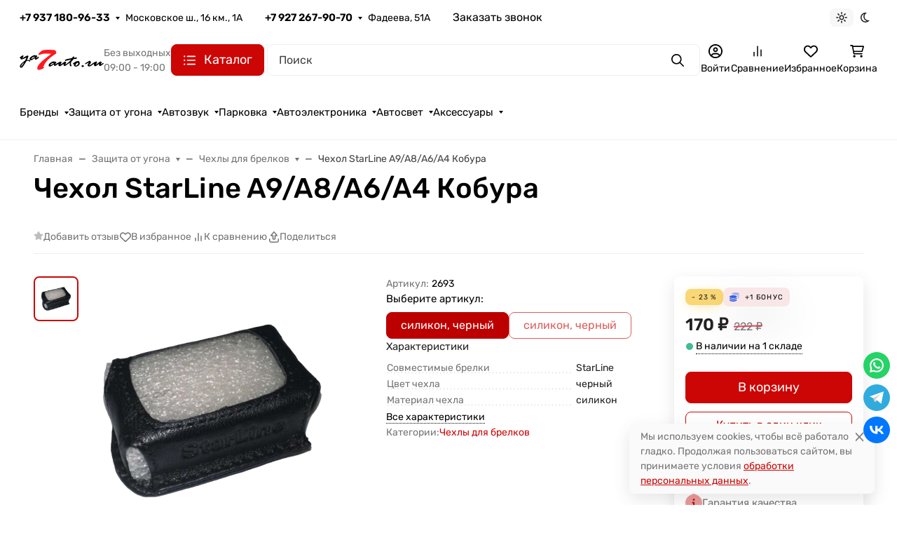

--- FILE ---
content_type: text/html; charset=utf-8
request_url: https://ya7auto.ru/cart/?update_items=1&_=1766450802778
body_size: -141
content:
 
<script>window.waTheme.cart_items = [];</script>

--- FILE ---
content_type: text/css
request_url: https://ya7auto.ru/wa-apps/shop/plugins/ewshopqorder/assets/css/frontend.min.css?v2025.1.8
body_size: 2333
content:
/*@tailwind base;*/

.ewshopqorder-input {
            border-radius: 0.375rem;
            border-width: 1px;
            border-style: solid;
            --tw-border-opacity: 1;
            border-color: rgb(212 212 212 / var(--tw-border-opacity, 1));
            --tw-bg-opacity: 1;
            background-color: rgb(255 255 255 / var(--tw-bg-opacity, 1));
            padding-left: 0.625rem;
            padding-right: 0.625rem;
            padding-top: 0.375rem;
            padding-bottom: 0.375rem;
            font-size: 1rem;
            line-height: 1.5rem;
            font-weight: 400;
            --tw-shadow: 0 0 #0000;
            --tw-shadow-colored: 0 0 #0000;
            box-shadow: var(--tw-ring-offset-shadow, 0 0 #0000), var(--tw-ring-shadow, 0 0 #0000), var(--tw-shadow);
            outline: 2px solid transparent;
            outline-offset: 2px;
}

.ewshopqorder-input:is([data-bs-theme="dark"] *) {
            --tw-border-opacity: 1;
            border-color: rgb(82 82 82 / var(--tw-border-opacity, 1));
            --tw-bg-opacity: 1;
            background-color: rgb(64 64 64 / var(--tw-bg-opacity, 1));
}

.ewshopqorder-input:hover, .ewshopqorder-input:focus {
            border-color: var(--ewshopqorder-form-button-bg);
        }

.ewshopqorder-checkbox {
            height: 1.25rem;
            width: 1.25rem;
            cursor: pointer;
            border-width: 1px;
            border-style: solid;
            --tw-border-opacity: 1;
            border-color: rgb(209 213 219 / var(--tw-border-opacity, 1));
        flex-shrink: 0;
        /*margin-top: .25em;*/
        vertical-align: top;
        -webkit-appearance: none;
           -moz-appearance: none;
                appearance: none;
        background-repeat: no-repeat;
        background-position: center;
        background-size: contain;
        -webkit-print-color-adjust: exact;
                print-color-adjust: exact;
        border-radius: .25em;
}

.ewshopqorder-checkbox:checked {
            background-image: url("data:image/svg+xml,%3csvg viewBox=%270 0 16 16%27 fill=%27white%27 xmlns=%27http://www.w3.org/2000/svg%27%3e%3cpath d=%27M12.207 4.793a1 1 0 010 1.414l-5 5a1 1 0 01-1.414 0l-2-2a1 1 0 011.414-1.414L6.5 9.086l4.293-4.293a1 1 0 011.414 0z%27/%3e%3c/svg%3e");
            background-color: var(--ewshopqorder-form-button-bg);
            border-color: var(--ewshopqorder-form-button-bg);
        }

.ewshopqorder-button-submit {
            cursor: pointer;
            border-radius: 0.375rem;
            border-width: 0px;
            padding-left: 1.5rem;
            padding-right: 1.5rem;
            padding-top: 0.625rem;
            padding-bottom: 0.625rem;
            font-size: 1rem;
            line-height: 1.5rem;
            font-weight: 400;
            outline: 2px solid transparent;
            outline-offset: 2px;
        background-color: var(--ewshopqorder-form-button-bg);
        color: var(--ewshopqorder-form-button-color);
}

.hs-sr-only {
            position: absolute;
            width: 1px;
            height: 1px;
            padding: 0;
            margin: -1px;
            overflow: hidden;
            clip: rect(0, 0, 0, 0);
            white-space: nowrap;
            border-width: 0;
}

.hs-pointer-events-none {
            pointer-events: none;
}

.hs-pointer-events-auto {
            pointer-events: auto;
}

.hs-collapse {
            visibility: collapse;
}

.hs-fixed {
            position: fixed;
}

.hs-absolute {
            position: absolute;
}

.hs-relative {
            position: relative;
}

.hs-inset-0 {
            inset: 0px;
}

.hs-right-\[15px\] {
            right: 15px;
}

.hs-start-0 {
            inset-inline-start: 0px;
}

.hs-top-0 {
            top: 0px;
}

.hs-top-\[15px\] {
            top: 15px;
}

.hs-z-\[9998\] {
            z-index: 9998;
}

.hs-z-\[9999\] {
            z-index: 9999;
}

.hs-m-3 {
            margin: 0.75rem;
}

.-hs-ml-1 {
            margin-left: -0.25rem;
}

.hs-mb-0 {
            margin-bottom: 0px;
}

.hs-mr-3 {
            margin-right: 0.75rem;
}

.hs-block {
            display: block;
}

.hs-flex {
            display: flex;
}

.hs-inline-flex {
            display: inline-flex;
}

.hs-hidden {
            display: none;
}

.hs-size-16 {
            width: 4rem;
            height: 4rem;
}

.hs-size-4 {
            width: 1rem;
            height: 1rem;
}

.hs-size-8 {
            width: 2rem;
            height: 2rem;
}

.hs-size-full {
            width: 100%;
            height: 100%;
}

.hs-h-5 {
            height: 1.25rem;
}

.hs-min-h-\[calc\(100\%-3\.5rem\)\] {
            min-height: calc(100% - 3.5rem);
}

.hs-w-5 {
            width: 1.25rem;
}

.hs-w-\[512px\] {
            width: 512px;
}

.hs-w-full {
            width: 100%;
}

.hs-shrink-0 {
            flex-shrink: 0;
}

.hs-scale-95 {
            --tw-scale-x: .95;
            --tw-scale-y: .95;
            transform: translate(var(--tw-translate-x), var(--tw-translate-y)) rotate(var(--tw-rotate)) skewX(var(--tw-skew-x)) skewY(var(--tw-skew-y)) scaleX(var(--tw-scale-x)) scaleY(var(--tw-scale-y));
}

@keyframes hs-spin {

            to {
                        transform: rotate(360deg);
            }
}

.hs-animate-spin {
            animation: hs-spin 1s linear infinite;
}

.hs-cursor-pointer {
            cursor: pointer;
}

.hs-select-none {
            -webkit-user-select: none;
               -moz-user-select: none;
                    user-select: none;
}

.hs-flex-col {
            flex-direction: column;
}

.hs-items-center {
            align-items: center;
}

.hs-justify-center {
            justify-content: center;
}

.hs-gap-4 {
            gap: 1rem;
}

.hs-gap-x-2 {
            -moz-column-gap: 0.5rem;
                 column-gap: 0.5rem;
}

.hs-gap-x-3 {
            -moz-column-gap: 0.75rem;
                 column-gap: 0.75rem;
}

.hs-gap-y-2 {
            row-gap: 0.5rem;
}

.hs-space-y-3 > :not([hidden]) ~ :not([hidden]) {
            --tw-space-y-reverse: 0;
            margin-top: calc(0.75rem * calc(1 - var(--tw-space-y-reverse)));
            margin-bottom: calc(0.75rem * var(--tw-space-y-reverse));
}

.hs-overflow-y-auto {
            overflow-y: auto;
}

.hs-overflow-x-hidden {
            overflow-x: hidden;
}

.hs-rounded-full {
            border-radius: 9999px;
}

.hs-rounded-lg {
            border-radius: 0.5rem;
}

.hs-rounded-xl {
            border-radius: 0.75rem;
}

.hs-border {
            border-width: 1px;
}

.hs-border-transparent {
            border-color: transparent;
}

.hs-bg-gray-900 {
            --tw-bg-opacity: 1;
            background-color: rgb(17 24 39 / var(--tw-bg-opacity, 1));
}

.hs-bg-neutral-100 {
            --tw-bg-opacity: 1;
            background-color: rgb(245 245 245 / var(--tw-bg-opacity, 1));
}

.hs-bg-white {
            --tw-bg-opacity: 1;
            background-color: rgb(255 255 255 / var(--tw-bg-opacity, 1));
}

.hs-bg-opacity-50 {
            --tw-bg-opacity: 0.5;
}

.hs-px-6 {
            padding-left: 1.5rem;
            padding-right: 1.5rem;
}

.hs-py-7 {
            padding-top: 1.75rem;
            padding-bottom: 1.75rem;
}

.hs-pb-7 {
            padding-bottom: 1.75rem;
}

.hs-text-center {
            text-align: center;
}

.hs-text-2xl {
            font-size: 1.5rem;
            line-height: 2rem;
}

.hs-text-sm {
            font-size: 0.875rem;
            line-height: 1.25rem;
}

.hs-text-neutral-400 {
            --tw-text-opacity: 1;
            color: rgb(163 163 163 / var(--tw-text-opacity, 1));
}

.hs-text-neutral-500 {
            --tw-text-opacity: 1;
            color: rgb(115 115 115 / var(--tw-text-opacity, 1));
}

.hs-text-neutral-800 {
            --tw-text-opacity: 1;
            color: rgb(38 38 38 / var(--tw-text-opacity, 1));
}

.hs-text-neutral-900 {
            --tw-text-opacity: 1;
            color: rgb(23 23 23 / var(--tw-text-opacity, 1));
}

.hs-text-red-500 {
            --tw-text-opacity: 1;
            color: rgb(239 68 68 / var(--tw-text-opacity, 1));
}

.hs-text-white {
            --tw-text-opacity: 1;
            color: rgb(255 255 255 / var(--tw-text-opacity, 1));
}

.hs-opacity-0 {
            opacity: 0;
}

.hs-opacity-25 {
            opacity: 0.25;
}

.hs-opacity-75 {
            opacity: 0.75;
}

.hs-shadow-sm {
            --tw-shadow: 0 1px 2px 0 rgb(0 0 0 / 0.05);
            --tw-shadow-colored: 0 1px 2px 0 var(--tw-shadow-color);
            box-shadow: var(--tw-ring-offset-shadow, 0 0 #0000), var(--tw-ring-shadow, 0 0 #0000), var(--tw-shadow);
}

.hs-transition {
            transition-property: color, background-color, border-color, text-decoration-color, fill, stroke, opacity, box-shadow, transform, filter, -webkit-backdrop-filter;
            transition-property: color, background-color, border-color, text-decoration-color, fill, stroke, opacity, box-shadow, transform, filter, backdrop-filter;
            transition-property: color, background-color, border-color, text-decoration-color, fill, stroke, opacity, box-shadow, transform, filter, backdrop-filter, -webkit-backdrop-filter;
            transition-timing-function: cubic-bezier(0.4, 0, 0.2, 1);
            transition-duration: 150ms;
}

.hs-transition-all {
            transition-property: all;
            transition-timing-function: cubic-bezier(0.4, 0, 0.2, 1);
            transition-duration: 150ms;
}

.hs-duration-200 {
            transition-duration: 200ms;
}

.hs-ease-in-out {
            transition-timing-function: cubic-bezier(0.4, 0, 0.2, 1);
}

@tailwind forms;

*, ::before, ::after {
    --tw-border-spacing-x: 0;
    --tw-border-spacing-y: 0;
    --tw-translate-x: 0;
    --tw-translate-y: 0;
    --tw-rotate: 0;
    --tw-skew-x: 0;
    --tw-skew-y: 0;
    --tw-scale-x: 1;
    --tw-scale-y: 1;
    --tw-pan-x: ;
    --tw-pan-y: ;
    --tw-pinch-zoom: ;
    --tw-scroll-snap-strictness: proximity;
    --tw-gradient-from-position: ;
    --tw-gradient-via-position: ;
    --tw-gradient-to-position: ;
    --tw-ordinal: ;
    --tw-slashed-zero: ;
    --tw-numeric-figure: ;
    --tw-numeric-spacing: ;
    --tw-numeric-fraction: ;
    --tw-ring-inset: ;
    --tw-ring-offset-width: 0px;
    --tw-ring-offset-color: #fff;
    --tw-ring-color: rgb(59 130 246 / 0.5);
    --tw-ring-offset-shadow: 0 0 #0000;
    --tw-ring-shadow: 0 0 #0000;
    --tw-shadow: 0 0 #0000;
    --tw-shadow-colored: 0 0 #0000;
    --tw-blur: ;
    --tw-brightness: ;
    --tw-contrast: ;
    --tw-grayscale: ;
    --tw-hue-rotate: ;
    --tw-invert: ;
    --tw-saturate: ;
    --tw-sepia: ;
    --tw-drop-shadow: ;
    --tw-backdrop-blur: ;
    --tw-backdrop-brightness: ;
    --tw-backdrop-contrast: ;
    --tw-backdrop-grayscale: ;
    --tw-backdrop-hue-rotate: ;
    --tw-backdrop-invert: ;
    --tw-backdrop-opacity: ;
    --tw-backdrop-saturate: ;
    --tw-backdrop-sepia: ;
}

.hs-group.open .group-\[\.open\]\:hs-scale-100 {
            --tw-scale-x: 1;
            --tw-scale-y: 1;
            transform: translate(var(--tw-translate-x), var(--tw-translate-y)) rotate(var(--tw-rotate)) skewX(var(--tw-skew-x)) skewY(var(--tw-skew-y)) scaleX(var(--tw-scale-x)) scaleY(var(--tw-scale-y));
}

.hs-group.open .group-\[\.open\]\:hs-opacity-100 {
            opacity: 1;
}

.dark\:hs-border-neutral-700:is([data-bs-theme="dark"] *) {
            --tw-border-opacity: 1;
            border-color: rgb(64 64 64 / var(--tw-border-opacity, 1));
}

.dark\:hs-bg-neutral-700:is([data-bs-theme="dark"] *) {
            --tw-bg-opacity: 1;
            background-color: rgb(64 64 64 / var(--tw-bg-opacity, 1));
}

.dark\:hs-bg-neutral-800:is([data-bs-theme="dark"] *) {
            --tw-bg-opacity: 1;
            background-color: rgb(38 38 38 / var(--tw-bg-opacity, 1));
}

.dark\:hs-bg-neutral-900:is([data-bs-theme="dark"] *) {
            --tw-bg-opacity: 1;
            background-color: rgb(23 23 23 / var(--tw-bg-opacity, 1));
}

.dark\:hs-bg-opacity-80:is([data-bs-theme="dark"] *) {
            --tw-bg-opacity: 0.8;
}

.dark\:hs-text-neutral-400:is([data-bs-theme="dark"] *) {
            --tw-text-opacity: 1;
            color: rgb(163 163 163 / var(--tw-text-opacity, 1));
}

.dark\:hs-text-red-200:is([data-bs-theme="dark"] *) {
            --tw-text-opacity: 1;
            color: rgb(254 202 202 / var(--tw-text-opacity, 1));
}

.dark\:hs-text-white:is([data-bs-theme="dark"] *) {
            --tw-text-opacity: 1;
            color: rgb(255 255 255 / var(--tw-text-opacity, 1));
}

.dark\:hs-shadow-neutral-700\/70:is([data-bs-theme="dark"] *) {
            --tw-shadow-color: rgb(64 64 64 / 0.7);
            --tw-shadow: var(--tw-shadow-colored);
}



--- FILE ---
content_type: text/css
request_url: https://ya7auto.ru/wa-data/public/site/themes/seller_ya7/assets/fonts/rubik/font.css
body_size: -83
content:
@font-face {
  font-family: 'Rubik';
  font-style: italic;
  font-weight: 400;
  font-display: swap;
  src: url('./Rubik-400-1.ttf') format('truetype');
}
@font-face {
  font-family: 'Rubik';
  font-style: normal;
  font-weight: 300;
  font-display: swap;
  src: url('./Rubik-300-2.ttf') format('truetype');
}
@font-face {
  font-family: 'Rubik';
  font-style: normal;
  font-weight: 400;
  font-display: swap;
  src: url('./Rubik-400-3.ttf') format('truetype');
}
@font-face {
  font-family: 'Rubik';
  font-style: normal;
  font-weight: 500;
  font-display: swap;
  src: url('./Rubik-500-4.ttf') format('truetype');
}
@font-face {
  font-family: 'Rubik';
  font-style: normal;
  font-weight: 600;
  font-display: swap;
  src: url('./Rubik-600-5.ttf') format('truetype');
}
@font-face {
  font-family: 'Rubik';
  font-style: normal;
  font-weight: 700;
  font-display: swap;
  src: url('./Rubik-700-6.ttf') format('truetype');
}
@font-face {
  font-family: 'Rubik';
  font-style: normal;
  font-weight: 800;
  font-display: swap;
  src: url('./Rubik-800-7.ttf') format('truetype');
}
@font-face {
  font-family: 'Rubik';
  font-style: normal;
  font-weight: 900;
  font-display: swap;
  src: url('./Rubik-900-8.ttf') format('truetype');
}


--- FILE ---
content_type: text/css
request_url: https://ya7auto.ru/wa-apps/shop/plugins/chats/css/style.css
body_size: 1868
content:
.inline-block{display:inline-block}
.messanger{position:fixed;bottom:10px;right:10px;/*background-color:rgba(255,255,255,0.6);*/border-radius:6px;padding:0px;text-align:center;z-index:10000;font-size:14px;color:#333;-webkit-box-sizing: content-box;box-sizing: content-box;}
.messanger.messanger_active{background-color:transparent}
.messanger a,.messanger a:visited{color:#006bd8;text-decoration:none}
.messanger a:hover{color:red}
.messanger:not(.messanger_no-fixed).messanger_active .messanger__items{height:0;visibility:hidden;opacity:0;transition:opacity .2s;pointer-events:none;}
.messanger:not(.messanger_no-fixed).messanger_active .messanger__items.is_active{height:auto;visibility:visible;opacity:1;pointer-events:all;}
.messanger__item{margin-bottom:8px;z-index:1;position:relative;}
/*.messanger__item:last-child{margin-bottom:0;}*/
.messanger-icon-wrap{padding:10px;width:30px;height:30px;border-radius:50%;display:-webkit-box;display:-webkit-flex;display:-ms-flexbox;display:flex;-webkit-box-align:center;-webkit-align-items:center;-ms-flex-align:center;align-items:center;-webkit-box-pack:center;-webkit-justify-content:center;-ms-flex-pack:center;justify-content:center;-webkit-box-sizing: content-box;box-sizing:content-box;cursor:pointer;}
.messanger__item .messanger-icon-wrap{padding:8px;width:20px;height:20px;margin:0 auto;-webkit-box-sizing: content-box; box-sizing: content-box;}
.messanger__item .messanger-icon-wrap,
.messanger-icon-wrap.messanger-icon-wrap_all{padding:8px;width:22px;height:22px;}
.messanger-icon-wrap.messanger-icon-wrap_all{background:#2196f3;}
.messanger-icon-wrap.messanger-icon-wrap_all .messanger-icon{z-index:1;opacity:1;transition:opacity .2s;position:absolute;cursor:pointer;width:44px;height:44px;}
.messanger:not(.messanger_active) .messanger-icon-wrap.messanger-icon-wrap_all .messanger-icon{opacity:0}
.messanger-icon-wrap.messanger-icon-wrap_all:before,.messanger-icon-wrap.messanger-icon-wrap_all:after{content:"";position:absolute;top:auto;bottom:auto;left:auto;right:auto;width:16px;height:3px;background:#fff;transition:opacity .2s}
.messanger-icon-wrap.messanger-icon-wrap_all:before{-webkit-transform:rotate(45deg);-ms-transform:rotate(45deg);transform:rotate(45deg)}
.messanger-icon-wrap.messanger-icon-wrap_all:after{-webkit-transform:rotate(-45deg);-ms-transform:rotate(-45deg);transform:rotate(-45deg)}
/*.messanger_active .messanger-icon-wrap_all{animation:icon-blue 1.5s 0s ease-out infinite}
@keyframes icon-blue {
0%{box-shadow:0 0 2px 4px rgba(73,141,239,0),0 0 0 0 rgba(0,0,0,0),0 0 0 0 rgba(73,141,239,0)}
10%{box-shadow:0 0 2px 6px #3a9bf5,0 0 4px 6px rgba(0,0,0,0),0 0 6px 6px #3a9bf5}
100%{box-shadow:0 0 2px 4px rgba(73,141,239,0),0 0 0 6px rgba(0,0,0,0),0 0 0 6px rgba(73,141,239,0)}
}*/
.messanger_active .messanger-icon-wrap.messanger-icon-wrap_all img{opacity:1;}
.messanger-icon-wrap.messanger-icon-wrap_all img{opacity:0;width:40px;z-index:1;border-radius:50%;height:40px;object-fit:cover;transition:opacity .2s;max-width:none;}
.messanger-icon-wrap_ap{background-color:#d4e8ff}
.messanger-icon-wrap_fb{background-color:#4867aa}
.messanger-icon-wrap_fbm{background:#2196f3;/*background:linear-gradient(rgb(255, 143, 178) 0%, rgb(167, 151, 255) 50%, rgb(0, 229, 255) 100%);*/}
.messanger-icon-wrap_tg{background-color:#30abde}
.messanger-icon-wrap_vb{background-color:#665CAC}
.messanger-icon-wrap_wa{background-color:#25d366}
.messanger-icon-wrap_vk{background-color:#0077FF}
.messanger-icon-wrap_ph{background-color:#ffc600}
.messanger-icon-wrap_em{background-color:#16a9b3}
.messanger-icon-wrap_iq{background-color:#000000}
.messanger-icon-wrap_in{background: #d6249f;background: radial-gradient(circle at 30% 107%, #fdf497 0%, #fdf497 5%, #fd5949 45%,#d6249f 60%,#285AEB 90%);}
.messanger-icon-wrap_sk{background: rgb(0,186,241);background: linear-gradient(145deg, rgba(0,186,241,1) 0%, rgba(0,123,214,1) 100%);}
.messanger-icon-wrap_max{background: linear-gradient(45deg, #408cff, #7a4aff);}
.messanger-icon{width:50px;height:50px}
.messanger__item .messanger-icon {width:20px;height:20px;}
.messanger__item a:hover .messanger-icon-wrap{-webkit-transform:scale(1.1);-ms-transform:scale(1.1);transform:scale(1.1);-webkit-transition:all .1s;-o-transition:all .1s;transition:all .1s}
.messanger__close{position:absolute;top:0;right:0;cursor:pointer;font-size:18px;font-family:Arial,Helvetica Neue,Helvetica,sans-serif;z-index:10;display:inline-block;padding:0 6px;color:#777}
.messanger.messanger_desktop .messanger__close{opacity:0}
.messanger__close_modal{opacity:1}
.messanger.messanger_desktop:hover .messanger__close{opacity:1}
.messanger__close.messanger__close_widget{display:none;top:-5px;right:-5px}
.messanger_active .messanger__close.messanger__close_widget{display:block}
.messanger__popup{padding:10px;position:absolute;color:#333;line-height:1.42857143;width:370px;-webkit-box-shadow:0 1px 15px rgba(0,0,0,0.2);box-shadow:0 1px 15px rgba(0,0,0,0.2);background-color:#fff;right:79px;bottom:0;font-size:14px;text-align:left;z-index:1000}
.messanger__popup_wa,.messanger__popup_vb,.messanger__popup_tg,.messanger__popup_sk,.messanger__popup_ap,.messanger__popup_max{display:none}
.messanger__popup-headline{font-weight:700;margin-bottom:3px}
.messanger-row{display:-webkit-box;display:-webkit-flex;display:-ms-flexbox;display:flex}
.messanger-row:first-child{margin-bottom:10px}
.messanger-col{padding:7px}
.messanger__warning{padding:5px 10px;background-color:#fcf8e3;border:1px solid #aaa9ab;text-align:center;display:inline-block;font-weight:700;font-size:16px;margin-top:5px;margin-bottom:5px;margin-right:10px}
.messanger__warning a:hover{text-decoration:none}
.messanger.messanger_no-fixed{position:relative;bottom:auto!important;right:auto!important;padding:5px;display:inline-block;background-color:transparent}
.messanger.messanger_no-fixed .messanger-icon-wrap_all,.messanger.messanger_no-fixed.messanger_active .messanger__close.messanger__close_widget{display:none}
.messanger.messanger_no-fixed .messanger__items{display:-webkit-box;display:-webkit-flex;display:-ms-flexbox;display:flex;-webkit-flex-wrap:wrap;-ms-flex-wrap:wrap;flex-wrap:wrap}
.messanger.messanger_no-fixed .messanger__item{margin-right:5px;height:26px;margin-bottom:0}
.messanger.messanger_no-fixed .messanger__item .messanger-icon-wrap{padding:6px;width:14px;height:14px}
.messanger.messanger_no-fixed .messanger__popup{display:none;right:auto;left:5px;bottom:115%}
.messanger.messanger_no-fixed.messanger_view_vertical .messanger__items{-webkit-box-orient:vertical;-webkit-box-direction:normal;-webkit-flex-direction:column;-ms-flex-direction:column;flex-direction:column}
.messanger.messanger_no-fixed.messanger_view_horizontal .messanger__items{-webkit-box-orient:horizontal;-webkit-box-direction:normal;-webkit-flex-direction:row;-ms-flex-direction:row;flex-direction:row}
.messanger.messanger_no-fixed.messanger_view_vertical .messanger__item{margin-right:0;margin-bottom:5px}
.messanger.messanger_no-fixed.messanger_popup_view_bottom .messanger__popup{bottom:auto;top:115%}
.messanger.messanger_no-fixed.messanger_popup_view_top .messanger__popup{bottom:115%;top:auto}
.messanger.messanger_no-fixed.messanger_popup_view_right .messanger__popup{bottom:auto;top:0;left:115%;right:auto}
.messanger.messanger_no-fixed.messanger_popup_view_left .messanger__popup{bottom:auto;top:0;left:auto;right:115%}
.messanger.messanger_no-fixed .messanger-icon-wrap .messanger-icon{width:26px;height:26px}
/*анимация*/
.messanger.messanger_active .animation-pulse{position:absolute;top:0;left:0;bottom:0;right:0;border:1px solid #2196f3;border-radius:50%;-webkit-animation:widgetPulse infinite 1.5s;animation:widgetPulse infinite 1.5s}
.messanger-button-mask{position:absolute;top:-12px;left:-12px;height:calc(100% + 16px);width:calc(100% + 16px);border-radius:100px;background:#2196f3;opacity:.2;padding:4px;box-sizing:content-box;}
.messanger:not(.messanger_active) .messanger-button-mask{opacity:0}
.messanger:not(.messanger_active) .animation-pulse {border:0;}
.messanger-icon-wrap.messanger-icon-wrap_all{background-color:#2196f3;border-radius:50%}
.messanger__close.messanger__close_widget{display:none;top:-30px;right:-20px}
@keyframes widgetPulse{50%{-webkit-transform:scale(1,1);transform:scale(1,1);opacity:1}100%{-webkit-transform:scale(2,2);transform:scale(2,2);opacity:0}}
@media (max-height: 400px) and (orientation: landscape) {
.messanger-icon-wrap{margin-left:auto}
.messanger__item{display:inline-block;margin-left:8px;}
}

--- FILE ---
content_type: text/css
request_url: https://ya7auto.ru/wa-apps/crm/css/form.css?3.2.0.698
body_size: 2260
content:
.crm-form-block {
  max-width: 600px;
  min-width: 100px;
  width: 100%;
  box-sizing: border-box;
}
.crm-form-block label.flexbox {
  display: flex;
  cursor: pointer;
  margin-top: 0.05em;
  margin-bottom: 0.75em;
}
.crm-form-block label.flexbox > span + span {
  align-self: center;
}
.crm-form-block label.space-8 input[type="checkbox"],
.crm-form-block label.space-8 input[type="radio"] {
  margin-right: 0.5rem;
}
.crm-form-block label:last-child {
  margin-bottom: 0;
}
.crm-form-block .redactor-box .redactor-layer,
.crm-form-block .redactor-box .redactor-editor {
  background: transparent;
  height: 200px;
}
.crm-form-block .redactor-box .redactor-toolbar {
  z-index: auto;
}
.crm-form-block .redactor-box .redactor-toolbar:after {
  display: none;
}
.crm-form-block .crm-form-fields-block {
  width: 100%;
  text-align: left;
  container: crm-form-block-container/inline-size;
}
.crm-form-block .crm-form-fields-block .fields .field > .name {
  min-width: 20%;
  line-height: 1.25rem;
  text-align: left;
  box-sizing: content-box !important;
}
.crm-form-block .crm-form-fields-block .fields .field > .name .name-inner {
  display: flex;
  flex-wrap: nowrap;
  gap: .125rem;
}
.crm-form-block .crm-form-fields-block .fields .field > .name .value .crm-composite-field.fields .field > .name {
  width: 100%;
}
.crm-form-block .crm-form-fields-block .fields:not(.vertical) .field[data-id="!captcha"] > .name {
  vertical-align: top;
}
.crm-form-block .crm-form-fields-block .fields:not(.vertical) .field > .value:has(textarea) {
  vertical-align: top;
}
.crm-form-block .crm-form-fields-block .fields:not(.vertical) .field > .name {
  box-sizing: content-box !important;
  width: var(--crm-form-caption-width, 20%);
  padding-right: 1rem;
  word-break: break-word;
}
.crm-form-block .crm-form-fields-block .fields:not(.vertical) .field.vertical {
  display: flex;
  flex-direction: column;
}
.crm-form-block .crm-form-fields-block .fields:not(.vertical) .field.vertical > .value,
.crm-form-block .crm-form-fields-block .fields:not(.vertical) .field.vertical > .name {
  width: 100%;
}
.crm-form-block .crm-form-fields-block .fields:not(.vertical) .field.vertical > .value:not(:first-child) {
  margin-top: 0.25rem;
}
.crm-form-block .crm-form-fields-block .crm-form-fields .crm-form-field:not(:last-child) {
  margin-bottom: var(--crm-form-fields-space);
}
.crm-form-block .crm-form-fields-block .crm-form-fields .crm-form-field input[type=text],
.crm-form-block .crm-form-fields-block .crm-form-fields .crm-form-field input[type=password],
.crm-form-block .crm-form-fields-block .crm-form-fields .crm-form-field textarea,
.crm-form-block .crm-form-fields-block .crm-form-fields .crm-form-field select {
  width: 100%;
  box-sizing: border-box;
}
.crm-form-block .crm-form-fields-block .crm-form-fields .crm-form-field input[type=text].crm-birthday-input,
.crm-form-block .crm-form-fields-block .crm-form-fields .crm-form-field input[type=password].crm-birthday-input,
.crm-form-block .crm-form-fields-block .crm-form-fields .crm-form-field textarea.crm-birthday-input,
.crm-form-block .crm-form-fields-block .crm-form-fields .crm-form-field select.crm-birthday-input {
  width: auto;
  min-width: inherit;
  margin-left: 2px;
}
.crm-form-block .crm-form-fields-block .crm-form-fields .crm-form-field textarea {
  height: 100px;
  resize: vertical;
}
.crm-form-block .crm-form-fields-block .crm-form-fields .crm-form-field p {
  width: auto;
  margin: 0;
}
.crm-form-block .crm-form-fields-block .crm-form-fields .crm-form-field .crm-paragraph {
  padding-top: 0.3rem;
}
.crm-form-block .crm-form-fields-block .crm-form-fields .crm-form-field .crm-paragraph p {
  margin: 0.5rem 0;
}
.crm-form-block .crm-form-fields-block .crm-form-fields .crm-form-field .crm-paragraph p:first-child {
  margin-top: 0;
}
.crm-form-block .crm-form-fields-block .crm-form-fields .crm-form-field .crm-paragraph p:last-child {
  margin-bottom: 0;
}
.crm-form-block .crm-form-fields-block .crm-form-fields .crm-form-field.crm-caption-style-none .field > .name {
  display: none;
}
.crm-form-block .crm-form-fields-block .crm-form-fields .crm-form-field.crm-caption-style-above {
  display: block;
}
.crm-form-block .crm-form-fields-block .crm-form-fields .crm-form-field.crm-caption-style-above > .name {
  display: block;
  width: 100%;
  margin-bottom: var(--crm-form-caption-space);
}
.crm-form-block .crm-form-fields-block .crm-form-fields .crm-form-field.crm-caption-style-above > .value {
  display: block;
  width: 100%;
}
.crm-form-block .crm-form-fields-block .crm-form-fields .crm-form-field.crm-caption-style-above > .value.submit {
  padding-left: 0;
}
.crm-form-block .crm-form-fields-block .crm-form-fields .crm-form-field .wa-captcha {
  margin: 0;
}
.crm-form-block .crm-form-fields-block .crm-form-fields .crm-form-field .wa-captcha p:first-child {
  display: flex;
  align-items: center;
  gap: 0.375rem;
  margin-bottom: 0.5rem;
}
.crm-form-block .crm-form-fields-block .crm-form-fields .crm-form-field .wa-captcha p:last-child {
  margin-top: 0;
}
.crm-form-block .crm-form-fields-block .crm-form-fields .crm-form-field .wa-captcha .wa-captcha-refresh {
  font-size: 0.8em;
  text-decoration: underline;
  color: #aaa;
}
.crm-form-block .crm-form-fields-block .crm-form-fields .crm-form-field .wa-captcha .wa-captcha-input {
  min-width: 75px;
  width: 75px !important;
}
.crm-form-block .crm-form-fields-block .crm-form-fields .c-agreement-checkbox-wrapper .c-agreement-checkbox-html-label {
  display: inline-block !important;
}
.crm-form-block .crm-form-fields-block .crm-form-fields .c-agreement-checkbox-wrapper .c-agreement-checkbox-html-label.c-disabled {
  color: #aaa;
}
.crm-form-block .crm-form-fields-block .crm-form-fields .c-agreement-checkbox-wrapper .c-agreement-checkbox-html-label.c-disabled a {
  color: #aaa !important;
}
.crm-form-block .crm-form-fields-block .crm-form-fields .c-agreement-checkbox-wrapper .c-agreement-checkbox-html-label.c-disabled a:hover {
  color: #aaa !important;
}
.crm-form-block .crm-form-fields-block .crm-form-fields .crm-password-input-wrapper.crm-password-input-with-toggler {
  position: relative;
}
.crm-form-block .crm-form-fields-block .crm-form-fields .crm-password-input-wrapper.crm-password-input-with-toggler .crm-password-input-icon {
  --icon-url: url("data:image/svg+xml,%3Csvg%20xmlns%3D%22http%3A%2F%2Fwww.w3.org%2F2000%2Fsvg%22%20viewBox%3D%220%200%20576%20512%22%3E%3C!--!Font%20Awesome%20Free%20v5.15.4%20by%20%40fontawesome%20-%20https%3A%2F%2Ffontawesome.com%20License%20-%20https%3A%2F%2Ffontawesome.com%2Flicense%2Ffree%20Copyright%202025%20Fonticons%2C%20Inc.--%3E%3Cpath%20d%3D%22M572.52%20241.4C518.29%20135.59%20410.93%2064%20288%2064S57.68%20135.64%203.48%20241.41a32.35%2032.35%200%200%200%200%2029.19C57.71%20376.41%20165.07%20448%20288%20448s230.32-71.64%20284.52-177.41a32.35%2032.35%200%200%200%200-29.19zM288%20400a144%20144%200%201%201%20144-144%20143.93%20143.93%200%200%201-144%20144zm0-240a95.31%2095.31%200%200%200-25.31%203.79%2047.85%2047.85%200%200%201-66.9%2066.9A95.78%2095.78%200%201%200%20288%20160z%22%20fill%3D%22currentColor%22%2F%3E%3C%2Fsvg%3E");
  content: '';
  cursor: pointer;
  position: absolute;
  top: 50%;
  right: 0.5rem;
  transform: translateY(-50%);
  width: 18px;
  height: 16px;
  background-color: currentColor;
  -webkit-mask: var(--icon-url);
  mask: var(--icon-url);
  opacity: 0.6;
}
.crm-form-block .crm-form-fields-block .crm-form-fields .crm-password-input-wrapper.crm-password-input-with-toggler .crm-password-input-icon:hover {
  opacity: 1;
}
.crm-form-block .crm-form-fields-block .crm-form-fields .crm-password-input-wrapper.crm-password-input-with-toggler.crm-password-input-show .crm-password-input-icon {
  --icon-url: url("data:image/svg+xml,%3Csvg%20xmlns%3D%22http%3A%2F%2Fwww.w3.org%2F2000%2Fsvg%22%20viewBox%3D%220%200%20640%20512%22%3E%3C!--!Font%20Awesome%20Free%20v5.15.4%20by%20%40fontawesome%20-%20https%3A%2F%2Ffontawesome.com%20License%20-%20https%3A%2F%2Ffontawesome.com%2Flicense%2Ffree%20Copyright%202025%20Fonticons%2C%20Inc.--%3E%3Cpath%20d%3D%22M320%20400c-75.85%200-137.25-58.71-142.9-133.11L72.2%20185.82c-13.79%2017.3-26.48%2035.59-36.72%2055.59a32.35%2032.35%200%200%200%200%2029.19C89.71%20376.41%20197.07%20448%20320%20448c26.91%200%2052.87-4%2077.89-10.46L346%20397.39a144.13%20144.13%200%200%201-26%202.61zm313.82%2058.1l-110.55-85.44a331.25%20331.25%200%200%200%2081.25-102.07%2032.35%2032.35%200%200%200%200-29.19C550.29%20135.59%20442.93%2064%20320%2064a308.15%20308.15%200%200%200-147.32%2037.7L45.46%203.37A16%2016%200%200%200%2023%206.18L3.37%2031.45A16%2016%200%200%200%206.18%2053.9l588.36%20454.73a16%2016%200%200%200%2022.46-2.81l19.64-25.27a16%2016%200%200%200-2.82-22.45zm-183.72-142l-39.3-30.38A94.75%2094.75%200%200%200%20416%20256a94.76%2094.76%200%200%200-121.31-92.21A47.65%2047.65%200%200%201%20304%20192a46.64%2046.64%200%200%201-1.54%2010l-73.61-56.89A142.31%20142.31%200%200%201%20320%20112a143.92%20143.92%200%200%201%20144%20144c0%2021.63-5.29%2041.79-13.9%2060.11z%22%20fill%3D%22currentColor%22%2F%3E%3C%2Fsvg%3E");
  width: 20px;
  height: 16px;
}
.crm-form-block .crm-form-fields-block .crm-form-fields button.crm-form-submit-button.wide {
  width: 100%;
}
.crm-form-block .crm-form-fields-block .crm-form-fields .crm-composite-field.fields.horizontal .field {
  display: table;
  width: 100%;
  table-layout: fixed;
}
.crm-form-block .crm-form-fields-block .crm-form-fields .crm-composite-field.fields.horizontal .field > * {
  display: table-cell;
  vertical-align: baseline;
}
.crm-form-block .crm-form-fields-block .crm-form-fields .crm-composite-field.fields.horizontal .field > .name {
  width: var(--crm-form-caption-width, 120px);
  padding-right: 1rem;
}
.crm-form-block .crm-form-fields-block .crm-form-fields .crm-composite-field.fields.horizontal .field > .value .wide {
  width: 100% !important;
  box-sizing: border-box;
}
.crm-form-block .crm-form-fields-block .crm-form-fields .crm-composite-field.fields.no-name .field > .name {
  display: none;
}
.crm-form-block .crm-form-fields-block .crm-form-fields .crm-composite-field.fields:not(.no-name) .field.vertical > .name {
  display: block;
}
.crm-form-block .crm-form-fields-block .crm-form-fields .crm-composite-field.fields .field.vertical > .name {
  padding-top: 0;
  margin-bottom: var(--crm-form-caption-space);
}
.crm-form-block .crm-form-fields-block .crm-form-fields .crm-composite-field.fields .field.vertical > .value {
  margin-top: 0;
}
.crm-form-block .crm-form-fields-block .crm-form-fields .crm-composite-field.fields .field:not(:first-child) {
  margin-top: 0.75rem;
}
.crm-form-block .crm-form-fields-block .c-datepicker-wrapper .calendar {
  display: none;
}
.crm-form-block .crm-error-msg {
  display: block;
  color: #f00;
}
.crm-form-block input.crm-error:not(:focus),
.crm-form-block textarea.crm-error:not(:focus),
.crm-form-block select.crm-error:not(:focus) {
  border: 2px solid #f00 !important;
}
.crm-form-block .crm-loading {
  margin-top: 6px;
}
/* non-mobile */
@media screen and (min-width: 761px) {
  .crm-form-block .crm-form-fields-block .fields:not(.vertical) .field {
    display: table;
    width: 100%;
    table-layout: fixed;
  }
  .crm-form-block .crm-form-fields-block .fields:not(.vertical) .field > * {
    display: table-cell;
  }
  .crm-form-block .crm-form-fields-block .fields:not(.vertical) .field > *.middle {
    vertical-align: middle;
  }
  .crm-form-block .crm-form-fields-block .fields:not(.vertical) .field > .name {
    vertical-align: baseline;
  }
  .crm-form-block .crm-form-fields-block .fields:not(.vertical) .field > .value {
    min-width: 100px;
    width: 100%;
    box-sizing: border-box;
  }
}
/* mobile */
@media screen and (max-width: 760px) {
  .crm-form-block .crm-form-fields-block .crm-form-fields .crm-form-field:not(.crm-caption-style-none) {
    display: block;
  }
  .crm-form-block .crm-form-fields-block .crm-form-fields .crm-form-field:not(.crm-caption-style-none) > * {
    display: block;
  }
  .crm-form-block .crm-form-fields-block .crm-form-fields .crm-form-field:not(.crm-caption-style-none) > .name {
    width: 100%;
    margin-bottom: var(--crm-form-caption-space);
    padding-right: 0;
  }
  .crm-form-block .crm-form-fields-block .crm-form-fields .crm-form-field .fields.crm-composite-field .field > .name {
    width: 100%;
    padding-right: 0;
    margin-bottom: var(--crm-form-caption-space);
  }
  .crm-form-block .crm-form-fields-block .crm-form-fields .crm-form-field .fields.crm-composite-field .field > .value.submit {
    padding-left: 0;
  }
  .crm-form-block .crm-form-fields-block .crm-form-fields .crm-form-field .fields.crm-composite-field:not(.vertical) .field {
    display: block;
  }
  .crm-form-block .crm-form-fields-block .crm-form-fields .crm-form-field .fields.crm-composite-field:not(.vertical) .field > * {
    display: block;
  }
  .crm-form-block .crm-form-fields-block .crm-form-fields .crm-form-field input[type="text"],
  .crm-form-block .crm-form-fields-block .crm-form-fields .crm-form-field input[type="email"],
  .crm-form-block .crm-form-fields-block .crm-form-fields .crm-form-field input[type="password"] {
    margin-right: 0;
  }
}
@container crm-form-block-container (max-width: 441px) {
  .crm-form-block .crm-form-fields-block .crm-form-fields .crm-form-field:not(.crm-caption-style-none) {
    display: block;
  }
  .crm-form-block .crm-form-fields-block .crm-form-fields .crm-form-field:not(.crm-caption-style-none) > * {
    display: block;
  }
  .crm-form-block .crm-form-fields-block .crm-form-fields .crm-form-field:not(.crm-caption-style-none) > .name {
    width: 100%;
    margin-bottom: var(--crm-form-caption-space);
    padding-right: 0;
  }
  .crm-form-block .crm-form-fields-block .crm-form-fields .crm-form-field .fields.crm-composite-field .field > .name {
    width: 100%;
    padding-right: 0;
    margin-bottom: var(--crm-form-caption-space);
  }
  .crm-form-block .crm-form-fields-block .crm-form-fields .crm-form-field .fields.crm-composite-field .field > .value.submit {
    padding-left: 0;
  }
  .crm-form-block .crm-form-fields-block .crm-form-fields .crm-form-field .fields.crm-composite-field:not(.vertical) .field {
    display: block;
  }
  .crm-form-block .crm-form-fields-block .crm-form-fields .crm-form-field .fields.crm-composite-field:not(.vertical) .field > * {
    display: block;
  }
  .crm-form-block .crm-form-fields-block .crm-form-fields .crm-form-field input[type="text"],
  .crm-form-block .crm-form-fields-block .crm-form-fields .crm-form-field input[type="email"],
  .crm-form-block .crm-form-fields-block .crm-form-fields .crm-form-field input[type="password"] {
    margin-right: 0;
  }
}


--- FILE ---
content_type: application/javascript
request_url: https://ya7auto.ru/wa-apps/shop/plugins/cityselect/js/frontend.min.js?v=2.0.4
body_size: 3861
content:
function shopCityselectFrontend(){var r=this;r.token="",r.url="",r.lib="",r.bounds="city",r.debug=!1,r.disable_auto=0,r.show_notifier="auto",r.$notifiers=null,r.notifier_type="notifier",r.is_open_modal=!1,r.modal_type=!1,r.remodal_instance=null,r.is_detect=!1,r.by_detect=!1,r.in_checkout=!0,r.in_order=!1,r.in_custom_form=".wa-signup-form-fields,.quickorder-form,#storequickorder .wa-form",r.in_custom_city="",r.plugin_dp=!1,r.is_redirecting=!1,r.location=null,r.find={country:'[name$="country]"]',region:'[name$="region]"]',city:'[name$="city]"]',zip:'[name$="zip]"]',street:'[name$="street]"]'},r.countries=[],r.iso2to3={},r.language="ru",r.save_street=null,r.init=function(t,e,i,n,o,a,c,s){r.token=t,r.url=e,r.lib=i,r.bounds=n,r.show_notifier=o,r.in_checkout=!!a,r.plugin_dp=!!c,r.disable_auto=!!s,"force"==r.show_notifier&&$(document).ready(function(){r.showNotifiers()}),$(document).ready(function(){r.in_checkout&&r.initWaAddress(),(r.in_custom_form||r.in_custom_city)&&(setInterval(function(){r.initWaCustom()},500),r.initWaCustom()),r.themeSupport(),r.debug&&$("body").append('<pre class="b-cityselect__debug i-cityselect__debug"></pre>')}),r.plugin_dp&&$(document).on("click",".js-dp-city-select",function(t){return t.preventDefault(),t.stopImmediatePropagation(),r.changeCity(),!1})},r.initStreet=function(e,i,n,t,o){"rus"==o.val()&&(o={},r.location.constraints_street?o.kladr_id=r.location.constraints_street:(i.length&&(o.city=String(i.val()).trim()),t&&t.length&&(o.kladr_id=t.val())),e.suggestions({token:r.token,type:"ADDRESS",scrollOnFocus:!1,constraints:{label:"",locations:o},language:r.language,restrict_value:!0,onSelect:function(t){t.data.postal_code&&n.length&&n.val(t.data.postal_code),t.data.settlement?t.data.settlement!=i.val()&&"мкр"!=t.data.settlement_type&&(i.val(t.data.settlement),r.updateStreetConstraints(t,e),r.setCity(t.data,i)):t.data.city&&t.data.city!=i.val()&&(i.val(t.data.city),r.updateStreetConstraints(t,e),r.setCity(t.data,i)),e.change()}}))},r.initCity=function(e){e.addClass("i-cityselect__custom-city--init"),e.length&&e.suggestions({token:r.token,type:"ADDRESS",hint:!1,bounds:r.bounds,constraints:{label:""},scrollOnFocus:!1,language:r.language,formatSelected:function(t){return t.data.settlement||t.data.city},onSelect:function(t){e.data("cityselect-not-set")||(r.by_detect=!1,r.setCity(t.data))}})},r.updateStreetConstraints=function(t,e){var i,e=e.suggestions();e&&(i={},t.data.settlement?i.kladr_id=t.data.settlement_kladr_id:i.kladr_id=t.data.city_kladr_id,e.setOptions({constraints:{locations:i}}),e.fixData())},r.initAddress=function(i){i.addClass("i-cityselect__wa--init");var t,n=i.find(r.find.country),o=i.find(r.find.city),a=i.find(r.find.street),c=i.find(r.find.zip),s=i.find(r.find.region);o.length&&(t={token:r.token,type:"ADDRESS",hint:!1,bounds:r.bounds,constraints:{label:""},language:r.language,formatSelected:function(t){return t.data.settlement||t.data.city},onSelect:function(e){var t=100;n.length&&(n.val(r.iso2to3[e.data.country_iso_code]).change(),t=300),setTimeout(function(){var t;(s=o.closest(".i-cityselect__wa--init").find(r.find.region)).length&&e.data.region_kladr_id&&(t=String(e.data.region_kladr_id).substr(0,2),s.val()!=t&&(s.val(t).change(),o.suggestions().setOptions({geoLocation:{kladr_id:t}})))},t),e.data.postal_code&&c.length&&c.val(e.data.postal_code),a.length&&r.updateStreetConstraints(e,a),i.data("cityselect-not-set")||(r.by_detect=!1,r.setCity(e.data,o))}},s.length&&(t.geoLocation={kladr_id:String(s.val()).substr(0,2)}),r.countries&&(t.constraints.locations=r.countries),o.suggestions(t)),a.length&&r.initStreet(a,o,c,s,n)},r.initWaAddress=function(){$(".wa-address,.wa-field-address").not(".i-cityselect__wa--init").each(function(){r.initAddress($(this))}),$(".wa-step-region-section").not(".i-cityselect__wa--init").each(function(){r.initRegionAddress($(this))}),$(".wa-step-details-section").not(".i-cityselect__wa--init").each(function(){r.initDetailsAddress($(this))})},r.themeSupport=function(){var t=$(".base-menu .b-cityselect__wrapper--profitbuy i.fa,.base-menu .b-cityselect__wrapper--profitbuy1 i.fa"),t=(t.length&&t.replaceWith('<i class="material-icons">&#xE55F;</i>'),!1),e=$(".b-cityselect__wrapper--incart,.b-cityselect__wrapper--incart1,.b-cityselect__wrapper--incart2");e.length&&(e.find(".b-cityselect__city i").replaceWith('<div class="info-settings__icon"><svg class="icon icon-location" width="16" height="14"><use xlink:href="#icon-location"></use></svg></div>'),t=!0),(e=$(".top-bar__info-settings .b-cityselect__wrapper")).length&&(e.addClass("info-settings__btn info-settings__btn--account info-settings__btn--signed"),e.find(".b-cityselect__city .i-cityselect__city").addClass("info-settings__text"),e.find(".b-cityselect__city").removeClass("b-cityselect__city").addClass("info-settings__btn-inner"),t=!0),t&&$(".top-menu__list").trigger("resize")},r.closeModal=function(){"fancybox"==r.modal_type&&$.fancybox.close(!0),"remodal"==r.modal_type&&r.remodal_instance&&(r.remodal_instance.close(),$(".stek35-container").length&&(r.remodal_instance.destroy(),r.remodal_instance=null)),"magnificPopup"==r.modal_type&&$.magnificPopup.instance.close(),r.modal_type=!1},r.initRegionAddress=function(t){t.addClass("i-cityselect__wa--init");var i=t.find(r.find.country),e=t.find(r.find.region),n=t.find(r.find.city),o=t.find(r.find.zip);n.length&&(t={token:r.token,type:"ADDRESS",hint:!1,bounds:r.bounds,constraints:{label:""},scrollOnFocus:!1,triggerSelectOnBlur:!1,language:r.language,formatSelected:function(t){return t.data.settlement||t.data.city},onSelect:function(t){var e;i.length&&i.val()!=(e=r.iso2to3[t.data.country_iso_code])&&i.val(e).change(),t.data.region_kladr_id&&n.suggestions().setOptions({geoLocation:{kladr_id:t.data.region_kladr_id}}),t.data.postal_code&&o.length&&$('[name="details[shipping_address][zip]"]').val(t.data.postal_code).change(),r.by_detect=!1,r.setCity(t.data,n)}},e.length&&(t.geoLocation={kladr_id:String(e.val()).substr(0,2)}),r.countries&&(t.constraints.locations=r.countries),n.suggestions(t))},r.initDetailsAddress=function(t){t.addClass("i-cityselect__wa--init");var e,i,n,o=t.find(r.find.street);o.length&&(e=$(".wa-step-region-section .js-city-field"),t=t.find(r.find.zip),(i=$(".wa-step-region-section .js-country-field")).length||(i=$(".wa-step-region-section "+r.find.country)),n=$(".wa-step-region-section .js-region-field"),r.initStreet(o,e,t,n,i))},r.initChangeInput=function(){var t={token:r.token,type:"ADDRESS",hint:!1,bounds:r.bounds,scrollOnFocus:!1,language:r.language,constraints:{label:""},formatSelected:function(t){return t.data.city},onSelect:function(t){r.by_detect=!1,r.setCity(t.data,$(this)),r.closeModal(),r.hideNotifiers()}};r.countries&&(t.constraints.locations=r.countries),$(".i-cityselect__input").suggestions(t)},r.openByFancybox=function(t){r.modal_type="fancybox",$.fancybox.open({type:"ajax",href:t,src:t,afterShow:function(){r.initChangeInput()},afterClose:function(){r.modal_type=!1}})},r.openModal=function(t){var e;if($(".b-cityselect__wrapper--profitbuy,.b-cityselect__wrapper--profitbuy1,.b-cityselect__wrapper--profitbuy2").length)return r.openByFancybox(t);$.remodal?(r.modal_type="remodal",r.remodal_instance&&(r.remodal_instance.destroy(),r.remodal_instance=null),$("#cityselect__change").length&&$("#cityselect__change").remove(),$.get(t,function(t){$("body").append(t),r.remodal_instance=$("#cityselect__change").on("opened",function(){r.initChangeInput()}).on("closed",function(){r.remodal_instance&&(r.remodal_instance.destroy(),r.remodal_instance=null)}).remodal(),r.remodal_instance.open()})):$.fancybox?r.openByFancybox(t):$.magnificPopup?(r.modal_type="magnificPopup",$.magnificPopup.open({type:"ajax",overflowY:"scroll",closeBtnInside:!0,items:{src:t},callbacks:{parseAjax:function(t){t.data='<div class="b-cityselect__mfp">'+t.data+"</div>"},ajaxContentAdded:function(){r.initChangeInput()}}})):((e=$("<link/>",{rel:"stylesheet",type:"text/css",href:r.lib+"jquery.fancybox.css"})).appendTo("head"),e[0].onload=function(){$.getScript(r.lib+"jquery.fancybox.pack.js",function(){r.openByFancybox(t)})})},r.updateOrder=function(n){var t,o=$("#js-order-form"),e=o.find(".js-country-field"),i=(r.addDebug("Country: "+e.val()+" - "+n.country),!1),a=(0==e.length?i=!1:e.val()!=n.country&&(e.val(n.country).change(),i=!0),window.waOrder.form.is_updating&&(i=!0),$.Deferred());a.then(function(){r.addDebug("Country wait done");var t=o.find(".js-region-field"),e=t.val(),i=n.region;r.addDebug("Region: "+e+" - "+i),t.val(i),o.find(".js-zip-field").val(n.zip||""),o.find(".js-city-field").val(n.city).trigger("region_change")}),i?t=setInterval(function(){window.waOrder.form.is_updating||(i=!1,clearInterval(t),a.resolve())},50):a.resolve()},r.updateCheckout=function(t){var e=!!$("#js-order-form").length;if(r.addDebug("is_order = "+(e?"true":"false")),e)return r.updateOrder(t);t.country&&$('[name$="[address.shipping][country]"]').val(t.country).change(),t.region&&($('[name$="[address.shipping][region]"]').val(t.region).change(),setTimeout(function(){$('[name$="[address.shipping][region]"]').val(t.region).change()},100)),t.city&&($('[name$="[address.shipping][city]"]').val(t.city).change(),$('[name$="[address.shipping][zip]"]').val(t.zip||"").change(),$('[name$="[shipping_address][zip]"]').val(t.zip||"").change())},r.updateVariables=function(t){if(t.variables)for(var e in t.variables){var e=t.variables[e],i=!1;try{var n="updateVariable"+(n=String(e.code)).charAt(0).toUpperCase()+n.slice(1);r[n]&&(r[n](e),i=!0)}catch(t){console.log(t)}i||$(".i-cityselect__var--"+e.code).replaceWith(e.html)}},r.changeCity=function(){r.openModal(r.url+"shop_cityselect/change_city")},r.setCity=function(t,n){var e;!1!==t?(e=t.settlement||t.city,$(".i-cityselect__city").html(e)):t={set_default:1},t.route_params=r.route_params,$.post(r.url+"shop_cityselect/set_city",t,function(t){var e,i;t.status&&"ok"===t.status&&(r.location=t.data,r.updateVariables(t.data),r.onSetCity&&(t.data=r.onSetCity(t.data)),t.data&&r.updateCheckout(t.data),n&&n.length&&n.closest("body").length||(n=$(document)),t.data.redirect&&(r.is_redirecting=!0,r.by_detect&&(r.show_notifier="none"),t.data.save_cookie&&((e=document.createElement("img")).onload=function(){window.location.href=t.data.redirect_url},e.onerror=function(){window.location.href=t.data.redirect_url},i=t.data.save_cookie+"?t="+Math.random()+"&"+t.data.save_data,r.by_detect&&(i+="&cityselect__force_notify=1"),e.src=i)),r.by_detect&&"none"!=r.show_notifier&&r.showNotifiers(),n.trigger("cityselect__set_city",t.data))})},r.moveNotifier=function(t,e){t.data("delta-right",e),t.css("transform","translateX("+e+"px)"),t.find(".b-cityselect__notifier_triangle").css("transform","translateX("+-e+"px)")},r.boundsNotifiers=function(){r.$notifiers&&r.$notifiers.length&&r.$notifiers.each(function(){var t=$(this),e=(t.data("delta-right")&&r.moveNotifier(t,0),t.offset().left+t.outerWidth(!0)+1);e>$(window).width()&&(e=$(window).width()-e,r.moveNotifier(t,e))})},r.showNotifiers=function(){"modal"==r.notifier_type?$(".i-cityselect__notifier--modal").first().appendTo("body").modal():(r.$notifiers=$(".b-cityselect__notifier"),r.$notifiers.show(),r.boundsNotifiers()),$.post(r.url+"shop_cityselect/show_notifier")},r.hideNotifiers=function(){"modal"==r.notifier_type?$(".i-cityselect__notifier--modal").modal("hide"):(r.$notifiers&&r.$notifiers.length?r.$notifiers:$(".b-cityselect__notifier")).hide()},r.detectCity=function(){var t={type:"GET",contentType:"application/json",headers:{Authorization:"Token "+r.token}};return $.ajax("https://suggestions.dadata.ru/suggestions/api/4_1/rs/detectAddressByIp",t)},r.findAddressByFiasId=function(t){t={type:"POST",contentType:"application/json",headers:{Authorization:"Token "+r.token},data:JSON.stringify({query:t})};return $.ajax("https://suggestions.dadata.ru/suggestions/api/4_1/rs/findById/address",t)},r.detect=function(){r.is_detect||(r.is_detect=!0,r.disable_auto||r.detectCity().done(function(t){var e;r.by_detect=!0,t.location&&t.location.data?(e=t.location.data,r.findAddressByFiasId(e.fias_id).done(function(t){t.suggestions[0]&&(e=t.suggestions[0].data),r.setCity(e)})):r.setCity(!1)}))},r.setLocation=function(t){var e=t.find(r.find.country),i=t.find(r.find.region),n=t.find(r.find.city),t=t.find(r.find.zip);r.location.country&&e.val(r.location.country),r.location.region&&i.val(r.location.region),r.location.city&&n.val(r.location.city),r.location.zip&&t.val(r.location.zip)},r.addDebug=function(t){r.debug&&$(".i-cityselect__debug").append(t+"\n")},r.initWaCustom=function(){r.in_custom_form&&$(r.in_custom_form).not(".i-cityselect__wa--init").each(function(){r.initAddress($(this)),r.setLocation($(this))}),r.in_custom_city&&$(r.in_custom_city).not(".i-cityselect__custom-city--init").each(function(){var t=$(this);r.initCity(t),r.location.city&&t.val(r.location.city)})},$(document).on("click",".i-cityselect__city_yes",function(t){t.preventDefault(),r.hideNotifiers(),$.post(r.url+"shop_cityselect/say_yes")}),$(document).on("click",".i-cityselect__city_no",function(t){t.preventDefault(),r.hideNotifiers(),$(".i-cityselect__city_change").first().click()}),$(document).on("click",".i-cityselect__city_change",function(t){t.preventDefault(),r.hideNotifiers(),r.changeCity()}),$(document).on("click",".i-cityselect__change_close",function(t){t.preventDefault(),r.closeModal()}),$(document).on("click",".i-cityselect__set_city",function(t){t.preventDefault(),r.by_detect=!1,r.setCity($(this).data(),$(this)),r.closeModal()}),$(document).on("cityselect__set_city",function(t){!r.plugin_dp||!window.shop_dp||r.is_redirecting||r.by_detect||$(t.target).closest(".quickorder-form").length||location.reload()}),$(document).on("cityselect__set_city",function(t,e){r.in_custom_form&&$(r.in_custom_form).each(function(){var t=$(this);t.find(r.find.country).val(e.country||""),t.find(r.find.region).val(e.region||""),t.find(r.find.city).val(e.city||""),t.find(r.find.zip).val(e.zip||"")}),r.in_custom_city&&$(r.in_custom_city).each(function(){$(this).val(e.city||"")})}),$(window).resize(function(){r.boundsNotifiers()}),$(document).on("wa_order_form_ready",function(t){r.in_checkout&&r.initWaAddress()}),$(document).on("wa_order_form_region_changed",function(){r.in_checkout&&r.initWaAddress()}),$(document).on("wa_order_form_details_changed",function(){r.in_checkout&&r.initWaAddress()})}var shop_cityselect=new shopCityselectFrontend;

--- FILE ---
content_type: application/javascript
request_url: https://ya7auto.ru/wa-apps/shop/plugins/chats/js/scripts.js
body_size: 335
content:
jQuery(document).ready(function($) {
	$('.messanger').not('.messanger_no-fixed').appendTo('body');

	$('.messanger__item > a').each(function(i, e) {
		if ($(e).attr('href') == 'javascript:void(0);') {
			$(e).removeAttr('target');
		}
	});

	$('.messanger').each(function(i, e) {
		var $items = $(e).find('.messanger__item');
		$items.sort(function(a, b) {
			return $(a).data("sort") - $(b).data("sort")
		});
		$(e).find('.messanger__items').append($items);
	});

	$('.messanger__close_widget').click(function() {
	    $(this).closest('.messanger').hide();
	});
	$('.messanger__close_modal').click(function() {
	    $(this).closest('.messanger').find('.messanger__popup').hide();
	});

	$('.messanger__item_max').click(function() {
		var isVisible = $(this).closest('.messanger').find('.messanger__popup_max').is(":visible");
		$('.messanger__popup').hide();
		if (!isVisible) {
			$(this).closest('.messanger').find('.messanger__popup_max').show();
		}
	});
	$('.messanger__item_vb').click(function() {
		var isVisible = $(this).closest('.messanger').find('.messanger__popup_vb').is(":visible");
		$('.messanger__popup').hide();
		if (!isVisible) {
			$(this).closest('.messanger').find('.messanger__popup_vb').show();
		}
	});
	$('.messanger__item_wa').click(function() {
		var isVisible = $(this).closest('.messanger').find('.messanger__popup_wa').is(":visible");
		$('.messanger__popup').hide();
		if (!isVisible) {
			$(this).closest('.messanger').find('.messanger__popup_wa').show();
		}
	});
	$('.messanger__item_tg').click(function() {
		var isVisible = $(this).closest('.messanger').find('.messanger__popup_tg').is(":visible");
		$('.messanger__popup').hide();
		if (!isVisible) {
			$(this).closest('.messanger').find('.messanger__popup_tg').show();
		}
	});
	$('.messanger__item_sk').click(function() {
		var isVisible = $(this).closest('.messanger').find('.messanger__popup_sk').is(":visible");
		$('.messanger__popup').hide();
		if (!isVisible) {
			$(this).closest('.messanger').find('.messanger__popup_sk').show();
		}
	});
	$('.messanger__item_ap').click(function() {
		var isVisible = $(this).closest('.messanger').find('.messanger__popup_ap').is(":visible");
		$('.messanger__popup').hide();
		if (!isVisible) {
			$(this).closest('.messanger').find('.messanger__popup_ap').show();
		}
	});

	$('.messanger-icon-wrap_all').click(function() {
		let messanger = $(this).closest('.messanger');

		if (messanger.hasClass('messanger_active')) {
			document.cookie = "chats_mini=0; path=/; max-ages=604800";
			messanger.removeClass('messanger_active');
			messanger.find('.messanger__items').removeClass('is_active');
		} else {
			document.cookie = "chats_mini=1; path=/; max-ages=604800";
			if (messanger.find('.messanger__items').hasClass('is_active')) {
				messanger.find('.messanger__items').addClass('messanger_active');
			} else {
				messanger.find('.messanger__items').removeClass('messanger_active');
			}
			messanger.addClass('messanger_active');
		}
	    //messanger.find('.messanger__items').toggleClass('is_active');
	    //messanger.toggleClass('messanger_active');
	    messanger.find('.messanger__popup').hide();
	});	
});

--- FILE ---
content_type: application/javascript
request_url: https://ya7auto.ru/wa-data/public/easyfeedback/themes/default/js/theme.min.js?v2.0.3
body_size: 1363
content:
"use strict";if(!window.easyfeedback){var easyfeedback=function(){var r=function(a){for(var e=a.getAttribute("data-range").split(","),t=Math.round(parseInt(e[0].substring(0,e[0].length-3))),r=Math.round(parseInt(e[1].substring(0,e[0].length-3))),o=[],n=Math.round(parseInt(t,10));n<Math.round(parseInt(r,10))+1;n++)o[n]=n;void 0!==t&&void 0!==r&&(noUiSlider.create(a,{start:[t,r],range:{min:t,max:r},step:1,margin:1,connect:!0,pips:{mode:"values",values:o,density:4,stepped:!0}}),a.noUiSlider.on("change.one",function(){var e=a.noUiSlider.get()[0].substring(0,a.noUiSlider.get()[0].length-3),t=a.noUiSlider.get()[1].substring(0,a.noUiSlider.get()[1].length-3),r=(e=parseInt(e,10)<9?"0"+e.toString()+":00,":e.toString()+":00,")+(t=parseInt(t,10)<9?"0"+t.toString()+":00":t.toString()+":00");a.querySelector(".easyfeedback__input").setAttribute("value",r)}))},a=function(){if(document.querySelectorAll(".easyfeedback-modal").length){for(var e=document.querySelectorAll('a[href="#easyfeedback-modal"]'),t=document.querySelectorAll(".easyfeedback-modal-toggler"),r=0;r<e.length;r++)e[r].addEventListener("click",function(){event.preventDefault(),MicroModal.show("easyfeedback-modal",o)});for(var a=0;a<t.length;a++)t[a].addEventListener("click",function(){event.preventDefault(),MicroModal.show("easyfeedback-modal",o)});var o={onShow:function(e){var t=e.querySelector(".js-easyfeedback"),r={counter:t.getAttribute("data-counter"),open:t.getAttribute("data-open")},a={open:t.getAttribute("data-gopen"),openAction:t.getAttribute("data-gopenAction")};r.counter&&r.open&&f(r.counter,r.open),a.open&&a.openAction&&b(a.open,a.openAction)},disableScroll:!0,awaitCloseAnimation:!0}}},o=function(e){var t=e.getAttribute("data-mask");if(t)new IMask(e,{mask:t,placeholderChar:"_"})},f=function(e,t){if(e&&t&&void 0!==window["yaCounter"+e]){var r=window["yaCounter"+e];void 0!==r&&void 0!==r.reachGoal&&r.reachGoal(t)}},b=function(e,t){e&&t&&"undefined"!=typeof ga&&ga("send","event",e,t)},n=function(){var e=document.querySelector(".easyfeedback__field--important");e&&(e.style.display="none")};return{init:function(){var u=document.querySelectorAll(".js-easyfeedback");a(),n();for(var e=function(n){var i={counter:u[n].getAttribute("data-counter"),submit:u[n].getAttribute("data-submit"),error:u[n].getAttribute("data-error")},s={submit:u[n].getAttribute("data-gsubmit"),submitAction:u[n].getAttribute("data-gsubmitAction"),error:u[n].getAttribute("data-gerror"),errorAction:u[n].getAttribute("data-gerrorAction")},c=u[n].closest(".easyfeedback-modal"),d=u[n].querySelector(".js-easyfeedback__form"),e=u[n].querySelector(".js-easyfeedback__submit"),l=d.getAttribute("action");u[n].querySelectorAll(".js-easyfeedback__phone").forEach(function(e){o(e)}),u[n].querySelectorAll(".easyfeedback__range").forEach(function(e){r(e)}),e.addEventListener("click",function(e){var t=u[n].getAttribute("data-checkValidity");if(1!=(null!=t&&""!=t)||d.checkValidity()){e.preventDefault();var r=document.createElement("div");r.classList.add("loading-overlay","loading-overlay--absolute"),r.innerHTML='<div class="loader"></div>',u[n].classList.add("is-loading"),u[n].appendChild(r),u[n].querySelectorAll(".is-error").forEach(function(e){e.classList.remove("is-error"),e.querySelector(".js-easyfeedback__field-error").innerHTML=""});var a=new FormData(d),o=new XMLHttpRequest;o.responseType="json",o.onreadystatechange=function(){if(o.readyState==XMLHttpRequest.DONE)if(u[n].classList.remove("is-loading"),u[n].querySelector(".loading-overlay").remove(),200===o.status)if("error"==o.response.data.status){var e=Object.keys(o.response.data.errors);0<e.length&&(e.forEach(function(e){var t=u[n].querySelector(".js-easyfeedback__field--"+e),r=t.querySelector(".js-easyfeedback__field-error");t.classList.add("is-error"),r.innerHTML=o.response.data.errors[e]}),i.counter&&i.error&&f(i.counter,i.error),s.error&&s.errorAction&&b(s.error,s.errorAction))}else{if(u[n].querySelector(".js-easyfeedback__success").classList.add("is-visible"),d.classList.add("is-hidden"),null!=c){var t=c.querySelector(".js-easyfeedback-title"),r=c.querySelector(".js-easyfeedback-description");t&&t.classList.add("is-hidden"),r&&r.classList.add("is-hidden")}i.counter&&i.submit&&f(i.counter,i.submit),s.submit&&s.submitAction&&b(s.submit,s.submitAction)}else{var a=u[n].querySelector(".js-easyfeedback__success");if(a.innerHTML("Ошибка отправки формы"),a.classList.add("is-visible"),d.classList.add("is-hidden"),null!=c)c.querySelector(".js-easyfeedback-title"),c.querySelector(".js-easyfeedback-description");i.counter&&i.error&&f(i.counter,i.error),s.error&&s.errorAction&&b(s.error,s.errorAction)}},o.open("POST",l),o.send(a)}else i.counter&&i.error&&f(i.counter,i.error),s.error&&s.errorAction&&b(s.error,s.errorAction)})},t=0;t<u.length;t++)e(t)},initSlider:r}}();document.addEventListener("DOMContentLoaded",easyfeedback.init)}

--- FILE ---
content_type: application/javascript
request_url: https://ya7auto.ru/wa-apps/shop/plugins/ewshopqorder/assets/js/frontend.min.js?v2025.1.8
body_size: 74000
content:
(()=>{var e={349:e=>{var t;self,t=()=>(()=>{"use strict";var e={223:(e,t)=>{Object.defineProperty(t,"__esModule",{value:!0}),t.BREAKPOINTS=t.COMBO_BOX_ACCESSIBILITY_KEY_SET=t.SELECT_ACCESSIBILITY_KEY_SET=t.TABS_ACCESSIBILITY_KEY_SET=t.OVERLAY_ACCESSIBILITY_KEY_SET=t.DROPDOWN_ACCESSIBILITY_KEY_SET=t.POSITIONS=void 0,t.POSITIONS={auto:"auto","auto-start":"auto-start","auto-end":"auto-end",top:"top","top-left":"top-start","top-right":"top-end",bottom:"bottom","bottom-left":"bottom-start","bottom-right":"bottom-end",right:"right","right-start":"right-start","right-end":"right-end",left:"left","left-start":"left-start","left-end":"left-end"},t.DROPDOWN_ACCESSIBILITY_KEY_SET=["Escape","ArrowUp","ArrowDown","ArrowRight","ArrowLeft","Home","End","Enter"],t.OVERLAY_ACCESSIBILITY_KEY_SET=["Escape","Tab"],t.TABS_ACCESSIBILITY_KEY_SET=["ArrowUp","ArrowLeft","ArrowDown","ArrowRight","Home","End"],t.SELECT_ACCESSIBILITY_KEY_SET=["ArrowUp","ArrowLeft","ArrowDown","ArrowRight","Home","End","Escape","Enter","Space","Tab"],t.COMBO_BOX_ACCESSIBILITY_KEY_SET=["ArrowUp","ArrowLeft","ArrowDown","ArrowRight","Home","End","Escape","Enter"],t.BREAKPOINTS={xs:0,sm:640,md:768,lg:1024,xl:1280,"2xl":1536}},961:(e,t)=>{Object.defineProperty(t,"__esModule",{value:!0});var n=function(){function e(e,t,n){this.el=e,this.options=t,this.events=n,this.el=e,this.options=t,this.events={}}return e.prototype.createCollection=function(e,t){var n;e.push({id:(null===(n=null==t?void 0:t.el)||void 0===n?void 0:n.id)||e.length+1,element:t})},e.prototype.fireEvent=function(e,t){if(void 0===t&&(t=null),this.events.hasOwnProperty(e))return this.events[e](t)},e.prototype.on=function(e,t){this.events[e]=t},e}();t.default=n},850:function(e,t,n){
/*
 * HSOverlay
 * @version: 2.7.0
 * @author: Preline Labs Ltd.
 * @license: Licensed under MIT and Preline UI Fair Use License (https://preline.co/docs/license.html)
 * Copyright 2024 Preline Labs Ltd.
 */
var o,r=this&&this.__extends||(o=function(e,t){return o=Object.setPrototypeOf||{__proto__:[]}instanceof Array&&function(e,t){e.__proto__=t}||function(e,t){for(var n in t)Object.prototype.hasOwnProperty.call(t,n)&&(e[n]=t[n])},o(e,t)},function(e,t){if("function"!=typeof t&&null!==t)throw new TypeError("Class extends value "+String(t)+" is not a constructor or null");function n(){this.constructor=e}o(e,t),e.prototype=null===t?Object.create(t):(n.prototype=t.prototype,new n)}),s=this&&this.__assign||function(){return s=Object.assign||function(e){for(var t,n=1,o=arguments.length;n<o;n++)for(var r in t=arguments[n])Object.prototype.hasOwnProperty.call(t,r)&&(e[r]=t[r]);return e},s.apply(this,arguments)},i=this&&this.__importDefault||function(e){return e&&e.__esModule?e:{default:e}};Object.defineProperty(t,"__esModule",{value:!0});var l=n(292),a=n(223),c=function(e){function t(t,n,o){var r,i,c,u,d,p,f=e.call(this,t,n,o)||this;f.toggleButtons=Array.from(document.querySelectorAll('[data-hs-overlay="#'.concat(f.el.id,'"]')));var h=f.collectToggleParameters(f.toggleButtons),m=t.getAttribute("data-hs-overlay-options"),g=m?JSON.parse(m):{},v=s(s(s({},g),h),n);f.hiddenClass=(null==v?void 0:v.hiddenClass)||"hidden",f.emulateScrollbarSpace=(null==v?void 0:v.emulateScrollbarSpace)||!1,f.isClosePrev=null===(r=null==v?void 0:v.isClosePrev)||void 0===r||r,f.backdropClasses=null!==(i=null==v?void 0:v.backdropClasses)&&void 0!==i?i:"hs-overlay-backdrop transition duration fixed inset-0 bg-gray-900 bg-opacity-50 dark:bg-opacity-80 dark:bg-neutral-900",f.backdropParent="string"==typeof v.backdropParent?document.querySelector(v.backdropParent):document.body,f.backdropExtraClasses=null!==(c=null==v?void 0:v.backdropExtraClasses)&&void 0!==c?c:"",f.moveOverlayToBody=(null==v?void 0:v.moveOverlayToBody)||null,f.openNextOverlay=!1,f.autoHide=null,f.initContainer=(null===(u=f.el)||void 0===u?void 0:u.parentElement)||null,f.isCloseWhenClickInside=(0,l.stringToBoolean)((0,l.getClassProperty)(f.el,"--close-when-click-inside","false")||"false"),f.isTabAccessibilityLimited=(0,l.stringToBoolean)((0,l.getClassProperty)(f.el,"--tab-accessibility-limited","true")||"true"),f.isLayoutAffect=(0,l.stringToBoolean)((0,l.getClassProperty)(f.el,"--is-layout-affect","false")||"false"),f.hasAutofocus=(0,l.stringToBoolean)((0,l.getClassProperty)(f.el,"--has-autofocus","true")||"true"),f.hasAbilityToCloseOnBackdropClick=(0,l.stringToBoolean)(f.el.getAttribute("data-hs-overlay-keyboard")||"true");var y=(0,l.getClassProperty)(f.el,"--auto-close"),_=(0,l.getClassProperty)(f.el,"--auto-close-equality-type"),b=(0,l.getClassProperty)(f.el,"--opened");return f.autoClose=!isNaN(+y)&&isFinite(+y)?+y:a.BREAKPOINTS[y]||null,f.autoCloseEqualityType=null!==(d=_)&&void 0!==d?d:null,f.openedBreakpoint=(!isNaN(+b)&&isFinite(+b)?+b:a.BREAKPOINTS[b])||null,f.animationTarget=(null===(p=null==f?void 0:f.el)||void 0===p?void 0:p.querySelector(".hs-overlay-animation-target"))||f.el,f.onElementClickListener=[],f.init(),f}return r(t,e),t.prototype.elementClick=function(){this.el.classList.contains("opened")?this.close():this.open()},t.prototype.overlayClick=function(e){e.target.id&&"#".concat(e.target.id)===this.el.id&&this.isCloseWhenClickInside&&this.hasAbilityToCloseOnBackdropClick&&this.close()},t.prototype.backdropClick=function(){this.close()},t.prototype.init=function(){var e=this;if(this.createCollection(window.$hsOverlayCollection,this),this.isLayoutAffect&&this.openedBreakpoint){var n=t.getInstance(this.el,!0);t.setOpened(this.openedBreakpoint,n)}this.onOverlayClickListener=function(t){return e.overlayClick(t)},this.el.addEventListener("click",this.onOverlayClickListener),this.toggleButtons.length&&this.buildToggleButtons()},t.prototype.buildToggleButtons=function(){var e=this;this.toggleButtons.forEach((function(t){e.el.classList.contains("opened")?t.ariaExpanded="true":t.ariaExpanded="false",e.onElementClickListener.push({el:t,fn:function(){return e.elementClick()}}),t.addEventListener("click",e.onElementClickListener.find((function(e){return e.el===t})).fn)}))},t.prototype.hideAuto=function(){var e=this,t=parseInt((0,l.getClassProperty)(this.el,"--auto-hide","0"));t&&(this.autoHide=setTimeout((function(){e.close()}),t))},t.prototype.checkTimer=function(){this.autoHide&&(clearTimeout(this.autoHide),this.autoHide=null)},t.prototype.buildBackdrop=function(){var e=this,t=this.el.classList.value.split(" "),n=parseInt(window.getComputedStyle(this.el).getPropertyValue("z-index")),o=this.el.getAttribute("data-hs-overlay-backdrop-container")||!1;this.backdrop=document.createElement("div");var r="".concat(this.backdropClasses," ").concat(this.backdropExtraClasses),s="static"!==(0,l.getClassProperty)(this.el,"--overlay-backdrop","true"),i="false"===(0,l.getClassProperty)(this.el,"--overlay-backdrop","true");this.backdrop.id="".concat(this.el.id,"-backdrop"),"style"in this.backdrop&&(this.backdrop.style.zIndex="".concat(n-1));for(var a=0,c=t;a<c.length;a++){var u=c[a];(u.startsWith("hs-overlay-backdrop-open:")||u.includes(":hs-overlay-backdrop-open:"))&&(r+=" ".concat(u))}i||(o&&(this.backdrop=document.querySelector(o).cloneNode(!0),this.backdrop.classList.remove("hidden"),r="".concat(this.backdrop.classList.toString()),this.backdrop.classList.value=""),s&&(this.onBackdropClickListener=function(){return e.backdropClick()},this.backdrop.addEventListener("click",this.onBackdropClickListener,!0)),this.backdrop.setAttribute("data-hs-overlay-backdrop-template",""),this.backdropParent.appendChild(this.backdrop),setTimeout((function(){e.backdrop.classList.value=r})))},t.prototype.destroyBackdrop=function(){var e=document.querySelector("#".concat(this.el.id,"-backdrop"));e&&(this.openNextOverlay&&(e.style.transitionDuration="".concat(1.8*parseFloat(window.getComputedStyle(e).transitionDuration.replace(/[^\d.-]/g,"")),"s")),e.classList.add("opacity-0"),(0,l.afterTransition)(e,(function(){e.remove()})))},t.prototype.focusElement=function(){var e=this.el.querySelector("[autofocus]");if(!e)return!1;e.focus()},t.prototype.getScrollbarSize=function(){var e=document.createElement("div");e.style.overflow="scroll",e.style.width="100px",e.style.height="100px",document.body.appendChild(e);var t=e.offsetWidth-e.clientWidth;return document.body.removeChild(e),t},t.prototype.collectToggleParameters=function(e){var t={};return e.forEach((function(e){var n=e.getAttribute("data-hs-overlay-options"),o=n?JSON.parse(n):{};t=s(s({},t),o)})),t},t.prototype.open=function(){var e=this,t=document.querySelectorAll(".hs-overlay.open"),n=window.$hsOverlayCollection.find((function(e){return Array.from(t).includes(e.element.el)&&!e.element.isLayoutAffect})),o=document.querySelectorAll('[data-hs-overlay="#'.concat(this.el.id,'"]')),r="true"!==(0,l.getClassProperty)(this.el,"--body-scroll","false");if(this.isClosePrev&&n)return this.openNextOverlay=!0,n.element.close().then((function(){e.open(),e.openNextOverlay=!1}));r&&(document.body.style.overflow="hidden",this.emulateScrollbarSpace&&(document.body.style.paddingRight="".concat(this.getScrollbarSize(),"px"))),this.buildBackdrop(),this.checkTimer(),this.hideAuto(),o.forEach((function(e){e.ariaExpanded&&(e.ariaExpanded="true")})),this.el.classList.remove(this.hiddenClass),this.el.setAttribute("aria-overlay","true"),this.el.setAttribute("tabindex","-1"),setTimeout((function(){if(e.el.classList.contains("opened"))return!1;e.el.classList.add("open","opened"),e.isLayoutAffect&&document.body.classList.add("hs-overlay-body-open"),e.fireEvent("open",e.el),(0,l.dispatch)("open.hs.overlay",e.el,e.el),e.hasAutofocus&&e.focusElement()}),50)},t.prototype.close=function(e){var t=this;void 0===e&&(e=!1),this.isLayoutAffect&&document.body.classList.remove("hs-overlay-body-open");var n=function(e){if(t.el.classList.contains("open"))return!1;document.querySelectorAll('[data-hs-overlay="#'.concat(t.el.id,'"]')).forEach((function(e){e.ariaExpanded&&(e.ariaExpanded="false")})),t.el.classList.add(t.hiddenClass),t.destroyBackdrop(),t.fireEvent("close",t.el),(0,l.dispatch)("close.hs.overlay",t.el,t.el),document.querySelector(".hs-overlay.opened")||(document.body.style.overflow="",t.emulateScrollbarSpace&&(document.body.style.paddingRight="")),e(t.el)};return new Promise((function(o){t.el.classList.remove("open","opened"),t.el.removeAttribute("aria-overlay"),t.el.removeAttribute("tabindex"),e?n(o):(0,l.afterTransition)(t.animationTarget,(function(){return n(o)}))}))},t.prototype.destroy=function(){var e=this;this.el.classList.remove("open","opened",this.hiddenClass),this.isLayoutAffect&&document.body.classList.remove("hs-overlay-body-open"),this.el.removeEventListener("click",this.onOverlayClickListener),this.onElementClickListener.length&&(this.onElementClickListener.forEach((function(e){var t=e.el,n=e.fn;t.removeEventListener("click",n)})),this.onElementClickListener=null),this.backdrop&&this.backdrop.removeEventListener("click",this.onBackdropClickListener),this.backdrop&&(this.backdrop.remove(),this.backdrop=null),window.$hsOverlayCollection=window.$hsOverlayCollection.filter((function(t){return t.element.el!==e.el}))},t.findInCollection=function(e){return window.$hsOverlayCollection.find((function(n){return e instanceof t?n.element.el===e.el:"string"==typeof e?n.element.el===document.querySelector(e):n.element.el===e}))||null},t.getInstance=function(e,t){var n="string"==typeof e?document.querySelector(e):e,o=(null==n?void 0:n.getAttribute("data-hs-overlay"))?n.getAttribute("data-hs-overlay"):e,r=window.$hsOverlayCollection.find((function(e){return e.element.el===("string"==typeof o?document.querySelector(o):o)||e.element.el===("string"==typeof o?document.querySelector(o):o)}));return r?t?r:r.element.el:null},t.autoInit=function(){window.$hsOverlayCollection||(window.$hsOverlayCollection=[],document.addEventListener("keydown",(function(e){return t.accessibility(e)}))),window.$hsOverlayCollection&&(window.$hsOverlayCollection=window.$hsOverlayCollection.filter((function(e){var t=e.element;return document.contains(t.el)}))),document.querySelectorAll(".hs-overlay:not(.--prevent-on-load-init)").forEach((function(e){window.$hsOverlayCollection.find((function(t){var n;return(null===(n=null==t?void 0:t.element)||void 0===n?void 0:n.el)===e}))||new t(e)}))},t.open=function(e){var n=t.findInCollection(e);n&&n.element.el.classList.contains(n.element.hiddenClass)&&n.element.open()},t.close=function(e){var n=t.findInCollection(e);n&&!n.element.el.classList.contains(n.element.hiddenClass)&&n.element.close()},t.setOpened=function(e,t){document.body.clientWidth>=e?(document.body.classList.add("hs-overlay-body-open"),t.element.open()):t.element.close(!0)},t.accessibility=function(e){var t,n,o=window.$hsOverlayCollection.filter((function(e){return e.element.el.classList.contains("open")})),r=o[o.length-1],s=null===(n=null===(t=null==r?void 0:r.element)||void 0===t?void 0:t.el)||void 0===n?void 0:n.querySelectorAll('button, [href], input, select, textarea, [tabindex]:not([tabindex="-1"])'),i=[];(null==s?void 0:s.length)&&s.forEach((function(e){(0,l.isParentOrElementHidden)(e)||i.push(e)}));var a=r&&!e.metaKey;if(a&&!r.element.isTabAccessibilityLimited&&"Tab"===e.code)return!1;a&&i.length&&"Tab"===e.code&&(e.preventDefault(),this.onTab(r)),a&&"Escape"===e.code&&(e.preventDefault(),this.onEscape(r))},t.onEscape=function(e){e&&e.element.hasAbilityToCloseOnBackdropClick&&e.element.close()},t.onTab=function(e){var t=e.element.el,n=Array.from(t.querySelectorAll('button, [href], input, select, textarea, [tabindex]:not([tabindex="-1"])'));if(0===n.length)return!1;var o=t.querySelector(":focus");if(o){for(var r=!1,s=0,i=n;s<i.length;s++){var l=i[s];if(r)return void l.focus();l===o&&(r=!0)}n[0].focus()}else n[0].focus()},t.on=function(e,n,o){var r=t.findInCollection(n);r&&(r.element.events[e]=o)},t}(i(n(961)).default),u=function(){if(!window.$hsOverlayCollection.length||!window.$hsOverlayCollection.find((function(e){return e.element.moveOverlayToBody})))return!1;window.$hsOverlayCollection.filter((function(e){return e.element.moveOverlayToBody})).forEach((function(e){var t=e.element.moveOverlayToBody,n=e.element.initContainer,o=document.querySelector("body"),r=e.element.el;if(!n&&r)return!1;document.body.clientWidth<=t&&!(0,l.isDirectChild)(o,r)?o.appendChild(r):document.body.clientWidth>t&&!n.contains(r)&&n.appendChild(r)}))};window.addEventListener("load",(function(){c.autoInit(),u()})),window.addEventListener("resize",(function(){!function(){if(!window.$hsOverlayCollection.length||!window.$hsOverlayCollection.find((function(e){return e.element.autoClose})))return!1;window.$hsOverlayCollection.filter((function(e){return e.element.autoClose})).forEach((function(e){var t=e.element,n=t.autoCloseEqualityType,o=t.autoClose;("less-than"===n?document.body.clientWidth<=o:document.body.clientWidth>=o)&&e.element.close(!0)}))}(),u(),function(){if(!window.$hsOverlayCollection.length||!window.$hsOverlayCollection.find((function(e){return e.element.autoClose})))return!1;window.$hsOverlayCollection.filter((function(e){return e.element.autoClose})).forEach((function(e){var t=e.element,n=t.autoCloseEqualityType,o=t.autoClose;("less-than"===n?document.body.clientWidth<=o:document.body.clientWidth>=o)&&e.element.close(!0)}))}(),function(){if(!window.$hsOverlayCollection.length||!window.$hsOverlayCollection.find((function(e){return e.element.el.classList.contains("opened")})))return!1;window.$hsOverlayCollection.filter((function(e){return e.element.el.classList.contains("opened")})).forEach((function(e){var t=parseInt(window.getComputedStyle(e.element.el).getPropertyValue("z-index")),n=document.querySelector("#".concat(e.element.el.id,"-backdrop"));return!!n&&t!==parseInt(window.getComputedStyle(n).getPropertyValue("z-index"))+1&&("style"in n&&(n.style.zIndex="".concat(t-1)),void document.body.classList.add("hs-overlay-body-open"))}))}()})),"undefined"!=typeof window&&(window.HSOverlay=c),t.default=c},292:function(e,t){
/*
 * @version: 2.7.0
 * @author: Preline Labs Ltd.
 * @license: Licensed under MIT and Preline UI Fair Use License (https://preline.co/docs/license.html)
 * Copyright 2024 Preline Labs Ltd.
 */
var n=this;Object.defineProperty(t,"__esModule",{value:!0}),t.menuSearchHistory=t.classToClassList=t.htmlToElement=t.afterTransition=t.dispatch=t.debounce=t.isJson=t.isDirectChild=t.isFormElement=t.isParentOrElementHidden=t.isEnoughSpace=t.isIpadOS=t.isIOS=t.getZIndex=t.getClassPropertyAlt=t.getClassProperty=t.stringToBoolean=void 0,t.getHighestZIndex=function(e){var t=Number.NEGATIVE_INFINITY;return e.forEach((function(e){var n=o(e);"auto"!==n&&(n=parseInt(n,10))>t&&(t=n)})),t},t.stringToBoolean=function(e){return"true"===e},t.getClassProperty=function(e,t,n){return void 0===n&&(n=""),(window.getComputedStyle(e).getPropertyValue(t)||n).replace(" ","")},t.getClassPropertyAlt=function(e,t,n){void 0===n&&(n="");var o="";return e.classList.forEach((function(e){e.includes(t)&&(o=e)})),o.match(/:(.*)]/)?o.match(/:(.*)]/)[1]:n};var o=function(e){return window.getComputedStyle(e).getPropertyValue("z-index")};t.getZIndex=o,t.isIOS=function(){return!!/iPad|iPhone|iPod/.test(navigator.platform)||navigator.maxTouchPoints&&navigator.maxTouchPoints>2&&/MacIntel/.test(navigator.platform)},t.isIpadOS=function(){return navigator.maxTouchPoints&&navigator.maxTouchPoints>2&&/MacIntel/.test(navigator.platform)},t.isDirectChild=function(e,t){for(var n=e.children,o=0;o<n.length;o++)if(n[o]===t)return!0;return!1},t.isEnoughSpace=function(e,t,n,o,r){void 0===n&&(n="auto"),void 0===o&&(o=10),void 0===r&&(r=null);var s=t.getBoundingClientRect(),i=r?r.getBoundingClientRect():null,l=window.innerHeight,a=i?s.top-i.top:s.top,c=(r?i.bottom:l)-s.bottom,u=e.clientHeight+o;return"bottom"===n?c>=u:"top"===n?a>=u:a>=u||c>=u},t.isFormElement=function(e){return e instanceof HTMLInputElement||e instanceof HTMLTextAreaElement||e instanceof HTMLSelectElement};var r=function(e){return!!e&&("none"===window.getComputedStyle(e).display||r(e.parentElement))};t.isParentOrElementHidden=r,t.isJson=function(e){if("string"!=typeof e)return!1;var t=e.trim()[0],n=e.trim().slice(-1);if("{"===t&&"}"===n||"["===t&&"]"===n)try{return JSON.parse(e),!0}catch(e){return!1}return!1},t.debounce=function(e,t){var o;return void 0===t&&(t=200),function(){for(var r=[],s=0;s<arguments.length;s++)r[s]=arguments[s];clearTimeout(o),o=setTimeout((function(){e.apply(n,r)}),t)}},t.dispatch=function(e,t,n){void 0===n&&(n=null);var o=new CustomEvent(e,{detail:{payload:n},bubbles:!0,cancelable:!0,composed:!1});t.dispatchEvent(o)},t.afterTransition=function(e,t){var n=function(){t(),e.removeEventListener("transitionend",n,!0)},o=window.getComputedStyle(e),r=o.getPropertyValue("transition-duration");"none"!==o.getPropertyValue("transition-property")&&parseFloat(r)>0?e.addEventListener("transitionend",n,!0):t()},t.htmlToElement=function(e){var t=document.createElement("template");return e=e.trim(),t.innerHTML=e,t.content.firstChild},t.classToClassList=function(e,t,n,o){void 0===n&&(n=" "),void 0===o&&(o="add"),e.split(n).forEach((function(e){return"add"===o?t.classList.add(e):t.classList.remove(e)}))},t.menuSearchHistory={historyIndex:-1,addHistory:function(e){this.historyIndex=e},existsInHistory:function(e){return e>this.historyIndex},clearHistory:function(){this.historyIndex=-1}}}},t={};return function n(o){var r=t[o];if(void 0!==r)return r.exports;var s=t[o]={exports:{}};return e[o].call(s.exports,s,s.exports,n),s.exports}(850)})(),e.exports=t()},928:function(e){e.exports=function(e){function t(o){if(n[o])return n[o].exports;var r=n[o]={i:o,l:!1,exports:{}};return e[o].call(r.exports,r,r.exports,t),r.l=!0,r.exports}var n={};return t.m=e,t.c=n,t.i=function(e){return e},t.d=function(e,n,o){t.o(e,n)||Object.defineProperty(e,n,{configurable:!1,enumerable:!0,get:o})},t.n=function(e){var n=e&&e.__esModule?function(){return e.default}:function(){return e};return t.d(n,"a",n),n},t.o=function(e,t){return Object.prototype.hasOwnProperty.call(e,t)},t.p=".",t(t.s=10)}([function(e,t){e.exports={"#":{pattern:/\d/},X:{pattern:/[0-9a-zA-Z]/},S:{pattern:/[a-zA-Z]/},A:{pattern:/[a-zA-Z]/,transform:function(e){return e.toLocaleUpperCase()}},a:{pattern:/[a-zA-Z]/,transform:function(e){return e.toLocaleLowerCase()}},"!":{escape:!0}}},function(e,t,n){"use strict";function o(e){var t=document.createEvent("Event");return t.initEvent(e,!0,!0),t}var r=n(2),s=n(0),i=n.n(s);t.a=function(e,t){var s=t.value;if((Array.isArray(s)||"string"==typeof s)&&(s={mask:s,tokens:i.a}),"INPUT"!==e.tagName.toLocaleUpperCase()){var l=e.getElementsByTagName("input");if(1!==l.length)throw new Error("v-mask directive requires 1 input, found "+l.length);e=l[0]}e.oninput=function(t){if(t.isTrusted){var i=e.selectionEnd,l=e.value[i-1];for(e.value=n.i(r.a)(e.value,s.mask,!0,s.tokens);i<e.value.length&&e.value.charAt(i-1)!==l;)i++;e===document.activeElement&&(e.setSelectionRange(i,i),setTimeout((function(){e.setSelectionRange(i,i)}),0)),e.dispatchEvent(o("input"))}};var a=n.i(r.a)(e.value,s.mask,!0,s.tokens);a!==e.value&&(e.value=a,e.dispatchEvent(o("input")))}},function(e,t,n){"use strict";var o=n(6),r=n(5);t.a=function(e,t){var s=!(arguments.length>2&&void 0!==arguments[2])||arguments[2],i=arguments[3];return Array.isArray(t)?n.i(r.a)(o.a,t,i)(e,t,s,i):n.i(o.a)(e,t,s,i)}},function(e,t,n){"use strict";function o(e){e.component(a.a.name,a.a),e.directive("mask",i.a)}Object.defineProperty(t,"__esModule",{value:!0});var r=n(0),s=n.n(r),i=n(1),l=n(7),a=n.n(l);n.d(t,"TheMask",(function(){return a.a})),n.d(t,"mask",(function(){return i.a})),n.d(t,"tokens",(function(){return s.a})),n.d(t,"version",(function(){return c}));var c="0.11.1";t.default=o,"undefined"!=typeof window&&window.Vue&&window.Vue.use(o)},function(e,t,n){"use strict";Object.defineProperty(t,"__esModule",{value:!0});var o=n(1),r=n(0),s=n.n(r),i=n(2);t.default={name:"TheMask",props:{value:[String,Number],mask:{type:[String,Array],required:!0},masked:{type:Boolean,default:!1},tokens:{type:Object,default:function(){return s.a}}},directives:{mask:o.a},data:function(){return{lastValue:null,display:this.value}},watch:{value:function(e){e!==this.lastValue&&(this.display=e)},masked:function(){this.refresh(this.display)}},computed:{config:function(){return{mask:this.mask,tokens:this.tokens,masked:this.masked}}},methods:{onInput:function(e){e.isTrusted||this.refresh(e.target.value)},refresh:function(e){this.display=e,(e=n.i(i.a)(e,this.mask,this.masked,this.tokens))!==this.lastValue&&(this.lastValue=e,this.$emit("input",e))}}}},function(e,t,n){"use strict";function o(e,t,n){return t=t.sort((function(e,t){return e.length-t.length})),function(o,r){for(var s=!(arguments.length>2&&void 0!==arguments[2])||arguments[2],i=0;i<t.length;){var l=t[i];i++;var a=t[i];if(!(a&&e(o,a,!0,n).length>l.length))return e(o,l,s,n)}return""}}t.a=o},function(e,t,n){"use strict";function o(e,t){var n=!(arguments.length>2&&void 0!==arguments[2])||arguments[2],o=arguments[3];e=e||"",t=t||"";for(var r=0,s=0,i="";r<t.length&&s<e.length;){var l=o[u=t[r]],a=e[s];l&&!l.escape?(l.pattern.test(a)&&(i+=l.transform?l.transform(a):a,r++),s++):(l&&l.escape&&(u=t[++r]),n&&(i+=u),a===u&&s++,r++)}for(var c="";r<t.length&&n;){var u;if(o[u=t[r]]){c="";break}c+=u,r++}return i+c}t.a=o},function(e,t,n){var o=n(8)(n(4),n(9),null,null);e.exports=o.exports},function(e,t){e.exports=function(e,t,n,o){var r,s=e=e||{},i=typeof e.default;"object"!==i&&"function"!==i||(r=e,s=e.default);var l="function"==typeof s?s.options:s;if(t&&(l.render=t.render,l.staticRenderFns=t.staticRenderFns),n&&(l._scopeId=n),o){var a=l.computed||(l.computed={});Object.keys(o).forEach((function(e){var t=o[e];a[e]=function(){return t}}))}return{esModule:r,exports:s,options:l}}},function(e,t){e.exports={render:function(){var e=this,t=e.$createElement;return(e._self._c||t)("input",{directives:[{name:"mask",rawName:"v-mask",value:e.config,expression:"config"}],attrs:{type:"text"},domProps:{value:e.display},on:{input:e.onInput}})},staticRenderFns:[]}},function(e,t,n){e.exports=n(3)}])}},t={};function n(o){var r=t[o];if(void 0!==r)return r.exports;var s=t[o]={exports:{}};return e[o].call(s.exports,s,s.exports,n),s.exports}n.n=e=>{var t=e&&e.__esModule?()=>e.default:()=>e;return n.d(t,{a:t}),t},n.d=(e,t)=>{for(var o in t)n.o(t,o)&&!n.o(e,o)&&Object.defineProperty(e,o,{enumerable:!0,get:t[o]})},n.g=function(){if("object"==typeof globalThis)return globalThis;try{return this||new Function("return this")()}catch(e){if("object"==typeof window)return window}}(),n.o=(e,t)=>Object.prototype.hasOwnProperty.call(e,t),n.r=e=>{"undefined"!=typeof Symbol&&Symbol.toStringTag&&Object.defineProperty(e,Symbol.toStringTag,{value:"Module"}),Object.defineProperty(e,"__esModule",{value:!0})},(()=>{"use strict";var e={};
/**
* @vue/shared v3.5.13
* (c) 2018-present Yuxi (Evan) You and Vue contributors
* @license MIT
**/
/*! #__NO_SIDE_EFFECTS__ */
function t(e){const t=Object.create(null);for(const n of e.split(","))t[n]=1;return e=>e in t}n.r(e),n.d(e,{BaseTransition:()=>Ao,BaseTransitionPropsValidators:()=>Eo,Comment:()=>Ai,DeprecationTypes:()=>jl,EffectScope:()=>ye,ErrorCodes:()=>Cn,ErrorTypeStrings:()=>Vl,Fragment:()=>ki,KeepAlive:()=>ar,ReactiveEffect:()=>Ce,Static:()=>Oi,Suspense:()=>bi,Teleport:()=>yo,Text:()=>Ti,TrackOpTypes:()=>cn,Transition:()=>ta,TransitionGroup:()=>Za,TriggerOpTypes:()=>un,VueElement:()=>qa,assertNumber:()=>xn,callWithAsyncErrorHandling:()=>kn,callWithErrorHandling:()=>En,camelize:()=>N,capitalize:()=>L,cloneVNode:()=>Ji,compatUtils:()=>Hl,computed:()=>Il,createApp:()=>Oc,createBlock:()=>Bi,createCommentVNode:()=>Zi,createElementBlock:()=>$i,createElementVNode:()=>Wi,createHydrationRenderer:()=>qs,createPropsRestProxy:()=>ss,createRenderer:()=>js,createSSRApp:()=>Ic,createSlots:()=>Vr,createStaticVNode:()=>Xi,createTextVNode:()=>Gi,createVNode:()=>zi,customRef:()=>tn,defineAsyncComponent:()=>sr,defineComponent:()=>Mo,defineCustomElement:()=>Ua,defineEmits:()=>Kr,defineExpose:()=>Yr,defineModel:()=>Xr,defineOptions:()=>Jr,defineProps:()=>zr,defineSSRCustomElement:()=>Ha,defineSlots:()=>Gr,devtools:()=>$l,effect:()=>De,effectScope:()=>_e,getCurrentInstance:()=>al,getCurrentScope:()=>be,getCurrentWatcher:()=>hn,getTransitionRawChildren:()=>Lo,guardReactiveProps:()=>Yi,h:()=>Nl,handleError:()=>Tn,hasInjectionContext:()=>Es,hydrate:()=>Ac,hydrateOnIdle:()=>er,hydrateOnInteraction:()=>or,hydrateOnMediaQuery:()=>nr,hydrateOnVisible:()=>tr,initCustomFormatter:()=>Pl,initDirectivesForSSR:()=>Lc,inject:()=>ws,isMemoSame:()=>Ll,isProxy:()=>Bt,isReactive:()=>Dt,isReadonly:()=>Vt,isRef:()=>qt,isRuntimeOnly:()=>bl,isShallow:()=>$t,isVNode:()=>Fi,markRaw:()=>Ut,mergeDefaults:()=>os,mergeModels:()=>rs,mergeProps:()=>nl,nextTick:()=>Mn,normalizeClass:()=>G,normalizeProps:()=>X,normalizeStyle:()=>W,onActivated:()=>ur,onBeforeMount:()=>yr,onBeforeUnmount:()=>xr,onBeforeUpdate:()=>br,onDeactivated:()=>dr,onErrorCaptured:()=>Tr,onMounted:()=>_r,onRenderTracked:()=>kr,onRenderTriggered:()=>Er,onScopeDispose:()=>Se,onServerPrefetch:()=>wr,onUnmounted:()=>Cr,onUpdated:()=>Sr,onWatcherCleanup:()=>mn,openBlock:()=>Pi,popScopeId:()=>oo,provide:()=>Cs,proxyRefs:()=>Qt,pushScopeId:()=>no,queuePostFlushCb:()=>$n,reactive:()=>Nt,readonly:()=>Rt,ref:()=>Wt,registerRuntimeCompiler:()=>_l,render:()=>Tc,renderList:()=>Dr,renderSlot:()=>$r,resolveComponent:()=>Ir,resolveDirective:()=>Rr,resolveDynamicComponent:()=>Pr,resolveFilter:()=>Ul,resolveTransitionHooks:()=>Io,setBlockTracking:()=>Di,setDevtoolsHook:()=>Bl,setTransitionHooks:()=>Ro,shallowReactive:()=>Pt,shallowReadonly:()=>Lt,shallowRef:()=>zt,ssrContextKey:()=>Zs,ssrUtils:()=>Fl,stop:()=>Ve,toDisplayString:()=>fe,toHandlerKey:()=>M,toHandlers:()=>Fr,toRaw:()=>Ft,toRef:()=>sn,toRefs:()=>nn,toValue:()=>Xt,transformVNodeArgs:()=>Hi,triggerRef:()=>Jt,unref:()=>Gt,useAttrs:()=>es,useCssModule:()=>Ka,useCssVars:()=>Sa,useHost:()=>Wa,useId:()=>Do,useModel:()=>li,useSSRContext:()=>Qs,useShadowRoot:()=>za,useSlots:()=>Qr,useTemplateRef:()=>$o,useTransitionState:()=>Co,vModelCheckbox:()=>lc,vModelDynamic:()=>hc,vModelRadio:()=>cc,vModelSelect:()=>uc,vModelText:()=>ic,vShow:()=>ya,version:()=>Ml,warn:()=>Dl,watch:()=>oi,watchEffect:()=>ei,watchPostEffect:()=>ti,watchSyncEffect:()=>ni,withAsyncContext:()=>is,withCtx:()=>so,withDefaults:()=>Zr,withDirectives:()=>io,withKeys:()=>Sc,withMemo:()=>Rl,withModifiers:()=>_c,withScopeId:()=>ro});const o={},r=[],s=()=>{},i=()=>!1,l=e=>111===e.charCodeAt(0)&&110===e.charCodeAt(1)&&(e.charCodeAt(2)>122||e.charCodeAt(2)<97),a=e=>e.startsWith("onUpdate:"),c=Object.assign,u=(e,t)=>{const n=e.indexOf(t);n>-1&&e.splice(n,1)},d=Object.prototype.hasOwnProperty,p=(e,t)=>d.call(e,t),f=Array.isArray,h=e=>"[object Map]"===C(e),m=e=>"[object Set]"===C(e),g=e=>"[object Date]"===C(e),v=e=>"function"==typeof e,y=e=>"string"==typeof e,_=e=>"symbol"==typeof e,b=e=>null!==e&&"object"==typeof e,S=e=>(b(e)||v(e))&&v(e.then)&&v(e.catch),x=Object.prototype.toString,C=e=>x.call(e),w=e=>C(e).slice(8,-1),E=e=>"[object Object]"===C(e),k=e=>y(e)&&"NaN"!==e&&"-"!==e[0]&&""+parseInt(e,10)===e,T=t(",key,ref,ref_for,ref_key,onVnodeBeforeMount,onVnodeMounted,onVnodeBeforeUpdate,onVnodeUpdated,onVnodeBeforeUnmount,onVnodeUnmounted"),A=t("bind,cloak,else-if,else,for,html,if,model,on,once,pre,show,slot,text,memo"),O=e=>{const t=Object.create(null);return n=>t[n]||(t[n]=e(n))},I=/-(\w)/g,N=O((e=>e.replace(I,((e,t)=>t?t.toUpperCase():"")))),P=/\B([A-Z])/g,R=O((e=>e.replace(P,"-$1").toLowerCase())),L=O((e=>e.charAt(0).toUpperCase()+e.slice(1))),M=O((e=>e?`on${L(e)}`:"")),D=(e,t)=>!Object.is(e,t),V=(e,...t)=>{for(let n=0;n<e.length;n++)e[n](...t)},B=(e,t,n,o=!1)=>{Object.defineProperty(e,t,{configurable:!0,enumerable:!1,writable:o,value:n})},F=e=>{const t=parseFloat(e);return isNaN(t)?e:t},U=e=>{const t=y(e)?Number(e):NaN;return isNaN(t)?e:t};let H;const j=()=>H||(H="undefined"!=typeof globalThis?globalThis:"undefined"!=typeof self?self:"undefined"!=typeof window?window:void 0!==n.g?n.g:{});const q=t("Infinity,undefined,NaN,isFinite,isNaN,parseFloat,parseInt,decodeURI,decodeURIComponent,encodeURI,encodeURIComponent,Math,Number,Date,Array,Object,Boolean,String,RegExp,Map,Set,JSON,Intl,BigInt,console,Error,Symbol");function W(e){if(f(e)){const t={};for(let n=0;n<e.length;n++){const o=e[n],r=y(o)?J(o):W(o);if(r)for(const e in r)t[e]=r[e]}return t}if(y(e)||b(e))return e}const z=/;(?![^(]*\))/g,K=/:([^]+)/,Y=/\/\*[^]*?\*\//g;function J(e){const t={};return e.replace(Y,"").split(z).forEach((e=>{if(e){const n=e.split(K);n.length>1&&(t[n[0].trim()]=n[1].trim())}})),t}function G(e){let t="";if(y(e))t=e;else if(f(e))for(let n=0;n<e.length;n++){const o=G(e[n]);o&&(t+=o+" ")}else if(b(e))for(const n in e)e[n]&&(t+=n+" ");return t.trim()}function X(e){if(!e)return null;let{class:t,style:n}=e;return t&&!y(t)&&(e.class=G(t)),n&&(e.style=W(n)),e}const Z=t("html,body,base,head,link,meta,style,title,address,article,aside,footer,header,hgroup,h1,h2,h3,h4,h5,h6,nav,section,div,dd,dl,dt,figcaption,figure,picture,hr,img,li,main,ol,p,pre,ul,a,b,abbr,bdi,bdo,br,cite,code,data,dfn,em,i,kbd,mark,q,rp,rt,ruby,s,samp,small,span,strong,sub,sup,time,u,var,wbr,area,audio,map,track,video,embed,object,param,source,canvas,script,noscript,del,ins,caption,col,colgroup,table,thead,tbody,td,th,tr,button,datalist,fieldset,form,input,label,legend,meter,optgroup,option,output,progress,select,textarea,details,dialog,menu,summary,template,blockquote,iframe,tfoot"),Q=t("svg,animate,animateMotion,animateTransform,circle,clipPath,color-profile,defs,desc,discard,ellipse,feBlend,feColorMatrix,feComponentTransfer,feComposite,feConvolveMatrix,feDiffuseLighting,feDisplacementMap,feDistantLight,feDropShadow,feFlood,feFuncA,feFuncB,feFuncG,feFuncR,feGaussianBlur,feImage,feMerge,feMergeNode,feMorphology,feOffset,fePointLight,feSpecularLighting,feSpotLight,feTile,feTurbulence,filter,foreignObject,g,hatch,hatchpath,image,line,linearGradient,marker,mask,mesh,meshgradient,meshpatch,meshrow,metadata,mpath,path,pattern,polygon,polyline,radialGradient,rect,set,solidcolor,stop,switch,symbol,text,textPath,title,tspan,unknown,use,view"),ee=t("annotation,annotation-xml,maction,maligngroup,malignmark,math,menclose,merror,mfenced,mfrac,mfraction,mglyph,mi,mlabeledtr,mlongdiv,mmultiscripts,mn,mo,mover,mpadded,mphantom,mprescripts,mroot,mrow,ms,mscarries,mscarry,msgroup,msline,mspace,msqrt,msrow,mstack,mstyle,msub,msubsup,msup,mtable,mtd,mtext,mtr,munder,munderover,none,semantics"),te=t("area,base,br,col,embed,hr,img,input,link,meta,param,source,track,wbr"),ne="itemscope,allowfullscreen,formnovalidate,ismap,nomodule,novalidate,readonly",oe=t(ne),re=t(ne+",async,autofocus,autoplay,controls,default,defer,disabled,hidden,inert,loop,open,required,reversed,scoped,seamless,checked,muted,multiple,selected");function se(e){return!!e||""===e}const ie=t("accept,accept-charset,accesskey,action,align,allow,alt,async,autocapitalize,autocomplete,autofocus,autoplay,background,bgcolor,border,buffered,capture,challenge,charset,checked,cite,class,code,codebase,color,cols,colspan,content,contenteditable,contextmenu,controls,coords,crossorigin,csp,data,datetime,decoding,default,defer,dir,dirname,disabled,download,draggable,dropzone,enctype,enterkeyhint,for,form,formaction,formenctype,formmethod,formnovalidate,formtarget,headers,height,hidden,high,href,hreflang,http-equiv,icon,id,importance,inert,integrity,ismap,itemprop,keytype,kind,label,lang,language,loading,list,loop,low,manifest,max,maxlength,minlength,media,min,multiple,muted,name,novalidate,open,optimum,pattern,ping,placeholder,poster,preload,radiogroup,readonly,referrerpolicy,rel,required,reversed,rows,rowspan,sandbox,scope,scoped,selected,shape,size,sizes,slot,span,spellcheck,src,srcdoc,srclang,srcset,start,step,style,summary,tabindex,target,title,translate,type,usemap,value,width,wrap"),le=t("xmlns,accent-height,accumulate,additive,alignment-baseline,alphabetic,amplitude,arabic-form,ascent,attributeName,attributeType,azimuth,baseFrequency,baseline-shift,baseProfile,bbox,begin,bias,by,calcMode,cap-height,class,clip,clipPathUnits,clip-path,clip-rule,color,color-interpolation,color-interpolation-filters,color-profile,color-rendering,contentScriptType,contentStyleType,crossorigin,cursor,cx,cy,d,decelerate,descent,diffuseConstant,direction,display,divisor,dominant-baseline,dur,dx,dy,edgeMode,elevation,enable-background,end,exponent,fill,fill-opacity,fill-rule,filter,filterRes,filterUnits,flood-color,flood-opacity,font-family,font-size,font-size-adjust,font-stretch,font-style,font-variant,font-weight,format,from,fr,fx,fy,g1,g2,glyph-name,glyph-orientation-horizontal,glyph-orientation-vertical,glyphRef,gradientTransform,gradientUnits,hanging,height,href,hreflang,horiz-adv-x,horiz-origin-x,id,ideographic,image-rendering,in,in2,intercept,k,k1,k2,k3,k4,kernelMatrix,kernelUnitLength,kerning,keyPoints,keySplines,keyTimes,lang,lengthAdjust,letter-spacing,lighting-color,limitingConeAngle,local,marker-end,marker-mid,marker-start,markerHeight,markerUnits,markerWidth,mask,maskContentUnits,maskUnits,mathematical,max,media,method,min,mode,name,numOctaves,offset,opacity,operator,order,orient,orientation,origin,overflow,overline-position,overline-thickness,panose-1,paint-order,path,pathLength,patternContentUnits,patternTransform,patternUnits,ping,pointer-events,points,pointsAtX,pointsAtY,pointsAtZ,preserveAlpha,preserveAspectRatio,primitiveUnits,r,radius,referrerPolicy,refX,refY,rel,rendering-intent,repeatCount,repeatDur,requiredExtensions,requiredFeatures,restart,result,rotate,rx,ry,scale,seed,shape-rendering,slope,spacing,specularConstant,specularExponent,speed,spreadMethod,startOffset,stdDeviation,stemh,stemv,stitchTiles,stop-color,stop-opacity,strikethrough-position,strikethrough-thickness,string,stroke,stroke-dasharray,stroke-dashoffset,stroke-linecap,stroke-linejoin,stroke-miterlimit,stroke-opacity,stroke-width,style,surfaceScale,systemLanguage,tabindex,tableValues,target,targetX,targetY,text-anchor,text-decoration,text-rendering,textLength,to,transform,transform-origin,type,u1,u2,underline-position,underline-thickness,unicode,unicode-bidi,unicode-range,units-per-em,v-alphabetic,v-hanging,v-ideographic,v-mathematical,values,vector-effect,version,vert-adv-y,vert-origin-x,vert-origin-y,viewBox,viewTarget,visibility,width,widths,word-spacing,writing-mode,x,x-height,x1,x2,xChannelSelector,xlink:actuate,xlink:arcrole,xlink:href,xlink:role,xlink:show,xlink:title,xlink:type,xmlns:xlink,xml:base,xml:lang,xml:space,y,y1,y2,yChannelSelector,z,zoomAndPan");const ae=/[ !"#$%&'()*+,./:;<=>?@[\\\]^`{|}~]/g;function ce(e,t){return e.replace(ae,(e=>t?'"'===e?'\\\\\\"':`\\\\${e}`:`\\${e}`))}function ue(e,t){if(e===t)return!0;let n=g(e),o=g(t);if(n||o)return!(!n||!o)&&e.getTime()===t.getTime();if(n=_(e),o=_(t),n||o)return e===t;if(n=f(e),o=f(t),n||o)return!(!n||!o)&&function(e,t){if(e.length!==t.length)return!1;let n=!0;for(let o=0;n&&o<e.length;o++)n=ue(e[o],t[o]);return n}(e,t);if(n=b(e),o=b(t),n||o){if(!n||!o)return!1;if(Object.keys(e).length!==Object.keys(t).length)return!1;for(const n in e){const o=e.hasOwnProperty(n),r=t.hasOwnProperty(n);if(o&&!r||!o&&r||!ue(e[n],t[n]))return!1}}return String(e)===String(t)}function de(e,t){return e.findIndex((e=>ue(e,t)))}const pe=e=>!(!e||!0!==e.__v_isRef),fe=e=>y(e)?e:null==e?"":f(e)||b(e)&&(e.toString===x||!v(e.toString))?pe(e)?fe(e.value):JSON.stringify(e,he,2):String(e),he=(e,t)=>pe(t)?he(e,t.value):h(t)?{[`Map(${t.size})`]:[...t.entries()].reduce(((e,[t,n],o)=>(e[me(t,o)+" =>"]=n,e)),{})}:m(t)?{[`Set(${t.size})`]:[...t.values()].map((e=>me(e)))}:_(t)?me(t):!b(t)||f(t)||E(t)?t:String(t),me=(e,t="")=>{var n;return _(e)?`Symbol(${null!=(n=e.description)?n:t})`:e};let ge,ve;class ye{constructor(e=!1){this.detached=e,this._active=!0,this.effects=[],this.cleanups=[],this._isPaused=!1,this.parent=ge,!e&&ge&&(this.index=(ge.scopes||(ge.scopes=[])).push(this)-1)}get active(){return this._active}pause(){if(this._active){let e,t;if(this._isPaused=!0,this.scopes)for(e=0,t=this.scopes.length;e<t;e++)this.scopes[e].pause();for(e=0,t=this.effects.length;e<t;e++)this.effects[e].pause()}}resume(){if(this._active&&this._isPaused){let e,t;if(this._isPaused=!1,this.scopes)for(e=0,t=this.scopes.length;e<t;e++)this.scopes[e].resume();for(e=0,t=this.effects.length;e<t;e++)this.effects[e].resume()}}run(e){if(this._active){const t=ge;try{return ge=this,e()}finally{ge=t}}else 0}on(){ge=this}off(){ge=this.parent}stop(e){if(this._active){let t,n;for(this._active=!1,t=0,n=this.effects.length;t<n;t++)this.effects[t].stop();for(this.effects.length=0,t=0,n=this.cleanups.length;t<n;t++)this.cleanups[t]();if(this.cleanups.length=0,this.scopes){for(t=0,n=this.scopes.length;t<n;t++)this.scopes[t].stop(!0);this.scopes.length=0}if(!this.detached&&this.parent&&!e){const e=this.parent.scopes.pop();e&&e!==this&&(this.parent.scopes[this.index]=e,e.index=this.index)}this.parent=void 0}}}function _e(e){return new ye(e)}function be(){return ge}function Se(e,t=!1){ge&&ge.cleanups.push(e)}const xe=new WeakSet;class Ce{constructor(e){this.fn=e,this.deps=void 0,this.depsTail=void 0,this.flags=5,this.next=void 0,this.cleanup=void 0,this.scheduler=void 0,ge&&ge.active&&ge.effects.push(this)}pause(){this.flags|=64}resume(){64&this.flags&&(this.flags&=-65,xe.has(this)&&(xe.delete(this),this.trigger()))}notify(){2&this.flags&&!(32&this.flags)||8&this.flags||Te(this)}run(){if(!(1&this.flags))return this.fn();this.flags|=2,He(this),Ie(this);const e=ve,t=$e;ve=this,$e=!0;try{return this.fn()}finally{0,Ne(this),ve=e,$e=t,this.flags&=-3}}stop(){if(1&this.flags){for(let e=this.deps;e;e=e.nextDep)Le(e);this.deps=this.depsTail=void 0,He(this),this.onStop&&this.onStop(),this.flags&=-2}}trigger(){64&this.flags?xe.add(this):this.scheduler?this.scheduler():this.runIfDirty()}runIfDirty(){Pe(this)&&this.run()}get dirty(){return Pe(this)}}let we,Ee,ke=0;function Te(e,t=!1){if(e.flags|=8,t)return e.next=Ee,void(Ee=e);e.next=we,we=e}function Ae(){ke++}function Oe(){if(--ke>0)return;if(Ee){let e=Ee;for(Ee=void 0;e;){const t=e.next;e.next=void 0,e.flags&=-9,e=t}}let e;for(;we;){let t=we;for(we=void 0;t;){const n=t.next;if(t.next=void 0,t.flags&=-9,1&t.flags)try{t.trigger()}catch(t){e||(e=t)}t=n}}if(e)throw e}function Ie(e){for(let t=e.deps;t;t=t.nextDep)t.version=-1,t.prevActiveLink=t.dep.activeLink,t.dep.activeLink=t}function Ne(e){let t,n=e.depsTail,o=n;for(;o;){const e=o.prevDep;-1===o.version?(o===n&&(n=e),Le(o),Me(o)):t=o,o.dep.activeLink=o.prevActiveLink,o.prevActiveLink=void 0,o=e}e.deps=t,e.depsTail=n}function Pe(e){for(let t=e.deps;t;t=t.nextDep)if(t.dep.version!==t.version||t.dep.computed&&(Re(t.dep.computed)||t.dep.version!==t.version))return!0;return!!e._dirty}function Re(e){if(4&e.flags&&!(16&e.flags))return;if(e.flags&=-17,e.globalVersion===je)return;e.globalVersion=je;const t=e.dep;if(e.flags|=2,t.version>0&&!e.isSSR&&e.deps&&!Pe(e))return void(e.flags&=-3);const n=ve,o=$e;ve=e,$e=!0;try{Ie(e);const n=e.fn(e._value);(0===t.version||D(n,e._value))&&(e._value=n,t.version++)}catch(e){throw t.version++,e}finally{ve=n,$e=o,Ne(e),e.flags&=-3}}function Le(e,t=!1){const{dep:n,prevSub:o,nextSub:r}=e;if(o&&(o.nextSub=r,e.prevSub=void 0),r&&(r.prevSub=o,e.nextSub=void 0),n.subs===e&&(n.subs=o,!o&&n.computed)){n.computed.flags&=-5;for(let e=n.computed.deps;e;e=e.nextDep)Le(e,!0)}t||--n.sc||!n.map||n.map.delete(n.key)}function Me(e){const{prevDep:t,nextDep:n}=e;t&&(t.nextDep=n,e.prevDep=void 0),n&&(n.prevDep=t,e.nextDep=void 0)}function De(e,t){e.effect instanceof Ce&&(e=e.effect.fn);const n=new Ce(e);t&&c(n,t);try{n.run()}catch(e){throw n.stop(),e}const o=n.run.bind(n);return o.effect=n,o}function Ve(e){e.effect.stop()}let $e=!0;const Be=[];function Fe(){Be.push($e),$e=!1}function Ue(){const e=Be.pop();$e=void 0===e||e}function He(e){const{cleanup:t}=e;if(e.cleanup=void 0,t){const e=ve;ve=void 0;try{t()}finally{ve=e}}}let je=0;class qe{constructor(e,t){this.sub=e,this.dep=t,this.version=t.version,this.nextDep=this.prevDep=this.nextSub=this.prevSub=this.prevActiveLink=void 0}}class We{constructor(e){this.computed=e,this.version=0,this.activeLink=void 0,this.subs=void 0,this.map=void 0,this.key=void 0,this.sc=0}track(e){if(!ve||!$e||ve===this.computed)return;let t=this.activeLink;if(void 0===t||t.sub!==ve)t=this.activeLink=new qe(ve,this),ve.deps?(t.prevDep=ve.depsTail,ve.depsTail.nextDep=t,ve.depsTail=t):ve.deps=ve.depsTail=t,ze(t);else if(-1===t.version&&(t.version=this.version,t.nextDep)){const e=t.nextDep;e.prevDep=t.prevDep,t.prevDep&&(t.prevDep.nextDep=e),t.prevDep=ve.depsTail,t.nextDep=void 0,ve.depsTail.nextDep=t,ve.depsTail=t,ve.deps===t&&(ve.deps=e)}return t}trigger(e){this.version++,je++,this.notify(e)}notify(e){Ae();try{0;for(let e=this.subs;e;e=e.prevSub)e.sub.notify()&&e.sub.dep.notify()}finally{Oe()}}}function ze(e){if(e.dep.sc++,4&e.sub.flags){const t=e.dep.computed;if(t&&!e.dep.subs){t.flags|=20;for(let e=t.deps;e;e=e.nextDep)ze(e)}const n=e.dep.subs;n!==e&&(e.prevSub=n,n&&(n.nextSub=e)),e.dep.subs=e}}const Ke=new WeakMap,Ye=Symbol(""),Je=Symbol(""),Ge=Symbol("");function Xe(e,t,n){if($e&&ve){let t=Ke.get(e);t||Ke.set(e,t=new Map);let o=t.get(n);o||(t.set(n,o=new We),o.map=t,o.key=n),o.track()}}function Ze(e,t,n,o,r,s){const i=Ke.get(e);if(!i)return void je++;const l=e=>{e&&e.trigger()};if(Ae(),"clear"===t)i.forEach(l);else{const r=f(e),s=r&&k(n);if(r&&"length"===n){const e=Number(o);i.forEach(((t,n)=>{("length"===n||n===Ge||!_(n)&&n>=e)&&l(t)}))}else switch((void 0!==n||i.has(void 0))&&l(i.get(n)),s&&l(i.get(Ge)),t){case"add":r?s&&l(i.get("length")):(l(i.get(Ye)),h(e)&&l(i.get(Je)));break;case"delete":r||(l(i.get(Ye)),h(e)&&l(i.get(Je)));break;case"set":h(e)&&l(i.get(Ye))}}Oe()}function Qe(e){const t=Ft(e);return t===e?t:(Xe(t,0,Ge),$t(e)?t:t.map(Ht))}function et(e){return Xe(e=Ft(e),0,Ge),e}const tt={__proto__:null,[Symbol.iterator](){return nt(this,Symbol.iterator,Ht)},concat(...e){return Qe(this).concat(...e.map((e=>f(e)?Qe(e):e)))},entries(){return nt(this,"entries",(e=>(e[1]=Ht(e[1]),e)))},every(e,t){return rt(this,"every",e,t,void 0,arguments)},filter(e,t){return rt(this,"filter",e,t,(e=>e.map(Ht)),arguments)},find(e,t){return rt(this,"find",e,t,Ht,arguments)},findIndex(e,t){return rt(this,"findIndex",e,t,void 0,arguments)},findLast(e,t){return rt(this,"findLast",e,t,Ht,arguments)},findLastIndex(e,t){return rt(this,"findLastIndex",e,t,void 0,arguments)},forEach(e,t){return rt(this,"forEach",e,t,void 0,arguments)},includes(...e){return it(this,"includes",e)},indexOf(...e){return it(this,"indexOf",e)},join(e){return Qe(this).join(e)},lastIndexOf(...e){return it(this,"lastIndexOf",e)},map(e,t){return rt(this,"map",e,t,void 0,arguments)},pop(){return lt(this,"pop")},push(...e){return lt(this,"push",e)},reduce(e,...t){return st(this,"reduce",e,t)},reduceRight(e,...t){return st(this,"reduceRight",e,t)},shift(){return lt(this,"shift")},some(e,t){return rt(this,"some",e,t,void 0,arguments)},splice(...e){return lt(this,"splice",e)},toReversed(){return Qe(this).toReversed()},toSorted(e){return Qe(this).toSorted(e)},toSpliced(...e){return Qe(this).toSpliced(...e)},unshift(...e){return lt(this,"unshift",e)},values(){return nt(this,"values",Ht)}};function nt(e,t,n){const o=et(e),r=o[t]();return o===e||$t(e)||(r._next=r.next,r.next=()=>{const e=r._next();return e.value&&(e.value=n(e.value)),e}),r}const ot=Array.prototype;function rt(e,t,n,o,r,s){const i=et(e),l=i!==e&&!$t(e),a=i[t];if(a!==ot[t]){const t=a.apply(e,s);return l?Ht(t):t}let c=n;i!==e&&(l?c=function(t,o){return n.call(this,Ht(t),o,e)}:n.length>2&&(c=function(t,o){return n.call(this,t,o,e)}));const u=a.call(i,c,o);return l&&r?r(u):u}function st(e,t,n,o){const r=et(e);let s=n;return r!==e&&($t(e)?n.length>3&&(s=function(t,o,r){return n.call(this,t,o,r,e)}):s=function(t,o,r){return n.call(this,t,Ht(o),r,e)}),r[t](s,...o)}function it(e,t,n){const o=Ft(e);Xe(o,0,Ge);const r=o[t](...n);return-1!==r&&!1!==r||!Bt(n[0])?r:(n[0]=Ft(n[0]),o[t](...n))}function lt(e,t,n=[]){Fe(),Ae();const o=Ft(e)[t].apply(e,n);return Oe(),Ue(),o}const at=t("__proto__,__v_isRef,__isVue"),ct=new Set(Object.getOwnPropertyNames(Symbol).filter((e=>"arguments"!==e&&"caller"!==e)).map((e=>Symbol[e])).filter(_));function ut(e){_(e)||(e=String(e));const t=Ft(this);return Xe(t,0,e),t.hasOwnProperty(e)}class dt{constructor(e=!1,t=!1){this._isReadonly=e,this._isShallow=t}get(e,t,n){if("__v_skip"===t)return e.__v_skip;const o=this._isReadonly,r=this._isShallow;if("__v_isReactive"===t)return!o;if("__v_isReadonly"===t)return o;if("__v_isShallow"===t)return r;if("__v_raw"===t)return n===(o?r?It:Ot:r?At:Tt).get(e)||Object.getPrototypeOf(e)===Object.getPrototypeOf(n)?e:void 0;const s=f(e);if(!o){let e;if(s&&(e=tt[t]))return e;if("hasOwnProperty"===t)return ut}const i=Reflect.get(e,t,qt(e)?e:n);return(_(t)?ct.has(t):at(t))?i:(o||Xe(e,0,t),r?i:qt(i)?s&&k(t)?i:i.value:b(i)?o?Rt(i):Nt(i):i)}}class pt extends dt{constructor(e=!1){super(!1,e)}set(e,t,n,o){let r=e[t];if(!this._isShallow){const t=Vt(r);if($t(n)||Vt(n)||(r=Ft(r),n=Ft(n)),!f(e)&&qt(r)&&!qt(n))return!t&&(r.value=n,!0)}const s=f(e)&&k(t)?Number(t)<e.length:p(e,t),i=Reflect.set(e,t,n,qt(e)?e:o);return e===Ft(o)&&(s?D(n,r)&&Ze(e,"set",t,n):Ze(e,"add",t,n)),i}deleteProperty(e,t){const n=p(e,t),o=(e[t],Reflect.deleteProperty(e,t));return o&&n&&Ze(e,"delete",t,void 0),o}has(e,t){const n=Reflect.has(e,t);return _(t)&&ct.has(t)||Xe(e,0,t),n}ownKeys(e){return Xe(e,0,f(e)?"length":Ye),Reflect.ownKeys(e)}}class ft extends dt{constructor(e=!1){super(!0,e)}set(e,t){return!0}deleteProperty(e,t){return!0}}const ht=new pt,mt=new ft,gt=new pt(!0),vt=new ft(!0),yt=e=>e,_t=e=>Reflect.getPrototypeOf(e);function bt(e){return function(...t){return"delete"!==e&&("clear"===e?void 0:this)}}function St(e,t){const n={get(n){const o=this.__v_raw,r=Ft(o),s=Ft(n);e||(D(n,s)&&Xe(r,0,n),Xe(r,0,s));const{has:i}=_t(r),l=t?yt:e?jt:Ht;return i.call(r,n)?l(o.get(n)):i.call(r,s)?l(o.get(s)):void(o!==r&&o.get(n))},get size(){const t=this.__v_raw;return!e&&Xe(Ft(t),0,Ye),Reflect.get(t,"size",t)},has(t){const n=this.__v_raw,o=Ft(n),r=Ft(t);return e||(D(t,r)&&Xe(o,0,t),Xe(o,0,r)),t===r?n.has(t):n.has(t)||n.has(r)},forEach(n,o){const r=this,s=r.__v_raw,i=Ft(s),l=t?yt:e?jt:Ht;return!e&&Xe(i,0,Ye),s.forEach(((e,t)=>n.call(o,l(e),l(t),r)))}};c(n,e?{add:bt("add"),set:bt("set"),delete:bt("delete"),clear:bt("clear")}:{add(e){t||$t(e)||Vt(e)||(e=Ft(e));const n=Ft(this);return _t(n).has.call(n,e)||(n.add(e),Ze(n,"add",e,e)),this},set(e,n){t||$t(n)||Vt(n)||(n=Ft(n));const o=Ft(this),{has:r,get:s}=_t(o);let i=r.call(o,e);i||(e=Ft(e),i=r.call(o,e));const l=s.call(o,e);return o.set(e,n),i?D(n,l)&&Ze(o,"set",e,n):Ze(o,"add",e,n),this},delete(e){const t=Ft(this),{has:n,get:o}=_t(t);let r=n.call(t,e);r||(e=Ft(e),r=n.call(t,e));o&&o.call(t,e);const s=t.delete(e);return r&&Ze(t,"delete",e,void 0),s},clear(){const e=Ft(this),t=0!==e.size,n=e.clear();return t&&Ze(e,"clear",void 0,void 0),n}});return["keys","values","entries",Symbol.iterator].forEach((o=>{n[o]=function(e,t,n){return function(...o){const r=this.__v_raw,s=Ft(r),i=h(s),l="entries"===e||e===Symbol.iterator&&i,a="keys"===e&&i,c=r[e](...o),u=n?yt:t?jt:Ht;return!t&&Xe(s,0,a?Je:Ye),{next(){const{value:e,done:t}=c.next();return t?{value:e,done:t}:{value:l?[u(e[0]),u(e[1])]:u(e),done:t}},[Symbol.iterator](){return this}}}}(o,e,t)})),n}function xt(e,t){const n=St(e,t);return(t,o,r)=>"__v_isReactive"===o?!e:"__v_isReadonly"===o?e:"__v_raw"===o?t:Reflect.get(p(n,o)&&o in t?n:t,o,r)}const Ct={get:xt(!1,!1)},wt={get:xt(!1,!0)},Et={get:xt(!0,!1)},kt={get:xt(!0,!0)};const Tt=new WeakMap,At=new WeakMap,Ot=new WeakMap,It=new WeakMap;function Nt(e){return Vt(e)?e:Mt(e,!1,ht,Ct,Tt)}function Pt(e){return Mt(e,!1,gt,wt,At)}function Rt(e){return Mt(e,!0,mt,Et,Ot)}function Lt(e){return Mt(e,!0,vt,kt,It)}function Mt(e,t,n,o,r){if(!b(e))return e;if(e.__v_raw&&(!t||!e.__v_isReactive))return e;const s=r.get(e);if(s)return s;const i=(l=e).__v_skip||!Object.isExtensible(l)?0:function(e){switch(e){case"Object":case"Array":return 1;case"Map":case"Set":case"WeakMap":case"WeakSet":return 2;default:return 0}}(w(l));var l;if(0===i)return e;const a=new Proxy(e,2===i?o:n);return r.set(e,a),a}function Dt(e){return Vt(e)?Dt(e.__v_raw):!(!e||!e.__v_isReactive)}function Vt(e){return!(!e||!e.__v_isReadonly)}function $t(e){return!(!e||!e.__v_isShallow)}function Bt(e){return!!e&&!!e.__v_raw}function Ft(e){const t=e&&e.__v_raw;return t?Ft(t):e}function Ut(e){return!p(e,"__v_skip")&&Object.isExtensible(e)&&B(e,"__v_skip",!0),e}const Ht=e=>b(e)?Nt(e):e,jt=e=>b(e)?Rt(e):e;function qt(e){return!!e&&!0===e.__v_isRef}function Wt(e){return Kt(e,!1)}function zt(e){return Kt(e,!0)}function Kt(e,t){return qt(e)?e:new Yt(e,t)}class Yt{constructor(e,t){this.dep=new We,this.__v_isRef=!0,this.__v_isShallow=!1,this._rawValue=t?e:Ft(e),this._value=t?e:Ht(e),this.__v_isShallow=t}get value(){return this.dep.track(),this._value}set value(e){const t=this._rawValue,n=this.__v_isShallow||$t(e)||Vt(e);e=n?e:Ft(e),D(e,t)&&(this._rawValue=e,this._value=n?e:Ht(e),this.dep.trigger())}}function Jt(e){e.dep&&e.dep.trigger()}function Gt(e){return qt(e)?e.value:e}function Xt(e){return v(e)?e():Gt(e)}const Zt={get:(e,t,n)=>"__v_raw"===t?e:Gt(Reflect.get(e,t,n)),set:(e,t,n,o)=>{const r=e[t];return qt(r)&&!qt(n)?(r.value=n,!0):Reflect.set(e,t,n,o)}};function Qt(e){return Dt(e)?e:new Proxy(e,Zt)}class en{constructor(e){this.__v_isRef=!0,this._value=void 0;const t=this.dep=new We,{get:n,set:o}=e(t.track.bind(t),t.trigger.bind(t));this._get=n,this._set=o}get value(){return this._value=this._get()}set value(e){this._set(e)}}function tn(e){return new en(e)}function nn(e){const t=f(e)?new Array(e.length):{};for(const n in e)t[n]=ln(e,n);return t}class on{constructor(e,t,n){this._object=e,this._key=t,this._defaultValue=n,this.__v_isRef=!0,this._value=void 0}get value(){const e=this._object[this._key];return this._value=void 0===e?this._defaultValue:e}set value(e){this._object[this._key]=e}get dep(){return function(e,t){const n=Ke.get(e);return n&&n.get(t)}(Ft(this._object),this._key)}}class rn{constructor(e){this._getter=e,this.__v_isRef=!0,this.__v_isReadonly=!0,this._value=void 0}get value(){return this._value=this._getter()}}function sn(e,t,n){return qt(e)?e:v(e)?new rn(e):b(e)&&arguments.length>1?ln(e,t,n):Wt(e)}function ln(e,t,n){const o=e[t];return qt(o)?o:new on(e,t,n)}class an{constructor(e,t,n){this.fn=e,this.setter=t,this._value=void 0,this.dep=new We(this),this.__v_isRef=!0,this.deps=void 0,this.depsTail=void 0,this.flags=16,this.globalVersion=je-1,this.next=void 0,this.effect=this,this.__v_isReadonly=!t,this.isSSR=n}notify(){if(this.flags|=16,!(8&this.flags||ve===this))return Te(this,!0),!0}get value(){const e=this.dep.track();return Re(this),e&&(e.version=this.dep.version),this._value}set value(e){this.setter&&this.setter(e)}}const cn={GET:"get",HAS:"has",ITERATE:"iterate"},un={SET:"set",ADD:"add",DELETE:"delete",CLEAR:"clear"},dn={},pn=new WeakMap;let fn;function hn(){return fn}function mn(e,t=!1,n=fn){if(n){let t=pn.get(n);t||pn.set(n,t=[]),t.push(e)}else 0}function gn(e,t=1/0,n){if(t<=0||!b(e)||e.__v_skip)return e;if((n=n||new Set).has(e))return e;if(n.add(e),t--,qt(e))gn(e.value,t,n);else if(f(e))for(let o=0;o<e.length;o++)gn(e[o],t,n);else if(m(e)||h(e))e.forEach((e=>{gn(e,t,n)}));else if(E(e)){for(const o in e)gn(e[o],t,n);for(const o of Object.getOwnPropertySymbols(e))Object.prototype.propertyIsEnumerable.call(e,o)&&gn(e[o],t,n)}return e}
/**
* @vue/runtime-core v3.5.13
* (c) 2018-present Yuxi (Evan) You and Vue contributors
* @license MIT
**/
const vn=[];let yn=!1;function _n(e,...t){if(yn)return;yn=!0,Fe();const n=vn.length?vn[vn.length-1].component:null,o=n&&n.appContext.config.warnHandler,r=function(){let e=vn[vn.length-1];if(!e)return[];const t=[];for(;e;){const n=t[0];n&&n.vnode===e?n.recurseCount++:t.push({vnode:e,recurseCount:0});const o=e.component&&e.component.parent;e=o&&o.vnode}return t}();if(o)En(o,n,11,[e+t.map((e=>{var t,n;return null!=(n=null==(t=e.toString)?void 0:t.call(e))?n:JSON.stringify(e)})).join(""),n&&n.proxy,r.map((({vnode:e})=>`at <${Al(n,e.type)}>`)).join("\n"),r]);else{const n=[`[Vue warn]: ${e}`,...t];r.length&&n.push("\n",...function(e){const t=[];return e.forEach(((e,n)=>{t.push(...0===n?[]:["\n"],...function({vnode:e,recurseCount:t}){const n=t>0?`... (${t} recursive calls)`:"",o=!!e.component&&null==e.component.parent,r=` at <${Al(e.component,e.type,o)}`,s=">"+n;return e.props?[r,...bn(e.props),s]:[r+s]}(e))})),t}(r))}Ue(),yn=!1}function bn(e){const t=[],n=Object.keys(e);return n.slice(0,3).forEach((n=>{t.push(...Sn(n,e[n]))})),n.length>3&&t.push(" ..."),t}function Sn(e,t,n){return y(t)?(t=JSON.stringify(t),n?t:[`${e}=${t}`]):"number"==typeof t||"boolean"==typeof t||null==t?n?t:[`${e}=${t}`]:qt(t)?(t=Sn(e,Ft(t.value),!0),n?t:[`${e}=Ref<`,t,">"]):v(t)?[`${e}=fn${t.name?`<${t.name}>`:""}`]:(t=Ft(t),n?t:[`${e}=`,t])}function xn(e,t){}const Cn={SETUP_FUNCTION:0,0:"SETUP_FUNCTION",RENDER_FUNCTION:1,1:"RENDER_FUNCTION",NATIVE_EVENT_HANDLER:5,5:"NATIVE_EVENT_HANDLER",COMPONENT_EVENT_HANDLER:6,6:"COMPONENT_EVENT_HANDLER",VNODE_HOOK:7,7:"VNODE_HOOK",DIRECTIVE_HOOK:8,8:"DIRECTIVE_HOOK",TRANSITION_HOOK:9,9:"TRANSITION_HOOK",APP_ERROR_HANDLER:10,10:"APP_ERROR_HANDLER",APP_WARN_HANDLER:11,11:"APP_WARN_HANDLER",FUNCTION_REF:12,12:"FUNCTION_REF",ASYNC_COMPONENT_LOADER:13,13:"ASYNC_COMPONENT_LOADER",SCHEDULER:14,14:"SCHEDULER",COMPONENT_UPDATE:15,15:"COMPONENT_UPDATE",APP_UNMOUNT_CLEANUP:16,16:"APP_UNMOUNT_CLEANUP"},wn={sp:"serverPrefetch hook",bc:"beforeCreate hook",c:"created hook",bm:"beforeMount hook",m:"mounted hook",bu:"beforeUpdate hook",u:"updated",bum:"beforeUnmount hook",um:"unmounted hook",a:"activated hook",da:"deactivated hook",ec:"errorCaptured hook",rtc:"renderTracked hook",rtg:"renderTriggered hook",0:"setup function",1:"render function",2:"watcher getter",3:"watcher callback",4:"watcher cleanup function",5:"native event handler",6:"component event handler",7:"vnode hook",8:"directive hook",9:"transition hook",10:"app errorHandler",11:"app warnHandler",12:"ref function",13:"async component loader",14:"scheduler flush",15:"component update",16:"app unmount cleanup function"};function En(e,t,n,o){try{return o?e(...o):e()}catch(e){Tn(e,t,n)}}function kn(e,t,n,o){if(v(e)){const r=En(e,t,n,o);return r&&S(r)&&r.catch((e=>{Tn(e,t,n)})),r}if(f(e)){const r=[];for(let s=0;s<e.length;s++)r.push(kn(e[s],t,n,o));return r}}function Tn(e,t,n,r=!0){t&&t.vnode;const{errorHandler:s,throwUnhandledErrorInProduction:i}=t&&t.appContext.config||o;if(t){let o=t.parent;const r=t.proxy,i=`https://vuejs.org/error-reference/#runtime-${n}`;for(;o;){const t=o.ec;if(t)for(let n=0;n<t.length;n++)if(!1===t[n](e,r,i))return;o=o.parent}if(s)return Fe(),En(s,null,10,[e,r,i]),void Ue()}!function(e,t,n,o=!0,r=!1){if(r)throw e}(e,0,0,r,i)}const An=[];let On=-1;const In=[];let Nn=null,Pn=0;const Rn=Promise.resolve();let Ln=null;function Mn(e){const t=Ln||Rn;return e?t.then(this?e.bind(this):e):t}function Dn(e){if(!(1&e.flags)){const t=Un(e),n=An[An.length-1];!n||!(2&e.flags)&&t>=Un(n)?An.push(e):An.splice(function(e){let t=On+1,n=An.length;for(;t<n;){const o=t+n>>>1,r=An[o],s=Un(r);s<e||s===e&&2&r.flags?t=o+1:n=o}return t}(t),0,e),e.flags|=1,Vn()}}function Vn(){Ln||(Ln=Rn.then(Hn))}function $n(e){f(e)?In.push(...e):Nn&&-1===e.id?Nn.splice(Pn+1,0,e):1&e.flags||(In.push(e),e.flags|=1),Vn()}function Bn(e,t,n=On+1){for(0;n<An.length;n++){const t=An[n];if(t&&2&t.flags){if(e&&t.id!==e.uid)continue;0,An.splice(n,1),n--,4&t.flags&&(t.flags&=-2),t(),4&t.flags||(t.flags&=-2)}}}function Fn(e){if(In.length){const e=[...new Set(In)].sort(((e,t)=>Un(e)-Un(t)));if(In.length=0,Nn)return void Nn.push(...e);for(Nn=e,Pn=0;Pn<Nn.length;Pn++){const e=Nn[Pn];0,4&e.flags&&(e.flags&=-2),8&e.flags||e(),e.flags&=-2}Nn=null,Pn=0}}const Un=e=>null==e.id?2&e.flags?-1:1/0:e.id;function Hn(e){try{for(On=0;On<An.length;On++){const e=An[On];!e||8&e.flags||(4&e.flags&&(e.flags&=-2),En(e,e.i,e.i?15:14),4&e.flags||(e.flags&=-2))}}finally{for(;On<An.length;On++){const e=An[On];e&&(e.flags&=-2)}On=-1,An.length=0,Fn(),Ln=null,(An.length||In.length)&&Hn(e)}}let jn,qn=[],Wn=!1;function zn(e,...t){jn?jn.emit(e,...t):Wn||qn.push({event:e,args:t})}function Kn(e,t){var n,o;if(jn=e,jn)jn.enabled=!0,qn.forEach((({event:e,args:t})=>jn.emit(e,...t))),qn=[];else if("undefined"!=typeof window&&window.HTMLElement&&!(null==(o=null==(n=window.navigator)?void 0:n.userAgent)?void 0:o.includes("jsdom"))){(t.__VUE_DEVTOOLS_HOOK_REPLAY__=t.__VUE_DEVTOOLS_HOOK_REPLAY__||[]).push((e=>{Kn(e,t)})),setTimeout((()=>{jn||(t.__VUE_DEVTOOLS_HOOK_REPLAY__=null,Wn=!0,qn=[])}),3e3)}else Wn=!0,qn=[]}const Yn=Zn("component:added"),Jn=Zn("component:updated"),Gn=Zn("component:removed"),Xn=e=>{jn&&"function"==typeof jn.cleanupBuffer&&!jn.cleanupBuffer(e)&&Gn(e)};
/*! #__NO_SIDE_EFFECTS__ */
function Zn(e){return t=>{zn(e,t.appContext.app,t.uid,t.parent?t.parent.uid:void 0,t)}}let Qn=null,eo=null;function to(e){const t=Qn;return Qn=e,eo=e&&e.type.__scopeId||null,t}function no(e){eo=e}function oo(){eo=null}const ro=e=>so;function so(e,t=Qn,n){if(!t)return e;if(e._n)return e;const o=(...n)=>{o._d&&Di(-1);const r=to(t);let s;try{s=e(...n)}finally{to(r),o._d&&Di(1)}return __VUE_PROD_DEVTOOLS__&&Jn(t),s};return o._n=!0,o._c=!0,o._d=!0,o}function io(e,t){if(null===Qn)return e;const n=wl(Qn),r=e.dirs||(e.dirs=[]);for(let e=0;e<t.length;e++){let[s,i,l,a=o]=t[e];s&&(v(s)&&(s={mounted:s,updated:s}),s.deep&&gn(i),r.push({dir:s,instance:n,value:i,oldValue:void 0,arg:l,modifiers:a}))}return e}function lo(e,t,n,o){const r=e.dirs,s=t&&t.dirs;for(let i=0;i<r.length;i++){const l=r[i];s&&(l.oldValue=s[i].value);let a=l.dir[o];a&&(Fe(),kn(a,n,8,[e.el,l,e,t]),Ue())}}const ao=Symbol("_vte"),co=e=>e.__isTeleport,uo=e=>e&&(e.disabled||""===e.disabled),po=e=>e&&(e.defer||""===e.defer),fo=e=>"undefined"!=typeof SVGElement&&e instanceof SVGElement,ho=e=>"function"==typeof MathMLElement&&e instanceof MathMLElement,mo=(e,t)=>{const n=e&&e.to;if(y(n)){if(t){return t(n)}return null}return n},go={name:"Teleport",__isTeleport:!0,process(e,t,n,o,r,s,i,l,a,c){const{mc:u,pc:d,pbc:p,o:{insert:f,querySelector:h,createText:m,createComment:g}}=c,v=uo(t.props);let{shapeFlag:y,children:_,dynamicChildren:b}=t;if(null==e){const e=t.el=m(""),c=t.anchor=m("");f(e,n,o),f(c,n,o);const d=(e,t)=>{16&y&&(r&&r.isCE&&(r.ce._teleportTarget=e),u(_,e,t,r,s,i,l,a))},p=()=>{const e=t.target=mo(t.props,h),n=bo(e,t,m,f);e&&("svg"!==i&&fo(e)?i="svg":"mathml"!==i&&ho(e)&&(i="mathml"),v||(d(e,n),_o(t,!1)))};v&&(d(n,c),_o(t,!0)),po(t.props)?Hs((()=>{p(),t.el.__isMounted=!0}),s):p()}else{if(po(t.props)&&!e.el.__isMounted)return void Hs((()=>{go.process(e,t,n,o,r,s,i,l,a,c),delete e.el.__isMounted}),s);t.el=e.el,t.targetStart=e.targetStart;const u=t.anchor=e.anchor,f=t.target=e.target,m=t.targetAnchor=e.targetAnchor,g=uo(e.props),y=g?n:f,_=g?u:m;if("svg"===i||fo(f)?i="svg":("mathml"===i||ho(f))&&(i="mathml"),b?(p(e.dynamicChildren,b,y,r,s,i,l),Js(e,t,!0)):a||d(e,t,y,_,r,s,i,l,!1),v)g?t.props&&e.props&&t.props.to!==e.props.to&&(t.props.to=e.props.to):vo(t,n,u,c,1);else if((t.props&&t.props.to)!==(e.props&&e.props.to)){const e=t.target=mo(t.props,h);e&&vo(t,e,null,c,0)}else g&&vo(t,f,m,c,1);_o(t,v)}},remove(e,t,n,{um:o,o:{remove:r}},s){const{shapeFlag:i,children:l,anchor:a,targetStart:c,targetAnchor:u,target:d,props:p}=e;if(d&&(r(c),r(u)),s&&r(a),16&i){const e=s||!uo(p);for(let r=0;r<l.length;r++){const s=l[r];o(s,t,n,e,!!s.dynamicChildren)}}},move:vo,hydrate:function(e,t,n,o,r,s,{o:{nextSibling:i,parentNode:l,querySelector:a,insert:c,createText:u}},d){const p=t.target=mo(t.props,a);if(p){const a=uo(t.props),f=p._lpa||p.firstChild;if(16&t.shapeFlag)if(a)t.anchor=d(i(e),t,l(e),n,o,r,s),t.targetStart=f,t.targetAnchor=f&&i(f);else{t.anchor=i(e);let l=f;for(;l;){if(l&&8===l.nodeType)if("teleport start anchor"===l.data)t.targetStart=l;else if("teleport anchor"===l.data){t.targetAnchor=l,p._lpa=t.targetAnchor&&i(t.targetAnchor);break}l=i(l)}t.targetAnchor||bo(p,t,u,c),d(f&&i(f),t,p,n,o,r,s)}_o(t,a)}return t.anchor&&i(t.anchor)}};function vo(e,t,n,{o:{insert:o},m:r},s=2){0===s&&o(e.targetAnchor,t,n);const{el:i,anchor:l,shapeFlag:a,children:c,props:u}=e,d=2===s;if(d&&o(i,t,n),(!d||uo(u))&&16&a)for(let e=0;e<c.length;e++)r(c[e],t,n,2);d&&o(l,t,n)}const yo=go;function _o(e,t){const n=e.ctx;if(n&&n.ut){let o,r;for(t?(o=e.el,r=e.anchor):(o=e.targetStart,r=e.targetAnchor);o&&o!==r;)1===o.nodeType&&o.setAttribute("data-v-owner",n.uid),o=o.nextSibling;n.ut()}}function bo(e,t,n,o){const r=t.targetStart=n(""),s=t.targetAnchor=n("");return r[ao]=s,e&&(o(r,e),o(s,e)),s}const So=Symbol("_leaveCb"),xo=Symbol("_enterCb");function Co(){const e={isMounted:!1,isLeaving:!1,isUnmounting:!1,leavingVNodes:new Map};return _r((()=>{e.isMounted=!0})),xr((()=>{e.isUnmounting=!0})),e}const wo=[Function,Array],Eo={mode:String,appear:Boolean,persisted:Boolean,onBeforeEnter:wo,onEnter:wo,onAfterEnter:wo,onEnterCancelled:wo,onBeforeLeave:wo,onLeave:wo,onAfterLeave:wo,onLeaveCancelled:wo,onBeforeAppear:wo,onAppear:wo,onAfterAppear:wo,onAppearCancelled:wo},ko=e=>{const t=e.subTree;return t.component?ko(t.component):t};function To(e){let t=e[0];if(e.length>1){let n=!1;for(const o of e)if(o.type!==Ai){0,t=o,n=!0;break}}return t}const Ao={name:"BaseTransition",props:Eo,setup(e,{slots:t}){const n=al(),o=Co();return()=>{const r=t.default&&Lo(t.default(),!0);if(!r||!r.length)return;const s=To(r),i=Ft(e),{mode:l}=i;if(o.isLeaving)return No(s);const a=Po(s);if(!a)return No(s);let c=Io(a,i,o,n,(e=>c=e));a.type!==Ai&&Ro(a,c);let u=n.subTree&&Po(n.subTree);if(u&&u.type!==Ai&&!Ui(a,u)&&ko(n).type!==Ai){let e=Io(u,i,o,n);if(Ro(u,e),"out-in"===l&&a.type!==Ai)return o.isLeaving=!0,e.afterLeave=()=>{o.isLeaving=!1,8&n.job.flags||n.update(),delete e.afterLeave,u=void 0},No(s);"in-out"===l&&a.type!==Ai?e.delayLeave=(e,t,n)=>{Oo(o,u)[String(u.key)]=u,e[So]=()=>{t(),e[So]=void 0,delete c.delayedLeave,u=void 0},c.delayedLeave=()=>{n(),delete c.delayedLeave,u=void 0}}:u=void 0}else u&&(u=void 0);return s}}};function Oo(e,t){const{leavingVNodes:n}=e;let o=n.get(t.type);return o||(o=Object.create(null),n.set(t.type,o)),o}function Io(e,t,n,o,r){const{appear:s,mode:i,persisted:l=!1,onBeforeEnter:a,onEnter:c,onAfterEnter:u,onEnterCancelled:d,onBeforeLeave:p,onLeave:h,onAfterLeave:m,onLeaveCancelled:g,onBeforeAppear:v,onAppear:y,onAfterAppear:_,onAppearCancelled:b}=t,S=String(e.key),x=Oo(n,e),C=(e,t)=>{e&&kn(e,o,9,t)},w=(e,t)=>{const n=t[1];C(e,t),f(e)?e.every((e=>e.length<=1))&&n():e.length<=1&&n()},E={mode:i,persisted:l,beforeEnter(t){let o=a;if(!n.isMounted){if(!s)return;o=v||a}t[So]&&t[So](!0);const r=x[S];r&&Ui(e,r)&&r.el[So]&&r.el[So](),C(o,[t])},enter(e){let t=c,o=u,r=d;if(!n.isMounted){if(!s)return;t=y||c,o=_||u,r=b||d}let i=!1;const l=e[xo]=t=>{i||(i=!0,C(t?r:o,[e]),E.delayedLeave&&E.delayedLeave(),e[xo]=void 0)};t?w(t,[e,l]):l()},leave(t,o){const r=String(e.key);if(t[xo]&&t[xo](!0),n.isUnmounting)return o();C(p,[t]);let s=!1;const i=t[So]=n=>{s||(s=!0,o(),C(n?g:m,[t]),t[So]=void 0,x[r]===e&&delete x[r])};x[r]=e,h?w(h,[t,i]):i()},clone(e){const s=Io(e,t,n,o,r);return r&&r(s),s}};return E}function No(e){if(lr(e))return(e=Ji(e)).children=null,e}function Po(e){if(!lr(e))return co(e.type)&&e.children?To(e.children):e;const{shapeFlag:t,children:n}=e;if(n){if(16&t)return n[0];if(32&t&&v(n.default))return n.default()}}function Ro(e,t){6&e.shapeFlag&&e.component?(e.transition=t,Ro(e.component.subTree,t)):128&e.shapeFlag?(e.ssContent.transition=t.clone(e.ssContent),e.ssFallback.transition=t.clone(e.ssFallback)):e.transition=t}function Lo(e,t=!1,n){let o=[],r=0;for(let s=0;s<e.length;s++){let i=e[s];const l=null==n?i.key:String(n)+String(null!=i.key?i.key:s);i.type===ki?(128&i.patchFlag&&r++,o=o.concat(Lo(i.children,t,l))):(t||i.type!==Ai)&&o.push(null!=l?Ji(i,{key:l}):i)}if(r>1)for(let e=0;e<o.length;e++)o[e].patchFlag=-2;return o}
/*! #__NO_SIDE_EFFECTS__ */function Mo(e,t){return v(e)?(()=>c({name:e.name},t,{setup:e}))():e}function Do(){const e=al();return e?(e.appContext.config.idPrefix||"v")+"-"+e.ids[0]+e.ids[1]++:""}function Vo(e){e.ids=[e.ids[0]+e.ids[2]+++"-",0,0]}function $o(e){const t=al(),n=zt(null);if(t){const r=t.refs===o?t.refs={}:t.refs;Object.defineProperty(r,e,{enumerable:!0,get:()=>n.value,set:e=>n.value=e})}else 0;return n}function Bo(e,t,n,r,s=!1){if(f(e))return void e.forEach(((e,o)=>Bo(e,t&&(f(t)?t[o]:t),n,r,s)));if(rr(r)&&!s)return void(512&r.shapeFlag&&r.type.__asyncResolved&&r.component.subTree.component&&Bo(e,t,n,r.component.subTree));const i=4&r.shapeFlag?wl(r.component):r.el,l=s?null:i,{i:a,r:c}=e;const d=t&&t.r,h=a.refs===o?a.refs={}:a.refs,m=a.setupState,g=Ft(m),_=m===o?()=>!1:e=>p(g,e);if(null!=d&&d!==c&&(y(d)?(h[d]=null,_(d)&&(m[d]=null)):qt(d)&&(d.value=null)),v(c))En(c,a,12,[l,h]);else{const t=y(c),o=qt(c);if(t||o){const r=()=>{if(e.f){const n=t?_(c)?m[c]:h[c]:c.value;s?f(n)&&u(n,i):f(n)?n.includes(i)||n.push(i):t?(h[c]=[i],_(c)&&(m[c]=h[c])):(c.value=[i],e.k&&(h[e.k]=c.value))}else t?(h[c]=l,_(c)&&(m[c]=l)):o&&(c.value=l,e.k&&(h[e.k]=l))};l?(r.id=-1,Hs(r,n)):r()}else 0}}let Fo=!1;const Uo=()=>{Fo||(Fo=!0)},Ho=e=>{if(1===e.nodeType)return(e=>e.namespaceURI.includes("svg")&&"foreignObject"!==e.tagName)(e)?"svg":(e=>e.namespaceURI.includes("MathML"))(e)?"mathml":void 0},jo=e=>8===e.nodeType;function qo(e){const{mt:t,p:n,o:{patchProp:o,createText:r,nextSibling:s,parentNode:i,remove:a,insert:c,createComment:u}}=e,d=(n,o,l,a,u,_=!1)=>{_=_||!!o.dynamicChildren;const b=jo(n)&&"["===n.data,S=()=>m(n,o,l,a,u,b),{type:x,ref:C,shapeFlag:w,patchFlag:E}=o;let k=n.nodeType;o.el=n,__VUE_PROD_DEVTOOLS__&&(B(n,"__vnode",o,!0),B(n,"__vueParentComponent",l,!0)),-2===E&&(_=!1,o.dynamicChildren=null);let T=null;switch(x){case Ti:3!==k?""===o.children?(c(o.el=r(""),i(n),n),T=n):T=S():(n.data!==o.children&&(__VUE_PROD_HYDRATION_MISMATCH_DETAILS__&&_n("Hydration text mismatch in",n.parentNode,`\n  - rendered on server: ${JSON.stringify(n.data)}\n  - expected on client: ${JSON.stringify(o.children)}`),Uo(),n.data=o.children),T=s(n));break;case Ai:y(n)?(T=s(n),v(o.el=n.content.firstChild,n,l)):T=8!==k||b?S():s(n);break;case Oi:if(b&&(k=(n=s(n)).nodeType),1===k||3===k){T=n;const e=!o.children.length;for(let t=0;t<o.staticCount;t++)e&&(o.children+=1===T.nodeType?T.outerHTML:T.data),t===o.staticCount-1&&(o.anchor=T),T=s(T);return b?s(T):T}S();break;case ki:T=b?h(n,o,l,a,u,_):S();break;default:if(1&w)T=1===k&&o.type.toLowerCase()===n.tagName.toLowerCase()||y(n)?p(n,o,l,a,u,_):S();else if(6&w){o.slotScopeIds=u;const e=i(n);if(T=b?g(n):jo(n)&&"teleport start"===n.data?g(n,n.data,"teleport end"):s(n),t(o,e,null,l,a,Ho(e),_),rr(o)&&!o.type.__asyncResolved){let t;b?(t=zi(ki),t.anchor=T?T.previousSibling:e.lastChild):t=3===n.nodeType?Gi(""):zi("div"),t.el=n,o.component.subTree=t}}else 64&w?T=8!==k?S():o.type.hydrate(n,o,l,a,u,_,e,f):128&w?T=o.type.hydrate(n,o,l,a,Ho(i(n)),u,_,e,d):__VUE_PROD_HYDRATION_MISMATCH_DETAILS__&&_n("Invalid HostVNode type:",x,`(${typeof x})`)}return null!=C&&Bo(C,null,a,o),T},p=(e,t,n,r,s,i)=>{i=i||!!t.dynamicChildren;const{type:c,props:u,patchFlag:d,shapeFlag:p,dirs:h,transition:m}=t,g="input"===c||"option"===c;if(g||-1!==d){h&&lo(t,null,n,"created");let c,_=!1;if(y(e)){_=Ys(null,m)&&n&&n.vnode.props&&n.vnode.props.appear;const o=e.content.firstChild;_&&m.beforeEnter(o),v(o,e,n),t.el=e=o}if(16&p&&(!u||!u.innerHTML&&!u.textContent)){let o=f(e.firstChild,t,e,n,r,s,i),l=!1;for(;o;){Xo(e,1)||(__VUE_PROD_HYDRATION_MISMATCH_DETAILS__&&!l&&(_n("Hydration children mismatch on",e,"\nServer rendered element contains more child nodes than client vdom."),l=!0),Uo());const t=o;o=o.nextSibling,a(t)}}else if(8&p){let n=t.children;"\n"!==n[0]||"PRE"!==e.tagName&&"TEXTAREA"!==e.tagName||(n=n.slice(1)),e.textContent!==n&&(Xo(e,0)||(__VUE_PROD_HYDRATION_MISMATCH_DETAILS__&&_n("Hydration text content mismatch on",e,`\n  - rendered on server: ${e.textContent}\n  - expected on client: ${t.children}`),Uo()),e.textContent=t.children)}if(u)if(__VUE_PROD_HYDRATION_MISMATCH_DETAILS__||g||!i||48&d){const r=e.tagName.includes("-");for(const s in u)!__VUE_PROD_HYDRATION_MISMATCH_DETAILS__||h&&h.some((e=>e.dir.created))||!Wo(e,s,u[s],t,n)||Uo(),(g&&(s.endsWith("value")||"indeterminate"===s)||l(s)&&!T(s)||"."===s[0]||r)&&o(e,s,null,u[s],void 0,n)}else if(u.onClick)o(e,"onClick",null,u.onClick,void 0,n);else if(4&d&&Dt(u.style))for(const e in u.style)u.style[e];(c=u&&u.onVnodeBeforeMount)&&ol(c,n,t),h&&lo(t,null,n,"beforeMount"),((c=u&&u.onVnodeMounted)||h||_)&&wi((()=>{c&&ol(c,n,t),_&&m.enter(e),h&&lo(t,null,n,"mounted")}),r)}return e.nextSibling},f=(e,t,o,i,l,a,u)=>{u=u||!!t.dynamicChildren;const p=t.children,f=p.length;let h=!1;for(let t=0;t<f;t++){const m=u?p[t]:p[t]=Qi(p[t]),g=m.type===Ti;e?(g&&!u&&t+1<f&&Qi(p[t+1]).type===Ti&&(c(r(e.data.slice(m.children.length)),o,s(e)),e.data=m.children),e=d(e,m,i,l,a,u)):g&&!m.children?c(m.el=r(""),o):(Xo(o,1)||(__VUE_PROD_HYDRATION_MISMATCH_DETAILS__&&!h&&(_n("Hydration children mismatch on",o,"\nServer rendered element contains fewer child nodes than client vdom."),h=!0),Uo()),n(null,m,o,null,i,l,Ho(o),a))}return e},h=(e,t,n,o,r,l)=>{const{slotScopeIds:a}=t;a&&(r=r?r.concat(a):a);const d=i(e),p=f(s(e),t,d,n,o,r,l);return p&&jo(p)&&"]"===p.data?s(t.anchor=p):(Uo(),c(t.anchor=u("]"),d,p),p)},m=(e,t,o,r,l,c)=>{if(Xo(e.parentElement,1)||(__VUE_PROD_HYDRATION_MISMATCH_DETAILS__&&_n("Hydration node mismatch:\n- rendered on server:",e,3===e.nodeType?"(text)":jo(e)&&"["===e.data?"(start of fragment)":"","\n- expected on client:",t.type),Uo()),t.el=null,c){const t=g(e);for(;;){const n=s(e);if(!n||n===t)break;a(n)}}const u=s(e),d=i(e);return a(e),n(null,t,d,u,o,r,Ho(d),l),o&&(o.vnode.el=t.el,vi(o,t.el)),u},g=(e,t="[",n="]")=>{let o=0;for(;e;)if((e=s(e))&&jo(e)&&(e.data===t&&o++,e.data===n)){if(0===o)return s(e);o--}return e},v=(e,t,n)=>{const o=t.parentNode;o&&o.replaceChild(e,t);let r=n;for(;r;)r.vnode.el===t&&(r.vnode.el=r.subTree.el=e),r=r.parent},y=e=>1===e.nodeType&&"TEMPLATE"===e.tagName;return[(e,t)=>{if(!t.hasChildNodes())return __VUE_PROD_HYDRATION_MISMATCH_DETAILS__&&_n("Attempting to hydrate existing markup but container is empty. Performing full mount instead."),n(null,e,t),Fn(),void(t._vnode=e);d(t.firstChild,e,null,null,null),Fn(),t._vnode=e},d]}function Wo(e,t,n,o,r){let s,i,l,a;if("class"===t)l=e.getAttribute("class"),a=G(n),function(e,t){if(e.size!==t.size)return!1;for(const n of e)if(!t.has(n))return!1;return!0}(zo(l||""),zo(a))||(s=2,i="class");else if("style"===t){l=e.getAttribute("style")||"",a=y(n)?n:function(e){if(!e)return"";if(y(e))return e;let t="";for(const n in e){const o=e[n];(y(o)||"number"==typeof o)&&(t+=`${n.startsWith("--")?n:R(n)}:${o};`)}return t}(W(n));const t=Ko(l),c=Ko(a);if(o.dirs)for(const{dir:e,value:t}of o.dirs)"show"!==e.name||t||c.set("display","none");r&&Yo(r,o,c),function(e,t){if(e.size!==t.size)return!1;for(const[n,o]of e)if(o!==t.get(n))return!1;return!0}(t,c)||(s=3,i="style")}else(e instanceof SVGElement&&le(t)||e instanceof HTMLElement&&(re(t)||ie(t)))&&(re(t)?(l=e.hasAttribute(t),a=se(n)):null==n?(l=e.hasAttribute(t),a=!1):(l=e.hasAttribute(t)?e.getAttribute(t):"value"===t&&"TEXTAREA"===e.tagName&&e.value,a=!!function(e){if(null==e)return!1;const t=typeof e;return"string"===t||"number"===t||"boolean"===t}(n)&&String(n)),l!==a&&(s=4,i=t));if(null!=s&&!Xo(e,s)){const t=e=>!1===e?"(not rendered)":`${i}="${e}"`;return _n(`Hydration ${Go[s]} mismatch on`,e,`\n  - rendered on server: ${t(l)}\n  - expected on client: ${t(a)}\n  Note: this mismatch is check-only. The DOM will not be rectified in production due to performance overhead.\n  You should fix the source of the mismatch.`),!0}return!1}function zo(e){return new Set(e.trim().split(/\s+/))}function Ko(e){const t=new Map;for(const n of e.split(";")){let[e,o]=n.split(":");e=e.trim(),o=o&&o.trim(),e&&o&&t.set(e,o)}return t}function Yo(e,t,n){const o=e.subTree;if(e.getCssVars&&(t===o||o&&o.type===ki&&o.children.includes(t))){const t=e.getCssVars();for(const e in t)n.set(`--${ce(e,!1)}`,String(t[e]))}t===o&&e.parent&&Yo(e.parent,e.vnode,n)}const Jo="data-allow-mismatch",Go={0:"text",1:"children",2:"class",3:"style",4:"attribute"};function Xo(e,t){if(0===t||1===t)for(;e&&!e.hasAttribute(Jo);)e=e.parentElement;const n=e&&e.getAttribute(Jo);if(null==n)return!1;if(""===n)return!0;{const e=n.split(",");return!(0!==t||!e.includes("children"))||n.split(",").includes(Go[t])}}const Zo=j().requestIdleCallback||(e=>setTimeout(e,1)),Qo=j().cancelIdleCallback||(e=>clearTimeout(e)),er=(e=1e4)=>t=>{const n=Zo(t,{timeout:e});return()=>Qo(n)};const tr=e=>(t,n)=>{const o=new IntersectionObserver((e=>{for(const n of e)if(n.isIntersecting){o.disconnect(),t();break}}),e);return n((e=>{if(e instanceof Element)return function(e){const{top:t,left:n,bottom:o,right:r}=e.getBoundingClientRect(),{innerHeight:s,innerWidth:i}=window;return(t>0&&t<s||o>0&&o<s)&&(n>0&&n<i||r>0&&r<i)}(e)?(t(),o.disconnect(),!1):void o.observe(e)})),()=>o.disconnect()},nr=e=>t=>{if(e){const n=matchMedia(e);if(!n.matches)return n.addEventListener("change",t,{once:!0}),()=>n.removeEventListener("change",t);t()}},or=(e=[])=>(t,n)=>{y(e)&&(e=[e]);let o=!1;const r=e=>{o||(o=!0,s(),t(),e.target.dispatchEvent(new e.constructor(e.type,e)))},s=()=>{n((t=>{for(const n of e)t.removeEventListener(n,r)}))};return n((t=>{for(const n of e)t.addEventListener(n,r,{once:!0})})),s};const rr=e=>!!e.type.__asyncLoader
/*! #__NO_SIDE_EFFECTS__ */;function sr(e){v(e)&&(e={loader:e});const{loader:t,loadingComponent:n,errorComponent:o,delay:r=200,hydrate:s,timeout:i,suspensible:l=!0,onError:a}=e;let c,u=null,d=0;const p=()=>{let e;return u||(e=u=t().catch((e=>{if(e=e instanceof Error?e:new Error(String(e)),a)return new Promise(((t,n)=>{a(e,(()=>t((d++,u=null,p()))),(()=>n(e)),d+1)}));throw e})).then((t=>e!==u&&u?u:(t&&(t.__esModule||"Module"===t[Symbol.toStringTag])&&(t=t.default),c=t,t))))};return Mo({name:"AsyncComponentWrapper",__asyncLoader:p,__asyncHydrate(e,t,n){const o=s?()=>{const o=s(n,(t=>function(e,t){if(jo(e)&&"["===e.data){let n=1,o=e.nextSibling;for(;o;){if(1===o.nodeType){if(!1===t(o))break}else if(jo(o))if("]"===o.data){if(0==--n)break}else"["===o.data&&n++;o=o.nextSibling}}else t(e)}(e,t)));o&&(t.bum||(t.bum=[])).push(o)}:n;c?o():p().then((()=>!t.isUnmounted&&o()))},get __asyncResolved(){return c},setup(){const e=ll;if(Vo(e),c)return()=>ir(c,e);const t=t=>{u=null,Tn(t,e,13,!o)};if(l&&e.suspense||gl)return p().then((t=>()=>ir(t,e))).catch((e=>(t(e),()=>o?zi(o,{error:e}):null)));const s=Wt(!1),a=Wt(),d=Wt(!!r);return r&&setTimeout((()=>{d.value=!1}),r),null!=i&&setTimeout((()=>{if(!s.value&&!a.value){const e=new Error(`Async component timed out after ${i}ms.`);t(e),a.value=e}}),i),p().then((()=>{s.value=!0,e.parent&&lr(e.parent.vnode)&&e.parent.update()})).catch((e=>{t(e),a.value=e})),()=>s.value&&c?ir(c,e):a.value&&o?zi(o,{error:a.value}):n&&!d.value?zi(n):void 0}})}function ir(e,t){const{ref:n,props:o,children:r,ce:s}=t.vnode,i=zi(e,o,r);return i.ref=n,i.ce=s,delete t.vnode.ce,i}const lr=e=>e.type.__isKeepAlive,ar={name:"KeepAlive",__isKeepAlive:!0,props:{include:[String,RegExp,Array],exclude:[String,RegExp,Array],max:[String,Number]},setup(e,{slots:t}){const n=al(),o=n.ctx;if(!o.renderer)return()=>{const e=t.default&&t.default();return e&&1===e.length?e[0]:e};const r=new Map,s=new Set;let i=null;__VUE_PROD_DEVTOOLS__&&(n.__v_cache=r);const l=n.suspense,{renderer:{p:a,m:c,um:u,o:{createElement:d}}}=o,p=d("div");function f(e){hr(e),u(e,n,l,!0)}function h(e){r.forEach(((t,n)=>{const o=Tl(t.type);o&&!e(o)&&m(n)}))}function m(e){const t=r.get(e);!t||i&&Ui(t,i)?i&&hr(i):f(t),r.delete(e),s.delete(e)}o.activate=(e,t,n,o,r)=>{const s=e.component;c(e,t,n,0,l),a(s.vnode,e,t,n,s,l,o,e.slotScopeIds,r),Hs((()=>{s.isDeactivated=!1,s.a&&V(s.a);const t=e.props&&e.props.onVnodeMounted;t&&ol(t,s.parent,e)}),l),__VUE_PROD_DEVTOOLS__&&Yn(s)},o.deactivate=e=>{const t=e.component;Xs(t.m),Xs(t.a),c(e,p,null,1,l),Hs((()=>{t.da&&V(t.da);const n=e.props&&e.props.onVnodeUnmounted;n&&ol(n,t.parent,e),t.isDeactivated=!0}),l),__VUE_PROD_DEVTOOLS__&&Yn(t)},oi((()=>[e.include,e.exclude]),(([e,t])=>{e&&h((t=>cr(e,t))),t&&h((e=>!cr(t,e)))}),{flush:"post",deep:!0});let g=null;const v=()=>{null!=g&&(yi(n.subTree.type)?Hs((()=>{r.set(g,mr(n.subTree))}),n.subTree.suspense):r.set(g,mr(n.subTree)))};return _r(v),Sr(v),xr((()=>{r.forEach((e=>{const{subTree:t,suspense:o}=n,r=mr(t);if(e.type!==r.type||e.key!==r.key)f(e);else{hr(r);const e=r.component.da;e&&Hs(e,o)}}))})),()=>{if(g=null,!t.default)return i=null;const n=t.default(),o=n[0];if(n.length>1)return i=null,n;if(!(Fi(o)&&(4&o.shapeFlag||128&o.shapeFlag)))return i=null,o;let l=mr(o);if(l.type===Ai)return i=null,l;const a=l.type,c=Tl(rr(l)?l.type.__asyncResolved||{}:a),{include:u,exclude:d,max:p}=e;if(u&&(!c||!cr(u,c))||d&&c&&cr(d,c))return l.shapeFlag&=-257,i=l,o;const f=null==l.key?a:l.key,h=r.get(f);return l.el&&(l=Ji(l),128&o.shapeFlag&&(o.ssContent=l)),g=f,h?(l.el=h.el,l.component=h.component,l.transition&&Ro(l,l.transition),l.shapeFlag|=512,s.delete(f),s.add(f)):(s.add(f),p&&s.size>parseInt(p,10)&&m(s.values().next().value)),l.shapeFlag|=256,i=l,yi(o.type)?o:l}}};function cr(e,t){return f(e)?e.some((e=>cr(e,t))):y(e)?e.split(",").includes(t):"[object RegExp]"===C(e)&&(e.lastIndex=0,e.test(t))}function ur(e,t){pr(e,"a",t)}function dr(e,t){pr(e,"da",t)}function pr(e,t,n=ll){const o=e.__wdc||(e.__wdc=()=>{let t=n;for(;t;){if(t.isDeactivated)return;t=t.parent}return e()});if(gr(t,o,n),n){let e=n.parent;for(;e&&e.parent;)lr(e.parent.vnode)&&fr(o,t,n,e),e=e.parent}}function fr(e,t,n,o){const r=gr(t,e,o,!0);Cr((()=>{u(o[t],r)}),n)}function hr(e){e.shapeFlag&=-257,e.shapeFlag&=-513}function mr(e){return 128&e.shapeFlag?e.ssContent:e}function gr(e,t,n=ll,o=!1){if(n){const r=n[e]||(n[e]=[]),s=t.__weh||(t.__weh=(...o)=>{Fe();const r=dl(n),s=kn(t,n,e,o);return r(),Ue(),s});return o?r.unshift(s):r.push(s),s}}const vr=e=>(t,n=ll)=>{gl&&"sp"!==e||gr(e,((...e)=>t(...e)),n)},yr=vr("bm"),_r=vr("m"),br=vr("bu"),Sr=vr("u"),xr=vr("bum"),Cr=vr("um"),wr=vr("sp"),Er=vr("rtg"),kr=vr("rtc");function Tr(e,t=ll){gr("ec",e,t)}const Ar="components",Or="directives";function Ir(e,t){return Lr(Ar,e,!0,t)||e}const Nr=Symbol.for("v-ndc");function Pr(e){return y(e)?Lr(Ar,e,!1)||e:e||Nr}function Rr(e){return Lr(Or,e)}function Lr(e,t,n=!0,o=!1){const r=Qn||ll;if(r){const n=r.type;if(e===Ar){const e=Tl(n,!1);if(e&&(e===t||e===N(t)||e===L(N(t))))return n}const s=Mr(r[e]||n[e],t)||Mr(r.appContext[e],t);return!s&&o?n:s}}function Mr(e,t){return e&&(e[t]||e[N(t)]||e[L(N(t))])}function Dr(e,t,n,o){let r;const s=n&&n[o],i=f(e);if(i||y(e)){let n=!1;i&&Dt(e)&&(n=!$t(e),e=et(e)),r=new Array(e.length);for(let o=0,i=e.length;o<i;o++)r[o]=t(n?Ht(e[o]):e[o],o,void 0,s&&s[o])}else if("number"==typeof e){0,r=new Array(e);for(let n=0;n<e;n++)r[n]=t(n+1,n,void 0,s&&s[n])}else if(b(e))if(e[Symbol.iterator])r=Array.from(e,((e,n)=>t(e,n,void 0,s&&s[n])));else{const n=Object.keys(e);r=new Array(n.length);for(let o=0,i=n.length;o<i;o++){const i=n[o];r[o]=t(e[i],i,o,s&&s[o])}}else r=[];return n&&(n[o]=r),r}function Vr(e,t){for(let n=0;n<t.length;n++){const o=t[n];if(f(o))for(let t=0;t<o.length;t++)e[o[t].name]=o[t].fn;else o&&(e[o.name]=o.key?(...e)=>{const t=o.fn(...e);return t&&(t.key=o.key),t}:o.fn)}return e}function $r(e,t,n={},o,r){if(Qn.ce||Qn.parent&&rr(Qn.parent)&&Qn.parent.ce)return"default"!==t&&(n.name=t),Pi(),Bi(ki,null,[zi("slot",n,o&&o())],64);let s=e[t];s&&s._c&&(s._d=!1),Pi();const i=s&&Br(s(n)),l=n.key||i&&i.key,a=Bi(ki,{key:(l&&!_(l)?l:`_${t}`)+(!i&&o?"_fb":"")},i||(o?o():[]),i&&1===e._?64:-2);return!r&&a.scopeId&&(a.slotScopeIds=[a.scopeId+"-s"]),s&&s._c&&(s._d=!0),a}function Br(e){return e.some((e=>!Fi(e)||e.type!==Ai&&!(e.type===ki&&!Br(e.children))))?e:null}function Fr(e,t){const n={};for(const o in e)n[t&&/[A-Z]/.test(o)?`on:${o}`:M(o)]=e[o];return n}const Ur=e=>e?fl(e)?wl(e):Ur(e.parent):null,Hr=c(Object.create(null),{$:e=>e,$el:e=>e.vnode.el,$data:e=>e.data,$props:e=>e.props,$attrs:e=>e.attrs,$slots:e=>e.slots,$refs:e=>e.refs,$parent:e=>Ur(e.parent),$root:e=>Ur(e.root),$host:e=>e.ce,$emit:e=>e.emit,$options:e=>__VUE_OPTIONS_API__?ds(e):e.type,$forceUpdate:e=>e.f||(e.f=()=>{Dn(e.update)}),$nextTick:e=>e.n||(e.n=Mn.bind(e.proxy)),$watch:e=>__VUE_OPTIONS_API__?si.bind(e):s}),jr=(e,t)=>e!==o&&!e.__isScriptSetup&&p(e,t),qr={get({_:e},t){if("__v_skip"===t)return!0;const{ctx:n,setupState:r,data:s,props:i,accessCache:l,type:a,appContext:c}=e;let u;if("$"!==t[0]){const a=l[t];if(void 0!==a)switch(a){case 1:return r[t];case 2:return s[t];case 4:return n[t];case 3:return i[t]}else{if(jr(r,t))return l[t]=1,r[t];if(s!==o&&p(s,t))return l[t]=2,s[t];if((u=e.propsOptions[0])&&p(u,t))return l[t]=3,i[t];if(n!==o&&p(n,t))return l[t]=4,n[t];__VUE_OPTIONS_API__&&!ls||(l[t]=0)}}const d=Hr[t];let f,h;return d?("$attrs"===t&&Xe(e.attrs,0,""),d(e)):(f=a.__cssModules)&&(f=f[t])?f:n!==o&&p(n,t)?(l[t]=4,n[t]):(h=c.config.globalProperties,p(h,t)?h[t]:void 0)},set({_:e},t,n){const{data:r,setupState:s,ctx:i}=e;return jr(s,t)?(s[t]=n,!0):r!==o&&p(r,t)?(r[t]=n,!0):!p(e.props,t)&&(("$"!==t[0]||!(t.slice(1)in e))&&(i[t]=n,!0))},has({_:{data:e,setupState:t,accessCache:n,ctx:r,appContext:s,propsOptions:i}},l){let a;return!!n[l]||e!==o&&p(e,l)||jr(t,l)||(a=i[0])&&p(a,l)||p(r,l)||p(Hr,l)||p(s.config.globalProperties,l)},defineProperty(e,t,n){return null!=n.get?e._.accessCache[t]=0:p(n,"value")&&this.set(e,t,n.value,null),Reflect.defineProperty(e,t,n)}};const Wr=c({},qr,{get(e,t){if(t!==Symbol.unscopables)return qr.get(e,t,e)},has:(e,t)=>"_"!==t[0]&&!q(t)});function zr(){return null}function Kr(){return null}function Yr(e){0}function Jr(e){0}function Gr(){return null}function Xr(){0}function Zr(e,t){return null}function Qr(){return ts().slots}function es(){return ts().attrs}function ts(){const e=al();return e.setupContext||(e.setupContext=Cl(e))}function ns(e){return f(e)?e.reduce(((e,t)=>(e[t]=null,e)),{}):e}function os(e,t){const n=ns(e);for(const e in t){if(e.startsWith("__skip"))continue;let o=n[e];o?f(o)||v(o)?o=n[e]={type:o,default:t[e]}:o.default=t[e]:null===o&&(o=n[e]={default:t[e]}),o&&t[`__skip_${e}`]&&(o.skipFactory=!0)}return n}function rs(e,t){return e&&t?f(e)&&f(t)?e.concat(t):c({},ns(e),ns(t)):e||t}function ss(e,t){const n={};for(const o in e)t.includes(o)||Object.defineProperty(n,o,{enumerable:!0,get:()=>e[o]});return n}function is(e){const t=al();let n=e();return pl(),S(n)&&(n=n.catch((e=>{throw dl(t),e}))),[n,()=>dl(t)]}let ls=!0;function as(e){const t=ds(e),n=e.proxy,o=e.ctx;ls=!1,t.beforeCreate&&cs(t.beforeCreate,e,"bc");const{data:r,computed:i,methods:l,watch:a,provide:c,inject:u,created:d,beforeMount:p,mounted:h,beforeUpdate:m,updated:g,activated:y,deactivated:_,beforeDestroy:S,beforeUnmount:x,destroyed:C,unmounted:w,render:E,renderTracked:k,renderTriggered:T,errorCaptured:A,serverPrefetch:O,expose:I,inheritAttrs:N,components:P,directives:R,filters:L}=t;if(u&&function(e,t,n=s){f(e)&&(e=ms(e));for(const n in e){const o=e[n];let r;r=b(o)?"default"in o?ws(o.from||n,o.default,!0):ws(o.from||n):ws(o),qt(r)?Object.defineProperty(t,n,{enumerable:!0,configurable:!0,get:()=>r.value,set:e=>r.value=e}):t[n]=r}}(u,o,null),l)for(const e in l){const t=l[e];v(t)&&(o[e]=t.bind(n))}if(r){0;const t=r.call(n,n);0,b(t)&&(e.data=Nt(t))}if(ls=!0,i)for(const e in i){const t=i[e],r=v(t)?t.bind(n,n):v(t.get)?t.get.bind(n,n):s;0;const l=!v(t)&&v(t.set)?t.set.bind(n):s,a=Il({get:r,set:l});Object.defineProperty(o,e,{enumerable:!0,configurable:!0,get:()=>a.value,set:e=>a.value=e})}if(a)for(const e in a)us(a[e],o,n,e);if(c){const e=v(c)?c.call(n):c;Reflect.ownKeys(e).forEach((t=>{Cs(t,e[t])}))}function M(e,t){f(t)?t.forEach((t=>e(t.bind(n)))):t&&e(t.bind(n))}if(d&&cs(d,e,"c"),M(yr,p),M(_r,h),M(br,m),M(Sr,g),M(ur,y),M(dr,_),M(Tr,A),M(kr,k),M(Er,T),M(xr,x),M(Cr,w),M(wr,O),f(I))if(I.length){const t=e.exposed||(e.exposed={});I.forEach((e=>{Object.defineProperty(t,e,{get:()=>n[e],set:t=>n[e]=t})}))}else e.exposed||(e.exposed={});E&&e.render===s&&(e.render=E),null!=N&&(e.inheritAttrs=N),P&&(e.components=P),R&&(e.directives=R),O&&Vo(e)}function cs(e,t,n){kn(f(e)?e.map((e=>e.bind(t.proxy))):e.bind(t.proxy),t,n)}function us(e,t,n,o){let r=o.includes(".")?ii(n,o):()=>n[o];if(y(e)){const n=t[e];v(n)&&oi(r,n)}else if(v(e))oi(r,e.bind(n));else if(b(e))if(f(e))e.forEach((e=>us(e,t,n,o)));else{const o=v(e.handler)?e.handler.bind(n):t[e.handler];v(o)&&oi(r,o,e)}else 0}function ds(e){const t=e.type,{mixins:n,extends:o}=t,{mixins:r,optionsCache:s,config:{optionMergeStrategies:i}}=e.appContext,l=s.get(t);let a;return l?a=l:r.length||n||o?(a={},r.length&&r.forEach((e=>ps(a,e,i,!0))),ps(a,t,i)):a=t,b(t)&&s.set(t,a),a}function ps(e,t,n,o=!1){const{mixins:r,extends:s}=t;s&&ps(e,s,n,!0),r&&r.forEach((t=>ps(e,t,n,!0)));for(const r in t)if(o&&"expose"===r);else{const o=fs[r]||n&&n[r];e[r]=o?o(e[r],t[r]):t[r]}return e}const fs={data:hs,props:ys,emits:ys,methods:vs,computed:vs,beforeCreate:gs,created:gs,beforeMount:gs,mounted:gs,beforeUpdate:gs,updated:gs,beforeDestroy:gs,beforeUnmount:gs,destroyed:gs,unmounted:gs,activated:gs,deactivated:gs,errorCaptured:gs,serverPrefetch:gs,components:vs,directives:vs,watch:function(e,t){if(!e)return t;if(!t)return e;const n=c(Object.create(null),e);for(const o in t)n[o]=gs(e[o],t[o]);return n},provide:hs,inject:function(e,t){return vs(ms(e),ms(t))}};function hs(e,t){return t?e?function(){return c(v(e)?e.call(this,this):e,v(t)?t.call(this,this):t)}:t:e}function ms(e){if(f(e)){const t={};for(let n=0;n<e.length;n++)t[e[n]]=e[n];return t}return e}function gs(e,t){return e?[...new Set([].concat(e,t))]:t}function vs(e,t){return e?c(Object.create(null),e,t):t}function ys(e,t){return e?f(e)&&f(t)?[...new Set([...e,...t])]:c(Object.create(null),ns(e),ns(null!=t?t:{})):t}function _s(){return{app:null,config:{isNativeTag:i,performance:!1,globalProperties:{},optionMergeStrategies:{},errorHandler:void 0,warnHandler:void 0,compilerOptions:{}},mixins:[],components:{},directives:{},provides:Object.create(null),optionsCache:new WeakMap,propsCache:new WeakMap,emitsCache:new WeakMap}}let bs=0;function Ss(e,t){return function(n,o=null){v(n)||(n=c({},n)),null==o||b(o)||(o=null);const r=_s(),s=new WeakSet,i=[];let l=!1;const a=r.app={_uid:bs++,_component:n,_props:o,_container:null,_context:r,_instance:null,version:Ml,get config(){return r.config},set config(e){0},use:(e,...t)=>(s.has(e)||(e&&v(e.install)?(s.add(e),e.install(a,...t)):v(e)&&(s.add(e),e(a,...t))),a),mixin:e=>(__VUE_OPTIONS_API__&&(r.mixins.includes(e)||r.mixins.push(e)),a),component:(e,t)=>t?(r.components[e]=t,a):r.components[e],directive:(e,t)=>t?(r.directives[e]=t,a):r.directives[e],mount(s,i,c){if(!l){0;const u=a._ceVNode||zi(n,o);return u.appContext=r,!0===c?c="svg":!1===c&&(c=void 0),i&&t?t(u,s):e(u,s,c),l=!0,a._container=s,s.__vue_app__=a,__VUE_PROD_DEVTOOLS__&&(a._instance=u.component,function(e,t){zn("app:init",e,t,{Fragment:ki,Text:Ti,Comment:Ai,Static:Oi})}(a,Ml)),wl(u.component)}},onUnmount(e){i.push(e)},unmount(){l&&(kn(i,a._instance,16),e(null,a._container),__VUE_PROD_DEVTOOLS__&&(a._instance=null,function(e){zn("app:unmount",e)}(a)),delete a._container.__vue_app__)},provide:(e,t)=>(r.provides[e]=t,a),runWithContext(e){const t=xs;xs=a;try{return e()}finally{xs=t}}};return a}}let xs=null;function Cs(e,t){if(ll){let n=ll.provides;const o=ll.parent&&ll.parent.provides;o===n&&(n=ll.provides=Object.create(o)),n[e]=t}else 0}function ws(e,t,n=!1){const o=ll||Qn;if(o||xs){const r=xs?xs._context.provides:o?null==o.parent?o.vnode.appContext&&o.vnode.appContext.provides:o.parent.provides:void 0;if(r&&e in r)return r[e];if(arguments.length>1)return n&&v(t)?t.call(o&&o.proxy):t}else 0}function Es(){return!!(ll||Qn||xs)}const ks={},Ts=()=>Object.create(ks),As=e=>Object.getPrototypeOf(e)===ks;function Os(e,t,n,r){const[s,i]=e.propsOptions;let l,a=!1;if(t)for(let o in t){if(T(o))continue;const c=t[o];let u;s&&p(s,u=N(o))?i&&i.includes(u)?(l||(l={}))[u]=c:n[u]=c:di(e.emitsOptions,o)||o in r&&c===r[o]||(r[o]=c,a=!0)}if(i){const t=Ft(n),r=l||o;for(let o=0;o<i.length;o++){const l=i[o];n[l]=Is(s,t,l,r[l],e,!p(r,l))}}return a}function Is(e,t,n,o,r,s){const i=e[n];if(null!=i){const e=p(i,"default");if(e&&void 0===o){const e=i.default;if(i.type!==Function&&!i.skipFactory&&v(e)){const{propsDefaults:s}=r;if(n in s)o=s[n];else{const i=dl(r);o=s[n]=e.call(null,t),i()}}else o=e;r.ce&&r.ce._setProp(n,o)}i[0]&&(s&&!e?o=!1:!i[1]||""!==o&&o!==R(n)||(o=!0))}return o}const Ns=new WeakMap;function Ps(e,t,n=!1){const s=__VUE_OPTIONS_API__&&n?Ns:t.propsCache,i=s.get(e);if(i)return i;const l=e.props,a={},u=[];let d=!1;if(__VUE_OPTIONS_API__&&!v(e)){const o=e=>{d=!0;const[n,o]=Ps(e,t,!0);c(a,n),o&&u.push(...o)};!n&&t.mixins.length&&t.mixins.forEach(o),e.extends&&o(e.extends),e.mixins&&e.mixins.forEach(o)}if(!l&&!d)return b(e)&&s.set(e,r),r;if(f(l))for(let e=0;e<l.length;e++){0;const t=N(l[e]);Rs(t)&&(a[t]=o)}else if(l){0;for(const e in l){const t=N(e);if(Rs(t)){const n=l[e],o=a[t]=f(n)||v(n)?{type:n}:c({},n),r=o.type;let s=!1,i=!0;if(f(r))for(let e=0;e<r.length;++e){const t=r[e],n=v(t)&&t.name;if("Boolean"===n){s=!0;break}"String"===n&&(i=!1)}else s=v(r)&&"Boolean"===r.name;o[0]=s,o[1]=i,(s||p(o,"default"))&&u.push(t)}}}const h=[a,u];return b(e)&&s.set(e,h),h}function Rs(e){return"$"!==e[0]&&!T(e)}const Ls=e=>"_"===e[0]||"$stable"===e,Ms=e=>f(e)?e.map(Qi):[Qi(e)],Ds=(e,t,n)=>{if(t._n)return t;const o=so(((...e)=>Ms(t(...e))),n);return o._c=!1,o},Vs=(e,t,n)=>{const o=e._ctx;for(const n in e){if(Ls(n))continue;const r=e[n];if(v(r))t[n]=Ds(0,r,o);else if(null!=r){0;const e=Ms(r);t[n]=()=>e}}},$s=(e,t)=>{const n=Ms(t);e.slots.default=()=>n},Bs=(e,t,n)=>{for(const o in t)(n||"_"!==o)&&(e[o]=t[o])},Fs=(e,t,n)=>{const o=e.slots=Ts();if(32&e.vnode.shapeFlag){const e=t._;e?(Bs(o,t,n),n&&B(o,"_",e,!0)):Vs(t,o)}else t&&$s(e,t)},Us=(e,t,n)=>{const{vnode:r,slots:s}=e;let i=!0,l=o;if(32&r.shapeFlag){const e=t._;e?n&&1===e?i=!1:Bs(s,t,n):(i=!t.$stable,Vs(t,s)),l=t}else t&&($s(e,t),l={default:1});if(i)for(const e in s)Ls(e)||null!=l[e]||delete s[e]};const Hs=wi;function js(e){return Ws(e)}function qs(e){return Ws(e,qo)}function Ws(e,t){"boolean"!=typeof __VUE_OPTIONS_API__&&(j().__VUE_OPTIONS_API__=!0),"boolean"!=typeof __VUE_PROD_DEVTOOLS__&&(j().__VUE_PROD_DEVTOOLS__=!1),"boolean"!=typeof __VUE_PROD_HYDRATION_MISMATCH_DETAILS__&&(j().__VUE_PROD_HYDRATION_MISMATCH_DETAILS__=!1);const n=j();n.__VUE__=!0,__VUE_PROD_DEVTOOLS__&&Kn(n.__VUE_DEVTOOLS_GLOBAL_HOOK__,n);const{insert:i,remove:l,patchProp:a,createElement:c,createText:u,createComment:d,setText:f,setElementText:h,parentNode:m,nextSibling:g,setScopeId:v=s,insertStaticContent:y}=e,_=(e,t,n,o=null,r=null,s=null,i=void 0,l=null,a=!!t.dynamicChildren)=>{if(e===t)return;e&&!Ui(e,t)&&(o=Z(e),K(e,r,s,!0),e=null),-2===t.patchFlag&&(a=!1,t.dynamicChildren=null);const{type:c,ref:u,shapeFlag:d}=t;switch(c){case Ti:b(e,t,n,o);break;case Ai:S(e,t,n,o);break;case Oi:null==e&&x(t,n,o,i);break;case ki:L(e,t,n,o,r,s,i,l,a);break;default:1&d?w(e,t,n,o,r,s,i,l,a):6&d?M(e,t,n,o,r,s,i,l,a):(64&d||128&d)&&c.process(e,t,n,o,r,s,i,l,a,te)}null!=u&&r&&Bo(u,e&&e.ref,s,t||e,!t)},b=(e,t,n,o)=>{if(null==e)i(t.el=u(t.children),n,o);else{const n=t.el=e.el;t.children!==e.children&&f(n,t.children)}},S=(e,t,n,o)=>{null==e?i(t.el=d(t.children||""),n,o):t.el=e.el},x=(e,t,n,o)=>{[e.el,e.anchor]=y(e.children,t,n,o,e.el,e.anchor)},C=({el:e,anchor:t})=>{let n;for(;e&&e!==t;)n=g(e),l(e),e=n;l(t)},w=(e,t,n,o,r,s,i,l,a)=>{"svg"===t.type?i="svg":"math"===t.type&&(i="mathml"),null==e?E(t,n,o,r,s,i,l,a):O(e,t,r,s,i,l,a)},E=(e,t,n,o,r,s,l,u)=>{let d,p;const{props:f,shapeFlag:m,transition:g,dirs:v}=e;if(d=e.el=c(e.type,s,f&&f.is,f),8&m?h(d,e.children):16&m&&A(e.children,d,null,o,r,zs(e,s),l,u),v&&lo(e,null,o,"created"),k(d,e,e.scopeId,l,o),f){for(const e in f)"value"===e||T(e)||a(d,e,null,f[e],s,o);"value"in f&&a(d,"value",null,f.value,s),(p=f.onVnodeBeforeMount)&&ol(p,o,e)}__VUE_PROD_DEVTOOLS__&&(B(d,"__vnode",e,!0),B(d,"__vueParentComponent",o,!0)),v&&lo(e,null,o,"beforeMount");const y=Ys(r,g);y&&g.beforeEnter(d),i(d,t,n),((p=f&&f.onVnodeMounted)||y||v)&&Hs((()=>{p&&ol(p,o,e),y&&g.enter(d),v&&lo(e,null,o,"mounted")}),r)},k=(e,t,n,o,r)=>{if(n&&v(e,n),o)for(let t=0;t<o.length;t++)v(e,o[t]);if(r){let n=r.subTree;if(t===n||yi(n.type)&&(n.ssContent===t||n.ssFallback===t)){const t=r.vnode;k(e,t,t.scopeId,t.slotScopeIds,r.parent)}}},A=(e,t,n,o,r,s,i,l,a=0)=>{for(let c=a;c<e.length;c++){const a=e[c]=l?el(e[c]):Qi(e[c]);_(null,a,t,n,o,r,s,i,l)}},O=(e,t,n,r,s,i,l)=>{const c=t.el=e.el;__VUE_PROD_DEVTOOLS__&&(c.__vnode=t);let{patchFlag:u,dynamicChildren:d,dirs:p}=t;u|=16&e.patchFlag;const f=e.props||o,m=t.props||o;let g;if(n&&Ks(n,!1),(g=m.onVnodeBeforeUpdate)&&ol(g,n,t,e),p&&lo(t,e,n,"beforeUpdate"),n&&Ks(n,!0),(f.innerHTML&&null==m.innerHTML||f.textContent&&null==m.textContent)&&h(c,""),d?I(e.dynamicChildren,d,c,n,r,zs(t,s),i):l||H(e,t,c,null,n,r,zs(t,s),i,!1),u>0){if(16&u)P(c,f,m,n,s);else if(2&u&&f.class!==m.class&&a(c,"class",null,m.class,s),4&u&&a(c,"style",f.style,m.style,s),8&u){const e=t.dynamicProps;for(let t=0;t<e.length;t++){const o=e[t],r=f[o],i=m[o];i===r&&"value"!==o||a(c,o,r,i,s,n)}}1&u&&e.children!==t.children&&h(c,t.children)}else l||null!=d||P(c,f,m,n,s);((g=m.onVnodeUpdated)||p)&&Hs((()=>{g&&ol(g,n,t,e),p&&lo(t,e,n,"updated")}),r)},I=(e,t,n,o,r,s,i)=>{for(let l=0;l<t.length;l++){const a=e[l],c=t[l],u=a.el&&(a.type===ki||!Ui(a,c)||70&a.shapeFlag)?m(a.el):n;_(a,c,u,null,o,r,s,i,!0)}},P=(e,t,n,r,s)=>{if(t!==n){if(t!==o)for(const o in t)T(o)||o in n||a(e,o,t[o],null,s,r);for(const o in n){if(T(o))continue;const i=n[o],l=t[o];i!==l&&"value"!==o&&a(e,o,l,i,s,r)}"value"in n&&a(e,"value",t.value,n.value,s)}},L=(e,t,n,o,r,s,l,a,c)=>{const d=t.el=e?e.el:u(""),p=t.anchor=e?e.anchor:u("");let{patchFlag:f,dynamicChildren:h,slotScopeIds:m}=t;m&&(a=a?a.concat(m):m),null==e?(i(d,n,o),i(p,n,o),A(t.children||[],n,p,r,s,l,a,c)):f>0&&64&f&&h&&e.dynamicChildren?(I(e.dynamicChildren,h,n,r,s,l,a),(null!=t.key||r&&t===r.subTree)&&Js(e,t,!0)):H(e,t,n,p,r,s,l,a,c)},M=(e,t,n,o,r,s,i,l,a)=>{t.slotScopeIds=l,null==e?512&t.shapeFlag?r.ctx.activate(t,n,o,i,a):D(t,n,o,r,s,i,a):$(e,t,a)},D=(e,t,n,o,r,s,i)=>{const l=e.component=il(e,o,r);if(lr(e)&&(l.ctx.renderer=te),vl(l,!1,i),l.asyncDep){if(r&&r.registerDep(l,F,i),!e.el){const e=l.subTree=zi(Ai);S(null,e,t,n)}}else F(l,e,t,n,r,s,i)},$=(e,t,n)=>{const o=t.component=e.component;if(function(e,t,n){const{props:o,children:r,component:s}=e,{props:i,children:l,patchFlag:a}=t,c=s.emitsOptions;0;if(t.dirs||t.transition)return!0;if(!(n&&a>=0))return!(!r&&!l||l&&l.$stable)||o!==i&&(o?!i||gi(o,i,c):!!i);if(1024&a)return!0;if(16&a)return o?gi(o,i,c):!!i;if(8&a){const e=t.dynamicProps;for(let t=0;t<e.length;t++){const n=e[t];if(i[n]!==o[n]&&!di(c,n))return!0}}return!1}(e,t,n)){if(o.asyncDep&&!o.asyncResolved)return void U(o,t,n);o.next=t,o.update()}else t.el=e.el,o.vnode=t},F=(e,t,n,o,r,s,i)=>{const l=()=>{if(e.isMounted){let{next:t,bu:n,u:o,parent:a,vnode:c}=e;{const n=Gs(e);if(n)return t&&(t.el=c.el,U(e,t,i)),void n.asyncDep.then((()=>{e.isUnmounted||l()}))}let u,d=t;0,Ks(e,!1),t?(t.el=c.el,U(e,t,i)):t=c,n&&V(n),(u=t.props&&t.props.onVnodeBeforeUpdate)&&ol(u,a,t,c),Ks(e,!0);const p=pi(e);0;const f=e.subTree;e.subTree=p,_(f,p,m(f.el),Z(f),e,r,s),t.el=p.el,null===d&&vi(e,p.el),o&&Hs(o,r),(u=t.props&&t.props.onVnodeUpdated)&&Hs((()=>ol(u,a,t,c)),r),__VUE_PROD_DEVTOOLS__&&Jn(e)}else{let i;const{el:l,props:a}=t,{bm:c,m:u,parent:d,root:p,type:f}=e,h=rr(t);if(Ks(e,!1),c&&V(c),!h&&(i=a&&a.onVnodeBeforeMount)&&ol(i,d,t),Ks(e,!0),l&&oe){const t=()=>{e.subTree=pi(e),oe(l,e.subTree,e,r,null)};h&&f.__asyncHydrate?f.__asyncHydrate(l,e,t):t()}else{p.ce&&p.ce._injectChildStyle(f);const i=e.subTree=pi(e);0,_(null,i,n,o,e,r,s),t.el=i.el}if(u&&Hs(u,r),!h&&(i=a&&a.onVnodeMounted)){const e=t;Hs((()=>ol(i,d,e)),r)}(256&t.shapeFlag||d&&rr(d.vnode)&&256&d.vnode.shapeFlag)&&e.a&&Hs(e.a,r),e.isMounted=!0,__VUE_PROD_DEVTOOLS__&&Yn(e),t=n=o=null}};e.scope.on();const a=e.effect=new Ce(l);e.scope.off();const c=e.update=a.run.bind(a),u=e.job=a.runIfDirty.bind(a);u.i=e,u.id=e.uid,a.scheduler=()=>Dn(u),Ks(e,!0),c()},U=(e,t,n)=>{t.component=e;const o=e.vnode.props;e.vnode=t,e.next=null,function(e,t,n,o){const{props:r,attrs:s,vnode:{patchFlag:i}}=e,l=Ft(r),[a]=e.propsOptions;let c=!1;if(!(o||i>0)||16&i){let o;Os(e,t,r,s)&&(c=!0);for(const s in l)t&&(p(t,s)||(o=R(s))!==s&&p(t,o))||(a?!n||void 0===n[s]&&void 0===n[o]||(r[s]=Is(a,l,s,void 0,e,!0)):delete r[s]);if(s!==l)for(const e in s)t&&p(t,e)||(delete s[e],c=!0)}else if(8&i){const n=e.vnode.dynamicProps;for(let o=0;o<n.length;o++){let i=n[o];if(di(e.emitsOptions,i))continue;const u=t[i];if(a)if(p(s,i))u!==s[i]&&(s[i]=u,c=!0);else{const t=N(i);r[t]=Is(a,l,t,u,e,!1)}else u!==s[i]&&(s[i]=u,c=!0)}}c&&Ze(e.attrs,"set","")}(e,t.props,o,n),Us(e,t.children,n),Fe(),Bn(e),Ue()},H=(e,t,n,o,r,s,i,l,a=!1)=>{const c=e&&e.children,u=e?e.shapeFlag:0,d=t.children,{patchFlag:p,shapeFlag:f}=t;if(p>0){if(128&p)return void W(c,d,n,o,r,s,i,l,a);if(256&p)return void q(c,d,n,o,r,s,i,l,a)}8&f?(16&u&&X(c,r,s),d!==c&&h(n,d)):16&u?16&f?W(c,d,n,o,r,s,i,l,a):X(c,r,s,!0):(8&u&&h(n,""),16&f&&A(d,n,o,r,s,i,l,a))},q=(e,t,n,o,s,i,l,a,c)=>{t=t||r;const u=(e=e||r).length,d=t.length,p=Math.min(u,d);let f;for(f=0;f<p;f++){const o=t[f]=c?el(t[f]):Qi(t[f]);_(e[f],o,n,null,s,i,l,a,c)}u>d?X(e,s,i,!0,!1,p):A(t,n,o,s,i,l,a,c,p)},W=(e,t,n,o,s,i,l,a,c)=>{let u=0;const d=t.length;let p=e.length-1,f=d-1;for(;u<=p&&u<=f;){const o=e[u],r=t[u]=c?el(t[u]):Qi(t[u]);if(!Ui(o,r))break;_(o,r,n,null,s,i,l,a,c),u++}for(;u<=p&&u<=f;){const o=e[p],r=t[f]=c?el(t[f]):Qi(t[f]);if(!Ui(o,r))break;_(o,r,n,null,s,i,l,a,c),p--,f--}if(u>p){if(u<=f){const e=f+1,r=e<d?t[e].el:o;for(;u<=f;)_(null,t[u]=c?el(t[u]):Qi(t[u]),n,r,s,i,l,a,c),u++}}else if(u>f)for(;u<=p;)K(e[u],s,i,!0),u++;else{const h=u,m=u,g=new Map;for(u=m;u<=f;u++){const e=t[u]=c?el(t[u]):Qi(t[u]);null!=e.key&&g.set(e.key,u)}let v,y=0;const b=f-m+1;let S=!1,x=0;const C=new Array(b);for(u=0;u<b;u++)C[u]=0;for(u=h;u<=p;u++){const o=e[u];if(y>=b){K(o,s,i,!0);continue}let r;if(null!=o.key)r=g.get(o.key);else for(v=m;v<=f;v++)if(0===C[v-m]&&Ui(o,t[v])){r=v;break}void 0===r?K(o,s,i,!0):(C[r-m]=u+1,r>=x?x=r:S=!0,_(o,t[r],n,null,s,i,l,a,c),y++)}const w=S?function(e){const t=e.slice(),n=[0];let o,r,s,i,l;const a=e.length;for(o=0;o<a;o++){const a=e[o];if(0!==a){if(r=n[n.length-1],e[r]<a){t[o]=r,n.push(o);continue}for(s=0,i=n.length-1;s<i;)l=s+i>>1,e[n[l]]<a?s=l+1:i=l;a<e[n[s]]&&(s>0&&(t[o]=n[s-1]),n[s]=o)}}s=n.length,i=n[s-1];for(;s-- >0;)n[s]=i,i=t[i];return n}(C):r;for(v=w.length-1,u=b-1;u>=0;u--){const e=m+u,r=t[e],p=e+1<d?t[e+1].el:o;0===C[u]?_(null,r,n,p,s,i,l,a,c):S&&(v<0||u!==w[v]?z(r,n,p,2):v--)}}},z=(e,t,n,o,r=null)=>{const{el:s,type:l,transition:a,children:c,shapeFlag:u}=e;if(6&u)return void z(e.component.subTree,t,n,o);if(128&u)return void e.suspense.move(t,n,o);if(64&u)return void l.move(e,t,n,te);if(l===ki){i(s,t,n);for(let e=0;e<c.length;e++)z(c[e],t,n,o);return void i(e.anchor,t,n)}if(l===Oi)return void(({el:e,anchor:t},n,o)=>{let r;for(;e&&e!==t;)r=g(e),i(e,n,o),e=r;i(t,n,o)})(e,t,n);if(2!==o&&1&u&&a)if(0===o)a.beforeEnter(s),i(s,t,n),Hs((()=>a.enter(s)),r);else{const{leave:e,delayLeave:o,afterLeave:r}=a,l=()=>i(s,t,n),c=()=>{e(s,(()=>{l(),r&&r()}))};o?o(s,l,c):c()}else i(s,t,n)},K=(e,t,n,o=!1,r=!1)=>{const{type:s,props:i,ref:l,children:a,dynamicChildren:c,shapeFlag:u,patchFlag:d,dirs:p,cacheIndex:f}=e;if(-2===d&&(r=!1),null!=l&&Bo(l,null,n,e,!0),null!=f&&(t.renderCache[f]=void 0),256&u)return void t.ctx.deactivate(e);const h=1&u&&p,m=!rr(e);let g;if(m&&(g=i&&i.onVnodeBeforeUnmount)&&ol(g,t,e),6&u)G(e.component,n,o);else{if(128&u)return void e.suspense.unmount(n,o);h&&lo(e,null,t,"beforeUnmount"),64&u?e.type.remove(e,t,n,te,o):c&&!c.hasOnce&&(s!==ki||d>0&&64&d)?X(c,t,n,!1,!0):(s===ki&&384&d||!r&&16&u)&&X(a,t,n),o&&Y(e)}(m&&(g=i&&i.onVnodeUnmounted)||h)&&Hs((()=>{g&&ol(g,t,e),h&&lo(e,null,t,"unmounted")}),n)},Y=e=>{const{type:t,el:n,anchor:o,transition:r}=e;if(t===ki)return void J(n,o);if(t===Oi)return void C(e);const s=()=>{l(n),r&&!r.persisted&&r.afterLeave&&r.afterLeave()};if(1&e.shapeFlag&&r&&!r.persisted){const{leave:t,delayLeave:o}=r,i=()=>t(n,s);o?o(e.el,s,i):i()}else s()},J=(e,t)=>{let n;for(;e!==t;)n=g(e),l(e),e=n;l(t)},G=(e,t,n)=>{const{bum:o,scope:r,job:s,subTree:i,um:l,m:a,a:c}=e;Xs(a),Xs(c),o&&V(o),r.stop(),s&&(s.flags|=8,K(i,e,t,n)),l&&Hs(l,t),Hs((()=>{e.isUnmounted=!0}),t),t&&t.pendingBranch&&!t.isUnmounted&&e.asyncDep&&!e.asyncResolved&&e.suspenseId===t.pendingId&&(t.deps--,0===t.deps&&t.resolve()),__VUE_PROD_DEVTOOLS__&&Xn(e)},X=(e,t,n,o=!1,r=!1,s=0)=>{for(let i=s;i<e.length;i++)K(e[i],t,n,o,r)},Z=e=>{if(6&e.shapeFlag)return Z(e.component.subTree);if(128&e.shapeFlag)return e.suspense.next();const t=g(e.anchor||e.el),n=t&&t[ao];return n?g(n):t};let Q=!1;const ee=(e,t,n)=>{null==e?t._vnode&&K(t._vnode,null,null,!0):_(t._vnode||null,e,t,null,null,null,n),t._vnode=e,Q||(Q=!0,Bn(),Fn(),Q=!1)},te={p:_,um:K,m:z,r:Y,mt:D,mc:A,pc:H,pbc:I,n:Z,o:e};let ne,oe;return t&&([ne,oe]=t(te)),{render:ee,hydrate:ne,createApp:Ss(ee,ne)}}function zs({type:e,props:t},n){return"svg"===n&&"foreignObject"===e||"mathml"===n&&"annotation-xml"===e&&t&&t.encoding&&t.encoding.includes("html")?void 0:n}function Ks({effect:e,job:t},n){n?(e.flags|=32,t.flags|=4):(e.flags&=-33,t.flags&=-5)}function Ys(e,t){return(!e||e&&!e.pendingBranch)&&t&&!t.persisted}function Js(e,t,n=!1){const o=e.children,r=t.children;if(f(o)&&f(r))for(let e=0;e<o.length;e++){const t=o[e];let s=r[e];1&s.shapeFlag&&!s.dynamicChildren&&((s.patchFlag<=0||32===s.patchFlag)&&(s=r[e]=el(r[e]),s.el=t.el),n||-2===s.patchFlag||Js(t,s)),s.type===Ti&&(s.el=t.el)}}function Gs(e){const t=e.subTree.component;if(t)return t.asyncDep&&!t.asyncResolved?t:Gs(t)}function Xs(e){if(e)for(let t=0;t<e.length;t++)e[t].flags|=8}const Zs=Symbol.for("v-scx"),Qs=()=>{{const e=ws(Zs);return e}};function ei(e,t){return ri(e,null,t)}function ti(e,t){return ri(e,null,{flush:"post"})}function ni(e,t){return ri(e,null,{flush:"sync"})}function oi(e,t,n){return ri(e,t,n)}function ri(e,t,n=o){const{immediate:r,deep:i,flush:l,once:a}=n;const d=c({},n);const p=t&&r||!t&&"post"!==l;let h;if(gl)if("sync"===l){const e=Qs();h=e.__watcherHandles||(e.__watcherHandles=[])}else if(!p){const e=()=>{};return e.stop=s,e.resume=s,e.pause=s,e}const m=ll;d.call=(e,t,n)=>kn(e,m,t,n);let g=!1;"post"===l?d.scheduler=e=>{Hs(e,m&&m.suspense)}:"sync"!==l&&(g=!0,d.scheduler=(e,t)=>{t?e():Dn(e)}),d.augmentJob=e=>{t&&(e.flags|=4),g&&(e.flags|=2,m&&(e.id=m.uid,e.i=m))};const y=function(e,t,n=o){const{immediate:r,deep:i,once:l,scheduler:a,augmentJob:c,call:d}=n,p=e=>i?e:$t(e)||!1===i||0===i?gn(e,1):gn(e);let h,m,g,y,_=!1,b=!1;if(qt(e)?(m=()=>e.value,_=$t(e)):Dt(e)?(m=()=>p(e),_=!0):f(e)?(b=!0,_=e.some((e=>Dt(e)||$t(e))),m=()=>e.map((e=>qt(e)?e.value:Dt(e)?p(e):v(e)?d?d(e,2):e():void 0))):m=v(e)?t?d?()=>d(e,2):e:()=>{if(g){Fe();try{g()}finally{Ue()}}const t=fn;fn=h;try{return d?d(e,3,[y]):e(y)}finally{fn=t}}:s,t&&i){const e=m,t=!0===i?1/0:i;m=()=>gn(e(),t)}const S=be(),x=()=>{h.stop(),S&&S.active&&u(S.effects,h)};if(l&&t){const e=t;t=(...t)=>{e(...t),x()}}let C=b?new Array(e.length).fill(dn):dn;const w=e=>{if(1&h.flags&&(h.dirty||e))if(t){const e=h.run();if(i||_||(b?e.some(((e,t)=>D(e,C[t]))):D(e,C))){g&&g();const n=fn;fn=h;try{const n=[e,C===dn?void 0:b&&C[0]===dn?[]:C,y];d?d(t,3,n):t(...n),C=e}finally{fn=n}}}else h.run()};return c&&c(w),h=new Ce(m),h.scheduler=a?()=>a(w,!1):w,y=e=>mn(e,!1,h),g=h.onStop=()=>{const e=pn.get(h);if(e){if(d)d(e,4);else for(const t of e)t();pn.delete(h)}},t?r?w(!0):C=h.run():a?a(w.bind(null,!0),!0):h.run(),x.pause=h.pause.bind(h),x.resume=h.resume.bind(h),x.stop=x,x}(e,t,d);return gl&&(h?h.push(y):p&&y()),y}function si(e,t,n){const o=this.proxy,r=y(e)?e.includes(".")?ii(o,e):()=>o[e]:e.bind(o,o);let s;v(t)?s=t:(s=t.handler,n=t);const i=dl(this),l=ri(r,s.bind(o),n);return i(),l}function ii(e,t){const n=t.split(".");return()=>{let t=e;for(let e=0;e<n.length&&t;e++)t=t[n[e]];return t}}function li(e,t,n=o){const r=al();const s=N(t);const i=R(t),l=ai(e,s),a=tn(((l,a)=>{let c,u,d=o;return ni((()=>{const t=e[s];D(c,t)&&(c=t,a())})),{get:()=>(l(),n.get?n.get(c):c),set(e){const l=n.set?n.set(e):e;if(!(D(l,c)||d!==o&&D(e,d)))return;const p=r.vnode.props;p&&(t in p||s in p||i in p)&&(`onUpdate:${t}`in p||`onUpdate:${s}`in p||`onUpdate:${i}`in p)||(c=e,a()),r.emit(`update:${t}`,l),D(e,l)&&D(e,d)&&!D(l,u)&&a(),d=e,u=l}}}));return a[Symbol.iterator]=()=>{let e=0;return{next:()=>e<2?{value:e++?l||o:a,done:!1}:{done:!0}}},a}const ai=(e,t)=>"modelValue"===t||"model-value"===t?e.modelModifiers:e[`${t}Modifiers`]||e[`${N(t)}Modifiers`]||e[`${R(t)}Modifiers`];function ci(e,t,...n){if(e.isUnmounted)return;const r=e.vnode.props||o;let s=n;const i=t.startsWith("update:"),l=i&&ai(r,t.slice(7));let a;l&&(l.trim&&(s=n.map((e=>y(e)?e.trim():e))),l.number&&(s=n.map(F))),__VUE_PROD_DEVTOOLS__&&function(e,t,n){zn("component:emit",e.appContext.app,e,t,n)}(e,t,s);let c=r[a=M(t)]||r[a=M(N(t))];!c&&i&&(c=r[a=M(R(t))]),c&&kn(c,e,6,s);const u=r[a+"Once"];if(u){if(e.emitted){if(e.emitted[a])return}else e.emitted={};e.emitted[a]=!0,kn(u,e,6,s)}}function ui(e,t,n=!1){const o=t.emitsCache,r=o.get(e);if(void 0!==r)return r;const s=e.emits;let i={},l=!1;if(__VUE_OPTIONS_API__&&!v(e)){const o=e=>{const n=ui(e,t,!0);n&&(l=!0,c(i,n))};!n&&t.mixins.length&&t.mixins.forEach(o),e.extends&&o(e.extends),e.mixins&&e.mixins.forEach(o)}return s||l?(f(s)?s.forEach((e=>i[e]=null)):c(i,s),b(e)&&o.set(e,i),i):(b(e)&&o.set(e,null),null)}function di(e,t){return!(!e||!l(t))&&(t=t.slice(2).replace(/Once$/,""),p(e,t[0].toLowerCase()+t.slice(1))||p(e,R(t))||p(e,t))}function pi(e){const{type:t,vnode:n,proxy:o,withProxy:r,propsOptions:[s],slots:i,attrs:l,emit:c,render:u,renderCache:d,props:p,data:f,setupState:h,ctx:m,inheritAttrs:g}=e,v=to(e);let y,_;try{if(4&n.shapeFlag){const e=r||o,t=e;y=Qi(u.call(t,e,d,p,h,f,m)),_=l}else{const e=t;0,y=Qi(e.length>1?e(p,{attrs:l,slots:i,emit:c}):e(p,null)),_=t.props?l:hi(l)}}catch(t){Ii.length=0,Tn(t,e,1),y=zi(Ai)}let b=y;if(_&&!1!==g){const e=Object.keys(_),{shapeFlag:t}=b;e.length&&7&t&&(s&&e.some(a)&&(_=mi(_,s)),b=Ji(b,_,!1,!0))}return n.dirs&&(b=Ji(b,null,!1,!0),b.dirs=b.dirs?b.dirs.concat(n.dirs):n.dirs),n.transition&&Ro(b,n.transition),y=b,to(v),y}function fi(e,t=!0){let n;for(let t=0;t<e.length;t++){const o=e[t];if(!Fi(o))return;if(o.type!==Ai||"v-if"===o.children){if(n)return;n=o}}return n}const hi=e=>{let t;for(const n in e)("class"===n||"style"===n||l(n))&&((t||(t={}))[n]=e[n]);return t},mi=(e,t)=>{const n={};for(const o in e)a(o)&&o.slice(9)in t||(n[o]=e[o]);return n};function gi(e,t,n){const o=Object.keys(t);if(o.length!==Object.keys(e).length)return!0;for(let r=0;r<o.length;r++){const s=o[r];if(t[s]!==e[s]&&!di(n,s))return!0}return!1}function vi({vnode:e,parent:t},n){for(;t;){const o=t.subTree;if(o.suspense&&o.suspense.activeBranch===e&&(o.el=e.el),o!==e)break;(e=t.vnode).el=n,t=t.parent}}const yi=e=>e.__isSuspense;let _i=0;const bi={name:"Suspense",__isSuspense:!0,process(e,t,n,o,r,s,i,l,a,c){if(null==e)!function(e,t,n,o,r,s,i,l,a){const{p:c,o:{createElement:u}}=a,d=u("div"),p=e.suspense=xi(e,r,o,t,d,n,s,i,l,a);c(null,p.pendingBranch=e.ssContent,d,null,o,p,s,i),p.deps>0?(Si(e,"onPending"),Si(e,"onFallback"),c(null,e.ssFallback,t,n,o,null,s,i),Ei(p,e.ssFallback)):p.resolve(!1,!0)}(t,n,o,r,s,i,l,a,c);else{if(s&&s.deps>0&&!e.suspense.isInFallback)return t.suspense=e.suspense,t.suspense.vnode=t,void(t.el=e.el);!function(e,t,n,o,r,s,i,l,{p:a,um:c,o:{createElement:u}}){const d=t.suspense=e.suspense;d.vnode=t,t.el=e.el;const p=t.ssContent,f=t.ssFallback,{activeBranch:h,pendingBranch:m,isInFallback:g,isHydrating:v}=d;if(m)d.pendingBranch=p,Ui(p,m)?(a(m,p,d.hiddenContainer,null,r,d,s,i,l),d.deps<=0?d.resolve():g&&(v||(a(h,f,n,o,r,null,s,i,l),Ei(d,f)))):(d.pendingId=_i++,v?(d.isHydrating=!1,d.activeBranch=m):c(m,r,d),d.deps=0,d.effects.length=0,d.hiddenContainer=u("div"),g?(a(null,p,d.hiddenContainer,null,r,d,s,i,l),d.deps<=0?d.resolve():(a(h,f,n,o,r,null,s,i,l),Ei(d,f))):h&&Ui(p,h)?(a(h,p,n,o,r,d,s,i,l),d.resolve(!0)):(a(null,p,d.hiddenContainer,null,r,d,s,i,l),d.deps<=0&&d.resolve()));else if(h&&Ui(p,h))a(h,p,n,o,r,d,s,i,l),Ei(d,p);else if(Si(t,"onPending"),d.pendingBranch=p,512&p.shapeFlag?d.pendingId=p.component.suspenseId:d.pendingId=_i++,a(null,p,d.hiddenContainer,null,r,d,s,i,l),d.deps<=0)d.resolve();else{const{timeout:e,pendingId:t}=d;e>0?setTimeout((()=>{d.pendingId===t&&d.fallback(f)}),e):0===e&&d.fallback(f)}}(e,t,n,o,r,i,l,a,c)}},hydrate:function(e,t,n,o,r,s,i,l,a){const c=t.suspense=xi(t,o,n,e.parentNode,document.createElement("div"),null,r,s,i,l,!0),u=a(e,c.pendingBranch=t.ssContent,n,c,s,i);0===c.deps&&c.resolve(!1,!0);return u},normalize:function(e){const{shapeFlag:t,children:n}=e,o=32&t;e.ssContent=Ci(o?n.default:n),e.ssFallback=o?Ci(n.fallback):zi(Ai)}};function Si(e,t){const n=e.props&&e.props[t];v(n)&&n()}function xi(e,t,n,o,r,s,i,l,a,c,u=!1){const{p:d,m:p,um:f,n:h,o:{parentNode:m,remove:g}}=c;let v;const y=function(e){const t=e.props&&e.props.suspensible;return null!=t&&!1!==t}(e);y&&t&&t.pendingBranch&&(v=t.pendingId,t.deps++);const _=e.props?U(e.props.timeout):void 0;const b=s,S={vnode:e,parent:t,parentComponent:n,namespace:i,container:o,hiddenContainer:r,deps:0,pendingId:_i++,timeout:"number"==typeof _?_:-1,activeBranch:null,pendingBranch:null,isInFallback:!u,isHydrating:u,isUnmounted:!1,effects:[],resolve(e=!1,n=!1){const{vnode:o,activeBranch:r,pendingBranch:i,pendingId:l,effects:a,parentComponent:c,container:u}=S;let d=!1;S.isHydrating?S.isHydrating=!1:e||(d=r&&i.transition&&"out-in"===i.transition.mode,d&&(r.transition.afterLeave=()=>{l===S.pendingId&&(p(i,u,s===b?h(r):s,0),$n(a))}),r&&(m(r.el)===u&&(s=h(r)),f(r,c,S,!0)),d||p(i,u,s,0)),Ei(S,i),S.pendingBranch=null,S.isInFallback=!1;let g=S.parent,_=!1;for(;g;){if(g.pendingBranch){g.effects.push(...a),_=!0;break}g=g.parent}_||d||$n(a),S.effects=[],y&&t&&t.pendingBranch&&v===t.pendingId&&(t.deps--,0!==t.deps||n||t.resolve()),Si(o,"onResolve")},fallback(e){if(!S.pendingBranch)return;const{vnode:t,activeBranch:n,parentComponent:o,container:r,namespace:s}=S;Si(t,"onFallback");const i=h(n),c=()=>{S.isInFallback&&(d(null,e,r,i,o,null,s,l,a),Ei(S,e))},u=e.transition&&"out-in"===e.transition.mode;u&&(n.transition.afterLeave=c),S.isInFallback=!0,f(n,o,null,!0),u||c()},move(e,t,n){S.activeBranch&&p(S.activeBranch,e,t,n),S.container=e},next:()=>S.activeBranch&&h(S.activeBranch),registerDep(e,t,n){const o=!!S.pendingBranch;o&&S.deps++;const r=e.vnode.el;e.asyncDep.catch((t=>{Tn(t,e,0)})).then((s=>{if(e.isUnmounted||S.isUnmounted||S.pendingId!==e.suspenseId)return;e.asyncResolved=!0;const{vnode:l}=e;yl(e,s,!1),r&&(l.el=r);const a=!r&&e.subTree.el;t(e,l,m(r||e.subTree.el),r?null:h(e.subTree),S,i,n),a&&g(a),vi(e,l.el),o&&0==--S.deps&&S.resolve()}))},unmount(e,t){S.isUnmounted=!0,S.activeBranch&&f(S.activeBranch,n,e,t),S.pendingBranch&&f(S.pendingBranch,n,e,t)}};return S}function Ci(e){let t;if(v(e)){const n=Mi&&e._c;n&&(e._d=!1,Pi()),e=e(),n&&(e._d=!0,t=Ni,Ri())}if(f(e)){const t=fi(e);0,e=t}return e=Qi(e),t&&!e.dynamicChildren&&(e.dynamicChildren=t.filter((t=>t!==e))),e}function wi(e,t){t&&t.pendingBranch?f(e)?t.effects.push(...e):t.effects.push(e):$n(e)}function Ei(e,t){e.activeBranch=t;const{vnode:n,parentComponent:o}=e;let r=t.el;for(;!r&&t.component;)r=(t=t.component.subTree).el;n.el=r,o&&o.subTree===n&&(o.vnode.el=r,vi(o,r))}const ki=Symbol.for("v-fgt"),Ti=Symbol.for("v-txt"),Ai=Symbol.for("v-cmt"),Oi=Symbol.for("v-stc"),Ii=[];let Ni=null;function Pi(e=!1){Ii.push(Ni=e?null:[])}function Ri(){Ii.pop(),Ni=Ii[Ii.length-1]||null}let Li,Mi=1;function Di(e,t=!1){Mi+=e,e<0&&Ni&&t&&(Ni.hasOnce=!0)}function Vi(e){return e.dynamicChildren=Mi>0?Ni||r:null,Ri(),Mi>0&&Ni&&Ni.push(e),e}function $i(e,t,n,o,r,s){return Vi(Wi(e,t,n,o,r,s,!0))}function Bi(e,t,n,o,r){return Vi(zi(e,t,n,o,r,!0))}function Fi(e){return!!e&&!0===e.__v_isVNode}function Ui(e,t){return e.type===t.type&&e.key===t.key}function Hi(e){Li=e}const ji=({key:e})=>null!=e?e:null,qi=({ref:e,ref_key:t,ref_for:n})=>("number"==typeof e&&(e=""+e),null!=e?y(e)||qt(e)||v(e)?{i:Qn,r:e,k:t,f:!!n}:e:null);function Wi(e,t=null,n=null,o=0,r=null,s=(e===ki?0:1),i=!1,l=!1){const a={__v_isVNode:!0,__v_skip:!0,type:e,props:t,key:t&&ji(t),ref:t&&qi(t),scopeId:eo,slotScopeIds:null,children:n,component:null,suspense:null,ssContent:null,ssFallback:null,dirs:null,transition:null,el:null,anchor:null,target:null,targetStart:null,targetAnchor:null,staticCount:0,shapeFlag:s,patchFlag:o,dynamicProps:r,dynamicChildren:null,appContext:null,ctx:Qn};return l?(tl(a,n),128&s&&e.normalize(a)):n&&(a.shapeFlag|=y(n)?8:16),Mi>0&&!i&&Ni&&(a.patchFlag>0||6&s)&&32!==a.patchFlag&&Ni.push(a),a}const zi=Ki;function Ki(e,t=null,n=null,o=0,r=null,s=!1){if(e&&e!==Nr||(e=Ai),Fi(e)){const o=Ji(e,t,!0);return n&&tl(o,n),Mi>0&&!s&&Ni&&(6&o.shapeFlag?Ni[Ni.indexOf(e)]=o:Ni.push(o)),o.patchFlag=-2,o}if(Ol(e)&&(e=e.__vccOpts),t){t=Yi(t);let{class:e,style:n}=t;e&&!y(e)&&(t.class=G(e)),b(n)&&(Bt(n)&&!f(n)&&(n=c({},n)),t.style=W(n))}return Wi(e,t,n,o,r,y(e)?1:yi(e)?128:co(e)?64:b(e)?4:v(e)?2:0,s,!0)}function Yi(e){return e?Bt(e)||As(e)?c({},e):e:null}function Ji(e,t,n=!1,o=!1){const{props:r,ref:s,patchFlag:i,children:l,transition:a}=e,c=t?nl(r||{},t):r,u={__v_isVNode:!0,__v_skip:!0,type:e.type,props:c,key:c&&ji(c),ref:t&&t.ref?n&&s?f(s)?s.concat(qi(t)):[s,qi(t)]:qi(t):s,scopeId:e.scopeId,slotScopeIds:e.slotScopeIds,children:l,target:e.target,targetStart:e.targetStart,targetAnchor:e.targetAnchor,staticCount:e.staticCount,shapeFlag:e.shapeFlag,patchFlag:t&&e.type!==ki?-1===i?16:16|i:i,dynamicProps:e.dynamicProps,dynamicChildren:e.dynamicChildren,appContext:e.appContext,dirs:e.dirs,transition:a,component:e.component,suspense:e.suspense,ssContent:e.ssContent&&Ji(e.ssContent),ssFallback:e.ssFallback&&Ji(e.ssFallback),el:e.el,anchor:e.anchor,ctx:e.ctx,ce:e.ce};return a&&o&&Ro(u,a.clone(u)),u}function Gi(e=" ",t=0){return zi(Ti,null,e,t)}function Xi(e,t){const n=zi(Oi,null,e);return n.staticCount=t,n}function Zi(e="",t=!1){return t?(Pi(),Bi(Ai,null,e)):zi(Ai,null,e)}function Qi(e){return null==e||"boolean"==typeof e?zi(Ai):f(e)?zi(ki,null,e.slice()):Fi(e)?el(e):zi(Ti,null,String(e))}function el(e){return null===e.el&&-1!==e.patchFlag||e.memo?e:Ji(e)}function tl(e,t){let n=0;const{shapeFlag:o}=e;if(null==t)t=null;else if(f(t))n=16;else if("object"==typeof t){if(65&o){const n=t.default;return void(n&&(n._c&&(n._d=!1),tl(e,n()),n._c&&(n._d=!0)))}{n=32;const o=t._;o||As(t)?3===o&&Qn&&(1===Qn.slots._?t._=1:(t._=2,e.patchFlag|=1024)):t._ctx=Qn}}else v(t)?(t={default:t,_ctx:Qn},n=32):(t=String(t),64&o?(n=16,t=[Gi(t)]):n=8);e.children=t,e.shapeFlag|=n}function nl(...e){const t={};for(let n=0;n<e.length;n++){const o=e[n];for(const e in o)if("class"===e)t.class!==o.class&&(t.class=G([t.class,o.class]));else if("style"===e)t.style=W([t.style,o.style]);else if(l(e)){const n=t[e],r=o[e];!r||n===r||f(n)&&n.includes(r)||(t[e]=n?[].concat(n,r):r)}else""!==e&&(t[e]=o[e])}return t}function ol(e,t,n,o=null){kn(e,t,7,[n,o])}const rl=_s();let sl=0;function il(e,t,n){const r=e.type,s=(t?t.appContext:e.appContext)||rl,i={uid:sl++,vnode:e,type:r,parent:t,appContext:s,root:null,next:null,subTree:null,effect:null,update:null,job:null,scope:new ye(!0),render:null,proxy:null,exposed:null,exposeProxy:null,withProxy:null,provides:t?t.provides:Object.create(s.provides),ids:t?t.ids:["",0,0],accessCache:null,renderCache:[],components:null,directives:null,propsOptions:Ps(r,s),emitsOptions:ui(r,s),emit:null,emitted:null,propsDefaults:o,inheritAttrs:r.inheritAttrs,ctx:o,data:o,props:o,attrs:o,slots:o,refs:o,setupState:o,setupContext:null,suspense:n,suspenseId:n?n.pendingId:0,asyncDep:null,asyncResolved:!1,isMounted:!1,isUnmounted:!1,isDeactivated:!1,bc:null,c:null,bm:null,m:null,bu:null,u:null,um:null,bum:null,da:null,a:null,rtg:null,rtc:null,ec:null,sp:null};return i.ctx={_:i},i.root=t?t.root:i,i.emit=ci.bind(null,i),e.ce&&e.ce(i),i}let ll=null;const al=()=>ll||Qn;let cl,ul;{const e=j(),t=(t,n)=>{let o;return(o=e[t])||(o=e[t]=[]),o.push(n),e=>{o.length>1?o.forEach((t=>t(e))):o[0](e)}};cl=t("__VUE_INSTANCE_SETTERS__",(e=>ll=e)),ul=t("__VUE_SSR_SETTERS__",(e=>gl=e))}const dl=e=>{const t=ll;return cl(e),e.scope.on(),()=>{e.scope.off(),cl(t)}},pl=()=>{ll&&ll.scope.off(),cl(null)};function fl(e){return 4&e.vnode.shapeFlag}let hl,ml,gl=!1;function vl(e,t=!1,n=!1){t&&ul(t);const{props:o,children:r}=e.vnode,s=fl(e);!function(e,t,n,o=!1){const r={},s=Ts();e.propsDefaults=Object.create(null),Os(e,t,r,s);for(const t in e.propsOptions[0])t in r||(r[t]=void 0);n?e.props=o?r:Pt(r):e.type.props?e.props=r:e.props=s,e.attrs=s}(e,o,s,t),Fs(e,r,n);const i=s?function(e,t){const n=e.type;0;e.accessCache=Object.create(null),e.proxy=new Proxy(e.ctx,qr),!1;const{setup:o}=n;if(o){Fe();const n=e.setupContext=o.length>1?Cl(e):null,r=dl(e),s=En(o,e,0,[e.props,n]),i=S(s);if(Ue(),r(),!i&&!e.sp||rr(e)||Vo(e),i){if(s.then(pl,pl),t)return s.then((n=>{yl(e,n,t)})).catch((t=>{Tn(t,e,0)}));e.asyncDep=s}else yl(e,s,t)}else Sl(e,t)}(e,t):void 0;return t&&ul(!1),i}function yl(e,t,n){v(t)?e.type.__ssrInlineRender?e.ssrRender=t:e.render=t:b(t)&&(__VUE_PROD_DEVTOOLS__&&(e.devtoolsRawSetupState=t),e.setupState=Qt(t)),Sl(e,n)}function _l(e){hl=e,ml=e=>{e.render._rc&&(e.withProxy=new Proxy(e.ctx,Wr))}}const bl=()=>!hl;function Sl(e,t,n){const o=e.type;if(!e.render){if(!t&&hl&&!o.render){const t=o.template||__VUE_OPTIONS_API__&&ds(e).template;if(t){0;const{isCustomElement:n,compilerOptions:r}=e.appContext.config,{delimiters:s,compilerOptions:i}=o,l=c(c({isCustomElement:n,delimiters:s},r),i);o.render=hl(t,l)}}e.render=o.render||s,ml&&ml(e)}if(__VUE_OPTIONS_API__){const t=dl(e);Fe();try{as(e)}finally{Ue(),t()}}}const xl={get:(e,t)=>(Xe(e,0,""),e[t])};function Cl(e){const t=t=>{e.exposed=t||{}};return{attrs:new Proxy(e.attrs,xl),slots:e.slots,emit:e.emit,expose:t}}function wl(e){return e.exposed?e.exposeProxy||(e.exposeProxy=new Proxy(Qt(Ut(e.exposed)),{get:(t,n)=>n in t?t[n]:n in Hr?Hr[n](e):void 0,has:(e,t)=>t in e||t in Hr})):e.proxy}const El=/(?:^|[-_])(\w)/g,kl=e=>e.replace(El,(e=>e.toUpperCase())).replace(/[-_]/g,"");function Tl(e,t=!0){return v(e)?e.displayName||e.name:e.name||t&&e.__name}function Al(e,t,n=!1){let o=Tl(t);if(!o&&t.__file){const e=t.__file.match(/([^/\\]+)\.\w+$/);e&&(o=e[1])}if(!o&&e&&e.parent){const n=e=>{for(const n in e)if(e[n]===t)return n};o=n(e.components||e.parent.type.components)||n(e.appContext.components)}return o?kl(o):n?"App":"Anonymous"}function Ol(e){return v(e)&&"__vccOpts"in e}const Il=(e,t)=>{const n=function(e,t,n=!1){let o,r;return v(e)?o=e:(o=e.get,r=e.set),new an(o,r,n)}(e,0,gl);return n};function Nl(e,t,n){const o=arguments.length;return 2===o?b(t)&&!f(t)?Fi(t)?zi(e,null,[t]):zi(e,t):zi(e,null,t):(o>3?n=Array.prototype.slice.call(arguments,2):3===o&&Fi(n)&&(n=[n]),zi(e,t,n))}function Pl(){return void 0}function Rl(e,t,n,o){const r=n[o];if(r&&Ll(r,e))return r;const s=t();return s.memo=e.slice(),s.cacheIndex=o,n[o]=s}function Ll(e,t){const n=e.memo;if(n.length!=t.length)return!1;for(let e=0;e<n.length;e++)if(D(n[e],t[e]))return!1;return Mi>0&&Ni&&Ni.push(e),!0}const Ml="3.5.13",Dl=s,Vl=wn,$l=jn,Bl=Kn,Fl={createComponentInstance:il,setupComponent:vl,renderComponentRoot:pi,setCurrentRenderingInstance:to,isVNode:Fi,normalizeVNode:Qi,getComponentPublicInstance:wl,ensureValidVNode:Br,pushWarningContext:function(e){vn.push(e)},popWarningContext:function(){vn.pop()}},Ul=null,Hl=null,jl=null;
/**
* @vue/runtime-dom v3.5.13
* (c) 2018-present Yuxi (Evan) You and Vue contributors
* @license MIT
**/
let ql;const Wl="undefined"!=typeof window&&window.trustedTypes;if(Wl)try{ql=Wl.createPolicy("vue",{createHTML:e=>e})}catch(e){}const zl=ql?e=>ql.createHTML(e):e=>e,Kl="undefined"!=typeof document?document:null,Yl=Kl&&Kl.createElement("template"),Jl={insert:(e,t,n)=>{t.insertBefore(e,n||null)},remove:e=>{const t=e.parentNode;t&&t.removeChild(e)},createElement:(e,t,n,o)=>{const r="svg"===t?Kl.createElementNS("http://www.w3.org/2000/svg",e):"mathml"===t?Kl.createElementNS("http://www.w3.org/1998/Math/MathML",e):n?Kl.createElement(e,{is:n}):Kl.createElement(e);return"select"===e&&o&&null!=o.multiple&&r.setAttribute("multiple",o.multiple),r},createText:e=>Kl.createTextNode(e),createComment:e=>Kl.createComment(e),setText:(e,t)=>{e.nodeValue=t},setElementText:(e,t)=>{e.textContent=t},parentNode:e=>e.parentNode,nextSibling:e=>e.nextSibling,querySelector:e=>Kl.querySelector(e),setScopeId(e,t){e.setAttribute(t,"")},insertStaticContent(e,t,n,o,r,s){const i=n?n.previousSibling:t.lastChild;if(r&&(r===s||r.nextSibling))for(;t.insertBefore(r.cloneNode(!0),n),r!==s&&(r=r.nextSibling););else{Yl.innerHTML=zl("svg"===o?`<svg>${e}</svg>`:"mathml"===o?`<math>${e}</math>`:e);const r=Yl.content;if("svg"===o||"mathml"===o){const e=r.firstChild;for(;e.firstChild;)r.appendChild(e.firstChild);r.removeChild(e)}t.insertBefore(r,n)}return[i?i.nextSibling:t.firstChild,n?n.previousSibling:t.lastChild]}},Gl="transition",Xl="animation",Zl=Symbol("_vtc"),Ql={name:String,type:String,css:{type:Boolean,default:!0},duration:[String,Number,Object],enterFromClass:String,enterActiveClass:String,enterToClass:String,appearFromClass:String,appearActiveClass:String,appearToClass:String,leaveFromClass:String,leaveActiveClass:String,leaveToClass:String},ea=c({},Eo,Ql),ta=(e=>(e.displayName="Transition",e.props=ea,e))(((e,{slots:t})=>Nl(Ao,ra(e),t))),na=(e,t=[])=>{f(e)?e.forEach((e=>e(...t))):e&&e(...t)},oa=e=>!!e&&(f(e)?e.some((e=>e.length>1)):e.length>1);function ra(e){const t={};for(const n in e)n in Ql||(t[n]=e[n]);if(!1===e.css)return t;const{name:n="v",type:o,duration:r,enterFromClass:s=`${n}-enter-from`,enterActiveClass:i=`${n}-enter-active`,enterToClass:l=`${n}-enter-to`,appearFromClass:a=s,appearActiveClass:u=i,appearToClass:d=l,leaveFromClass:p=`${n}-leave-from`,leaveActiveClass:f=`${n}-leave-active`,leaveToClass:h=`${n}-leave-to`}=e,m=function(e){if(null==e)return null;if(b(e))return[sa(e.enter),sa(e.leave)];{const t=sa(e);return[t,t]}}(r),g=m&&m[0],v=m&&m[1],{onBeforeEnter:y,onEnter:_,onEnterCancelled:S,onLeave:x,onLeaveCancelled:C,onBeforeAppear:w=y,onAppear:E=_,onAppearCancelled:k=S}=t,T=(e,t,n,o)=>{e._enterCancelled=o,la(e,t?d:l),la(e,t?u:i),n&&n()},A=(e,t)=>{e._isLeaving=!1,la(e,p),la(e,h),la(e,f),t&&t()},O=e=>(t,n)=>{const r=e?E:_,i=()=>T(t,e,n);na(r,[t,i]),aa((()=>{la(t,e?a:s),ia(t,e?d:l),oa(r)||ua(t,o,g,i)}))};return c(t,{onBeforeEnter(e){na(y,[e]),ia(e,s),ia(e,i)},onBeforeAppear(e){na(w,[e]),ia(e,a),ia(e,u)},onEnter:O(!1),onAppear:O(!0),onLeave(e,t){e._isLeaving=!0;const n=()=>A(e,t);ia(e,p),e._enterCancelled?(ia(e,f),ha()):(ha(),ia(e,f)),aa((()=>{e._isLeaving&&(la(e,p),ia(e,h),oa(x)||ua(e,o,v,n))})),na(x,[e,n])},onEnterCancelled(e){T(e,!1,void 0,!0),na(S,[e])},onAppearCancelled(e){T(e,!0,void 0,!0),na(k,[e])},onLeaveCancelled(e){A(e),na(C,[e])}})}function sa(e){return U(e)}function ia(e,t){t.split(/\s+/).forEach((t=>t&&e.classList.add(t))),(e[Zl]||(e[Zl]=new Set)).add(t)}function la(e,t){t.split(/\s+/).forEach((t=>t&&e.classList.remove(t)));const n=e[Zl];n&&(n.delete(t),n.size||(e[Zl]=void 0))}function aa(e){requestAnimationFrame((()=>{requestAnimationFrame(e)}))}let ca=0;function ua(e,t,n,o){const r=e._endId=++ca,s=()=>{r===e._endId&&o()};if(null!=n)return setTimeout(s,n);const{type:i,timeout:l,propCount:a}=da(e,t);if(!i)return o();const c=i+"end";let u=0;const d=()=>{e.removeEventListener(c,p),s()},p=t=>{t.target===e&&++u>=a&&d()};setTimeout((()=>{u<a&&d()}),l+1),e.addEventListener(c,p)}function da(e,t){const n=window.getComputedStyle(e),o=e=>(n[e]||"").split(", "),r=o(`${Gl}Delay`),s=o(`${Gl}Duration`),i=pa(r,s),l=o(`${Xl}Delay`),a=o(`${Xl}Duration`),c=pa(l,a);let u=null,d=0,p=0;t===Gl?i>0&&(u=Gl,d=i,p=s.length):t===Xl?c>0&&(u=Xl,d=c,p=a.length):(d=Math.max(i,c),u=d>0?i>c?Gl:Xl:null,p=u?u===Gl?s.length:a.length:0);return{type:u,timeout:d,propCount:p,hasTransform:u===Gl&&/\b(transform|all)(,|$)/.test(o(`${Gl}Property`).toString())}}function pa(e,t){for(;e.length<t.length;)e=e.concat(e);return Math.max(...t.map(((t,n)=>fa(t)+fa(e[n]))))}function fa(e){return"auto"===e?0:1e3*Number(e.slice(0,-1).replace(",","."))}function ha(){return document.body.offsetHeight}const ma=Symbol("_vod"),va=Symbol("_vsh"),ya={beforeMount(e,{value:t},{transition:n}){e[ma]="none"===e.style.display?"":e.style.display,n&&t?n.beforeEnter(e):_a(e,t)},mounted(e,{value:t},{transition:n}){n&&t&&n.enter(e)},updated(e,{value:t,oldValue:n},{transition:o}){!t!=!n&&(o?t?(o.beforeEnter(e),_a(e,!0),o.enter(e)):o.leave(e,(()=>{_a(e,!1)})):_a(e,t))},beforeUnmount(e,{value:t}){_a(e,t)}};function _a(e,t){e.style.display=t?e[ma]:"none",e[va]=!t}const ba=Symbol("");function Sa(e){const t=al();if(!t)return;const n=t.ut=(n=e(t.proxy))=>{Array.from(document.querySelectorAll(`[data-v-owner="${t.uid}"]`)).forEach((e=>Ca(e,n)))};const o=()=>{const o=e(t.proxy);t.ce?Ca(t.ce,o):xa(t.subTree,o),n(o)};br((()=>{$n(o)})),_r((()=>{oi(o,s,{flush:"post"});const e=new MutationObserver(o);e.observe(t.subTree.el.parentNode,{childList:!0}),Cr((()=>e.disconnect()))}))}function xa(e,t){if(128&e.shapeFlag){const n=e.suspense;e=n.activeBranch,n.pendingBranch&&!n.isHydrating&&n.effects.push((()=>{xa(n.activeBranch,t)}))}for(;e.component;)e=e.component.subTree;if(1&e.shapeFlag&&e.el)Ca(e.el,t);else if(e.type===ki)e.children.forEach((e=>xa(e,t)));else if(e.type===Oi){let{el:n,anchor:o}=e;for(;n&&(Ca(n,t),n!==o);)n=n.nextSibling}}function Ca(e,t){if(1===e.nodeType){const n=e.style;let o="";for(const e in t)n.setProperty(`--${e}`,t[e]),o+=`--${e}: ${t[e]};`;n[ba]=o}}const wa=/(^|;)\s*display\s*:/;const Ea=/\s*!important$/;function ka(e,t,n){if(f(n))n.forEach((n=>ka(e,t,n)));else if(null==n&&(n=""),t.startsWith("--"))e.setProperty(t,n);else{const o=function(e,t){const n=Aa[t];if(n)return n;let o=N(t);if("filter"!==o&&o in e)return Aa[t]=o;o=L(o);for(let n=0;n<Ta.length;n++){const r=Ta[n]+o;if(r in e)return Aa[t]=r}return t}(e,t);Ea.test(n)?e.setProperty(R(o),n.replace(Ea,""),"important"):e[o]=n}}const Ta=["Webkit","Moz","ms"],Aa={};const Oa="http://www.w3.org/1999/xlink";function Ia(e,t,n,o,r,s=oe(t)){o&&t.startsWith("xlink:")?null==n?e.removeAttributeNS(Oa,t.slice(6,t.length)):e.setAttributeNS(Oa,t,n):null==n||s&&!se(n)?e.removeAttribute(t):e.setAttribute(t,s?"":_(n)?String(n):n)}function Na(e,t,n,o,r){if("innerHTML"===t||"textContent"===t)return void(null!=n&&(e[t]="innerHTML"===t?zl(n):n));const s=e.tagName;if("value"===t&&"PROGRESS"!==s&&!s.includes("-")){const o="OPTION"===s?e.getAttribute("value")||"":e.value,r=null==n?"checkbox"===e.type?"on":"":String(n);return o===r&&"_value"in e||(e.value=r),null==n&&e.removeAttribute(t),void(e._value=n)}let i=!1;if(""===n||null==n){const o=typeof e[t];"boolean"===o?n=se(n):null==n&&"string"===o?(n="",i=!0):"number"===o&&(n=0,i=!0)}try{e[t]=n}catch(e){0}i&&e.removeAttribute(r||t)}function Pa(e,t,n,o){e.addEventListener(t,n,o)}const Ra=Symbol("_vei");function La(e,t,n,o,r=null){const s=e[Ra]||(e[Ra]={}),i=s[t];if(o&&i)i.value=o;else{const[n,l]=function(e){let t;if(Ma.test(e)){let n;for(t={};n=e.match(Ma);)e=e.slice(0,e.length-n[0].length),t[n[0].toLowerCase()]=!0}const n=":"===e[2]?e.slice(3):R(e.slice(2));return[n,t]}(t);if(o){const i=s[t]=function(e,t){const n=e=>{if(e._vts){if(e._vts<=n.attached)return}else e._vts=Date.now();kn(function(e,t){if(f(t)){const n=e.stopImmediatePropagation;return e.stopImmediatePropagation=()=>{n.call(e),e._stopped=!0},t.map((e=>t=>!t._stopped&&e&&e(t)))}return t}(e,n.value),t,5,[e])};return n.value=e,n.attached=$a(),n}(o,r);Pa(e,n,i,l)}else i&&(!function(e,t,n,o){e.removeEventListener(t,n,o)}(e,n,i,l),s[t]=void 0)}}const Ma=/(?:Once|Passive|Capture)$/;let Da=0;const Va=Promise.resolve(),$a=()=>Da||(Va.then((()=>Da=0)),Da=Date.now());const Ba=e=>111===e.charCodeAt(0)&&110===e.charCodeAt(1)&&e.charCodeAt(2)>96&&e.charCodeAt(2)<123;const Fa={};
/*! #__NO_SIDE_EFFECTS__ */function Ua(e,t,n){const o=Mo(e,t);E(o)&&c(o,t);class r extends qa{constructor(e){super(o,e,n)}}return r.def=o,r}
/*! #__NO_SIDE_EFFECTS__ */const Ha=(e,t)=>Ua(e,t,Ic),ja="undefined"!=typeof HTMLElement?HTMLElement:class{};class qa extends ja{constructor(e,t={},n=Oc){super(),this._def=e,this._props=t,this._createApp=n,this._isVueCE=!0,this._instance=null,this._app=null,this._nonce=this._def.nonce,this._connected=!1,this._resolved=!1,this._numberProps=null,this._styleChildren=new WeakSet,this._ob=null,this.shadowRoot&&n!==Oc?this._root=this.shadowRoot:!1!==e.shadowRoot?(this.attachShadow({mode:"open"}),this._root=this.shadowRoot):this._root=this,this._def.__asyncLoader||this._resolveProps(this._def)}connectedCallback(){if(!this.isConnected)return;this.shadowRoot||this._parseSlots(),this._connected=!0;let e=this;for(;e=e&&(e.parentNode||e.host);)if(e instanceof qa){this._parent=e;break}this._instance||(this._resolved?(this._setParent(),this._update()):e&&e._pendingResolve?this._pendingResolve=e._pendingResolve.then((()=>{this._pendingResolve=void 0,this._resolveDef()})):this._resolveDef())}_setParent(e=this._parent){e&&(this._instance.parent=e._instance,this._instance.provides=e._instance.provides)}disconnectedCallback(){this._connected=!1,Mn((()=>{this._connected||(this._ob&&(this._ob.disconnect(),this._ob=null),this._app&&this._app.unmount(),this._instance&&(this._instance.ce=void 0),this._app=this._instance=null)}))}_resolveDef(){if(this._pendingResolve)return;for(let e=0;e<this.attributes.length;e++)this._setAttr(this.attributes[e].name);this._ob=new MutationObserver((e=>{for(const t of e)this._setAttr(t.attributeName)})),this._ob.observe(this,{attributes:!0});const e=(e,t=!1)=>{this._resolved=!0,this._pendingResolve=void 0;const{props:n,styles:o}=e;let r;if(n&&!f(n))for(const e in n){const t=n[e];(t===Number||t&&t.type===Number)&&(e in this._props&&(this._props[e]=U(this._props[e])),(r||(r=Object.create(null)))[N(e)]=!0)}this._numberProps=r,t&&this._resolveProps(e),this.shadowRoot&&this._applyStyles(o),this._mount(e)},t=this._def.__asyncLoader;t?this._pendingResolve=t().then((t=>e(this._def=t,!0))):e(this._def)}_mount(e){__VUE_PROD_DEVTOOLS__&&!e.name&&(e.name="VueElement"),this._app=this._createApp(e),e.configureApp&&e.configureApp(this._app),this._app._ceVNode=this._createVNode(),this._app.mount(this._root);const t=this._instance&&this._instance.exposed;if(t)for(const e in t)p(this,e)||Object.defineProperty(this,e,{get:()=>Gt(t[e])})}_resolveProps(e){const{props:t}=e,n=f(t)?t:Object.keys(t||{});for(const e of Object.keys(this))"_"!==e[0]&&n.includes(e)&&this._setProp(e,this[e]);for(const e of n.map(N))Object.defineProperty(this,e,{get(){return this._getProp(e)},set(t){this._setProp(e,t,!0,!0)}})}_setAttr(e){if(e.startsWith("data-v-"))return;const t=this.hasAttribute(e);let n=t?this.getAttribute(e):Fa;const o=N(e);t&&this._numberProps&&this._numberProps[o]&&(n=U(n)),this._setProp(o,n,!1,!0)}_getProp(e){return this._props[e]}_setProp(e,t,n=!0,o=!1){if(t!==this._props[e]&&(t===Fa?delete this._props[e]:(this._props[e]=t,"key"===e&&this._app&&(this._app._ceVNode.key=t)),o&&this._instance&&this._update(),n)){const n=this._ob;n&&n.disconnect(),!0===t?this.setAttribute(R(e),""):"string"==typeof t||"number"==typeof t?this.setAttribute(R(e),t+""):t||this.removeAttribute(R(e)),n&&n.observe(this,{attributes:!0})}}_update(){Tc(this._createVNode(),this._root)}_createVNode(){const e={};this.shadowRoot||(e.onVnodeMounted=e.onVnodeUpdated=this._renderSlots.bind(this));const t=zi(this._def,c(e,this._props));return this._instance||(t.ce=e=>{this._instance=e,e.ce=this,e.isCE=!0;const t=(e,t)=>{this.dispatchEvent(new CustomEvent(e,E(t[0])?c({detail:t},t[0]):{detail:t}))};e.emit=(e,...n)=>{t(e,n),R(e)!==e&&t(R(e),n)},this._setParent()}),t}_applyStyles(e,t){if(!e)return;if(t){if(t===this._def||this._styleChildren.has(t))return;this._styleChildren.add(t)}const n=this._nonce;for(let t=e.length-1;t>=0;t--){const o=document.createElement("style");n&&o.setAttribute("nonce",n),o.textContent=e[t],this.shadowRoot.prepend(o)}}_parseSlots(){const e=this._slots={};let t;for(;t=this.firstChild;){const n=1===t.nodeType&&t.getAttribute("slot")||"default";(e[n]||(e[n]=[])).push(t),this.removeChild(t)}}_renderSlots(){const e=(this._teleportTarget||this).querySelectorAll("slot"),t=this._instance.type.__scopeId;for(let n=0;n<e.length;n++){const o=e[n],r=o.getAttribute("name")||"default",s=this._slots[r],i=o.parentNode;if(s)for(const e of s){if(t&&1===e.nodeType){const n=t+"-s",o=document.createTreeWalker(e,1);let r;for(e.setAttribute(n,"");r=o.nextNode();)r.setAttribute(n,"")}i.insertBefore(e,o)}else for(;o.firstChild;)i.insertBefore(o.firstChild,o);i.removeChild(o)}}_injectChildStyle(e){this._applyStyles(e.styles,e)}_removeChildStyle(e){0}}function Wa(e){const t=al(),n=t&&t.ce;return n||null}function za(){const e=Wa();return e&&e.shadowRoot}function Ka(e="$style"){{const t=al();if(!t)return o;const n=t.type.__cssModules;if(!n)return o;const r=n[e];return r||o}}const Ya=new WeakMap,Ja=new WeakMap,Ga=Symbol("_moveCb"),Xa=Symbol("_enterCb"),Za=(e=>(delete e.props.mode,e))({name:"TransitionGroup",props:c({},ea,{tag:String,moveClass:String}),setup(e,{slots:t}){const n=al(),o=Co();let r,s;return Sr((()=>{if(!r.length)return;const t=e.moveClass||`${e.name||"v"}-move`;if(!function(e,t,n){const o=e.cloneNode(),r=e[Zl];r&&r.forEach((e=>{e.split(/\s+/).forEach((e=>e&&o.classList.remove(e)))}));n.split(/\s+/).forEach((e=>e&&o.classList.add(e))),o.style.display="none";const s=1===t.nodeType?t:t.parentNode;s.appendChild(o);const{hasTransform:i}=da(o);return s.removeChild(o),i}(r[0].el,n.vnode.el,t))return;r.forEach(Qa),r.forEach(ec);const o=r.filter(tc);ha(),o.forEach((e=>{const n=e.el,o=n.style;ia(n,t),o.transform=o.webkitTransform=o.transitionDuration="";const r=n[Ga]=e=>{e&&e.target!==n||e&&!/transform$/.test(e.propertyName)||(n.removeEventListener("transitionend",r),n[Ga]=null,la(n,t))};n.addEventListener("transitionend",r)}))})),()=>{const i=Ft(e),l=ra(i);let a=i.tag||ki;if(r=[],s)for(let e=0;e<s.length;e++){const t=s[e];t.el&&t.el instanceof Element&&(r.push(t),Ro(t,Io(t,l,o,n)),Ya.set(t,t.el.getBoundingClientRect()))}s=t.default?Lo(t.default()):[];for(let e=0;e<s.length;e++){const t=s[e];null!=t.key&&Ro(t,Io(t,l,o,n))}return zi(a,null,s)}}});function Qa(e){const t=e.el;t[Ga]&&t[Ga](),t[Xa]&&t[Xa]()}function ec(e){Ja.set(e,e.el.getBoundingClientRect())}function tc(e){const t=Ya.get(e),n=Ja.get(e),o=t.left-n.left,r=t.top-n.top;if(o||r){const t=e.el.style;return t.transform=t.webkitTransform=`translate(${o}px,${r}px)`,t.transitionDuration="0s",e}}const nc=e=>{const t=e.props["onUpdate:modelValue"]||!1;return f(t)?e=>V(t,e):t};function oc(e){e.target.composing=!0}function rc(e){const t=e.target;t.composing&&(t.composing=!1,t.dispatchEvent(new Event("input")))}const sc=Symbol("_assign"),ic={created(e,{modifiers:{lazy:t,trim:n,number:o}},r){e[sc]=nc(r);const s=o||r.props&&"number"===r.props.type;Pa(e,t?"change":"input",(t=>{if(t.target.composing)return;let o=e.value;n&&(o=o.trim()),s&&(o=F(o)),e[sc](o)})),n&&Pa(e,"change",(()=>{e.value=e.value.trim()})),t||(Pa(e,"compositionstart",oc),Pa(e,"compositionend",rc),Pa(e,"change",rc))},mounted(e,{value:t}){e.value=null==t?"":t},beforeUpdate(e,{value:t,oldValue:n,modifiers:{lazy:o,trim:r,number:s}},i){if(e[sc]=nc(i),e.composing)return;const l=null==t?"":t;if((!s&&"number"!==e.type||/^0\d/.test(e.value)?e.value:F(e.value))!==l){if(document.activeElement===e&&"range"!==e.type){if(o&&t===n)return;if(r&&e.value.trim()===l)return}e.value=l}}},lc={deep:!0,created(e,t,n){e[sc]=nc(n),Pa(e,"change",(()=>{const t=e._modelValue,n=pc(e),o=e.checked,r=e[sc];if(f(t)){const e=de(t,n),s=-1!==e;if(o&&!s)r(t.concat(n));else if(!o&&s){const n=[...t];n.splice(e,1),r(n)}}else if(m(t)){const e=new Set(t);o?e.add(n):e.delete(n),r(e)}else r(fc(e,o))}))},mounted:ac,beforeUpdate(e,t,n){e[sc]=nc(n),ac(e,t,n)}};function ac(e,{value:t,oldValue:n},o){let r;if(e._modelValue=t,f(t))r=de(t,o.props.value)>-1;else if(m(t))r=t.has(o.props.value);else{if(t===n)return;r=ue(t,fc(e,!0))}e.checked!==r&&(e.checked=r)}const cc={created(e,{value:t},n){e.checked=ue(t,n.props.value),e[sc]=nc(n),Pa(e,"change",(()=>{e[sc](pc(e))}))},beforeUpdate(e,{value:t,oldValue:n},o){e[sc]=nc(o),t!==n&&(e.checked=ue(t,o.props.value))}},uc={deep:!0,created(e,{value:t,modifiers:{number:n}},o){const r=m(t);Pa(e,"change",(()=>{const t=Array.prototype.filter.call(e.options,(e=>e.selected)).map((e=>n?F(pc(e)):pc(e)));e[sc](e.multiple?r?new Set(t):t:t[0]),e._assigning=!0,Mn((()=>{e._assigning=!1}))})),e[sc]=nc(o)},mounted(e,{value:t}){dc(e,t)},beforeUpdate(e,t,n){e[sc]=nc(n)},updated(e,{value:t}){e._assigning||dc(e,t)}};function dc(e,t){const n=e.multiple,o=f(t);if(!n||o||m(t)){for(let r=0,s=e.options.length;r<s;r++){const s=e.options[r],i=pc(s);if(n)if(o){const e=typeof i;s.selected="string"===e||"number"===e?t.some((e=>String(e)===String(i))):de(t,i)>-1}else s.selected=t.has(i);else if(ue(pc(s),t))return void(e.selectedIndex!==r&&(e.selectedIndex=r))}n||-1===e.selectedIndex||(e.selectedIndex=-1)}}function pc(e){return"_value"in e?e._value:e.value}function fc(e,t){const n=t?"_trueValue":"_falseValue";return n in e?e[n]:t}const hc={created(e,t,n){gc(e,t,n,null,"created")},mounted(e,t,n){gc(e,t,n,null,"mounted")},beforeUpdate(e,t,n,o){gc(e,t,n,o,"beforeUpdate")},updated(e,t,n,o){gc(e,t,n,o,"updated")}};function mc(e,t){switch(e){case"SELECT":return uc;case"TEXTAREA":return ic;default:switch(t){case"checkbox":return lc;case"radio":return cc;default:return ic}}}function gc(e,t,n,o,r){const s=mc(e.tagName,n.props&&n.props.type)[r];s&&s(e,t,n,o)}const vc=["ctrl","shift","alt","meta"],yc={stop:e=>e.stopPropagation(),prevent:e=>e.preventDefault(),self:e=>e.target!==e.currentTarget,ctrl:e=>!e.ctrlKey,shift:e=>!e.shiftKey,alt:e=>!e.altKey,meta:e=>!e.metaKey,left:e=>"button"in e&&0!==e.button,middle:e=>"button"in e&&1!==e.button,right:e=>"button"in e&&2!==e.button,exact:(e,t)=>vc.some((n=>e[`${n}Key`]&&!t.includes(n)))},_c=(e,t)=>{const n=e._withMods||(e._withMods={}),o=t.join(".");return n[o]||(n[o]=(n,...o)=>{for(let e=0;e<t.length;e++){const o=yc[t[e]];if(o&&o(n,t))return}return e(n,...o)})},bc={esc:"escape",space:" ",up:"arrow-up",left:"arrow-left",right:"arrow-right",down:"arrow-down",delete:"backspace"},Sc=(e,t)=>{const n=e._withKeys||(e._withKeys={}),o=t.join(".");return n[o]||(n[o]=n=>{if(!("key"in n))return;const o=R(n.key);return t.some((e=>e===o||bc[e]===o))?e(n):void 0})},xc=c({patchProp:(e,t,n,o,r,s)=>{const i="svg"===r;"class"===t?function(e,t,n){const o=e[Zl];o&&(t=(t?[t,...o]:[...o]).join(" ")),null==t?e.removeAttribute("class"):n?e.setAttribute("class",t):e.className=t}(e,o,i):"style"===t?function(e,t,n){const o=e.style,r=y(n);let s=!1;if(n&&!r){if(t)if(y(t))for(const e of t.split(";")){const t=e.slice(0,e.indexOf(":")).trim();null==n[t]&&ka(o,t,"")}else for(const e in t)null==n[e]&&ka(o,e,"");for(const e in n)"display"===e&&(s=!0),ka(o,e,n[e])}else if(r){if(t!==n){const e=o[ba];e&&(n+=";"+e),o.cssText=n,s=wa.test(n)}}else t&&e.removeAttribute("style");ma in e&&(e[ma]=s?o.display:"",e[va]&&(o.display="none"))}(e,n,o):l(t)?a(t)||La(e,t,0,o,s):("."===t[0]?(t=t.slice(1),1):"^"===t[0]?(t=t.slice(1),0):function(e,t,n,o){if(o)return"innerHTML"===t||"textContent"===t||!!(t in e&&Ba(t)&&v(n));if("spellcheck"===t||"draggable"===t||"translate"===t)return!1;if("form"===t)return!1;if("list"===t&&"INPUT"===e.tagName)return!1;if("type"===t&&"TEXTAREA"===e.tagName)return!1;if("width"===t||"height"===t){const t=e.tagName;if("IMG"===t||"VIDEO"===t||"CANVAS"===t||"SOURCE"===t)return!1}if(Ba(t)&&y(n))return!1;return t in e}(e,t,o,i))?(Na(e,t,o),e.tagName.includes("-")||"value"!==t&&"checked"!==t&&"selected"!==t||Ia(e,t,o,i,0,"value"!==t)):!e._isVueCE||!/[A-Z]/.test(t)&&y(o)?("true-value"===t?e._trueValue=o:"false-value"===t&&(e._falseValue=o),Ia(e,t,o,i)):Na(e,N(t),o,0,t)}},Jl);let Cc,wc=!1;function Ec(){return Cc||(Cc=js(xc))}function kc(){return Cc=wc?Cc:qs(xc),wc=!0,Cc}const Tc=(...e)=>{Ec().render(...e)},Ac=(...e)=>{kc().hydrate(...e)},Oc=(...e)=>{const t=Ec().createApp(...e);const{mount:n}=t;return t.mount=e=>{const o=Pc(e);if(!o)return;const r=t._component;v(r)||r.render||r.template||(r.template=o.innerHTML),1===o.nodeType&&(o.textContent="");const s=n(o,!1,Nc(o));return o instanceof Element&&(o.removeAttribute("v-cloak"),o.setAttribute("data-v-app","")),s},t},Ic=(...e)=>{const t=kc().createApp(...e);const{mount:n}=t;return t.mount=e=>{const t=Pc(e);if(t)return n(t,!0,Nc(t))},t};function Nc(e){return e instanceof SVGElement?"svg":"function"==typeof MathMLElement&&e instanceof MathMLElement?"mathml":void 0}function Pc(e){if(y(e)){return document.querySelector(e)}return e}let Rc=!1;const Lc=()=>{Rc||(Rc=!0,ic.getSSRProps=({value:e})=>({value:e}),cc.getSSRProps=({value:e},t)=>{if(t.props&&ue(t.props.value,e))return{checked:!0}},lc.getSSRProps=({value:e},t)=>{if(f(e)){if(t.props&&de(e,t.props.value)>-1)return{checked:!0}}else if(m(e)){if(t.props&&e.has(t.props.value))return{checked:!0}}else if(e)return{checked:!0}},hc.getSSRProps=(e,t)=>{if("string"!=typeof t.type)return;const n=mc(t.type.toUpperCase(),t.props&&t.props.type);return n.getSSRProps?n.getSSRProps(e,t):void 0},ya.getSSRProps=({value:e})=>{if(!e)return{style:{display:"none"}}})},Mc=Symbol(""),Dc=Symbol(""),Vc=Symbol(""),$c=Symbol(""),Bc=Symbol(""),Fc=Symbol(""),Uc=Symbol(""),Hc=Symbol(""),jc=Symbol(""),qc=Symbol(""),Wc=Symbol(""),zc=Symbol(""),Kc=Symbol(""),Yc=Symbol(""),Jc=Symbol(""),Gc=Symbol(""),Xc=Symbol(""),Zc=Symbol(""),Qc=Symbol(""),eu=Symbol(""),tu=Symbol(""),nu=Symbol(""),ou=Symbol(""),ru=Symbol(""),su=Symbol(""),iu=Symbol(""),lu=Symbol(""),au=Symbol(""),cu=Symbol(""),uu=Symbol(""),du=Symbol(""),pu=Symbol(""),fu=Symbol(""),hu=Symbol(""),mu=Symbol(""),gu=Symbol(""),vu=Symbol(""),yu=Symbol(""),_u=Symbol(""),bu={[Mc]:"Fragment",[Dc]:"Teleport",[Vc]:"Suspense",[$c]:"KeepAlive",[Bc]:"BaseTransition",[Fc]:"openBlock",[Uc]:"createBlock",[Hc]:"createElementBlock",[jc]:"createVNode",[qc]:"createElementVNode",[Wc]:"createCommentVNode",[zc]:"createTextVNode",[Kc]:"createStaticVNode",[Yc]:"resolveComponent",[Jc]:"resolveDynamicComponent",[Gc]:"resolveDirective",[Xc]:"resolveFilter",[Zc]:"withDirectives",[Qc]:"renderList",[eu]:"renderSlot",[tu]:"createSlots",[nu]:"toDisplayString",[ou]:"mergeProps",[ru]:"normalizeClass",[su]:"normalizeStyle",[iu]:"normalizeProps",[lu]:"guardReactiveProps",[au]:"toHandlers",[cu]:"camelize",[uu]:"capitalize",[du]:"toHandlerKey",[pu]:"setBlockTracking",[fu]:"pushScopeId",[hu]:"popScopeId",[mu]:"withCtx",[gu]:"unref",[vu]:"isRef",[yu]:"withMemo",[_u]:"isMemoSame"};const Su={start:{line:1,column:1,offset:0},end:{line:1,column:1,offset:0},source:""};function xu(e,t,n,o,r,s,i,l=!1,a=!1,c=!1,u=Su){return e&&(l?(e.helper(Fc),e.helper(Pu(e.inSSR,c))):e.helper(Nu(e.inSSR,c)),i&&e.helper(Zc)),{type:13,tag:t,props:n,children:o,patchFlag:r,dynamicProps:s,directives:i,isBlock:l,disableTracking:a,isComponent:c,loc:u}}function Cu(e,t=Su){return{type:17,loc:t,elements:e}}function wu(e,t=Su){return{type:15,loc:t,properties:e}}function Eu(e,t){return{type:16,loc:Su,key:y(e)?ku(e,!0):e,value:t}}function ku(e,t=!1,n=Su,o=0){return{type:4,loc:n,content:e,isStatic:t,constType:t?3:o}}function Tu(e,t=Su){return{type:8,loc:t,children:e}}function Au(e,t=[],n=Su){return{type:14,loc:n,callee:e,arguments:t}}function Ou(e,t=void 0,n=!1,o=!1,r=Su){return{type:18,params:e,returns:t,newline:n,isSlot:o,loc:r}}function Iu(e,t,n,o=!0){return{type:19,test:e,consequent:t,alternate:n,newline:o,loc:Su}}function Nu(e,t){return e||t?jc:qc}function Pu(e,t){return e||t?Uc:Hc}function Ru(e,{helper:t,removeHelper:n,inSSR:o}){e.isBlock||(e.isBlock=!0,n(Nu(o,e.isComponent)),t(Fc),t(Pu(o,e.isComponent)))}const Lu=new Uint8Array([123,123]),Mu=new Uint8Array([125,125]);function Du(e){return e>=97&&e<=122||e>=65&&e<=90}function Vu(e){return 32===e||10===e||9===e||12===e||13===e}function $u(e){return 47===e||62===e||Vu(e)}function Bu(e){const t=new Uint8Array(e.length);for(let n=0;n<e.length;n++)t[n]=e.charCodeAt(n);return t}const Fu={Cdata:new Uint8Array([67,68,65,84,65,91]),CdataEnd:new Uint8Array([93,93,62]),CommentEnd:new Uint8Array([45,45,62]),ScriptEnd:new Uint8Array([60,47,115,99,114,105,112,116]),StyleEnd:new Uint8Array([60,47,115,116,121,108,101]),TitleEnd:new Uint8Array([60,47,116,105,116,108,101]),TextareaEnd:new Uint8Array([60,47,116,101,120,116,97,114,101,97])};function Uu(e,{compatConfig:t}){const n=t&&t[e];return"MODE"===e?n||3:n}function Hu(e,t){const n=Uu("MODE",t),o=Uu(e,t);return 3===n?!0===o:!1!==o}function ju(e,t,n,...o){return Hu(e,t)}function qu(e){throw e}function Wu(e){}function zu(e,t,n,o){const r=new SyntaxError(String(`https://vuejs.org/error-reference/#compiler-${e}`));return r.code=e,r.loc=t,r}const Ku=e=>4===e.type&&e.isStatic;function Yu(e){switch(e){case"Teleport":case"teleport":return Dc;case"Suspense":case"suspense":return Vc;case"KeepAlive":case"keep-alive":return $c;case"BaseTransition":case"base-transition":return Bc}}const Ju=/^\d|[^\$\w\xA0-\uFFFF]/,Gu=e=>!Ju.test(e),Xu=/[A-Za-z_$\xA0-\uFFFF]/,Zu=/[\.\?\w$\xA0-\uFFFF]/,Qu=/\s+[.[]\s*|\s*[.[]\s+/g,ed=e=>4===e.type?e.content:e.loc.source,td=e=>{const t=ed(e).trim().replace(Qu,(e=>e.trim()));let n=0,o=[],r=0,s=0,i=null;for(let e=0;e<t.length;e++){const l=t.charAt(e);switch(n){case 0:if("["===l)o.push(n),n=1,r++;else if("("===l)o.push(n),n=2,s++;else if(!(0===e?Xu:Zu).test(l))return!1;break;case 1:"'"===l||'"'===l||"`"===l?(o.push(n),n=3,i=l):"["===l?r++:"]"===l&&(--r||(n=o.pop()));break;case 2:if("'"===l||'"'===l||"`"===l)o.push(n),n=3,i=l;else if("("===l)s++;else if(")"===l){if(e===t.length-1)return!1;--s||(n=o.pop())}break;case 3:l===i&&(n=o.pop(),i=null)}}return!r&&!s},nd=/^\s*(async\s*)?(\([^)]*?\)|[\w$_]+)\s*(:[^=]+)?=>|^\s*(async\s+)?function(?:\s+[\w$]+)?\s*\(/,od=e=>nd.test(ed(e));function rd(e,t,n=!1){for(let o=0;o<e.props.length;o++){const r=e.props[o];if(7===r.type&&(n||r.exp)&&(y(t)?r.name===t:t.test(r.name)))return r}}function sd(e,t,n=!1,o=!1){for(let r=0;r<e.props.length;r++){const s=e.props[r];if(6===s.type){if(n)continue;if(s.name===t&&(s.value||o))return s}else if("bind"===s.name&&(s.exp||o)&&id(s.arg,t))return s}}function id(e,t){return!(!e||!Ku(e)||e.content!==t)}function ld(e){return 5===e.type||2===e.type}function ad(e){return 7===e.type&&"slot"===e.name}function cd(e){return 1===e.type&&3===e.tagType}function ud(e){return 1===e.type&&2===e.tagType}const dd=new Set([iu,lu]);function pd(e,t=[]){if(e&&!y(e)&&14===e.type){const n=e.callee;if(!y(n)&&dd.has(n))return pd(e.arguments[0],t.concat(e))}return[e,t]}function fd(e,t,n){let o,r,s=13===e.type?e.props:e.arguments[2],i=[];if(s&&!y(s)&&14===s.type){const e=pd(s);s=e[0],i=e[1],r=i[i.length-1]}if(null==s||y(s))o=wu([t]);else if(14===s.type){const e=s.arguments[0];y(e)||15!==e.type?s.callee===au?o=Au(n.helper(ou),[wu([t]),s]):s.arguments.unshift(wu([t])):hd(t,e)||e.properties.unshift(t),!o&&(o=s)}else 15===s.type?(hd(t,s)||s.properties.unshift(t),o=s):(o=Au(n.helper(ou),[wu([t]),s]),r&&r.callee===lu&&(r=i[i.length-2]));13===e.type?r?r.arguments[0]=o:e.props=o:r?r.arguments[0]=o:e.arguments[2]=o}function hd(e,t){let n=!1;if(4===e.key.type){const o=e.key.content;n=t.properties.some((e=>4===e.key.type&&e.key.content===o))}return n}function md(e,t){return`_${t}_${e.replace(/[^\w]/g,((t,n)=>"-"===t?"_":e.charCodeAt(n).toString()))}`}const gd=/([\s\S]*?)\s+(?:in|of)\s+(\S[\s\S]*)/,vd={parseMode:"base",ns:0,delimiters:["{{","}}"],getNamespace:()=>0,isVoidTag:i,isPreTag:i,isIgnoreNewlineTag:i,isCustomElement:i,onError:qu,onWarn:Wu,comments:!1,prefixIdentifiers:!1};let yd=vd,_d=null,bd="",Sd=null,xd=null,Cd="",wd=-1,Ed=-1,kd=0,Td=!1,Ad=null;const Od=[],Id=new class{constructor(e,t){this.stack=e,this.cbs=t,this.state=1,this.buffer="",this.sectionStart=0,this.index=0,this.entityStart=0,this.baseState=1,this.inRCDATA=!1,this.inXML=!1,this.inVPre=!1,this.newlines=[],this.mode=0,this.delimiterOpen=Lu,this.delimiterClose=Mu,this.delimiterIndex=-1,this.currentSequence=void 0,this.sequenceIndex=0}get inSFCRoot(){return 2===this.mode&&0===this.stack.length}reset(){this.state=1,this.mode=0,this.buffer="",this.sectionStart=0,this.index=0,this.baseState=1,this.inRCDATA=!1,this.currentSequence=void 0,this.newlines.length=0,this.delimiterOpen=Lu,this.delimiterClose=Mu}getPos(e){let t=1,n=e+1;for(let o=this.newlines.length-1;o>=0;o--){const r=this.newlines[o];if(e>r){t=o+2,n=e-r;break}}return{column:n,line:t,offset:e}}peek(){return this.buffer.charCodeAt(this.index+1)}stateText(e){60===e?(this.index>this.sectionStart&&this.cbs.ontext(this.sectionStart,this.index),this.state=5,this.sectionStart=this.index):this.inVPre||e!==this.delimiterOpen[0]||(this.state=2,this.delimiterIndex=0,this.stateInterpolationOpen(e))}stateInterpolationOpen(e){if(e===this.delimiterOpen[this.delimiterIndex])if(this.delimiterIndex===this.delimiterOpen.length-1){const e=this.index+1-this.delimiterOpen.length;e>this.sectionStart&&this.cbs.ontext(this.sectionStart,e),this.state=3,this.sectionStart=e}else this.delimiterIndex++;else this.inRCDATA?(this.state=32,this.stateInRCDATA(e)):(this.state=1,this.stateText(e))}stateInterpolation(e){e===this.delimiterClose[0]&&(this.state=4,this.delimiterIndex=0,this.stateInterpolationClose(e))}stateInterpolationClose(e){e===this.delimiterClose[this.delimiterIndex]?this.delimiterIndex===this.delimiterClose.length-1?(this.cbs.oninterpolation(this.sectionStart,this.index+1),this.inRCDATA?this.state=32:this.state=1,this.sectionStart=this.index+1):this.delimiterIndex++:(this.state=3,this.stateInterpolation(e))}stateSpecialStartSequence(e){const t=this.sequenceIndex===this.currentSequence.length;if(t?$u(e):(32|e)===this.currentSequence[this.sequenceIndex]){if(!t)return void this.sequenceIndex++}else this.inRCDATA=!1;this.sequenceIndex=0,this.state=6,this.stateInTagName(e)}stateInRCDATA(e){if(this.sequenceIndex===this.currentSequence.length){if(62===e||Vu(e)){const t=this.index-this.currentSequence.length;if(this.sectionStart<t){const e=this.index;this.index=t,this.cbs.ontext(this.sectionStart,t),this.index=e}return this.sectionStart=t+2,this.stateInClosingTagName(e),void(this.inRCDATA=!1)}this.sequenceIndex=0}(32|e)===this.currentSequence[this.sequenceIndex]?this.sequenceIndex+=1:0===this.sequenceIndex?this.currentSequence===Fu.TitleEnd||this.currentSequence===Fu.TextareaEnd&&!this.inSFCRoot?this.inVPre||e!==this.delimiterOpen[0]||(this.state=2,this.delimiterIndex=0,this.stateInterpolationOpen(e)):this.fastForwardTo(60)&&(this.sequenceIndex=1):this.sequenceIndex=Number(60===e)}stateCDATASequence(e){e===Fu.Cdata[this.sequenceIndex]?++this.sequenceIndex===Fu.Cdata.length&&(this.state=28,this.currentSequence=Fu.CdataEnd,this.sequenceIndex=0,this.sectionStart=this.index+1):(this.sequenceIndex=0,this.state=23,this.stateInDeclaration(e))}fastForwardTo(e){for(;++this.index<this.buffer.length;){const t=this.buffer.charCodeAt(this.index);if(10===t&&this.newlines.push(this.index),t===e)return!0}return this.index=this.buffer.length-1,!1}stateInCommentLike(e){e===this.currentSequence[this.sequenceIndex]?++this.sequenceIndex===this.currentSequence.length&&(this.currentSequence===Fu.CdataEnd?this.cbs.oncdata(this.sectionStart,this.index-2):this.cbs.oncomment(this.sectionStart,this.index-2),this.sequenceIndex=0,this.sectionStart=this.index+1,this.state=1):0===this.sequenceIndex?this.fastForwardTo(this.currentSequence[0])&&(this.sequenceIndex=1):e!==this.currentSequence[this.sequenceIndex-1]&&(this.sequenceIndex=0)}startSpecial(e,t){this.enterRCDATA(e,t),this.state=31}enterRCDATA(e,t){this.inRCDATA=!0,this.currentSequence=e,this.sequenceIndex=t}stateBeforeTagName(e){33===e?(this.state=22,this.sectionStart=this.index+1):63===e?(this.state=24,this.sectionStart=this.index+1):Du(e)?(this.sectionStart=this.index,0===this.mode?this.state=6:this.inSFCRoot?this.state=34:this.inXML?this.state=6:this.state=116===e?30:115===e?29:6):47===e?this.state=8:(this.state=1,this.stateText(e))}stateInTagName(e){$u(e)&&this.handleTagName(e)}stateInSFCRootTagName(e){if($u(e)){const t=this.buffer.slice(this.sectionStart,this.index);"template"!==t&&this.enterRCDATA(Bu("</"+t),0),this.handleTagName(e)}}handleTagName(e){this.cbs.onopentagname(this.sectionStart,this.index),this.sectionStart=-1,this.state=11,this.stateBeforeAttrName(e)}stateBeforeClosingTagName(e){Vu(e)||(62===e?(this.state=1,this.sectionStart=this.index+1):(this.state=Du(e)?9:27,this.sectionStart=this.index))}stateInClosingTagName(e){(62===e||Vu(e))&&(this.cbs.onclosetag(this.sectionStart,this.index),this.sectionStart=-1,this.state=10,this.stateAfterClosingTagName(e))}stateAfterClosingTagName(e){62===e&&(this.state=1,this.sectionStart=this.index+1)}stateBeforeAttrName(e){62===e?(this.cbs.onopentagend(this.index),this.inRCDATA?this.state=32:this.state=1,this.sectionStart=this.index+1):47===e?this.state=7:60===e&&47===this.peek()?(this.cbs.onopentagend(this.index),this.state=5,this.sectionStart=this.index):Vu(e)||this.handleAttrStart(e)}handleAttrStart(e){118===e&&45===this.peek()?(this.state=13,this.sectionStart=this.index):46===e||58===e||64===e||35===e?(this.cbs.ondirname(this.index,this.index+1),this.state=14,this.sectionStart=this.index+1):(this.state=12,this.sectionStart=this.index)}stateInSelfClosingTag(e){62===e?(this.cbs.onselfclosingtag(this.index),this.state=1,this.sectionStart=this.index+1,this.inRCDATA=!1):Vu(e)||(this.state=11,this.stateBeforeAttrName(e))}stateInAttrName(e){(61===e||$u(e))&&(this.cbs.onattribname(this.sectionStart,this.index),this.handleAttrNameEnd(e))}stateInDirName(e){61===e||$u(e)?(this.cbs.ondirname(this.sectionStart,this.index),this.handleAttrNameEnd(e)):58===e?(this.cbs.ondirname(this.sectionStart,this.index),this.state=14,this.sectionStart=this.index+1):46===e&&(this.cbs.ondirname(this.sectionStart,this.index),this.state=16,this.sectionStart=this.index+1)}stateInDirArg(e){61===e||$u(e)?(this.cbs.ondirarg(this.sectionStart,this.index),this.handleAttrNameEnd(e)):91===e?this.state=15:46===e&&(this.cbs.ondirarg(this.sectionStart,this.index),this.state=16,this.sectionStart=this.index+1)}stateInDynamicDirArg(e){93===e?this.state=14:(61===e||$u(e))&&(this.cbs.ondirarg(this.sectionStart,this.index+1),this.handleAttrNameEnd(e))}stateInDirModifier(e){61===e||$u(e)?(this.cbs.ondirmodifier(this.sectionStart,this.index),this.handleAttrNameEnd(e)):46===e&&(this.cbs.ondirmodifier(this.sectionStart,this.index),this.sectionStart=this.index+1)}handleAttrNameEnd(e){this.sectionStart=this.index,this.state=17,this.cbs.onattribnameend(this.index),this.stateAfterAttrName(e)}stateAfterAttrName(e){61===e?this.state=18:47===e||62===e?(this.cbs.onattribend(0,this.sectionStart),this.sectionStart=-1,this.state=11,this.stateBeforeAttrName(e)):Vu(e)||(this.cbs.onattribend(0,this.sectionStart),this.handleAttrStart(e))}stateBeforeAttrValue(e){34===e?(this.state=19,this.sectionStart=this.index+1):39===e?(this.state=20,this.sectionStart=this.index+1):Vu(e)||(this.sectionStart=this.index,this.state=21,this.stateInAttrValueNoQuotes(e))}handleInAttrValue(e,t){(e===t||this.fastForwardTo(t))&&(this.cbs.onattribdata(this.sectionStart,this.index),this.sectionStart=-1,this.cbs.onattribend(34===t?3:2,this.index+1),this.state=11)}stateInAttrValueDoubleQuotes(e){this.handleInAttrValue(e,34)}stateInAttrValueSingleQuotes(e){this.handleInAttrValue(e,39)}stateInAttrValueNoQuotes(e){Vu(e)||62===e?(this.cbs.onattribdata(this.sectionStart,this.index),this.sectionStart=-1,this.cbs.onattribend(1,this.index),this.state=11,this.stateBeforeAttrName(e)):39!==e&&60!==e&&61!==e&&96!==e||this.cbs.onerr(18,this.index)}stateBeforeDeclaration(e){91===e?(this.state=26,this.sequenceIndex=0):this.state=45===e?25:23}stateInDeclaration(e){(62===e||this.fastForwardTo(62))&&(this.state=1,this.sectionStart=this.index+1)}stateInProcessingInstruction(e){(62===e||this.fastForwardTo(62))&&(this.cbs.onprocessinginstruction(this.sectionStart,this.index),this.state=1,this.sectionStart=this.index+1)}stateBeforeComment(e){45===e?(this.state=28,this.currentSequence=Fu.CommentEnd,this.sequenceIndex=2,this.sectionStart=this.index+1):this.state=23}stateInSpecialComment(e){(62===e||this.fastForwardTo(62))&&(this.cbs.oncomment(this.sectionStart,this.index),this.state=1,this.sectionStart=this.index+1)}stateBeforeSpecialS(e){e===Fu.ScriptEnd[3]?this.startSpecial(Fu.ScriptEnd,4):e===Fu.StyleEnd[3]?this.startSpecial(Fu.StyleEnd,4):(this.state=6,this.stateInTagName(e))}stateBeforeSpecialT(e){e===Fu.TitleEnd[3]?this.startSpecial(Fu.TitleEnd,4):e===Fu.TextareaEnd[3]?this.startSpecial(Fu.TextareaEnd,4):(this.state=6,this.stateInTagName(e))}startEntity(){}stateInEntity(){}parse(e){for(this.buffer=e;this.index<this.buffer.length;){const e=this.buffer.charCodeAt(this.index);switch(10===e&&this.newlines.push(this.index),this.state){case 1:this.stateText(e);break;case 2:this.stateInterpolationOpen(e);break;case 3:this.stateInterpolation(e);break;case 4:this.stateInterpolationClose(e);break;case 31:this.stateSpecialStartSequence(e);break;case 32:this.stateInRCDATA(e);break;case 26:this.stateCDATASequence(e);break;case 19:this.stateInAttrValueDoubleQuotes(e);break;case 12:this.stateInAttrName(e);break;case 13:this.stateInDirName(e);break;case 14:this.stateInDirArg(e);break;case 15:this.stateInDynamicDirArg(e);break;case 16:this.stateInDirModifier(e);break;case 28:this.stateInCommentLike(e);break;case 27:this.stateInSpecialComment(e);break;case 11:this.stateBeforeAttrName(e);break;case 6:this.stateInTagName(e);break;case 34:this.stateInSFCRootTagName(e);break;case 9:this.stateInClosingTagName(e);break;case 5:this.stateBeforeTagName(e);break;case 17:this.stateAfterAttrName(e);break;case 20:this.stateInAttrValueSingleQuotes(e);break;case 18:this.stateBeforeAttrValue(e);break;case 8:this.stateBeforeClosingTagName(e);break;case 10:this.stateAfterClosingTagName(e);break;case 29:this.stateBeforeSpecialS(e);break;case 30:this.stateBeforeSpecialT(e);break;case 21:this.stateInAttrValueNoQuotes(e);break;case 7:this.stateInSelfClosingTag(e);break;case 23:this.stateInDeclaration(e);break;case 22:this.stateBeforeDeclaration(e);break;case 25:this.stateBeforeComment(e);break;case 24:this.stateInProcessingInstruction(e);break;case 33:this.stateInEntity()}this.index++}this.cleanup(),this.finish()}cleanup(){this.sectionStart!==this.index&&(1===this.state||32===this.state&&0===this.sequenceIndex?(this.cbs.ontext(this.sectionStart,this.index),this.sectionStart=this.index):19!==this.state&&20!==this.state&&21!==this.state||(this.cbs.onattribdata(this.sectionStart,this.index),this.sectionStart=this.index))}finish(){this.handleTrailingData(),this.cbs.onend()}handleTrailingData(){const e=this.buffer.length;this.sectionStart>=e||(28===this.state?this.currentSequence===Fu.CdataEnd?this.cbs.oncdata(this.sectionStart,e):this.cbs.oncomment(this.sectionStart,e):6===this.state||11===this.state||18===this.state||17===this.state||12===this.state||13===this.state||14===this.state||15===this.state||16===this.state||20===this.state||19===this.state||21===this.state||9===this.state||this.cbs.ontext(this.sectionStart,e))}emitCodePoint(e,t){}}(Od,{onerr:Xd,ontext(e,t){Md(Rd(e,t),e,t)},ontextentity(e,t,n){Md(e,t,n)},oninterpolation(e,t){if(Td)return Md(Rd(e,t),e,t);let n=e+Id.delimiterOpen.length,o=t-Id.delimiterClose.length;for(;Vu(bd.charCodeAt(n));)n++;for(;Vu(bd.charCodeAt(o-1));)o--;let r=Rd(n,o);r.includes("&")&&(r=yd.decodeEntities(r,!1)),Wd({type:5,content:Gd(r,!1,zd(n,o)),loc:zd(e,t)})},onopentagname(e,t){const n=Rd(e,t);Sd={type:1,tag:n,ns:yd.getNamespace(n,Od[0],yd.ns),tagType:0,props:[],children:[],loc:zd(e-1,t),codegenNode:void 0}},onopentagend(e){Ld(e)},onclosetag(e,t){const n=Rd(e,t);if(!yd.isVoidTag(n)){let o=!1;for(let e=0;e<Od.length;e++){if(Od[e].tag.toLowerCase()===n.toLowerCase()){o=!0,e>0&&Xd(24,Od[0].loc.start.offset);for(let n=0;n<=e;n++){Dd(Od.shift(),t,n<e)}break}}o||Xd(23,Vd(e,60))}},onselfclosingtag(e){const t=Sd.tag;Sd.isSelfClosing=!0,Ld(e),Od[0]&&Od[0].tag===t&&Dd(Od.shift(),e)},onattribname(e,t){xd={type:6,name:Rd(e,t),nameLoc:zd(e,t),value:void 0,loc:zd(e)}},ondirname(e,t){const n=Rd(e,t),o="."===n||":"===n?"bind":"@"===n?"on":"#"===n?"slot":n.slice(2);if(Td||""!==o||Xd(26,e),Td||""===o)xd={type:6,name:n,nameLoc:zd(e,t),value:void 0,loc:zd(e)};else if(xd={type:7,name:o,rawName:n,exp:void 0,arg:void 0,modifiers:"."===n?[ku("prop")]:[],loc:zd(e)},"pre"===o){Td=Id.inVPre=!0,Ad=Sd;const e=Sd.props;for(let t=0;t<e.length;t++)7===e[t].type&&(e[t]=Jd(e[t]))}},ondirarg(e,t){if(e===t)return;const n=Rd(e,t);if(Td)xd.name+=n,Yd(xd.nameLoc,t);else{const o="["!==n[0];xd.arg=Gd(o?n:n.slice(1,-1),o,zd(e,t),o?3:0)}},ondirmodifier(e,t){const n=Rd(e,t);if(Td)xd.name+="."+n,Yd(xd.nameLoc,t);else if("slot"===xd.name){const e=xd.arg;e&&(e.content+="."+n,Yd(e.loc,t))}else{const o=ku(n,!0,zd(e,t));xd.modifiers.push(o)}},onattribdata(e,t){Cd+=Rd(e,t),wd<0&&(wd=e),Ed=t},onattribentity(e,t,n){Cd+=e,wd<0&&(wd=t),Ed=n},onattribnameend(e){const t=xd.loc.start.offset,n=Rd(t,e);7===xd.type&&(xd.rawName=n),Sd.props.some((e=>(7===e.type?e.rawName:e.name)===n))&&Xd(2,t)},onattribend(e,t){if(Sd&&xd){if(Yd(xd.loc,t),0!==e)if(Cd.includes("&")&&(Cd=yd.decodeEntities(Cd,!0)),6===xd.type)"class"===xd.name&&(Cd=qd(Cd).trim()),1!==e||Cd||Xd(13,t),xd.value={type:2,content:Cd,loc:1===e?zd(wd,Ed):zd(wd-1,Ed+1)},Id.inSFCRoot&&"template"===Sd.tag&&"lang"===xd.name&&Cd&&"html"!==Cd&&Id.enterRCDATA(Bu("</template"),0);else{let e=0;xd.exp=Gd(Cd,!1,zd(wd,Ed),0,e),"for"===xd.name&&(xd.forParseResult=function(e){const t=e.loc,n=e.content,o=n.match(gd);if(!o)return;const[,r,s]=o,i=(e,n,o=!1)=>{const r=t.start.offset+n;return Gd(e,!1,zd(r,r+e.length),0,o?1:0)},l={source:i(s.trim(),n.indexOf(s,r.length)),value:void 0,key:void 0,index:void 0,finalized:!1};let a=r.trim().replace(Pd,"").trim();const c=r.indexOf(a),u=a.match(Nd);if(u){a=a.replace(Nd,"").trim();const e=u[1].trim();let t;if(e&&(t=n.indexOf(e,c+a.length),l.key=i(e,t,!0)),u[2]){const o=u[2].trim();o&&(l.index=i(o,n.indexOf(o,l.key?t+e.length:c+a.length),!0))}}a&&(l.value=i(a,c,!0));return l}(xd.exp));let t=-1;"bind"===xd.name&&(t=xd.modifiers.findIndex((e=>"sync"===e.content)))>-1&&ju("COMPILER_V_BIND_SYNC",yd,xd.loc,xd.rawName)&&(xd.name="model",xd.modifiers.splice(t,1))}7===xd.type&&"pre"===xd.name||Sd.props.push(xd)}Cd="",wd=Ed=-1},oncomment(e,t){yd.comments&&Wd({type:3,content:Rd(e,t),loc:zd(e-4,t+3)})},onend(){const e=bd.length;for(let t=0;t<Od.length;t++)Dd(Od[t],e-1),Xd(24,Od[t].loc.start.offset)},oncdata(e,t){0!==Od[0].ns?Md(Rd(e,t),e,t):Xd(1,e-9)},onprocessinginstruction(e){0===(Od[0]?Od[0].ns:yd.ns)&&Xd(21,e-1)}}),Nd=/,([^,\}\]]*)(?:,([^,\}\]]*))?$/,Pd=/^\(|\)$/g;function Rd(e,t){return bd.slice(e,t)}function Ld(e){Id.inSFCRoot&&(Sd.innerLoc=zd(e+1,e+1)),Wd(Sd);const{tag:t,ns:n}=Sd;0===n&&yd.isPreTag(t)&&kd++,yd.isVoidTag(t)?Dd(Sd,e):(Od.unshift(Sd),1!==n&&2!==n||(Id.inXML=!0)),Sd=null}function Md(e,t,n){{const t=Od[0]&&Od[0].tag;"script"!==t&&"style"!==t&&e.includes("&")&&(e=yd.decodeEntities(e,!1))}const o=Od[0]||_d,r=o.children[o.children.length-1];r&&2===r.type?(r.content+=e,Yd(r.loc,n)):o.children.push({type:2,content:e,loc:zd(t,n)})}function Dd(e,t,n=!1){Yd(e.loc,n?Vd(t,60):function(e,t){let n=e;for(;bd.charCodeAt(n)!==t&&n<bd.length-1;)n++;return n}(t,62)+1),Id.inSFCRoot&&(e.children.length?e.innerLoc.end=c({},e.children[e.children.length-1].loc.end):e.innerLoc.end=c({},e.innerLoc.start),e.innerLoc.source=Rd(e.innerLoc.start.offset,e.innerLoc.end.offset));const{tag:o,ns:r,children:s}=e;if(Td||("slot"===o?e.tagType=2:Bd(e)?e.tagType=3:function({tag:e,props:t}){if(yd.isCustomElement(e))return!1;if("component"===e||(n=e.charCodeAt(0),n>64&&n<91)||Yu(e)||yd.isBuiltInComponent&&yd.isBuiltInComponent(e)||yd.isNativeTag&&!yd.isNativeTag(e))return!0;var n;for(let e=0;e<t.length;e++){const n=t[e];if(6===n.type){if("is"===n.name&&n.value){if(n.value.content.startsWith("vue:"))return!0;if(ju("COMPILER_IS_ON_ELEMENT",yd,n.loc))return!0}}else if("bind"===n.name&&id(n.arg,"is")&&ju("COMPILER_IS_ON_ELEMENT",yd,n.loc))return!0}return!1}(e)&&(e.tagType=1)),Id.inRCDATA||(e.children=Ud(s)),0===r&&yd.isIgnoreNewlineTag(o)){const e=s[0];e&&2===e.type&&(e.content=e.content.replace(/^\r?\n/,""))}0===r&&yd.isPreTag(o)&&kd--,Ad===e&&(Td=Id.inVPre=!1,Ad=null),Id.inXML&&0===(Od[0]?Od[0].ns:yd.ns)&&(Id.inXML=!1);{const t=e.props;if(!Id.inSFCRoot&&Hu("COMPILER_NATIVE_TEMPLATE",yd)&&"template"===e.tag&&!Bd(e)){const t=Od[0]||_d,n=t.children.indexOf(e);t.children.splice(n,1,...e.children)}const n=t.find((e=>6===e.type&&"inline-template"===e.name));n&&ju("COMPILER_INLINE_TEMPLATE",yd,n.loc)&&e.children.length&&(n.value={type:2,content:Rd(e.children[0].loc.start.offset,e.children[e.children.length-1].loc.end.offset),loc:n.loc})}}function Vd(e,t){let n=e;for(;bd.charCodeAt(n)!==t&&n>=0;)n--;return n}const $d=new Set(["if","else","else-if","for","slot"]);function Bd({tag:e,props:t}){if("template"===e)for(let e=0;e<t.length;e++)if(7===t[e].type&&$d.has(t[e].name))return!0;return!1}const Fd=/\r\n/g;function Ud(e,t){const n="preserve"!==yd.whitespace;let o=!1;for(let t=0;t<e.length;t++){const r=e[t];if(2===r.type)if(kd)r.content=r.content.replace(Fd,"\n");else if(Hd(r.content)){const s=e[t-1]&&e[t-1].type,i=e[t+1]&&e[t+1].type;!s||!i||n&&(3===s&&(3===i||1===i)||1===s&&(3===i||1===i&&jd(r.content)))?(o=!0,e[t]=null):r.content=" "}else n&&(r.content=qd(r.content))}return o?e.filter(Boolean):e}function Hd(e){for(let t=0;t<e.length;t++)if(!Vu(e.charCodeAt(t)))return!1;return!0}function jd(e){for(let t=0;t<e.length;t++){const n=e.charCodeAt(t);if(10===n||13===n)return!0}return!1}function qd(e){let t="",n=!1;for(let o=0;o<e.length;o++)Vu(e.charCodeAt(o))?n||(t+=" ",n=!0):(t+=e[o],n=!1);return t}function Wd(e){(Od[0]||_d).children.push(e)}function zd(e,t){return{start:Id.getPos(e),end:null==t?t:Id.getPos(t),source:null==t?t:Rd(e,t)}}function Kd(e){return zd(e.start.offset,e.end.offset)}function Yd(e,t){e.end=Id.getPos(t),e.source=Rd(e.start.offset,t)}function Jd(e){const t={type:6,name:e.rawName,nameLoc:zd(e.loc.start.offset,e.loc.start.offset+e.rawName.length),value:void 0,loc:e.loc};if(e.exp){const n=e.exp.loc;n.end.offset<e.loc.end.offset&&(n.start.offset--,n.start.column--,n.end.offset++,n.end.column++),t.value={type:2,content:e.exp.content,loc:n}}return t}function Gd(e,t=!1,n,o=0,r=0){return ku(e,t,n,o)}function Xd(e,t,n){yd.onError(zu(e,zd(t,t)))}function Zd(e,t){if(Id.reset(),Sd=null,xd=null,Cd="",wd=-1,Ed=-1,Od.length=0,bd=e,yd=c({},vd),t){let e;for(e in t)null!=t[e]&&(yd[e]=t[e])}Id.mode="html"===yd.parseMode?1:"sfc"===yd.parseMode?2:0,Id.inXML=1===yd.ns||2===yd.ns;const n=t&&t.delimiters;n&&(Id.delimiterOpen=Bu(n[0]),Id.delimiterClose=Bu(n[1]));const o=_d=function(e,t=""){return{type:0,source:t,children:e,helpers:new Set,components:[],directives:[],hoists:[],imports:[],cached:[],temps:0,codegenNode:void 0,loc:Su}}([],e);return Id.parse(bd),o.loc=zd(0,e.length),o.children=Ud(o.children),_d=null,o}function Qd(e,t){tp(e,void 0,t,ep(e,e.children[0]))}function ep(e,t){const{children:n}=e;return 1===n.length&&1===t.type&&!ud(t)}function tp(e,t,n,o=!1,r=!1){const{children:s}=e,i=[];for(let t=0;t<s.length;t++){const l=s[t];if(1===l.type&&0===l.tagType){const e=o?0:np(l,n);if(e>0){if(e>=2){l.codegenNode.patchFlag=-1,i.push(l);continue}}else{const e=l.codegenNode;if(13===e.type){const t=e.patchFlag;if((void 0===t||512===t||1===t)&&sp(l,n)>=2){const t=ip(l);t&&(e.props=n.hoist(t))}e.dynamicProps&&(e.dynamicProps=n.hoist(e.dynamicProps))}}}else if(12===l.type){if((o?0:np(l,n))>=2){i.push(l);continue}}if(1===l.type){const t=1===l.tagType;t&&n.scopes.vSlot++,tp(l,e,n,!1,r),t&&n.scopes.vSlot--}else if(11===l.type)tp(l,e,n,1===l.children.length,!0);else if(9===l.type)for(let t=0;t<l.branches.length;t++)tp(l.branches[t],e,n,1===l.branches[t].children.length,r)}let l=!1;if(i.length===s.length&&1===e.type)if(0===e.tagType&&e.codegenNode&&13===e.codegenNode.type&&f(e.codegenNode.children))e.codegenNode.children=a(Cu(e.codegenNode.children)),l=!0;else if(1===e.tagType&&e.codegenNode&&13===e.codegenNode.type&&e.codegenNode.children&&!f(e.codegenNode.children)&&15===e.codegenNode.children.type){const t=c(e.codegenNode,"default");t&&(t.returns=a(Cu(t.returns)),l=!0)}else if(3===e.tagType&&t&&1===t.type&&1===t.tagType&&t.codegenNode&&13===t.codegenNode.type&&t.codegenNode.children&&!f(t.codegenNode.children)&&15===t.codegenNode.children.type){const n=rd(e,"slot",!0),o=n&&n.arg&&c(t.codegenNode,n.arg);o&&(o.returns=a(Cu(o.returns)),l=!0)}if(!l)for(const e of i)e.codegenNode=n.cache(e.codegenNode);function a(e){const t=n.cache(e);return r&&n.hmr&&(t.needArraySpread=!0),t}function c(e,t){if(e.children&&!f(e.children)&&15===e.children.type){const n=e.children.properties.find((e=>e.key===t||e.key.content===t));return n&&n.value}}i.length&&n.transformHoist&&n.transformHoist(s,n,e)}function np(e,t){const{constantCache:n}=t;switch(e.type){case 1:if(0!==e.tagType)return 0;const o=n.get(e);if(void 0!==o)return o;const r=e.codegenNode;if(13!==r.type)return 0;if(r.isBlock&&"svg"!==e.tag&&"foreignObject"!==e.tag&&"math"!==e.tag)return 0;if(void 0===r.patchFlag){let o=3;const s=sp(e,t);if(0===s)return n.set(e,0),0;s<o&&(o=s);for(let r=0;r<e.children.length;r++){const s=np(e.children[r],t);if(0===s)return n.set(e,0),0;s<o&&(o=s)}if(o>1)for(let r=0;r<e.props.length;r++){const s=e.props[r];if(7===s.type&&"bind"===s.name&&s.exp){const r=np(s.exp,t);if(0===r)return n.set(e,0),0;r<o&&(o=r)}}if(r.isBlock){for(let t=0;t<e.props.length;t++){if(7===e.props[t].type)return n.set(e,0),0}t.removeHelper(Fc),t.removeHelper(Pu(t.inSSR,r.isComponent)),r.isBlock=!1,t.helper(Nu(t.inSSR,r.isComponent))}return n.set(e,o),o}return n.set(e,0),0;case 2:case 3:return 3;case 9:case 11:case 10:default:return 0;case 5:case 12:return np(e.content,t);case 4:return e.constType;case 8:let s=3;for(let n=0;n<e.children.length;n++){const o=e.children[n];if(y(o)||_(o))continue;const r=np(o,t);if(0===r)return 0;r<s&&(s=r)}return s;case 20:return 2}}const op=new Set([ru,su,iu,lu]);function rp(e,t){if(14===e.type&&!y(e.callee)&&op.has(e.callee)){const n=e.arguments[0];if(4===n.type)return np(n,t);if(14===n.type)return rp(n,t)}return 0}function sp(e,t){let n=3;const o=ip(e);if(o&&15===o.type){const{properties:e}=o;for(let o=0;o<e.length;o++){const{key:r,value:s}=e[o],i=np(r,t);if(0===i)return i;let l;if(i<n&&(n=i),l=4===s.type?np(s,t):14===s.type?rp(s,t):0,0===l)return l;l<n&&(n=l)}}return n}function ip(e){const t=e.codegenNode;if(13===t.type)return t.props}function lp(e,{filename:t="",prefixIdentifiers:n=!1,hoistStatic:r=!1,hmr:i=!1,cacheHandlers:l=!1,nodeTransforms:a=[],directiveTransforms:c={},transformHoist:u=null,isBuiltInComponent:d=s,isCustomElement:p=s,expressionPlugins:f=[],scopeId:h=null,slotted:m=!0,ssr:g=!1,inSSR:v=!1,ssrCssVars:_="",bindingMetadata:b=o,inline:S=!1,isTS:x=!1,onError:C=qu,onWarn:w=Wu,compatConfig:E}){const k=t.replace(/\?.*$/,"").match(/([^/\\]+)\.\w+$/),T={filename:t,selfName:k&&L(N(k[1])),prefixIdentifiers:n,hoistStatic:r,hmr:i,cacheHandlers:l,nodeTransforms:a,directiveTransforms:c,transformHoist:u,isBuiltInComponent:d,isCustomElement:p,expressionPlugins:f,scopeId:h,slotted:m,ssr:g,inSSR:v,ssrCssVars:_,bindingMetadata:b,inline:S,isTS:x,onError:C,onWarn:w,compatConfig:E,root:e,helpers:new Map,components:new Set,directives:new Set,hoists:[],imports:[],cached:[],constantCache:new WeakMap,temps:0,identifiers:Object.create(null),scopes:{vFor:0,vSlot:0,vPre:0,vOnce:0},parent:null,grandParent:null,currentNode:e,childIndex:0,inVOnce:!1,helper(e){const t=T.helpers.get(e)||0;return T.helpers.set(e,t+1),e},removeHelper(e){const t=T.helpers.get(e);if(t){const n=t-1;n?T.helpers.set(e,n):T.helpers.delete(e)}},helperString:e=>`_${bu[T.helper(e)]}`,replaceNode(e){T.parent.children[T.childIndex]=T.currentNode=e},removeNode(e){const t=T.parent.children,n=e?t.indexOf(e):T.currentNode?T.childIndex:-1;e&&e!==T.currentNode?T.childIndex>n&&(T.childIndex--,T.onNodeRemoved()):(T.currentNode=null,T.onNodeRemoved()),T.parent.children.splice(n,1)},onNodeRemoved:s,addIdentifiers(e){},removeIdentifiers(e){},hoist(e){y(e)&&(e=ku(e)),T.hoists.push(e);const t=ku(`_hoisted_${T.hoists.length}`,!1,e.loc,2);return t.hoisted=e,t},cache(e,t=!1,n=!1){const o=function(e,t,n=!1,o=!1){return{type:20,index:e,value:t,needPauseTracking:n,inVOnce:o,needArraySpread:!1,loc:Su}}(T.cached.length,e,t,n);return T.cached.push(o),o}};return T.filters=new Set,T}function ap(e,t){const n=lp(e,t);cp(e,n),t.hoistStatic&&Qd(e,n),t.ssr||function(e,t){const{helper:n}=t,{children:o}=e;if(1===o.length){const n=o[0];if(ep(e,n)&&n.codegenNode){const o=n.codegenNode;13===o.type&&Ru(o,t),e.codegenNode=o}else e.codegenNode=n}else if(o.length>1){let o=64;0,e.codegenNode=xu(t,n(Mc),void 0,e.children,o,void 0,void 0,!0,void 0,!1)}}(e,n),e.helpers=new Set([...n.helpers.keys()]),e.components=[...n.components],e.directives=[...n.directives],e.imports=n.imports,e.hoists=n.hoists,e.temps=n.temps,e.cached=n.cached,e.transformed=!0,e.filters=[...n.filters]}function cp(e,t){t.currentNode=e;const{nodeTransforms:n}=t,o=[];for(let r=0;r<n.length;r++){const s=n[r](e,t);if(s&&(f(s)?o.push(...s):o.push(s)),!t.currentNode)return;e=t.currentNode}switch(e.type){case 3:t.ssr||t.helper(Wc);break;case 5:t.ssr||t.helper(nu);break;case 9:for(let n=0;n<e.branches.length;n++)cp(e.branches[n],t);break;case 10:case 11:case 1:case 0:!function(e,t){let n=0;const o=()=>{n--};for(;n<e.children.length;n++){const r=e.children[n];y(r)||(t.grandParent=t.parent,t.parent=e,t.childIndex=n,t.onNodeRemoved=o,cp(r,t))}}(e,t)}t.currentNode=e;let r=o.length;for(;r--;)o[r]()}function up(e,t){const n=y(e)?t=>t===e:t=>e.test(t);return(e,o)=>{if(1===e.type){const{props:r}=e;if(3===e.tagType&&r.some(ad))return;const s=[];for(let i=0;i<r.length;i++){const l=r[i];if(7===l.type&&n(l.name)){r.splice(i,1),i--;const n=t(e,l,o);n&&s.push(n)}}return s}}}const dp="/*@__PURE__*/",pp=e=>`${bu[e]}: _${bu[e]}`;function fp(e,t={}){const n=function(e,{mode:t="function",prefixIdentifiers:n="module"===t,sourceMap:o=!1,filename:r="template.vue.html",scopeId:s=null,optimizeImports:i=!1,runtimeGlobalName:l="Vue",runtimeModuleName:a="vue",ssrRuntimeModuleName:c="vue/server-renderer",ssr:u=!1,isTS:d=!1,inSSR:p=!1}){const f={mode:t,prefixIdentifiers:n,sourceMap:o,filename:r,scopeId:s,optimizeImports:i,runtimeGlobalName:l,runtimeModuleName:a,ssrRuntimeModuleName:c,ssr:u,isTS:d,inSSR:p,source:e.source,code:"",column:1,line:1,offset:0,indentLevel:0,pure:!1,map:void 0,helper:e=>`_${bu[e]}`,push(e,t=-2,n){f.code+=e},indent(){h(++f.indentLevel)},deindent(e=!1){e?--f.indentLevel:h(--f.indentLevel)},newline(){h(f.indentLevel)}};function h(e){f.push("\n"+"  ".repeat(e),0)}return f}(e,t);t.onContextCreated&&t.onContextCreated(n);const{mode:o,push:r,prefixIdentifiers:s,indent:i,deindent:l,newline:a,scopeId:c,ssr:u}=n,d=Array.from(e.helpers),p=d.length>0,f=!s&&"module"!==o;!function(e,t){const{ssr:n,prefixIdentifiers:o,push:r,newline:s,runtimeModuleName:i,runtimeGlobalName:l,ssrRuntimeModuleName:a}=t,c=l,u=Array.from(e.helpers);if(u.length>0&&(r(`const _Vue = ${c}\n`,-1),e.hoists.length)){r(`const { ${[jc,qc,Wc,zc,Kc].filter((e=>u.includes(e))).map(pp).join(", ")} } = _Vue\n`,-1)}(function(e,t){if(!e.length)return;t.pure=!0;const{push:n,newline:o}=t;o();for(let r=0;r<e.length;r++){const s=e[r];s&&(n(`const _hoisted_${r+1} = `),vp(s,t),o())}t.pure=!1})(e.hoists,t),s(),r("return ")}(e,n);if(r(`function ${u?"ssrRender":"render"}(${(u?["_ctx","_push","_parent","_attrs"]:["_ctx","_cache"]).join(", ")}) {`),i(),f&&(r("with (_ctx) {"),i(),p&&(r(`const { ${d.map(pp).join(", ")} } = _Vue\n`,-1),a())),e.components.length&&(hp(e.components,"component",n),(e.directives.length||e.temps>0)&&a()),e.directives.length&&(hp(e.directives,"directive",n),e.temps>0&&a()),e.filters&&e.filters.length&&(a(),hp(e.filters,"filter",n),a()),e.temps>0){r("let ");for(let t=0;t<e.temps;t++)r(`${t>0?", ":""}_temp${t}`)}return(e.components.length||e.directives.length||e.temps)&&(r("\n",0),a()),u||r("return "),e.codegenNode?vp(e.codegenNode,n):r("null"),f&&(l(),r("}")),l(),r("}"),{ast:e,code:n.code,preamble:"",map:n.map?n.map.toJSON():void 0}}function hp(e,t,{helper:n,push:o,newline:r,isTS:s}){const i=n("filter"===t?Xc:"component"===t?Yc:Gc);for(let n=0;n<e.length;n++){let l=e[n];const a=l.endsWith("__self");a&&(l=l.slice(0,-6)),o(`const ${md(l,t)} = ${i}(${JSON.stringify(l)}${a?", true":""})${s?"!":""}`),n<e.length-1&&r()}}function mp(e,t){const n=e.length>3||!1;t.push("["),n&&t.indent(),gp(e,t,n),n&&t.deindent(),t.push("]")}function gp(e,t,n=!1,o=!0){const{push:r,newline:s}=t;for(let i=0;i<e.length;i++){const l=e[i];y(l)?r(l,-3):f(l)?mp(l,t):vp(l,t),i<e.length-1&&(n?(o&&r(","),s()):o&&r(", "))}}function vp(e,t){if(y(e))t.push(e,-3);else if(_(e))t.push(t.helper(e));else switch(e.type){case 1:case 9:case 11:case 12:vp(e.codegenNode,t);break;case 2:!function(e,t){t.push(JSON.stringify(e.content),-3,e)}(e,t);break;case 4:yp(e,t);break;case 5:!function(e,t){const{push:n,helper:o,pure:r}=t;r&&n(dp);n(`${o(nu)}(`),vp(e.content,t),n(")")}(e,t);break;case 8:_p(e,t);break;case 3:!function(e,t){const{push:n,helper:o,pure:r}=t;r&&n(dp);n(`${o(Wc)}(${JSON.stringify(e.content)})`,-3,e)}(e,t);break;case 13:!function(e,t){const{push:n,helper:o,pure:r}=t,{tag:s,props:i,children:l,patchFlag:a,dynamicProps:c,directives:u,isBlock:d,disableTracking:p,isComponent:f}=e;let h;a&&(h=String(a));u&&n(o(Zc)+"(");d&&n(`(${o(Fc)}(${p?"true":""}), `);r&&n(dp);const m=d?Pu(t.inSSR,f):Nu(t.inSSR,f);n(o(m)+"(",-2,e),gp(function(e){let t=e.length;for(;t--&&null==e[t];);return e.slice(0,t+1).map((e=>e||"null"))}([s,i,l,h,c]),t),n(")"),d&&n(")");u&&(n(", "),vp(u,t),n(")"))}(e,t);break;case 14:!function(e,t){const{push:n,helper:o,pure:r}=t,s=y(e.callee)?e.callee:o(e.callee);r&&n(dp);n(s+"(",-2,e),gp(e.arguments,t),n(")")}(e,t);break;case 15:!function(e,t){const{push:n,indent:o,deindent:r,newline:s}=t,{properties:i}=e;if(!i.length)return void n("{}",-2,e);const l=i.length>1||!1;n(l?"{":"{ "),l&&o();for(let e=0;e<i.length;e++){const{key:o,value:r}=i[e];bp(o,t),n(": "),vp(r,t),e<i.length-1&&(n(","),s())}l&&r(),n(l?"}":" }")}(e,t);break;case 17:!function(e,t){mp(e.elements,t)}(e,t);break;case 18:!function(e,t){const{push:n,indent:o,deindent:r}=t,{params:s,returns:i,body:l,newline:a,isSlot:c}=e;c&&n(`_${bu[mu]}(`);n("(",-2,e),f(s)?gp(s,t):s&&vp(s,t);n(") => "),(a||l)&&(n("{"),o());i?(a&&n("return "),f(i)?mp(i,t):vp(i,t)):l&&vp(l,t);(a||l)&&(r(),n("}"));c&&(e.isNonScopedSlot&&n(", undefined, true"),n(")"))}(e,t);break;case 19:!function(e,t){const{test:n,consequent:o,alternate:r,newline:s}=e,{push:i,indent:l,deindent:a,newline:c}=t;if(4===n.type){const e=!Gu(n.content);e&&i("("),yp(n,t),e&&i(")")}else i("("),vp(n,t),i(")");s&&l(),t.indentLevel++,s||i(" "),i("? "),vp(o,t),t.indentLevel--,s&&c(),s||i(" "),i(": ");const u=19===r.type;u||t.indentLevel++;vp(r,t),u||t.indentLevel--;s&&a(!0)}(e,t);break;case 20:!function(e,t){const{push:n,helper:o,indent:r,deindent:s,newline:i}=t,{needPauseTracking:l,needArraySpread:a}=e;a&&n("[...(");n(`_cache[${e.index}] || (`),l&&(r(),n(`${o(pu)}(-1`),e.inVOnce&&n(", true"),n("),"),i(),n("("));n(`_cache[${e.index}] = `),vp(e.value,t),l&&(n(`).cacheIndex = ${e.index},`),i(),n(`${o(pu)}(1),`),i(),n(`_cache[${e.index}]`),s());n(")"),a&&n(")]")}(e,t);break;case 21:gp(e.body,t,!0,!1)}}function yp(e,t){const{content:n,isStatic:o}=e;t.push(o?JSON.stringify(n):n,-3,e)}function _p(e,t){for(let n=0;n<e.children.length;n++){const o=e.children[n];y(o)?t.push(o,-3):vp(o,t)}}function bp(e,t){const{push:n}=t;if(8===e.type)n("["),_p(e,t),n("]");else if(e.isStatic){n(Gu(e.content)?e.content:JSON.stringify(e.content),-2,e)}else n(`[${e.content}]`,-3,e)}new RegExp("\\b"+"arguments,await,break,case,catch,class,const,continue,debugger,default,delete,do,else,export,extends,finally,for,function,if,import,let,new,return,super,switch,throw,try,var,void,while,with,yield".split(",").join("\\b|\\b")+"\\b");const Sp=up(/^(if|else|else-if)$/,((e,t,n)=>function(e,t,n,o){if(!("else"===t.name||t.exp&&t.exp.content.trim())){const o=t.exp?t.exp.loc:e.loc;n.onError(zu(28,t.loc)),t.exp=ku("true",!1,o)}0;if("if"===t.name){const r=xp(e,t),s={type:9,loc:Kd(e.loc),branches:[r]};if(n.replaceNode(s),o)return o(s,r,!0)}else{const r=n.parent.children;let s=r.indexOf(e);for(;s-- >=-1;){const i=r[s];if(i&&3===i.type)n.removeNode(i);else{if(!i||2!==i.type||i.content.trim().length){if(i&&9===i.type){"else-if"===t.name&&void 0===i.branches[i.branches.length-1].condition&&n.onError(zu(30,e.loc)),n.removeNode();const r=xp(e,t);0,i.branches.push(r);const s=o&&o(i,r,!1);cp(r,n),s&&s(),n.currentNode=null}else n.onError(zu(30,e.loc));break}n.removeNode(i)}}}}(e,t,n,((e,t,o)=>{const r=n.parent.children;let s=r.indexOf(e),i=0;for(;s-- >=0;){const e=r[s];e&&9===e.type&&(i+=e.branches.length)}return()=>{if(o)e.codegenNode=Cp(t,i,n);else{const o=function(e){for(;;)if(19===e.type){if(19!==e.alternate.type)return e;e=e.alternate}else 20===e.type&&(e=e.value)}(e.codegenNode);o.alternate=Cp(t,i+e.branches.length-1,n)}}}))));function xp(e,t){const n=3===e.tagType;return{type:10,loc:e.loc,condition:"else"===t.name?void 0:t.exp,children:n&&!rd(e,"for")?e.children:[e],userKey:sd(e,"key"),isTemplateIf:n}}function Cp(e,t,n){return e.condition?Iu(e.condition,wp(e,t,n),Au(n.helper(Wc),['""',"true"])):wp(e,t,n)}function wp(e,t,n){const{helper:o}=n,r=Eu("key",ku(`${t}`,!1,Su,2)),{children:s}=e,i=s[0];if(1!==s.length||1!==i.type){if(1===s.length&&11===i.type){const e=i.codegenNode;return fd(e,r,n),e}{let t=64;return xu(n,o(Mc),wu([r]),s,t,void 0,void 0,!0,!1,!1,e.loc)}}{const e=i.codegenNode,t=14===(l=e).type&&l.callee===yu?l.arguments[1].returns:l;return 13===t.type&&Ru(t,n),fd(t,r,n),e}var l}const Ep=(e,t,n)=>{const{modifiers:o,loc:r}=e,s=e.arg;let{exp:i}=e;if(i&&4===i.type&&!i.content.trim()&&(i=void 0),!i){if(4!==s.type||!s.isStatic)return n.onError(zu(52,s.loc)),{props:[Eu(s,ku("",!0,r))]};kp(e),i=e.exp}return 4!==s.type?(s.children.unshift("("),s.children.push(') || ""')):s.isStatic||(s.content=`${s.content} || ""`),o.some((e=>"camel"===e.content))&&(4===s.type?s.isStatic?s.content=N(s.content):s.content=`${n.helperString(cu)}(${s.content})`:(s.children.unshift(`${n.helperString(cu)}(`),s.children.push(")"))),n.inSSR||(o.some((e=>"prop"===e.content))&&Tp(s,"."),o.some((e=>"attr"===e.content))&&Tp(s,"^")),{props:[Eu(s,i)]}},kp=(e,t)=>{const n=e.arg,o=N(n.content);e.exp=ku(o,!1,n.loc)},Tp=(e,t)=>{4===e.type?e.isStatic?e.content=t+e.content:e.content=`\`${t}\${${e.content}}\``:(e.children.unshift(`'${t}' + (`),e.children.push(")"))},Ap=up("for",((e,t,n)=>{const{helper:o,removeHelper:r}=n;return function(e,t,n,o){if(!t.exp)return void n.onError(zu(31,t.loc));const r=t.forParseResult;if(!r)return void n.onError(zu(32,t.loc));Op(r,n);const{addIdentifiers:s,removeIdentifiers:i,scopes:l}=n,{source:a,value:c,key:u,index:d}=r,p={type:11,loc:t.loc,source:a,valueAlias:c,keyAlias:u,objectIndexAlias:d,parseResult:r,children:cd(e)?e.children:[e]};n.replaceNode(p),l.vFor++;const f=o&&o(p);return()=>{l.vFor--,f&&f()}}(e,t,n,(t=>{const s=Au(o(Qc),[t.source]),i=cd(e),l=rd(e,"memo"),a=sd(e,"key",!1,!0);a&&7===a.type&&!a.exp&&kp(a);let c=a&&(6===a.type?a.value?ku(a.value.content,!0):void 0:a.exp);const u=a&&c?Eu("key",c):null,d=4===t.source.type&&t.source.constType>0,p=d?64:a?128:256;return t.codegenNode=xu(n,o(Mc),void 0,s,p,void 0,void 0,!0,!d,!1,e.loc),()=>{let a;const{children:p}=t;const f=1!==p.length||1!==p[0].type,h=ud(e)?e:i&&1===e.children.length&&ud(e.children[0])?e.children[0]:null;if(h?(a=h.codegenNode,i&&u&&fd(a,u,n)):f?a=xu(n,o(Mc),u?wu([u]):void 0,e.children,64,void 0,void 0,!0,void 0,!1):(a=p[0].codegenNode,i&&u&&fd(a,u,n),a.isBlock!==!d&&(a.isBlock?(r(Fc),r(Pu(n.inSSR,a.isComponent))):r(Nu(n.inSSR,a.isComponent))),a.isBlock=!d,a.isBlock?(o(Fc),o(Pu(n.inSSR,a.isComponent))):o(Nu(n.inSSR,a.isComponent))),l){const e=Ou(Ip(t.parseResult,[ku("_cached")]));e.body={type:21,body:[Tu(["const _memo = (",l.exp,")"]),Tu(["if (_cached",...c?[" && _cached.key === ",c]:[],` && ${n.helperString(_u)}(_cached, _memo)) return _cached`]),Tu(["const _item = ",a]),ku("_item.memo = _memo"),ku("return _item")],loc:Su},s.arguments.push(e,ku("_cache"),ku(String(n.cached.length))),n.cached.push(null)}else s.arguments.push(Ou(Ip(t.parseResult),a,!0))}}))}));function Op(e,t){e.finalized||(e.finalized=!0)}function Ip({value:e,key:t,index:n},o=[]){return function(e){let t=e.length;for(;t--&&!e[t];);return e.slice(0,t+1).map(((e,t)=>e||ku("_".repeat(t+1),!1)))}([e,t,n,...o])}const Np=ku("undefined",!1),Pp=(e,t)=>{if(1===e.type&&(1===e.tagType||3===e.tagType)){const n=rd(e,"slot");if(n)return n.exp,t.scopes.vSlot++,()=>{t.scopes.vSlot--}}},Rp=(e,t,n,o)=>Ou(e,n,!1,!0,n.length?n[0].loc:o);function Lp(e,t,n=Rp){t.helper(mu);const{children:o,loc:r}=e,s=[],i=[];let l=t.scopes.vSlot>0||t.scopes.vFor>0;const a=rd(e,"slot",!0);if(a){const{arg:e,exp:t}=a;e&&!Ku(e)&&(l=!0),s.push(Eu(e||ku("default",!0),n(t,void 0,o,r)))}let c=!1,u=!1;const d=[],p=new Set;let f=0;for(let e=0;e<o.length;e++){const r=o[e];let h;if(!cd(r)||!(h=rd(r,"slot",!0))){3!==r.type&&d.push(r);continue}if(a){t.onError(zu(37,h.loc));break}c=!0;const{children:m,loc:g}=r,{arg:v=ku("default",!0),exp:y,loc:_}=h;let b;Ku(v)?b=v?v.content:"default":l=!0;const S=rd(r,"for"),x=n(y,S,m,g);let C,w;if(C=rd(r,"if"))l=!0,i.push(Iu(C.exp,Mp(v,x,f++),Np));else if(w=rd(r,/^else(-if)?$/,!0)){let n,r=e;for(;r--&&(n=o[r],3===n.type););if(n&&cd(n)&&rd(n,/^(else-)?if$/)){let e=i[i.length-1];for(;19===e.alternate.type;)e=e.alternate;e.alternate=w.exp?Iu(w.exp,Mp(v,x,f++),Np):Mp(v,x,f++)}else t.onError(zu(30,w.loc))}else if(S){l=!0;const e=S.forParseResult;e?(Op(e),i.push(Au(t.helper(Qc),[e.source,Ou(Ip(e),Mp(v,x),!0)]))):t.onError(zu(32,S.loc))}else{if(b){if(p.has(b)){t.onError(zu(38,_));continue}p.add(b),"default"===b&&(u=!0)}s.push(Eu(v,x))}}if(!a){const e=(e,o)=>{const s=n(e,void 0,o,r);return t.compatConfig&&(s.isNonScopedSlot=!0),Eu("default",s)};c?d.length&&d.some((e=>Vp(e)))&&(u?t.onError(zu(39,d[0].loc)):s.push(e(void 0,d))):s.push(e(void 0,o))}const h=l?2:Dp(e.children)?3:1;let m=wu(s.concat(Eu("_",ku(h+"",!1))),r);return i.length&&(m=Au(t.helper(tu),[m,Cu(i)])),{slots:m,hasDynamicSlots:l}}function Mp(e,t,n){const o=[Eu("name",e),Eu("fn",t)];return null!=n&&o.push(Eu("key",ku(String(n),!0))),wu(o)}function Dp(e){for(let t=0;t<e.length;t++){const n=e[t];switch(n.type){case 1:if(2===n.tagType||Dp(n.children))return!0;break;case 9:if(Dp(n.branches))return!0;break;case 10:case 11:if(Dp(n.children))return!0}}return!1}function Vp(e){return 2!==e.type&&12!==e.type||(2===e.type?!!e.content.trim():Vp(e.content))}const $p=new WeakMap,Bp=(e,t)=>function(){if(1!==(e=t.currentNode).type||0!==e.tagType&&1!==e.tagType)return;const{tag:n,props:o}=e,r=1===e.tagType;let s=r?function(e,t,n=!1){let{tag:o}=e;const r=jp(o),s=sd(e,"is",!1,!0);if(s)if(r||Hu("COMPILER_IS_ON_ELEMENT",t)){let e;if(6===s.type?e=s.value&&ku(s.value.content,!0):(e=s.exp,e||(e=ku("is",!1,s.arg.loc))),e)return Au(t.helper(Jc),[e])}else 6===s.type&&s.value.content.startsWith("vue:")&&(o=s.value.content.slice(4));const i=Yu(o)||t.isBuiltInComponent(o);if(i)return n||t.helper(i),i;return t.helper(Yc),t.components.add(o),md(o,"component")}(e,t):`"${n}"`;const i=b(s)&&s.callee===Jc;let l,a,c,u,d,p=0,f=i||s===Dc||s===Vc||!r&&("svg"===n||"foreignObject"===n||"math"===n);if(o.length>0){const n=Fp(e,t,void 0,r,i);l=n.props,p=n.patchFlag,u=n.dynamicPropNames;const o=n.directives;d=o&&o.length?Cu(o.map((e=>function(e,t){const n=[],o=$p.get(e);o?n.push(t.helperString(o)):(t.helper(Gc),t.directives.add(e.name),n.push(md(e.name,"directive")));const{loc:r}=e;e.exp&&n.push(e.exp);e.arg&&(e.exp||n.push("void 0"),n.push(e.arg));if(Object.keys(e.modifiers).length){e.arg||(e.exp||n.push("void 0"),n.push("void 0"));const t=ku("true",!1,r);n.push(wu(e.modifiers.map((e=>Eu(e,t))),r))}return Cu(n,e.loc)}(e,t)))):void 0,n.shouldUseBlock&&(f=!0)}if(e.children.length>0){s===$c&&(f=!0,p|=1024);if(r&&s!==Dc&&s!==$c){const{slots:n,hasDynamicSlots:o}=Lp(e,t);a=n,o&&(p|=1024)}else if(1===e.children.length&&s!==Dc){const n=e.children[0],o=n.type,r=5===o||8===o;r&&0===np(n,t)&&(p|=1),a=r||2===o?n:e.children}else a=e.children}u&&u.length&&(c=function(e){let t="[";for(let n=0,o=e.length;n<o;n++)t+=JSON.stringify(e[n]),n<o-1&&(t+=", ");return t+"]"}(u)),e.codegenNode=xu(t,s,l,a,0===p?void 0:p,c,d,!!f,!1,r,e.loc)};function Fp(e,t,n=e.props,o,r,s=!1){const{tag:i,loc:a,children:c}=e;let u=[];const d=[],p=[],f=c.length>0;let h=!1,m=0,g=!1,v=!1,y=!1,b=!1,S=!1,x=!1;const C=[],w=e=>{u.length&&(d.push(wu(Up(u),a)),u=[]),e&&d.push(e)},E=()=>{t.scopes.vFor>0&&u.push(Eu(ku("ref_for",!0),ku("true")))},k=({key:e,value:n})=>{if(Ku(e)){const s=e.content,i=l(s);if(!i||o&&!r||"onclick"===s.toLowerCase()||"onUpdate:modelValue"===s||T(s)||(b=!0),i&&T(s)&&(x=!0),i&&14===n.type&&(n=n.arguments[0]),20===n.type||(4===n.type||8===n.type)&&np(n,t)>0)return;"ref"===s?g=!0:"class"===s?v=!0:"style"===s?y=!0:"key"===s||C.includes(s)||C.push(s),!o||"class"!==s&&"style"!==s||C.includes(s)||C.push(s)}else S=!0};for(let r=0;r<n.length;r++){const l=n[r];if(6===l.type){const{loc:e,name:n,nameLoc:o,value:r}=l;let s=!0;if("ref"===n&&(g=!0,E()),"is"===n&&(jp(i)||r&&r.content.startsWith("vue:")||Hu("COMPILER_IS_ON_ELEMENT",t)))continue;u.push(Eu(ku(n,!0,o),ku(r?r.content:"",s,r?r.loc:e)))}else{const{name:n,arg:r,exp:c,loc:g,modifiers:v}=l,y="bind"===n,b="on"===n;if("slot"===n){o||t.onError(zu(40,g));continue}if("once"===n||"memo"===n)continue;if("is"===n||y&&id(r,"is")&&(jp(i)||Hu("COMPILER_IS_ON_ELEMENT",t)))continue;if(b&&s)continue;if((y&&id(r,"key")||b&&f&&id(r,"vue:before-update"))&&(h=!0),y&&id(r,"ref")&&E(),!r&&(y||b)){if(S=!0,c)if(y){if(E(),w(),Hu("COMPILER_V_BIND_OBJECT_ORDER",t)){d.unshift(c);continue}d.push(c)}else w({type:14,loc:g,callee:t.helper(au),arguments:o?[c]:[c,"true"]});else t.onError(zu(y?34:35,g));continue}y&&v.some((e=>"prop"===e.content))&&(m|=32);const x=t.directiveTransforms[n];if(x){const{props:n,needRuntime:o}=x(l,e,t);!s&&n.forEach(k),b&&r&&!Ku(r)?w(wu(n,a)):u.push(...n),o&&(p.push(l),_(o)&&$p.set(l,o))}else A(n)||(p.push(l),f&&(h=!0))}}let O;if(d.length?(w(),O=d.length>1?Au(t.helper(ou),d,a):d[0]):u.length&&(O=wu(Up(u),a)),S?m|=16:(v&&!o&&(m|=2),y&&!o&&(m|=4),C.length&&(m|=8),b&&(m|=32)),h||0!==m&&32!==m||!(g||x||p.length>0)||(m|=512),!t.inSSR&&O)switch(O.type){case 15:let e=-1,n=-1,o=!1;for(let t=0;t<O.properties.length;t++){const r=O.properties[t].key;Ku(r)?"class"===r.content?e=t:"style"===r.content&&(n=t):r.isHandlerKey||(o=!0)}const r=O.properties[e],s=O.properties[n];o?O=Au(t.helper(iu),[O]):(r&&!Ku(r.value)&&(r.value=Au(t.helper(ru),[r.value])),s&&(y||4===s.value.type&&"["===s.value.content.trim()[0]||17===s.value.type)&&(s.value=Au(t.helper(su),[s.value])));break;case 14:break;default:O=Au(t.helper(iu),[Au(t.helper(lu),[O])])}return{props:O,directives:p,patchFlag:m,dynamicPropNames:C,shouldUseBlock:h}}function Up(e){const t=new Map,n=[];for(let o=0;o<e.length;o++){const r=e[o];if(8===r.key.type||!r.key.isStatic){n.push(r);continue}const s=r.key.content,i=t.get(s);i?("style"===s||"class"===s||l(s))&&Hp(i,r):(t.set(s,r),n.push(r))}return n}function Hp(e,t){17===e.value.type?e.value.elements.push(t.value):e.value=Cu([e.value,t.value],e.loc)}function jp(e){return"component"===e||"Component"===e}const qp=(e,t)=>{if(ud(e)){const{children:n,loc:o}=e,{slotName:r,slotProps:s}=function(e,t){let n,o='"default"';const r=[];for(let t=0;t<e.props.length;t++){const n=e.props[t];if(6===n.type)n.value&&("name"===n.name?o=JSON.stringify(n.value.content):(n.name=N(n.name),r.push(n)));else if("bind"===n.name&&id(n.arg,"name")){if(n.exp)o=n.exp;else if(n.arg&&4===n.arg.type){const e=N(n.arg.content);o=n.exp=ku(e,!1,n.arg.loc)}}else"bind"===n.name&&n.arg&&Ku(n.arg)&&(n.arg.content=N(n.arg.content)),r.push(n)}if(r.length>0){const{props:o,directives:s}=Fp(e,t,r,!1,!1);n=o,s.length&&t.onError(zu(36,s[0].loc))}return{slotName:o,slotProps:n}}(e,t),i=[t.prefixIdentifiers?"_ctx.$slots":"$slots",r,"{}","undefined","true"];let l=2;s&&(i[2]=s,l=3),n.length&&(i[3]=Ou([],n,!1,!1,o),l=4),t.scopeId&&!t.slotted&&(l=5),i.splice(l),e.codegenNode=Au(t.helper(eu),i,o)}};const Wp=(e,t,n,o)=>{const{loc:r,modifiers:s,arg:i}=e;let l;if(e.exp||s.length||n.onError(zu(35,r)),4===i.type)if(i.isStatic){let e=i.content;0,e.startsWith("vue:")&&(e=`vnode-${e.slice(4)}`);l=ku(0!==t.tagType||e.startsWith("vnode")||!/[A-Z]/.test(e)?M(N(e)):`on:${e}`,!0,i.loc)}else l=Tu([`${n.helperString(du)}(`,i,")"]);else l=i,l.children.unshift(`${n.helperString(du)}(`),l.children.push(")");let a=e.exp;a&&!a.content.trim()&&(a=void 0);let c=n.cacheHandlers&&!a&&!n.inVOnce;if(a){const e=td(a),t=!(e||od(a)),n=a.content.includes(";");0,(t||c&&e)&&(a=Tu([`${t?"$event":"(...args)"} => ${n?"{":"("}`,a,n?"}":")"]))}let u={props:[Eu(l,a||ku("() => {}",!1,r))]};return o&&(u=o(u)),c&&(u.props[0].value=n.cache(u.props[0].value)),u.props.forEach((e=>e.key.isHandlerKey=!0)),u},zp=(e,t)=>{if(0===e.type||1===e.type||11===e.type||10===e.type)return()=>{const n=e.children;let o,r=!1;for(let e=0;e<n.length;e++){const t=n[e];if(ld(t)){r=!0;for(let r=e+1;r<n.length;r++){const s=n[r];if(!ld(s)){o=void 0;break}o||(o=n[e]=Tu([t],t.loc)),o.children.push(" + ",s),n.splice(r,1),r--}}}if(r&&(1!==n.length||0!==e.type&&(1!==e.type||0!==e.tagType||e.props.find((e=>7===e.type&&!t.directiveTransforms[e.name]))||"template"===e.tag)))for(let e=0;e<n.length;e++){const o=n[e];if(ld(o)||8===o.type){const r=[];2===o.type&&" "===o.content||r.push(o),t.ssr||0!==np(o,t)||r.push("1"),n[e]={type:12,content:o,loc:o.loc,codegenNode:Au(t.helper(zc),r)}}}}},Kp=new WeakSet,Yp=(e,t)=>{if(1===e.type&&rd(e,"once",!0)){if(Kp.has(e)||t.inVOnce||t.inSSR)return;return Kp.add(e),t.inVOnce=!0,t.helper(pu),()=>{t.inVOnce=!1;const e=t.currentNode;e.codegenNode&&(e.codegenNode=t.cache(e.codegenNode,!0,!0))}}},Jp=(e,t,n)=>{const{exp:o,arg:r}=e;if(!o)return n.onError(zu(41,e.loc)),Gp();const s=o.loc.source.trim(),i=4===o.type?o.content:s,l=n.bindingMetadata[s];if("props"===l||"props-aliased"===l)return n.onError(zu(44,o.loc)),Gp();if(!i.trim()||!td(o))return n.onError(zu(42,o.loc)),Gp();const a=r||ku("modelValue",!0),c=r?Ku(r)?`onUpdate:${N(r.content)}`:Tu(['"onUpdate:" + ',r]):"onUpdate:modelValue";let u;u=Tu([`${n.isTS?"($event: any)":"$event"} => ((`,o,") = $event)"]);const d=[Eu(a,e.exp),Eu(c,u)];if(e.modifiers.length&&1===t.tagType){const t=e.modifiers.map((e=>e.content)).map((e=>(Gu(e)?e:JSON.stringify(e))+": true")).join(", "),n=r?Ku(r)?`${r.content}Modifiers`:Tu([r,' + "Modifiers"']):"modelModifiers";d.push(Eu(n,ku(`{ ${t} }`,!1,e.loc,2)))}return Gp(d)};function Gp(e=[]){return{props:e}}const Xp=/[\w).+\-_$\]]/,Zp=(e,t)=>{Hu("COMPILER_FILTERS",t)&&(5===e.type?Qp(e.content,t):1===e.type&&e.props.forEach((e=>{7===e.type&&"for"!==e.name&&e.exp&&Qp(e.exp,t)})))};function Qp(e,t){if(4===e.type)ef(e,t);else for(let n=0;n<e.children.length;n++){const o=e.children[n];"object"==typeof o&&(4===o.type?ef(o,t):8===o.type?Qp(e,t):5===o.type&&Qp(o.content,t))}}function ef(e,t){const n=e.content;let o,r,s,i,l=!1,a=!1,c=!1,u=!1,d=0,p=0,f=0,h=0,m=[];for(s=0;s<n.length;s++)if(r=o,o=n.charCodeAt(s),l)39===o&&92!==r&&(l=!1);else if(a)34===o&&92!==r&&(a=!1);else if(c)96===o&&92!==r&&(c=!1);else if(u)47===o&&92!==r&&(u=!1);else if(124!==o||124===n.charCodeAt(s+1)||124===n.charCodeAt(s-1)||d||p||f){switch(o){case 34:a=!0;break;case 39:l=!0;break;case 96:c=!0;break;case 40:f++;break;case 41:f--;break;case 91:p++;break;case 93:p--;break;case 123:d++;break;case 125:d--}if(47===o){let e,t=s-1;for(;t>=0&&(e=n.charAt(t)," "===e);t--);e&&Xp.test(e)||(u=!0)}}else void 0===i?(h=s+1,i=n.slice(0,s).trim()):g();function g(){m.push(n.slice(h,s).trim()),h=s+1}if(void 0===i?i=n.slice(0,s).trim():0!==h&&g(),m.length){for(s=0;s<m.length;s++)i=tf(i,m[s],t);e.content=i,e.ast=void 0}}function tf(e,t,n){n.helper(Xc);const o=t.indexOf("(");if(o<0)return n.filters.add(t),`${md(t,"filter")}(${e})`;{const r=t.slice(0,o),s=t.slice(o+1);return n.filters.add(r),`${md(r,"filter")}(${e}${")"!==s?","+s:s}`}}const nf=new WeakSet,of=(e,t)=>{if(1===e.type){const n=rd(e,"memo");if(!n||nf.has(e))return;return nf.add(e),()=>{const o=e.codegenNode||t.currentNode.codegenNode;o&&13===o.type&&(1!==e.tagType&&Ru(o,t),e.codegenNode=Au(t.helper(yu),[n.exp,Ou(void 0,o),"_cache",String(t.cached.length)]),t.cached.push(null))}}};function rf(e,t={}){const n=t.onError||qu,o="module"===t.mode;!0===t.prefixIdentifiers?n(zu(47)):o&&n(zu(48));t.cacheHandlers&&n(zu(49)),t.scopeId&&!o&&n(zu(50));const r=c({},t,{prefixIdentifiers:!1}),s=y(e)?Zd(e,r):e,[i,l]=[[Yp,Sp,of,Ap,Zp,qp,Bp,Pp,zp],{on:Wp,bind:Ep,model:Jp}];return ap(s,c({},r,{nodeTransforms:[...i,...t.nodeTransforms||[]],directiveTransforms:c({},l,t.directiveTransforms||{})})),fp(s,r)}const sf=Symbol(""),lf=Symbol(""),af=Symbol(""),cf=Symbol(""),uf=Symbol(""),df=Symbol(""),pf=Symbol(""),ff=Symbol(""),hf=Symbol(""),mf=Symbol("");var gf;let vf;gf={[sf]:"vModelRadio",[lf]:"vModelCheckbox",[af]:"vModelText",[cf]:"vModelSelect",[uf]:"vModelDynamic",[df]:"withModifiers",[pf]:"withKeys",[ff]:"vShow",[hf]:"Transition",[mf]:"TransitionGroup"},Object.getOwnPropertySymbols(gf).forEach((e=>{bu[e]=gf[e]}));const yf={parseMode:"html",isVoidTag:te,isNativeTag:e=>Z(e)||Q(e)||ee(e),isPreTag:e=>"pre"===e,isIgnoreNewlineTag:e=>"pre"===e||"textarea"===e,decodeEntities:function(e,t=!1){return vf||(vf=document.createElement("div")),t?(vf.innerHTML=`<div foo="${e.replace(/"/g,"&quot;")}">`,vf.children[0].getAttribute("foo")):(vf.innerHTML=e,vf.textContent)},isBuiltInComponent:e=>"Transition"===e||"transition"===e?hf:"TransitionGroup"===e||"transition-group"===e?mf:void 0,getNamespace(e,t,n){let o=t?t.ns:n;if(t&&2===o)if("annotation-xml"===t.tag){if("svg"===e)return 1;t.props.some((e=>6===e.type&&"encoding"===e.name&&null!=e.value&&("text/html"===e.value.content||"application/xhtml+xml"===e.value.content)))&&(o=0)}else/^m(?:[ions]|text)$/.test(t.tag)&&"mglyph"!==e&&"malignmark"!==e&&(o=0);else t&&1===o&&("foreignObject"!==t.tag&&"desc"!==t.tag&&"title"!==t.tag||(o=0));if(0===o){if("svg"===e)return 1;if("math"===e)return 2}return o}},_f=(e,t)=>{const n=J(e);return ku(JSON.stringify(n),!1,t,3)};function bf(e,t){return zu(e,t)}const Sf=t("passive,once,capture"),xf=t("stop,prevent,self,ctrl,shift,alt,meta,exact,middle"),Cf=t("left,right"),wf=t("onkeyup,onkeydown,onkeypress"),Ef=(e,t)=>Ku(e)&&"onclick"===e.content.toLowerCase()?ku(t,!0):4!==e.type?Tu(["(",e,`) === "onClick" ? "${t}" : (`,e,")"]):e;const kf=(e,t)=>{1!==e.type||0!==e.tagType||"script"!==e.tag&&"style"!==e.tag||t.removeNode()};const Tf=[e=>{1===e.type&&e.props.forEach(((t,n)=>{6===t.type&&"style"===t.name&&t.value&&(e.props[n]={type:7,name:"bind",arg:ku("style",!0,t.loc),exp:_f(t.value.content,t.loc),modifiers:[],loc:t.loc})}))}],Af={cloak:()=>({props:[]}),html:(e,t,n)=>{const{exp:o,loc:r}=e;return o||n.onError(bf(53,r)),t.children.length&&(n.onError(bf(54,r)),t.children.length=0),{props:[Eu(ku("innerHTML",!0,r),o||ku("",!0))]}},text:(e,t,n)=>{const{exp:o,loc:r}=e;return o||n.onError(bf(55,r)),t.children.length&&(n.onError(bf(56,r)),t.children.length=0),{props:[Eu(ku("textContent",!0),o?np(o,n)>0?o:Au(n.helperString(nu),[o],r):ku("",!0))]}},model:(e,t,n)=>{const o=Jp(e,t,n);if(!o.props.length||1===t.tagType)return o;e.arg&&n.onError(bf(58,e.arg.loc));const{tag:r}=t,s=n.isCustomElement(r);if("input"===r||"textarea"===r||"select"===r||s){let i=af,l=!1;if("input"===r||s){const o=sd(t,"type");if(o){if(7===o.type)i=uf;else if(o.value)switch(o.value.content){case"radio":i=sf;break;case"checkbox":i=lf;break;case"file":l=!0,n.onError(bf(59,e.loc))}}else(function(e){return e.props.some((e=>!(7!==e.type||"bind"!==e.name||e.arg&&4===e.arg.type&&e.arg.isStatic)))})(t)&&(i=uf)}else"select"===r&&(i=cf);l||(o.needRuntime=n.helper(i))}else n.onError(bf(57,e.loc));return o.props=o.props.filter((e=>!(4===e.key.type&&"modelValue"===e.key.content))),o},on:(e,t,n)=>Wp(e,t,n,(t=>{const{modifiers:o}=e;if(!o.length)return t;let{key:r,value:s}=t.props[0];const{keyModifiers:i,nonKeyModifiers:l,eventOptionModifiers:a}=((e,t,n,o)=>{const r=[],s=[],i=[];for(let o=0;o<t.length;o++){const l=t[o].content;"native"===l&&ju("COMPILER_V_ON_NATIVE",n)||Sf(l)?i.push(l):Cf(l)?Ku(e)?wf(e.content.toLowerCase())?r.push(l):s.push(l):(r.push(l),s.push(l)):xf(l)?s.push(l):r.push(l)}return{keyModifiers:r,nonKeyModifiers:s,eventOptionModifiers:i}})(r,o,n,e.loc);if(l.includes("right")&&(r=Ef(r,"onContextmenu")),l.includes("middle")&&(r=Ef(r,"onMouseup")),l.length&&(s=Au(n.helper(df),[s,JSON.stringify(l)])),!i.length||Ku(r)&&!wf(r.content.toLowerCase())||(s=Au(n.helper(pf),[s,JSON.stringify(i)])),a.length){const e=a.map(L).join("");r=Ku(r)?ku(`${r.content}${e}`,!0):Tu(["(",r,`) + "${e}"`])}return{props:[Eu(r,s)]}})),show:(e,t,n)=>{const{exp:o,loc:r}=e;return o||n.onError(bf(61,r)),{props:[],needRuntime:n.helper(ff)}}};const Of=Object.create(null);_l((function(t,n){if(!y(t)){if(!t.nodeType)return s;t=t.innerHTML}const o=function(e,t){return e+JSON.stringify(t,((e,t)=>"function"==typeof t?t.toString():t))}(t,n),r=Of[o];if(r)return r;if("#"===t[0]){const e=document.querySelector(t);0,t=e?e.innerHTML:""}const i=c({hoistStatic:!0,onError:void 0,onWarn:s},n);i.isCustomElement||"undefined"==typeof customElements||(i.isCustomElement=e=>!!customElements.get(e));const{code:l}=function(e,t={}){return rf(e,c({},yf,t,{nodeTransforms:[kf,...Tf,...t.nodeTransforms||[]],directiveTransforms:c({},Af,t.directiveTransforms||{}),transformHoist:null}))}(t,i),a=new Function("Vue",l)(e);return a._rc=!0,Of[o]=a}));n(349);var If=n(928),Nf=n.n(If);function Pf(e){return Pf="function"==typeof Symbol&&"symbol"==typeof Symbol.iterator?function(e){return typeof e}:function(e){return e&&"function"==typeof Symbol&&e.constructor===Symbol&&e!==Symbol.prototype?"symbol":typeof e},Pf(e)}function Rf(e,t){return function(e){if(Array.isArray(e))return e}(e)||function(e,t){var n=null==e?null:"undefined"!=typeof Symbol&&e[Symbol.iterator]||e["@@iterator"];if(null!=n){var o,r,s,i,l=[],a=!0,c=!1;try{if(s=(n=n.call(e)).next,0===t){if(Object(n)!==n)return;a=!1}else for(;!(a=(o=s.call(n)).done)&&(l.push(o.value),l.length!==t);a=!0);}catch(e){c=!0,r=e}finally{try{if(!a&&null!=n.return&&(i=n.return(),Object(i)!==i))return}finally{if(c)throw r}}return l}}(e,t)||function(e,t){if(e){if("string"==typeof e)return Lf(e,t);var n={}.toString.call(e).slice(8,-1);return"Object"===n&&e.constructor&&(n=e.constructor.name),"Map"===n||"Set"===n?Array.from(e):"Arguments"===n||/^(?:Ui|I)nt(?:8|16|32)(?:Clamped)?Array$/.test(n)?Lf(e,t):void 0}}(e,t)||function(){throw new TypeError("Invalid attempt to destructure non-iterable instance.\nIn order to be iterable, non-array objects must have a [Symbol.iterator]() method.")}()}function Lf(e,t){(null==t||t>e.length)&&(t=e.length);for(var n=0,o=Array(t);n<t;n++)o[n]=e[n];return o}const Mf=Mo({name:"App",data:function(){return{plugin_settings:window.waPluginEwshopqorder.plugin_settings,buttons:window.ewshopqorder_buttons,waActions:{getSettings:"".concat(window.waPluginEwshopqorder.pluginUrl,"&module=settings&action=get"),formSubmit:"".concat(window.waPluginEwshopqorder.form_submit)},is_cart:!1,status:"new",product:{id:"",sku_id:"",image:"",name:"",skus:{}},form:{name:{value:"",error:""},email:{value:"",error:""},phone:{value:"",error:""},message:{value:"",error:""},policy:{value:"",error:""},custom_field:{value:"",error:""},captcha:{value:"",error:""}},loading:!1,loadingTimeout:700}},mounted:function(){var e=this;setTimeout((function(){!0===e.plugin_settings.form_captcha.value&&("waReCaptcha"===window.waPluginEwshopqorder.captcha_type?e.initRecaptcha():"waSmartCaptcha"===window.waPluginEwshopqorder.captcha_type?e.initSmartCaptcha():e.initCaptcha())}),300)},created:function(){var e=this;document.addEventListener("click",(function(t){t.target.classList.contains("ewshopqorder-button")&&(t.preventDefault(),e.openModal(t.target))})),document.addEventListener("change",(function(t){t.target.form&&e.handleFormChange(t.target.form)})),document.addEventListener("click",(function(t){var n=t.target.closest("[data-sku-id]");if(n){var o=n.closest("form");if(o){var r=new FormData(o);Object.fromEntries(r.entries()).product_id&&e.handleFormChange(o)}}}))},methods:{handleFormChange:function(e){var t=this,n=new FormData(e),o=Object.fromEntries(n.entries()),r=o.product_id,s=o.sku_id||null;if(s){var i;if(null!==(i=this.buttons)&&void 0!==i&&null!==(i=i[r])&&void 0!==i&&i.skus[s]){var l,a,c,u=null===(l=this.buttons)||void 0===l||null===(l=l[r])||void 0===l?void 0:l.ignore_stock_count,d="1"===u||1===u||!0===u||null===(null===(a=this.buttons)||void 0===a||null===(a=a[r])||void 0===a?void 0:a.skus[s].count)||parseInt(null===(c=this.buttons)||void 0===c||null===(c=c[r])||void 0===c?void 0:c.skus[s].count)>0;document.querySelectorAll('.ewshopqorder-button[data-product="'.concat(r,'"]')).forEach((function(e){e.dataset.sku_id=t.buttons[r].skus[s].id,e.disabled=!d}))}}else{var p=Object.entries(o).filter((function(e){return Rf(e,1)[0].includes("features")})).map((function(e){var t=Rf(e,2),n=t[0],o=t[1];return"".concat(n.replace("features[","").replace("]",""),":").concat(o)})).join(";");if(r&&p){var f,h=p.endsWith(";")?p:p+";";if(null!==(f=this.buttons)&&void 0!==f&&null!==(f=f[r])&&void 0!==f&&f.skus[h]){var m=this.buttons[r].skus[h].available;document.querySelectorAll('.ewshopqorder-button[data-product="'.concat(r,'"]')).forEach((function(e){e.dataset.sku_id=t.buttons[r].skus[h].id,e.disabled=!m}))}}}},initCaptcha:function(){$("div.wa-captcha .wa-captcha-img").on("load",(function(){$(window).trigger("wa_captcha_loaded")})),$("div.wa-captcha .wa-captcha-refresh, div.wa-captcha .wa-captcha-img").click((function(){var e=$(this).parents("div.wa-captcha"),t=e.find(".wa-captcha-input"),n=e.find(".wa-captcha-img"),o=n.attr("src");return n.length&&(n.attr("src",o.replace(/\?.*$/,"?rid="+Math.random())),n.one("load",(function(){$(window).trigger("wa_captcha_loaded"),t.val("").focus()}))),!1}))},initRecaptcha:function(){window.waPluginEwshopqorder.captcha_sitekey&&(window.onloadWaRecaptchaCallback=function(){var e=window.waPluginEwshopqorder.captcha_sitekey;window.grecaptcha&&($(".g-recaptcha:not(.initialized)").each((function(){var t=$(this).addClass("initialized");grecaptcha.render(t[0],{sitekey:e});t.siblings(".wa-captcha-refresh, .wa-captcha-img").click((function(){var n=$('<div class="g-recaptcha"></div>');return t.after(n),t.remove(),n=n.addClass("initialized"),grecaptcha.render(n[0],{sitekey:e}),t=n,!1}))})),$(window).trigger("wa_recaptcha_loaded"))},$((function(){window.grecaptcha?window.onloadWaRecaptchaCallback():$.getScript("https://www.google.com/recaptcha/api.js?render=explicit&onload=onloadWaRecaptchaCallback")})))},initSmartCaptcha:function(){var e="https://captcha-api.yandex.ru/captcha.js";if(!document.querySelector('script[src="'.concat(e,'"]'))){var t=document.createElement("script");t.src=e,t.defer=!0,document.head.appendChild(t)}},openModal:function(e){this.is_cart=void 0!==e.dataset.cart,this.status=void 0!==e.dataset.status?e.dataset.status:"new",!0!==this.is_cart&&(this.product.id=e.dataset.product,this.product.sku_id=void 0!==e.dataset.sku_id?e.dataset.sku_id:e.dataset.sku,this.product.skus=this.buttons[this.product.id].skus,this.product.name=this.buttons[this.product.id].name,this.product.image=this.buttons[this.product.id].image),this.sendGoogle(this.plugin_settings.google_open_category.value,this.plugin_settings.google_open_action.value),this.sendYandex(this.plugin_settings.yandex_open.value);var t=document.querySelector("#hs-ewshopqorder-modal");t&&window.HSOverlay&&!t.classList.contains("hs-overlay-open")&&window.HSOverlay.open(t)},sendForm:function(){var e=this;this.loading=!0;var t=this.$refs.form,n=new FormData(t);for(var o in n.append("is_cart",this.is_cart),n.append("status",this.status),this.form)this.form.hasOwnProperty(o)&&(n.append("form[".concat(o,"][value]"),this.form[o].value),n.append("form[".concat(o,"][error]"),this.form[o].error));for(var r in this.product)if(this.product.hasOwnProperty(r))if("object"===Pf(this.product[r]))for(var s in this.product[r])this.product[r].hasOwnProperty(s)&&n.append("product[".concat(r,"][").concat(s,"]"),this.product[r][s]);else n.append("product[".concat(r,"]"),this.product[r]);fetch(this.waActions.formSubmit,{method:"POST",body:n}).then((function(e){return e.json()})).then((function(t){e.form=t.data.form,e.loading=!1;var n=t.data.success;n||(e.sendYandex(e.plugin_settings.yandex_error.value),e.sendGoogle(e.plugin_settings.google_error_category.value,e.plugin_settings.google_error_action.value)),setTimeout((function(){n&&(e.sendYandex(e.plugin_settings.yandex_send.value),e.sendGoogle(e.plugin_settings.google_send_category.value,e.plugin_settings.google_send_action.value),window.location.replace(n))}),e.loadingTimeout)})).catch((function(t){e.loading=!1}))},sendYandex:function(e){if(this.plugin_settings.yandex_counter.value&&e&&void 0!==window["yaCounter"+this.plugin_settings.yandex_counter.value]){var t=window["yaCounter"+this.plugin_settings.yandex_counter.value];void 0!==t&&void 0!==t.reachGoal&&t.reachGoal(e)}},sendGoogle:function(e,t){e&&t&&"undefined"!=typeof ga&&ga("send","event",e,t)}}});var Df=Oc(Mf);Df.use(Nf()),Df.mount("#ewshopqorder")})()})();

--- FILE ---
content_type: application/javascript
request_url: https://ya7auto.ru/wa-apps/crm/js/crm.frontend.form.js?3.2.0.698
body_size: 2236
content:
var crmFrontendForm = function (uid, submit_to_iframe, options) {
    "use strict";

    options.validate_messages = options.validate_messages || {};
    var $ = options.jQuery;

    var $wrapper = $('#' + uid),
        $after_block = $wrapper.find('.crm-after-submit-block'),
        $form = $wrapper.find('form'),
        $inputsUser = $form.find(':input'),
        $inputsReq = $form.find(':input.crm-required-input'),
        $loading = $form.find('.loading'),
        $error = $form.find('.crm-error-msg-block'),
        $error_common = $form.find('.crm-error-common'),
        $captcha_div = $form.find('[data-id="!captcha"]'),
        $captcha_refresh = $form.find('.wa-captcha-refresh'),
        $submit = $form.find(':submit'),
        namespace = 'crm-frontend-form',
        $attachments = $('.crm-attachments', $form),
        $deal_description = $('.crm-deal-description', $form),
        $iframe = $wrapper.find('iframe');

    if (options.bot_hpot.empty_field_name) {
        const $bot_hpot_wrapper = $wrapper.find('[data-id="' + options.bot_hpot.empty_field_name + '"]');
        $bot_hpot_wrapper.hide();
        if (options.bot_hpot.filled_field_value && options.bot_hpot.filled_field_name) {
            $bot_hpot_wrapper.append('<input type="hidden" name="crm_form[' + options.bot_hpot.filled_field_name + ']" value="' + options.bot_hpot.filled_field_value + '">');
        }
    }

    $wrapper.css({ 'min-height': $wrapper.height() });
    // repeat define min-height
    setTimeout(() => {
        $wrapper.css({ 'min-height': $wrapper.height() });
    }, 50);

    var renderErrors = function ($error, errors) {
        $error.show().html($.map(errors, function (error) {
            return '<div class="crm-error-msg" style="margin-top: 5px;">' + error + '</div>'
        }));
    };

    var validate = function($inputs) {

        var is_valid = true;

        $('.crm-error-msg').hide();

        $inputs.each(function() {

            var $el = $(this),
                val = $.trim($el.val()),
                $fld = $el.closest('.crm-form-field'),
                fld_id = $fld.data('id');

            $el.removeClass('crm-error');

            if ($el.hasClass('crm-required-input') && val.length <= 0) {
                $el.addClass('crm-error');
                renderErrors($fld.find('.crm-error-msg-block'), [options.validate_messages.required || '']);
                is_valid = false;
                return;
            }
            if ($el.hasClass('crm-email-input')) {
                if (val.length > 0 && !/(.+)@(.+){2,}\.(.+){2,}/.test(val)) {
                    $el.addClass('crm-error');
                    renderErrors($fld.find('.crm-error-msg-block'), [options.validate_messages.email || '']);
                    is_valid = false;
                    return;
                }
            }
            if ($el.attr('name') === 'crm_form[password_confirm]') {
                if ($inputs.filter('input[name="crm_form[password]"]').val() !== $el.val()) {
                    $el.addClass('crm-error');
                    renderErrors($fld.find('.crm-error-msg-block'), [options.validate_messages.passwords_not_match || '']);
                    is_valid = false;
                    return;
                }
            }
            if (fld_id === '!agreement_checkbox' && !$el.is(':checked')) {
                $el.closest('.c-agreement-checkbox-wrapper').addClass('crm-error');
                renderErrors($fld.find('.crm-error-msg-block'), [options.validate_messages.required || '']);
                is_valid = false;
                return;
            }
            if ($el.hasClass('crm-required-radio') && !$fld.find(`[name="${$el.attr('name')}"]`).is(':checked')) {
                renderErrors($fld.find('.crm-error-msg-block'), [options.validate_messages.select_one_option || '']);
                is_valid = false;
                return;
            }
        });
        return is_valid;
    };

    var clearValidateErrors = function () {
        $form.find('.crm-error-msg').hide().text('');
        $form.find('.crm-error').removeClass('crm-error');
    };

    $inputsUser
        .on('click.' + namespace, clearValidateErrors)
        .on('change.' + namespace, clearValidateErrors);

    var normalizeErrorResult = function (errors) {
        var res = [];
        $.each(typeof errors === 'string' ? [errors] : errors, function (k, v) {
            if (typeof v === 'string' && $.trim(v).length > 0) {
                res.push(v);
            }
        });
        return res;
    };

    var showValidateErrors = function (errors) {
        $.each(errors || {}, function (field_id, errors) {
            var $er = $error.filter('[data-uid="' + field_id + '"]');
            if (!$er.length) {
                $er = $error.filter('[data-id="' + field_id + '"]');
            }
            if (!$er.length) {
                $er = $error_common;
            }
            if (!$.isNumeric(field_id)) {
                $.each(field_id.split(','), function (i, fld_id) {
                    fld_id = $.trim(fld_id);
                    if (fld_id.length > 0) {
                        var $fld = $form.find('.crm-form-field[data-uid="' + fld_id + '"]');
                        if (!$fld.length) {
                            $fld = $form.find('.crm-form-field[data-id="' + fld_id + '"]');
                        }
                        if ($fld.data('id') == '!agreement_checkbox') {
                            $fld.find('.c-agreement-checkbox-wrapper').addClass('crm-error');
                        } else {
                            $fld.find(':input').addClass('crm-error');
                        }
                    }
                });
            }

            renderErrors($er, normalizeErrorResult(errors));
        });
    };

    var scrollIntoViewIfNeeded = ($el, offset_top = 0) => {
        const rect = $el[0].getBoundingClientRect();
        if (rect.top < 0) {
            window.scrollTo({
                top: window.scrollY + rect.top - offset_top,
                behavior: 'smooth'
            });
        }
    };

    var intiSubmitForm = function () {

        var onDone = function (r) {

            if (r.status != 'ok') {
                var errors = r.errors || {},
                    assignments = r.assignments	|| {};

                showValidateErrors(errors);

                if (errors['!captcha'] && !assignments['captcha_hash']) {
                    refreshCaptcha();
                }

                if (assignments['captcha_hash']) {
                    $captcha_div.html('<input type="hidden" name="crm_form[captcha_hash]" value="' + assignments['captcha_hash'] + '">');
                    return false;
                }

                return;
            }

            if (r.data.hasOwnProperty('redirect')) {
                window.top.location.replace(r.data.redirect);
            } else {
                $form.hide();
                if (window.frameElement) {
                    $wrapper.css({ 'min-height': 'auto' });
                } else {
                    $after_block.height($wrapper.outerHeight());
                }

                $after_block.html(r.data.html).show();
                setTimeout(() => {
                    scrollIntoViewIfNeeded($after_block, 100);
                }, 100);
            }
        };

        var onFail = function (error) {
            $error_common.show().text(options.messages.server_error);
            if (error && console && console.error) {
                console.error(error);
            }
        };

        var onAlways = function () {
            $loading.hide();
            $submit.prop('disabled', false);
        };

        var refreshCaptcha = function () {
            $captcha_refresh.trigger('click');
        };

        $form.on('submit', function (e) {
            e.preventDefault();

            clearValidateErrors();

            $error.text('').hide();
            var is_valid = validate($form.find($inputsUser));
            if (!is_valid) {
                return false;
            }

            $loading.show();
            $submit.prop('disabled', true);

            const href = $form.attr('action');
            const data = new FormData($form[0]);

            $.ajax({
                url: href,
                type: 'POST',
                data: data,
                processData: false,
                contentType: false,
                success: function(r) {
                    try {
                        onDone(r);
                    } catch (e) {
                        onFail(e);
                    } finally {
                        onAlways();
                    }
                },
                error: function(xhr, status, error) {
                    onFail(error);
                    onAlways();
                }
            });

/*
            $iframe.one('load', function() {
                var r = $.trim($iframe.contents().find("body").html());
                console.log(r);
                if (r.length <= 0) {
                    onFail();
                    onAlways();
                    refreshCaptcha();
                    return;
                }
                try {
                    r = $.parseJSON(r);
                    onDone(r);
                    onAlways();
                } catch (e) {
                    console.log(r);
                    onFail(e);
                    onAlways();
                }
            });
            // allow form to submit via its target iframe
            return true; */

        });
    };

    var initTogglePassword = function () {
        const $wrapper = $('.crm-password-input-wrapper');
        $wrapper.find('.crm-password-input-icon').on('click', () => {
            $wrapper.toggleClass('crm-password-input-show');
            const is_show_password = $wrapper.hasClass('crm-password-input-show');
            $wrapper.find('.crm-password-input').attr('type', is_show_password ? 'text' : 'password');
        });
    };

    intiSubmitForm();
    initTogglePassword();
};


--- FILE ---
content_type: application/javascript
request_url: https://ya7auto.ru/wa-data/public/site/themes/seller_ya7/assets/js/vendors.min.js?v2025.2.3.5
body_size: 105358
content:
/*! For license information please see vendors.min.js.LICENSE.txt */
(()=>{var e={3002:function(e,t,i){var s,n;window.Element&&!Element.prototype.closest&&(Element.prototype.closest=function(e){var t,i=(this.document||this.ownerDocument).querySelectorAll(e),s=this;do{for(t=i.length;0<=--t&&i.item(t)!==s;);}while(t<0&&(s=s.parentElement));return s}),function(){function e(e,t){t=t||{bubbles:!1,cancelable:!1,detail:void 0};var i=document.createEvent("CustomEvent");return i.initCustomEvent(e,t.bubbles,t.cancelable,t.detail),i}"function"!=typeof window.CustomEvent&&(e.prototype=window.Event.prototype,window.CustomEvent=e)}(),function(){for(var e=0,t=["ms","moz","webkit","o"],i=0;i<t.length&&!window.requestAnimationFrame;++i)window.requestAnimationFrame=window[t[i]+"RequestAnimationFrame"],window.cancelAnimationFrame=window[t[i]+"CancelAnimationFrame"]||window[t[i]+"CancelRequestAnimationFrame"];window.requestAnimationFrame||(window.requestAnimationFrame=function(t,i){var s=(new Date).getTime(),n=Math.max(0,16-(s-e)),a=window.setTimeout((function(){t(s+n)}),n);return e=s+n,a}),window.cancelAnimationFrame||(window.cancelAnimationFrame=function(e){clearTimeout(e)})}(),n=void 0!==i.g?i.g:"undefined"!=typeof window?window:this,s=function(){return function(e){"use strict";var t={ignore:"[data-scroll-ignore]",header:null,topOnEmptyHash:!0,speed:500,speedAsDuration:!1,durationMax:null,durationMin:null,clip:!0,offset:0,easing:"easeInOutCubic",customEasing:null,updateURL:!0,popstate:!0,emitEvents:!0},i=function(){var e={};return Array.prototype.forEach.call(arguments,(function(t){for(var i in t){if(!t.hasOwnProperty(i))return;e[i]=t[i]}})),e},s=function(e){"#"===e.charAt(0)&&(e=e.substr(1));for(var t,i=String(e),s=i.length,n=-1,a="",o=i.charCodeAt(0);++n<s;){if(0===(t=i.charCodeAt(n)))throw new InvalidCharacterError("Invalid character: the input contains U+0000.");a+=1<=t&&t<=31||127==t||0===n&&48<=t&&t<=57||1===n&&48<=t&&t<=57&&45===o?"\\"+t.toString(16)+" ":128<=t||45===t||95===t||48<=t&&t<=57||65<=t&&t<=90||97<=t&&t<=122?i.charAt(n):"\\"+i.charAt(n)}return"#"+a},n=function(){return Math.max(document.body.scrollHeight,document.documentElement.scrollHeight,document.body.offsetHeight,document.documentElement.offsetHeight,document.body.clientHeight,document.documentElement.clientHeight)},a=function(t){return t?(i=t,parseInt(e.getComputedStyle(i).height,10)+t.offsetTop):0;var i},o=function(t,i,s){0===t&&document.body.focus(),s||(t.focus(),document.activeElement!==t&&(t.setAttribute("tabindex","-1"),t.focus(),t.style.outline="none"),e.scrollTo(0,i))},r=function(t,i,s,n){if(i.emitEvents&&"function"==typeof e.CustomEvent){var a=new CustomEvent(t,{bubbles:!0,detail:{anchor:s,toggle:n}});document.dispatchEvent(a)}};return function(l,c){var d,h,u,p,f={cancelScroll:function(e){cancelAnimationFrame(p),p=null,e||r("scrollCancel",d)},animateScroll:function(s,l,c){f.cancelScroll();var h=i(d||t,c||{}),m="[object Number]"===Object.prototype.toString.call(s),g=m||!s.tagName?null:s;if(m||g){var v=e.pageYOffset;h.header&&!u&&(u=document.querySelector(h.header));var b,y,w,x,E,_,C,T,S=a(u),M=m?s:function(t,i,s,a){var o=0;if(t.offsetParent)for(;o+=t.offsetTop,t=t.offsetParent;);return o=Math.max(o-i-s,0),a&&(o=Math.min(o,n()-e.innerHeight)),o}(g,S,parseInt("function"==typeof h.offset?h.offset(s,l):h.offset,10),h.clip),P=M-v,O=n(),A=0,k=(b=P,w=(y=h).speedAsDuration?y.speed:Math.abs(b/1e3*y.speed),y.durationMax&&w>y.durationMax?y.durationMax:y.durationMin&&w<y.durationMin?y.durationMin:parseInt(w,10)),L=function(t){var i,n,a;x||(x=t),A+=t-x,_=v+P*(n=E=1<(E=0===k?0:A/k)?1:E,"easeInQuad"===(i=h).easing&&(a=n*n),"easeOutQuad"===i.easing&&(a=n*(2-n)),"easeInOutQuad"===i.easing&&(a=n<.5?2*n*n:(4-2*n)*n-1),"easeInCubic"===i.easing&&(a=n*n*n),"easeOutCubic"===i.easing&&(a=--n*n*n+1),"easeInOutCubic"===i.easing&&(a=n<.5?4*n*n*n:(n-1)*(2*n-2)*(2*n-2)+1),"easeInQuart"===i.easing&&(a=n*n*n*n),"easeOutQuart"===i.easing&&(a=1- --n*n*n*n),"easeInOutQuart"===i.easing&&(a=n<.5?8*n*n*n*n:1-8*--n*n*n*n),"easeInQuint"===i.easing&&(a=n*n*n*n*n),"easeOutQuint"===i.easing&&(a=1+--n*n*n*n*n),"easeInOutQuint"===i.easing&&(a=n<.5?16*n*n*n*n*n:1+16*--n*n*n*n*n),i.customEasing&&(a=i.customEasing(n)),a||n),e.scrollTo(0,Math.floor(_)),function(t,i){var n=e.pageYOffset;if(t==i||n==i||(v<i&&e.innerHeight+n)>=O)return f.cancelScroll(!0),o(s,i,m),r("scrollStop",h,s,l),!(p=x=null)}(_,M)||(p=e.requestAnimationFrame(L),x=t)};0===e.pageYOffset&&e.scrollTo(0,0),C=s,T=h,m||history.pushState&&T.updateURL&&history.pushState({smoothScroll:JSON.stringify(T),anchor:C.id},document.title,C===document.documentElement?"#top":"#"+C.id),"matchMedia"in e&&e.matchMedia("(prefers-reduced-motion)").matches?o(s,Math.floor(M),!1):(r("scrollStart",h,s,l),f.cancelScroll(!0),e.requestAnimationFrame(L))}}},m=function(t){if(!t.defaultPrevented&&!(0!==t.button||t.metaKey||t.ctrlKey||t.shiftKey)&&"closest"in t.target&&(h=t.target.closest(l))&&"a"===h.tagName.toLowerCase()&&!t.target.closest(d.ignore)&&h.hostname===e.location.hostname&&h.pathname===e.location.pathname&&/#/.test(h.href)){var i,n;try{i=s(decodeURIComponent(h.hash))}catch(t){i=s(h.hash)}if("#"===i){if(!d.topOnEmptyHash)return;n=document.documentElement}else n=document.querySelector(i);(n=n||"#top"!==i?n:document.documentElement)&&(t.preventDefault(),function(t){if(history.replaceState&&t.updateURL&&!history.state){var i=e.location.hash;i=i||"",history.replaceState({smoothScroll:JSON.stringify(t),anchor:i||e.pageYOffset},document.title,i||e.location.href)}}(d),f.animateScroll(n,h))}},g=function(e){if(null!==history.state&&history.state.smoothScroll&&history.state.smoothScroll===JSON.stringify(d)){var t=history.state.anchor;"string"==typeof t&&t&&!(t=document.querySelector(s(history.state.anchor)))||f.animateScroll(t,null,{updateURL:!1})}};return f.destroy=function(){d&&(document.removeEventListener("click",m,!1),e.removeEventListener("popstate",g,!1),f.cancelScroll(),p=u=h=d=null)},function(){if(!("querySelector"in document&&"addEventListener"in e&&"requestAnimationFrame"in e&&"closest"in e.Element.prototype))throw"Smooth Scroll: This browser does not support the required JavaScript methods and browser APIs.";f.destroy(),d=i(t,c||{}),u=d.header?document.querySelector(d.header):null,document.addEventListener("click",m,!1),d.updateURL&&d.popstate&&e.addEventListener("popstate",g,!1)}(),f}}(n)}.apply(t,[]),void 0===s||(e.exports=s)},2732:function(e){e.exports=function(){"use strict";function e(){return e=Object.assign||function(e){for(var t=1;t<arguments.length;t++){var i=arguments[t];for(var s in i)Object.prototype.hasOwnProperty.call(i,s)&&(e[s]=i[s])}return e},e.apply(this,arguments)}var t="undefined"!=typeof window,i=t&&!("onscroll"in window)||"undefined"!=typeof navigator&&/(gle|ing|ro)bot|crawl|spider/i.test(navigator.userAgent),s=t&&"IntersectionObserver"in window,n=t&&"classList"in document.createElement("p"),a=t&&window.devicePixelRatio>1,o={elements_selector:".lazy",container:i||t?document:null,threshold:300,thresholds:null,data_src:"src",data_srcset:"srcset",data_sizes:"sizes",data_bg:"bg",data_bg_hidpi:"bg-hidpi",data_bg_multi:"bg-multi",data_bg_multi_hidpi:"bg-multi-hidpi",data_bg_set:"bg-set",data_poster:"poster",class_applied:"applied",class_loading:"loading",class_loaded:"loaded",class_error:"error",class_entered:"entered",class_exited:"exited",unobserve_completed:!0,unobserve_entered:!1,cancel_on_exit:!0,callback_enter:null,callback_exit:null,callback_applied:null,callback_loading:null,callback_loaded:null,callback_error:null,callback_finish:null,callback_cancel:null,use_native:!1,restore_on_error:!1},r=function(t){return e({},o,t)},l=function(e,t){var i,s="LazyLoad::Initialized",n=new e(t);try{i=new CustomEvent(s,{detail:{instance:n}})}catch(e){(i=document.createEvent("CustomEvent")).initCustomEvent(s,!1,!1,{instance:n})}window.dispatchEvent(i)},c="src",d="srcset",h="sizes",u="poster",p="llOriginalAttrs",f="data",m="loading",g="loaded",v="applied",b="error",y="native",w="data-",x="ll-status",E=function(e,t){return e.getAttribute(w+t)},_=function(e){return E(e,x)},C=function(e,t){return function(e,t,i){var s="data-ll-status";null!==i?e.setAttribute(s,i):e.removeAttribute(s)}(e,0,t)},T=function(e){return C(e,null)},S=function(e){return null===_(e)},M=function(e){return _(e)===y},P=[m,g,v,b],O=function(e,t,i,s){e&&(void 0===s?void 0===i?e(t):e(t,i):e(t,i,s))},A=function(e,t){n?e.classList.add(t):e.className+=(e.className?" ":"")+t},k=function(e,t){n?e.classList.remove(t):e.className=e.className.replace(new RegExp("(^|\\s+)"+t+"(\\s+|$)")," ").replace(/^\s+/,"").replace(/\s+$/,"")},L=function(e){return e.llTempImage},$=function(e,t){if(t){var i=t._observer;i&&i.unobserve(e)}},I=function(e,t){e&&(e.loadingCount+=t)},z=function(e,t){e&&(e.toLoadCount=t)},D=function(e){for(var t,i=[],s=0;t=e.children[s];s+=1)"SOURCE"===t.tagName&&i.push(t);return i},R=function(e,t){var i=e.parentNode;i&&"PICTURE"===i.tagName&&D(i).forEach(t)},j=function(e,t){D(e).forEach(t)},N=[c],F=[c,u],H=[c,d,h],B=[f],W=function(e){return!!e[p]},X=function(e){return e[p]},q=function(e){return delete e[p]},Y=function(e,t){if(!W(e)){var i={};t.forEach((function(t){i[t]=e.getAttribute(t)})),e[p]=i}},G=function(e,t){if(W(e)){var i=X(e);t.forEach((function(t){!function(e,t,i){i?e.setAttribute(t,i):e.removeAttribute(t)}(e,t,i[t])}))}},V=function(e,t,i){A(e,t.class_applied),C(e,v),i&&(t.unobserve_completed&&$(e,t),O(t.callback_applied,e,i))},U=function(e,t,i){A(e,t.class_loading),C(e,m),i&&(I(i,1),O(t.callback_loading,e,i))},Z=function(e,t,i){i&&e.setAttribute(t,i)},K=function(e,t){Z(e,h,E(e,t.data_sizes)),Z(e,d,E(e,t.data_srcset)),Z(e,c,E(e,t.data_src))},Q={IMG:function(e,t){R(e,(function(e){Y(e,H),K(e,t)})),Y(e,H),K(e,t)},IFRAME:function(e,t){Y(e,N),Z(e,c,E(e,t.data_src))},VIDEO:function(e,t){j(e,(function(e){Y(e,N),Z(e,c,E(e,t.data_src))})),Y(e,F),Z(e,u,E(e,t.data_poster)),Z(e,c,E(e,t.data_src)),e.load()},OBJECT:function(e,t){Y(e,B),Z(e,f,E(e,t.data_src))}},J=["IMG","IFRAME","VIDEO","OBJECT"],ee=function(e,t){!t||function(e){return e.loadingCount>0}(t)||function(e){return e.toLoadCount>0}(t)||O(e.callback_finish,t)},te=function(e,t,i){e.addEventListener(t,i),e.llEvLisnrs[t]=i},ie=function(e,t,i){e.removeEventListener(t,i)},se=function(e){return!!e.llEvLisnrs},ne=function(e){if(se(e)){var t=e.llEvLisnrs;for(var i in t){var s=t[i];ie(e,i,s)}delete e.llEvLisnrs}},ae=function(e,t,i){!function(e){delete e.llTempImage}(e),I(i,-1),function(e){e&&(e.toLoadCount-=1)}(i),k(e,t.class_loading),t.unobserve_completed&&$(e,i)},oe=function(e,t,i){var s=L(e)||e;se(s)||function(e,t,i){se(e)||(e.llEvLisnrs={});var s="VIDEO"===e.tagName?"loadeddata":"load";te(e,s,t),te(e,"error",i)}(s,(function(n){!function(e,t,i,s){var n=M(t);ae(t,i,s),A(t,i.class_loaded),C(t,g),O(i.callback_loaded,t,s),n||ee(i,s)}(0,e,t,i),ne(s)}),(function(n){!function(e,t,i,s){var n=M(t);ae(t,i,s),A(t,i.class_error),C(t,b),O(i.callback_error,t,s),i.restore_on_error&&G(t,H),n||ee(i,s)}(0,e,t,i),ne(s)}))},re=function(e,t,i){!function(e){return J.indexOf(e.tagName)>-1}(e)?function(e,t,i){!function(e){e.llTempImage=document.createElement("IMG")}(e),oe(e,t,i),function(e){W(e)||(e[p]={backgroundImage:e.style.backgroundImage})}(e),function(e,t,i){var s=E(e,t.data_bg),n=E(e,t.data_bg_hidpi),o=a&&n?n:s;o&&(e.style.backgroundImage='url("'.concat(o,'")'),L(e).setAttribute(c,o),U(e,t,i))}(e,t,i),function(e,t,i){var s=E(e,t.data_bg_multi),n=E(e,t.data_bg_multi_hidpi),o=a&&n?n:s;o&&(e.style.backgroundImage=o,V(e,t,i))}(e,t,i),function(e,t,i){var s=E(e,t.data_bg_set);if(s){var n=s.split("|"),a=n.map((function(e){return"image-set(".concat(e,")")}));e.style.backgroundImage=a.join(),""===e.style.backgroundImage&&(a=n.map((function(e){return"-webkit-image-set(".concat(e,")")})),e.style.backgroundImage=a.join()),V(e,t,i)}}(e,t,i)}(e,t,i):function(e,t,i){oe(e,t,i),function(e,t,i){var s=Q[e.tagName];s&&(s(e,t),U(e,t,i))}(e,t,i)}(e,t,i)},le=function(e){e.removeAttribute(c),e.removeAttribute(d),e.removeAttribute(h)},ce=function(e){R(e,(function(e){G(e,H)})),G(e,H)},de={IMG:ce,IFRAME:function(e){G(e,N)},VIDEO:function(e){j(e,(function(e){G(e,N)})),G(e,F),e.load()},OBJECT:function(e){G(e,B)}},he=function(e,t){(function(e){var t=de[e.tagName];t?t(e):function(e){if(W(e)){var t=X(e);e.style.backgroundImage=t.backgroundImage}}(e)})(e),function(e,t){S(e)||M(e)||(k(e,t.class_entered),k(e,t.class_exited),k(e,t.class_applied),k(e,t.class_loading),k(e,t.class_loaded),k(e,t.class_error))}(e,t),T(e),q(e)},ue=["IMG","IFRAME","VIDEO"],pe=function(e){return e.use_native&&"loading"in HTMLImageElement.prototype},fe=function(e,t,i){e.forEach((function(e){return function(e){return e.isIntersecting||e.intersectionRatio>0}(e)?function(e,t,i,s){var n=function(e){return P.indexOf(_(e))>=0}(e);C(e,"entered"),A(e,i.class_entered),k(e,i.class_exited),function(e,t,i){t.unobserve_entered&&$(e,i)}(e,i,s),O(i.callback_enter,e,t,s),n||re(e,i,s)}(e.target,e,t,i):function(e,t,i,s){S(e)||(A(e,i.class_exited),function(e,t,i,s){i.cancel_on_exit&&function(e){return _(e)===m}(e)&&"IMG"===e.tagName&&(ne(e),function(e){R(e,(function(e){le(e)})),le(e)}(e),ce(e),k(e,i.class_loading),I(s,-1),T(e),O(i.callback_cancel,e,t,s))}(e,t,i,s),O(i.callback_exit,e,t,s))}(e.target,e,t,i)}))},me=function(e){return Array.prototype.slice.call(e)},ge=function(e){return e.container.querySelectorAll(e.elements_selector)},ve=function(e){return function(e){return _(e)===b}(e)},be=function(e,t){return function(e){return me(e).filter(S)}(e||ge(t))},ye=function(e,i){var n=r(e);this._settings=n,this.loadingCount=0,function(e,t){s&&!pe(e)&&(t._observer=new IntersectionObserver((function(i){fe(i,e,t)}),function(e){return{root:e.container===document?null:e.container,rootMargin:e.thresholds||e.threshold+"px"}}(e)))}(n,this),function(e,i){t&&(i._onlineHandler=function(){!function(e,t){var i;(i=ge(e),me(i).filter(ve)).forEach((function(t){k(t,e.class_error),T(t)})),t.update()}(e,i)},window.addEventListener("online",i._onlineHandler))}(n,this),this.update(i)};return ye.prototype={update:function(e){var t,n,a=this._settings,o=be(e,a);z(this,o.length),!i&&s?pe(a)?function(e,t,i){e.forEach((function(e){-1!==ue.indexOf(e.tagName)&&function(e,t,i){e.setAttribute("loading","lazy"),oe(e,t,i),function(e,t){var i=Q[e.tagName];i&&i(e,t)}(e,t),C(e,y)}(e,t,i)})),z(i,0)}(o,a,this):(n=o,function(e){e.disconnect()}(t=this._observer),function(e,t){t.forEach((function(t){e.observe(t)}))}(t,n)):this.loadAll(o)},destroy:function(){this._observer&&this._observer.disconnect(),t&&window.removeEventListener("online",this._onlineHandler),ge(this._settings).forEach((function(e){q(e)})),delete this._observer,delete this._settings,delete this._onlineHandler,delete this.loadingCount,delete this.toLoadCount},loadAll:function(e){var t=this,i=this._settings;be(e,i).forEach((function(e){$(e,t),re(e,i,t)}))},restoreAll:function(){var e=this._settings;ge(e).forEach((function(t){he(t,e)}))}},ye.load=function(e,t){var i=r(t);re(e,i)},ye.resetStatus=function(e){T(e)},t&&function(e,t){if(t)if(t.length)for(var i,s=0;i=t[s];s+=1)l(e,i);else l(e,t)}(ye,window.lazyLoadOptions),ye}()}},t={};function i(s){var n=t[s];if(void 0!==n)return n.exports;var a=t[s]={exports:{}};return e[s].call(a.exports,a,a.exports,i),a.exports}i.n=e=>{var t=e&&e.__esModule?()=>e.default:()=>e;return i.d(t,{a:t}),t},i.d=(e,t)=>{for(var s in t)i.o(t,s)&&!i.o(e,s)&&Object.defineProperty(e,s,{enumerable:!0,get:t[s]})},i.g=function(){if("object"==typeof globalThis)return globalThis;try{return this||new Function("return this")()}catch(e){if("object"==typeof window)return window}}(),i.o=(e,t)=>Object.prototype.hasOwnProperty.call(e,t),i.r=e=>{"undefined"!=typeof Symbol&&Symbol.toStringTag&&Object.defineProperty(e,Symbol.toStringTag,{value:"Module"}),Object.defineProperty(e,"__esModule",{value:!0})},(()=>{"use strict";var e={};i.r(e),i.d(e,{afterMain:()=>E,afterRead:()=>y,afterWrite:()=>T,applyStyles:()=>L,arrow:()=>J,auto:()=>r,basePlacements:()=>l,beforeMain:()=>w,beforeRead:()=>v,beforeWrite:()=>_,bottom:()=>n,clippingParents:()=>h,computeStyles:()=>se,createPopper:()=>$e,createPopperBase:()=>Le,createPopperLite:()=>Ie,detectOverflow:()=>ye,end:()=>d,eventListeners:()=>ae,flip:()=>we,hide:()=>_e,left:()=>o,main:()=>x,modifierPhases:()=>S,offset:()=>Ce,placements:()=>g,popper:()=>p,popperGenerator:()=>ke,popperOffsets:()=>Te,preventOverflow:()=>Se,read:()=>b,reference:()=>f,right:()=>a,start:()=>c,top:()=>s,variationPlacements:()=>m,viewport:()=>u,write:()=>C});var t={};i.r(t),i.d(t,{Alert:()=>Tt,Button:()=>Mt,Carousel:()=>Xt,Collapse:()=>Kt,Dropdown:()=>mi,Modal:()=>Fi,Offcanvas:()=>Ui,Popover:()=>vs,ScrollSpy:()=>_s,Tab:()=>Ds,Toast:()=>Bs,Tooltip:()=>fs});var s="top",n="bottom",a="right",o="left",r="auto",l=[s,n,a,o],c="start",d="end",h="clippingParents",u="viewport",p="popper",f="reference",m=l.reduce((function(e,t){return e.concat([t+"-"+c,t+"-"+d])}),[]),g=[].concat(l,[r]).reduce((function(e,t){return e.concat([t,t+"-"+c,t+"-"+d])}),[]),v="beforeRead",b="read",y="afterRead",w="beforeMain",x="main",E="afterMain",_="beforeWrite",C="write",T="afterWrite",S=[v,b,y,w,x,E,_,C,T];function M(e){return e?(e.nodeName||"").toLowerCase():null}function P(e){if(null==e)return window;if("[object Window]"!==e.toString()){var t=e.ownerDocument;return t&&t.defaultView||window}return e}function O(e){return e instanceof P(e).Element||e instanceof Element}function A(e){return e instanceof P(e).HTMLElement||e instanceof HTMLElement}function k(e){return"undefined"!=typeof ShadowRoot&&(e instanceof P(e).ShadowRoot||e instanceof ShadowRoot)}const L={name:"applyStyles",enabled:!0,phase:"write",fn:function(e){var t=e.state;Object.keys(t.elements).forEach((function(e){var i=t.styles[e]||{},s=t.attributes[e]||{},n=t.elements[e];A(n)&&M(n)&&(Object.assign(n.style,i),Object.keys(s).forEach((function(e){var t=s[e];!1===t?n.removeAttribute(e):n.setAttribute(e,!0===t?"":t)})))}))},effect:function(e){var t=e.state,i={popper:{position:t.options.strategy,left:"0",top:"0",margin:"0"},arrow:{position:"absolute"},reference:{}};return Object.assign(t.elements.popper.style,i.popper),t.styles=i,t.elements.arrow&&Object.assign(t.elements.arrow.style,i.arrow),function(){Object.keys(t.elements).forEach((function(e){var s=t.elements[e],n=t.attributes[e]||{},a=Object.keys(t.styles.hasOwnProperty(e)?t.styles[e]:i[e]).reduce((function(e,t){return e[t]="",e}),{});A(s)&&M(s)&&(Object.assign(s.style,a),Object.keys(n).forEach((function(e){s.removeAttribute(e)})))}))}},requires:["computeStyles"]};function I(e){return e.split("-")[0]}var z=Math.max,D=Math.min,R=Math.round;function j(){var e=navigator.userAgentData;return null!=e&&e.brands&&Array.isArray(e.brands)?e.brands.map((function(e){return e.brand+"/"+e.version})).join(" "):navigator.userAgent}function N(){return!/^((?!chrome|android).)*safari/i.test(j())}function F(e,t,i){void 0===t&&(t=!1),void 0===i&&(i=!1);var s=e.getBoundingClientRect(),n=1,a=1;t&&A(e)&&(n=e.offsetWidth>0&&R(s.width)/e.offsetWidth||1,a=e.offsetHeight>0&&R(s.height)/e.offsetHeight||1);var o=(O(e)?P(e):window).visualViewport,r=!N()&&i,l=(s.left+(r&&o?o.offsetLeft:0))/n,c=(s.top+(r&&o?o.offsetTop:0))/a,d=s.width/n,h=s.height/a;return{width:d,height:h,top:c,right:l+d,bottom:c+h,left:l,x:l,y:c}}function H(e){var t=F(e),i=e.offsetWidth,s=e.offsetHeight;return Math.abs(t.width-i)<=1&&(i=t.width),Math.abs(t.height-s)<=1&&(s=t.height),{x:e.offsetLeft,y:e.offsetTop,width:i,height:s}}function B(e,t){var i=t.getRootNode&&t.getRootNode();if(e.contains(t))return!0;if(i&&k(i)){var s=t;do{if(s&&e.isSameNode(s))return!0;s=s.parentNode||s.host}while(s)}return!1}function W(e){return P(e).getComputedStyle(e)}function X(e){return["table","td","th"].indexOf(M(e))>=0}function q(e){return((O(e)?e.ownerDocument:e.document)||window.document).documentElement}function Y(e){return"html"===M(e)?e:e.assignedSlot||e.parentNode||(k(e)?e.host:null)||q(e)}function G(e){return A(e)&&"fixed"!==W(e).position?e.offsetParent:null}function V(e){for(var t=P(e),i=G(e);i&&X(i)&&"static"===W(i).position;)i=G(i);return i&&("html"===M(i)||"body"===M(i)&&"static"===W(i).position)?t:i||function(e){var t=/firefox/i.test(j());if(/Trident/i.test(j())&&A(e)&&"fixed"===W(e).position)return null;var i=Y(e);for(k(i)&&(i=i.host);A(i)&&["html","body"].indexOf(M(i))<0;){var s=W(i);if("none"!==s.transform||"none"!==s.perspective||"paint"===s.contain||-1!==["transform","perspective"].indexOf(s.willChange)||t&&"filter"===s.willChange||t&&s.filter&&"none"!==s.filter)return i;i=i.parentNode}return null}(e)||t}function U(e){return["top","bottom"].indexOf(e)>=0?"x":"y"}function Z(e,t,i){return z(e,D(t,i))}function K(e){return Object.assign({},{top:0,right:0,bottom:0,left:0},e)}function Q(e,t){return t.reduce((function(t,i){return t[i]=e,t}),{})}const J={name:"arrow",enabled:!0,phase:"main",fn:function(e){var t,i=e.state,r=e.name,c=e.options,d=i.elements.arrow,h=i.modifiersData.popperOffsets,u=I(i.placement),p=U(u),f=[o,a].indexOf(u)>=0?"height":"width";if(d&&h){var m=function(e,t){return K("number"!=typeof(e="function"==typeof e?e(Object.assign({},t.rects,{placement:t.placement})):e)?e:Q(e,l))}(c.padding,i),g=H(d),v="y"===p?s:o,b="y"===p?n:a,y=i.rects.reference[f]+i.rects.reference[p]-h[p]-i.rects.popper[f],w=h[p]-i.rects.reference[p],x=V(d),E=x?"y"===p?x.clientHeight||0:x.clientWidth||0:0,_=y/2-w/2,C=m[v],T=E-g[f]-m[b],S=E/2-g[f]/2+_,M=Z(C,S,T),P=p;i.modifiersData[r]=((t={})[P]=M,t.centerOffset=M-S,t)}},effect:function(e){var t=e.state,i=e.options.element,s=void 0===i?"[data-popper-arrow]":i;null!=s&&("string"!=typeof s||(s=t.elements.popper.querySelector(s)))&&B(t.elements.popper,s)&&(t.elements.arrow=s)},requires:["popperOffsets"],requiresIfExists:["preventOverflow"]};function ee(e){return e.split("-")[1]}var te={top:"auto",right:"auto",bottom:"auto",left:"auto"};function ie(e){var t,i=e.popper,r=e.popperRect,l=e.placement,c=e.variation,h=e.offsets,u=e.position,p=e.gpuAcceleration,f=e.adaptive,m=e.roundOffsets,g=e.isFixed,v=h.x,b=void 0===v?0:v,y=h.y,w=void 0===y?0:y,x="function"==typeof m?m({x:b,y:w}):{x:b,y:w};b=x.x,w=x.y;var E=h.hasOwnProperty("x"),_=h.hasOwnProperty("y"),C=o,T=s,S=window;if(f){var M=V(i),O="clientHeight",A="clientWidth";if(M===P(i)&&"static"!==W(M=q(i)).position&&"absolute"===u&&(O="scrollHeight",A="scrollWidth"),l===s||(l===o||l===a)&&c===d)T=n,w-=(g&&M===S&&S.visualViewport?S.visualViewport.height:M[O])-r.height,w*=p?1:-1;if(l===o||(l===s||l===n)&&c===d)C=a,b-=(g&&M===S&&S.visualViewport?S.visualViewport.width:M[A])-r.width,b*=p?1:-1}var k,L=Object.assign({position:u},f&&te),$=!0===m?function(e,t){var i=e.x,s=e.y,n=t.devicePixelRatio||1;return{x:R(i*n)/n||0,y:R(s*n)/n||0}}({x:b,y:w},P(i)):{x:b,y:w};return b=$.x,w=$.y,p?Object.assign({},L,((k={})[T]=_?"0":"",k[C]=E?"0":"",k.transform=(S.devicePixelRatio||1)<=1?"translate("+b+"px, "+w+"px)":"translate3d("+b+"px, "+w+"px, 0)",k)):Object.assign({},L,((t={})[T]=_?w+"px":"",t[C]=E?b+"px":"",t.transform="",t))}const se={name:"computeStyles",enabled:!0,phase:"beforeWrite",fn:function(e){var t=e.state,i=e.options,s=i.gpuAcceleration,n=void 0===s||s,a=i.adaptive,o=void 0===a||a,r=i.roundOffsets,l=void 0===r||r,c={placement:I(t.placement),variation:ee(t.placement),popper:t.elements.popper,popperRect:t.rects.popper,gpuAcceleration:n,isFixed:"fixed"===t.options.strategy};null!=t.modifiersData.popperOffsets&&(t.styles.popper=Object.assign({},t.styles.popper,ie(Object.assign({},c,{offsets:t.modifiersData.popperOffsets,position:t.options.strategy,adaptive:o,roundOffsets:l})))),null!=t.modifiersData.arrow&&(t.styles.arrow=Object.assign({},t.styles.arrow,ie(Object.assign({},c,{offsets:t.modifiersData.arrow,position:"absolute",adaptive:!1,roundOffsets:l})))),t.attributes.popper=Object.assign({},t.attributes.popper,{"data-popper-placement":t.placement})},data:{}};var ne={passive:!0};const ae={name:"eventListeners",enabled:!0,phase:"write",fn:function(){},effect:function(e){var t=e.state,i=e.instance,s=e.options,n=s.scroll,a=void 0===n||n,o=s.resize,r=void 0===o||o,l=P(t.elements.popper),c=[].concat(t.scrollParents.reference,t.scrollParents.popper);return a&&c.forEach((function(e){e.addEventListener("scroll",i.update,ne)})),r&&l.addEventListener("resize",i.update,ne),function(){a&&c.forEach((function(e){e.removeEventListener("scroll",i.update,ne)})),r&&l.removeEventListener("resize",i.update,ne)}},data:{}};var oe={left:"right",right:"left",bottom:"top",top:"bottom"};function re(e){return e.replace(/left|right|bottom|top/g,(function(e){return oe[e]}))}var le={start:"end",end:"start"};function ce(e){return e.replace(/start|end/g,(function(e){return le[e]}))}function de(e){var t=P(e);return{scrollLeft:t.pageXOffset,scrollTop:t.pageYOffset}}function he(e){return F(q(e)).left+de(e).scrollLeft}function ue(e){var t=W(e),i=t.overflow,s=t.overflowX,n=t.overflowY;return/auto|scroll|overlay|hidden/.test(i+n+s)}function pe(e){return["html","body","#document"].indexOf(M(e))>=0?e.ownerDocument.body:A(e)&&ue(e)?e:pe(Y(e))}function fe(e,t){var i;void 0===t&&(t=[]);var s=pe(e),n=s===(null==(i=e.ownerDocument)?void 0:i.body),a=P(s),o=n?[a].concat(a.visualViewport||[],ue(s)?s:[]):s,r=t.concat(o);return n?r:r.concat(fe(Y(o)))}function me(e){return Object.assign({},e,{left:e.x,top:e.y,right:e.x+e.width,bottom:e.y+e.height})}function ge(e,t,i){return t===u?me(function(e,t){var i=P(e),s=q(e),n=i.visualViewport,a=s.clientWidth,o=s.clientHeight,r=0,l=0;if(n){a=n.width,o=n.height;var c=N();(c||!c&&"fixed"===t)&&(r=n.offsetLeft,l=n.offsetTop)}return{width:a,height:o,x:r+he(e),y:l}}(e,i)):O(t)?function(e,t){var i=F(e,!1,"fixed"===t);return i.top=i.top+e.clientTop,i.left=i.left+e.clientLeft,i.bottom=i.top+e.clientHeight,i.right=i.left+e.clientWidth,i.width=e.clientWidth,i.height=e.clientHeight,i.x=i.left,i.y=i.top,i}(t,i):me(function(e){var t,i=q(e),s=de(e),n=null==(t=e.ownerDocument)?void 0:t.body,a=z(i.scrollWidth,i.clientWidth,n?n.scrollWidth:0,n?n.clientWidth:0),o=z(i.scrollHeight,i.clientHeight,n?n.scrollHeight:0,n?n.clientHeight:0),r=-s.scrollLeft+he(e),l=-s.scrollTop;return"rtl"===W(n||i).direction&&(r+=z(i.clientWidth,n?n.clientWidth:0)-a),{width:a,height:o,x:r,y:l}}(q(e)))}function ve(e,t,i,s){var n="clippingParents"===t?function(e){var t=fe(Y(e)),i=["absolute","fixed"].indexOf(W(e).position)>=0&&A(e)?V(e):e;return O(i)?t.filter((function(e){return O(e)&&B(e,i)&&"body"!==M(e)})):[]}(e):[].concat(t),a=[].concat(n,[i]),o=a[0],r=a.reduce((function(t,i){var n=ge(e,i,s);return t.top=z(n.top,t.top),t.right=D(n.right,t.right),t.bottom=D(n.bottom,t.bottom),t.left=z(n.left,t.left),t}),ge(e,o,s));return r.width=r.right-r.left,r.height=r.bottom-r.top,r.x=r.left,r.y=r.top,r}function be(e){var t,i=e.reference,r=e.element,l=e.placement,h=l?I(l):null,u=l?ee(l):null,p=i.x+i.width/2-r.width/2,f=i.y+i.height/2-r.height/2;switch(h){case s:t={x:p,y:i.y-r.height};break;case n:t={x:p,y:i.y+i.height};break;case a:t={x:i.x+i.width,y:f};break;case o:t={x:i.x-r.width,y:f};break;default:t={x:i.x,y:i.y}}var m=h?U(h):null;if(null!=m){var g="y"===m?"height":"width";switch(u){case c:t[m]=t[m]-(i[g]/2-r[g]/2);break;case d:t[m]=t[m]+(i[g]/2-r[g]/2)}}return t}function ye(e,t){void 0===t&&(t={});var i=t,o=i.placement,r=void 0===o?e.placement:o,c=i.strategy,d=void 0===c?e.strategy:c,m=i.boundary,g=void 0===m?h:m,v=i.rootBoundary,b=void 0===v?u:v,y=i.elementContext,w=void 0===y?p:y,x=i.altBoundary,E=void 0!==x&&x,_=i.padding,C=void 0===_?0:_,T=K("number"!=typeof C?C:Q(C,l)),S=w===p?f:p,M=e.rects.popper,P=e.elements[E?S:w],A=ve(O(P)?P:P.contextElement||q(e.elements.popper),g,b,d),k=F(e.elements.reference),L=be({reference:k,element:M,strategy:"absolute",placement:r}),$=me(Object.assign({},M,L)),I=w===p?$:k,z={top:A.top-I.top+T.top,bottom:I.bottom-A.bottom+T.bottom,left:A.left-I.left+T.left,right:I.right-A.right+T.right},D=e.modifiersData.offset;if(w===p&&D){var R=D[r];Object.keys(z).forEach((function(e){var t=[a,n].indexOf(e)>=0?1:-1,i=[s,n].indexOf(e)>=0?"y":"x";z[e]+=R[i]*t}))}return z}const we={name:"flip",enabled:!0,phase:"main",fn:function(e){var t=e.state,i=e.options,d=e.name;if(!t.modifiersData[d]._skip){for(var h=i.mainAxis,u=void 0===h||h,p=i.altAxis,f=void 0===p||p,v=i.fallbackPlacements,b=i.padding,y=i.boundary,w=i.rootBoundary,x=i.altBoundary,E=i.flipVariations,_=void 0===E||E,C=i.allowedAutoPlacements,T=t.options.placement,S=I(T),M=v||(S===T||!_?[re(T)]:function(e){if(I(e)===r)return[];var t=re(e);return[ce(e),t,ce(t)]}(T)),P=[T].concat(M).reduce((function(e,i){return e.concat(I(i)===r?function(e,t){void 0===t&&(t={});var i=t,s=i.placement,n=i.boundary,a=i.rootBoundary,o=i.padding,r=i.flipVariations,c=i.allowedAutoPlacements,d=void 0===c?g:c,h=ee(s),u=h?r?m:m.filter((function(e){return ee(e)===h})):l,p=u.filter((function(e){return d.indexOf(e)>=0}));0===p.length&&(p=u);var f=p.reduce((function(t,i){return t[i]=ye(e,{placement:i,boundary:n,rootBoundary:a,padding:o})[I(i)],t}),{});return Object.keys(f).sort((function(e,t){return f[e]-f[t]}))}(t,{placement:i,boundary:y,rootBoundary:w,padding:b,flipVariations:_,allowedAutoPlacements:C}):i)}),[]),O=t.rects.reference,A=t.rects.popper,k=new Map,L=!0,$=P[0],z=0;z<P.length;z++){var D=P[z],R=I(D),j=ee(D)===c,N=[s,n].indexOf(R)>=0,F=N?"width":"height",H=ye(t,{placement:D,boundary:y,rootBoundary:w,altBoundary:x,padding:b}),B=N?j?a:o:j?n:s;O[F]>A[F]&&(B=re(B));var W=re(B),X=[];if(u&&X.push(H[R]<=0),f&&X.push(H[B]<=0,H[W]<=0),X.every((function(e){return e}))){$=D,L=!1;break}k.set(D,X)}if(L)for(var q=function(e){var t=P.find((function(t){var i=k.get(t);if(i)return i.slice(0,e).every((function(e){return e}))}));if(t)return $=t,"break"},Y=_?3:1;Y>0;Y--){if("break"===q(Y))break}t.placement!==$&&(t.modifiersData[d]._skip=!0,t.placement=$,t.reset=!0)}},requiresIfExists:["offset"],data:{_skip:!1}};function xe(e,t,i){return void 0===i&&(i={x:0,y:0}),{top:e.top-t.height-i.y,right:e.right-t.width+i.x,bottom:e.bottom-t.height+i.y,left:e.left-t.width-i.x}}function Ee(e){return[s,a,n,o].some((function(t){return e[t]>=0}))}const _e={name:"hide",enabled:!0,phase:"main",requiresIfExists:["preventOverflow"],fn:function(e){var t=e.state,i=e.name,s=t.rects.reference,n=t.rects.popper,a=t.modifiersData.preventOverflow,o=ye(t,{elementContext:"reference"}),r=ye(t,{altBoundary:!0}),l=xe(o,s),c=xe(r,n,a),d=Ee(l),h=Ee(c);t.modifiersData[i]={referenceClippingOffsets:l,popperEscapeOffsets:c,isReferenceHidden:d,hasPopperEscaped:h},t.attributes.popper=Object.assign({},t.attributes.popper,{"data-popper-reference-hidden":d,"data-popper-escaped":h})}};const Ce={name:"offset",enabled:!0,phase:"main",requires:["popperOffsets"],fn:function(e){var t=e.state,i=e.options,n=e.name,r=i.offset,l=void 0===r?[0,0]:r,c=g.reduce((function(e,i){return e[i]=function(e,t,i){var n=I(e),r=[o,s].indexOf(n)>=0?-1:1,l="function"==typeof i?i(Object.assign({},t,{placement:e})):i,c=l[0],d=l[1];return c=c||0,d=(d||0)*r,[o,a].indexOf(n)>=0?{x:d,y:c}:{x:c,y:d}}(i,t.rects,l),e}),{}),d=c[t.placement],h=d.x,u=d.y;null!=t.modifiersData.popperOffsets&&(t.modifiersData.popperOffsets.x+=h,t.modifiersData.popperOffsets.y+=u),t.modifiersData[n]=c}};const Te={name:"popperOffsets",enabled:!0,phase:"read",fn:function(e){var t=e.state,i=e.name;t.modifiersData[i]=be({reference:t.rects.reference,element:t.rects.popper,strategy:"absolute",placement:t.placement})},data:{}};const Se={name:"preventOverflow",enabled:!0,phase:"main",fn:function(e){var t=e.state,i=e.options,r=e.name,l=i.mainAxis,d=void 0===l||l,h=i.altAxis,u=void 0!==h&&h,p=i.boundary,f=i.rootBoundary,m=i.altBoundary,g=i.padding,v=i.tether,b=void 0===v||v,y=i.tetherOffset,w=void 0===y?0:y,x=ye(t,{boundary:p,rootBoundary:f,padding:g,altBoundary:m}),E=I(t.placement),_=ee(t.placement),C=!_,T=U(E),S="x"===T?"y":"x",M=t.modifiersData.popperOffsets,P=t.rects.reference,O=t.rects.popper,A="function"==typeof w?w(Object.assign({},t.rects,{placement:t.placement})):w,k="number"==typeof A?{mainAxis:A,altAxis:A}:Object.assign({mainAxis:0,altAxis:0},A),L=t.modifiersData.offset?t.modifiersData.offset[t.placement]:null,$={x:0,y:0};if(M){if(d){var R,j="y"===T?s:o,N="y"===T?n:a,F="y"===T?"height":"width",B=M[T],W=B+x[j],X=B-x[N],q=b?-O[F]/2:0,Y=_===c?P[F]:O[F],G=_===c?-O[F]:-P[F],K=t.elements.arrow,Q=b&&K?H(K):{width:0,height:0},J=t.modifiersData["arrow#persistent"]?t.modifiersData["arrow#persistent"].padding:{top:0,right:0,bottom:0,left:0},te=J[j],ie=J[N],se=Z(0,P[F],Q[F]),ne=C?P[F]/2-q-se-te-k.mainAxis:Y-se-te-k.mainAxis,ae=C?-P[F]/2+q+se+ie+k.mainAxis:G+se+ie+k.mainAxis,oe=t.elements.arrow&&V(t.elements.arrow),re=oe?"y"===T?oe.clientTop||0:oe.clientLeft||0:0,le=null!=(R=null==L?void 0:L[T])?R:0,ce=B+ae-le,de=Z(b?D(W,B+ne-le-re):W,B,b?z(X,ce):X);M[T]=de,$[T]=de-B}if(u){var he,ue="x"===T?s:o,pe="x"===T?n:a,fe=M[S],me="y"===S?"height":"width",ge=fe+x[ue],ve=fe-x[pe],be=-1!==[s,o].indexOf(E),we=null!=(he=null==L?void 0:L[S])?he:0,xe=be?ge:fe-P[me]-O[me]-we+k.altAxis,Ee=be?fe+P[me]+O[me]-we-k.altAxis:ve,_e=b&&be?function(e,t,i){var s=Z(e,t,i);return s>i?i:s}(xe,fe,Ee):Z(b?xe:ge,fe,b?Ee:ve);M[S]=_e,$[S]=_e-fe}t.modifiersData[r]=$}},requiresIfExists:["offset"]};function Me(e,t,i){void 0===i&&(i=!1);var s,n,a=A(t),o=A(t)&&function(e){var t=e.getBoundingClientRect(),i=R(t.width)/e.offsetWidth||1,s=R(t.height)/e.offsetHeight||1;return 1!==i||1!==s}(t),r=q(t),l=F(e,o,i),c={scrollLeft:0,scrollTop:0},d={x:0,y:0};return(a||!a&&!i)&&(("body"!==M(t)||ue(r))&&(c=(s=t)!==P(s)&&A(s)?{scrollLeft:(n=s).scrollLeft,scrollTop:n.scrollTop}:de(s)),A(t)?((d=F(t,!0)).x+=t.clientLeft,d.y+=t.clientTop):r&&(d.x=he(r))),{x:l.left+c.scrollLeft-d.x,y:l.top+c.scrollTop-d.y,width:l.width,height:l.height}}function Pe(e){var t=new Map,i=new Set,s=[];function n(e){i.add(e.name),[].concat(e.requires||[],e.requiresIfExists||[]).forEach((function(e){if(!i.has(e)){var s=t.get(e);s&&n(s)}})),s.push(e)}return e.forEach((function(e){t.set(e.name,e)})),e.forEach((function(e){i.has(e.name)||n(e)})),s}var Oe={placement:"bottom",modifiers:[],strategy:"absolute"};function Ae(){for(var e=arguments.length,t=new Array(e),i=0;i<e;i++)t[i]=arguments[i];return!t.some((function(e){return!(e&&"function"==typeof e.getBoundingClientRect)}))}function ke(e){void 0===e&&(e={});var t=e,i=t.defaultModifiers,s=void 0===i?[]:i,n=t.defaultOptions,a=void 0===n?Oe:n;return function(e,t,i){void 0===i&&(i=a);var n,o,r={placement:"bottom",orderedModifiers:[],options:Object.assign({},Oe,a),modifiersData:{},elements:{reference:e,popper:t},attributes:{},styles:{}},l=[],c=!1,d={state:r,setOptions:function(i){var n="function"==typeof i?i(r.options):i;h(),r.options=Object.assign({},a,r.options,n),r.scrollParents={reference:O(e)?fe(e):e.contextElement?fe(e.contextElement):[],popper:fe(t)};var o,c,u=function(e){var t=Pe(e);return S.reduce((function(e,i){return e.concat(t.filter((function(e){return e.phase===i})))}),[])}((o=[].concat(s,r.options.modifiers),c=o.reduce((function(e,t){var i=e[t.name];return e[t.name]=i?Object.assign({},i,t,{options:Object.assign({},i.options,t.options),data:Object.assign({},i.data,t.data)}):t,e}),{}),Object.keys(c).map((function(e){return c[e]}))));return r.orderedModifiers=u.filter((function(e){return e.enabled})),r.orderedModifiers.forEach((function(e){var t=e.name,i=e.options,s=void 0===i?{}:i,n=e.effect;if("function"==typeof n){var a=n({state:r,name:t,instance:d,options:s}),o=function(){};l.push(a||o)}})),d.update()},forceUpdate:function(){if(!c){var e=r.elements,t=e.reference,i=e.popper;if(Ae(t,i)){r.rects={reference:Me(t,V(i),"fixed"===r.options.strategy),popper:H(i)},r.reset=!1,r.placement=r.options.placement,r.orderedModifiers.forEach((function(e){return r.modifiersData[e.name]=Object.assign({},e.data)}));for(var s=0;s<r.orderedModifiers.length;s++)if(!0!==r.reset){var n=r.orderedModifiers[s],a=n.fn,o=n.options,l=void 0===o?{}:o,h=n.name;"function"==typeof a&&(r=a({state:r,options:l,name:h,instance:d})||r)}else r.reset=!1,s=-1}}},update:(n=function(){return new Promise((function(e){d.forceUpdate(),e(r)}))},function(){return o||(o=new Promise((function(e){Promise.resolve().then((function(){o=void 0,e(n())}))}))),o}),destroy:function(){h(),c=!0}};if(!Ae(e,t))return d;function h(){l.forEach((function(e){return e()})),l=[]}return d.setOptions(i).then((function(e){!c&&i.onFirstUpdate&&i.onFirstUpdate(e)})),d}}var Le=ke(),$e=ke({defaultModifiers:[ae,Te,se,L,Ce,we,Se,J,_e]}),Ie=ke({defaultModifiers:[ae,Te,se,L]});const ze=new Map,De={set(e,t,i){ze.has(e)||ze.set(e,new Map);const s=ze.get(e);(s.has(t)||0===s.size)&&s.set(t,i)},get:(e,t)=>ze.has(e)&&ze.get(e).get(t)||null,remove(e,t){if(!ze.has(e))return;const i=ze.get(e);i.delete(t),0===i.size&&ze.delete(e)}},Re="transitionend",je=e=>(e&&window.CSS&&window.CSS.escape&&(e=e.replace(/#([^\s"#']+)/g,((e,t)=>`#${CSS.escape(t)}`))),e),Ne=e=>{e.dispatchEvent(new Event(Re))},Fe=e=>!(!e||"object"!=typeof e)&&(void 0!==e.jquery&&(e=e[0]),void 0!==e.nodeType),He=e=>Fe(e)?e.jquery?e[0]:e:"string"==typeof e&&e.length>0?document.querySelector(je(e)):null,Be=e=>{if(!Fe(e)||0===e.getClientRects().length)return!1;const t="visible"===getComputedStyle(e).getPropertyValue("visibility"),i=e.closest("details:not([open])");if(!i)return t;if(i!==e){const t=e.closest("summary");if(t&&t.parentNode!==i)return!1;if(null===t)return!1}return t},We=e=>!e||e.nodeType!==Node.ELEMENT_NODE||(!!e.classList.contains("disabled")||(void 0!==e.disabled?e.disabled:e.hasAttribute("disabled")&&"false"!==e.getAttribute("disabled"))),Xe=e=>{if(!document.documentElement.attachShadow)return null;if("function"==typeof e.getRootNode){const t=e.getRootNode();return t instanceof ShadowRoot?t:null}return e instanceof ShadowRoot?e:e.parentNode?Xe(e.parentNode):null},qe=()=>{},Ye=e=>{e.offsetHeight},Ge=()=>window.jQuery&&!document.body.hasAttribute("data-bs-no-jquery")?window.jQuery:null,Ve=[],Ue=()=>"rtl"===document.documentElement.dir,Ze=e=>{var t;t=()=>{const t=Ge();if(t){const i=e.NAME,s=t.fn[i];t.fn[i]=e.jQueryInterface,t.fn[i].Constructor=e,t.fn[i].noConflict=()=>(t.fn[i]=s,e.jQueryInterface)}},"loading"===document.readyState?(Ve.length||document.addEventListener("DOMContentLoaded",(()=>{for(const e of Ve)e()})),Ve.push(t)):t()},Ke=(e,t=[],i=e)=>"function"==typeof e?e(...t):i,Qe=(e,t,i=!0)=>{if(!i)return void Ke(e);const s=(e=>{if(!e)return 0;let{transitionDuration:t,transitionDelay:i}=window.getComputedStyle(e);const s=Number.parseFloat(t),n=Number.parseFloat(i);return s||n?(t=t.split(",")[0],i=i.split(",")[0],1e3*(Number.parseFloat(t)+Number.parseFloat(i))):0})(t)+5;let n=!1;const a=({target:i})=>{i===t&&(n=!0,t.removeEventListener(Re,a),Ke(e))};t.addEventListener(Re,a),setTimeout((()=>{n||Ne(t)}),s)},Je=(e,t,i,s)=>{const n=e.length;let a=e.indexOf(t);return-1===a?!i&&s?e[n-1]:e[0]:(a+=i?1:-1,s&&(a=(a+n)%n),e[Math.max(0,Math.min(a,n-1))])},et=/[^.]*(?=\..*)\.|.*/,tt=/\..*/,it=/::\d+$/,st={};let nt=1;const at={mouseenter:"mouseover",mouseleave:"mouseout"},ot=new Set(["click","dblclick","mouseup","mousedown","contextmenu","mousewheel","DOMMouseScroll","mouseover","mouseout","mousemove","selectstart","selectend","keydown","keypress","keyup","orientationchange","touchstart","touchmove","touchend","touchcancel","pointerdown","pointermove","pointerup","pointerleave","pointercancel","gesturestart","gesturechange","gestureend","focus","blur","change","reset","select","submit","focusin","focusout","load","unload","beforeunload","resize","move","DOMContentLoaded","readystatechange","error","abort","scroll"]);function rt(e,t){return t&&`${t}::${nt++}`||e.uidEvent||nt++}function lt(e){const t=rt(e);return e.uidEvent=t,st[t]=st[t]||{},st[t]}function ct(e,t,i=null){return Object.values(e).find((e=>e.callable===t&&e.delegationSelector===i))}function dt(e,t,i){const s="string"==typeof t,n=s?i:t||i;let a=ft(e);return ot.has(a)||(a=e),[s,n,a]}function ht(e,t,i,s,n){if("string"!=typeof t||!e)return;let[a,o,r]=dt(t,i,s);if(t in at){const e=e=>function(t){if(!t.relatedTarget||t.relatedTarget!==t.delegateTarget&&!t.delegateTarget.contains(t.relatedTarget))return e.call(this,t)};o=e(o)}const l=lt(e),c=l[r]||(l[r]={}),d=ct(c,o,a?i:null);if(d)return void(d.oneOff=d.oneOff&&n);const h=rt(o,t.replace(et,"")),u=a?function(e,t,i){return function s(n){const a=e.querySelectorAll(t);for(let{target:o}=n;o&&o!==this;o=o.parentNode)for(const r of a)if(r===o)return gt(n,{delegateTarget:o}),s.oneOff&&mt.off(e,n.type,t,i),i.apply(o,[n])}}(e,i,o):function(e,t){return function i(s){return gt(s,{delegateTarget:e}),i.oneOff&&mt.off(e,s.type,t),t.apply(e,[s])}}(e,o);u.delegationSelector=a?i:null,u.callable=o,u.oneOff=n,u.uidEvent=h,c[h]=u,e.addEventListener(r,u,a)}function ut(e,t,i,s,n){const a=ct(t[i],s,n);a&&(e.removeEventListener(i,a,Boolean(n)),delete t[i][a.uidEvent])}function pt(e,t,i,s){const n=t[i]||{};for(const[a,o]of Object.entries(n))a.includes(s)&&ut(e,t,i,o.callable,o.delegationSelector)}function ft(e){return e=e.replace(tt,""),at[e]||e}const mt={on(e,t,i,s){ht(e,t,i,s,!1)},one(e,t,i,s){ht(e,t,i,s,!0)},off(e,t,i,s){if("string"!=typeof t||!e)return;const[n,a,o]=dt(t,i,s),r=o!==t,l=lt(e),c=l[o]||{},d=t.startsWith(".");if(void 0===a){if(d)for(const i of Object.keys(l))pt(e,l,i,t.slice(1));for(const[i,s]of Object.entries(c)){const n=i.replace(it,"");r&&!t.includes(n)||ut(e,l,o,s.callable,s.delegationSelector)}}else{if(!Object.keys(c).length)return;ut(e,l,o,a,n?i:null)}},trigger(e,t,i){if("string"!=typeof t||!e)return null;const s=Ge();let n=null,a=!0,o=!0,r=!1;t!==ft(t)&&s&&(n=s.Event(t,i),s(e).trigger(n),a=!n.isPropagationStopped(),o=!n.isImmediatePropagationStopped(),r=n.isDefaultPrevented());const l=gt(new Event(t,{bubbles:a,cancelable:!0}),i);return r&&l.preventDefault(),o&&e.dispatchEvent(l),l.defaultPrevented&&n&&n.preventDefault(),l}};function gt(e,t={}){for(const[i,s]of Object.entries(t))try{e[i]=s}catch(t){Object.defineProperty(e,i,{configurable:!0,get:()=>s})}return e}function vt(e){if("true"===e)return!0;if("false"===e)return!1;if(e===Number(e).toString())return Number(e);if(""===e||"null"===e)return null;if("string"!=typeof e)return e;try{return JSON.parse(decodeURIComponent(e))}catch(t){return e}}function bt(e){return e.replace(/[A-Z]/g,(e=>`-${e.toLowerCase()}`))}const yt={setDataAttribute(e,t,i){e.setAttribute(`data-bs-${bt(t)}`,i)},removeDataAttribute(e,t){e.removeAttribute(`data-bs-${bt(t)}`)},getDataAttributes(e){if(!e)return{};const t={},i=Object.keys(e.dataset).filter((e=>e.startsWith("bs")&&!e.startsWith("bsConfig")));for(const s of i){let i=s.replace(/^bs/,"");i=i.charAt(0).toLowerCase()+i.slice(1,i.length),t[i]=vt(e.dataset[s])}return t},getDataAttribute:(e,t)=>vt(e.getAttribute(`data-bs-${bt(t)}`))};class wt{static get Default(){return{}}static get DefaultType(){return{}}static get NAME(){throw new Error('You have to implement the static method "NAME", for each component!')}_getConfig(e){return e=this._mergeConfigObj(e),e=this._configAfterMerge(e),this._typeCheckConfig(e),e}_configAfterMerge(e){return e}_mergeConfigObj(e,t){const i=Fe(t)?yt.getDataAttribute(t,"config"):{};return{...this.constructor.Default,..."object"==typeof i?i:{},...Fe(t)?yt.getDataAttributes(t):{},..."object"==typeof e?e:{}}}_typeCheckConfig(e,t=this.constructor.DefaultType){for(const[s,n]of Object.entries(t)){const t=e[s],a=Fe(t)?"element":null==(i=t)?`${i}`:Object.prototype.toString.call(i).match(/\s([a-z]+)/i)[1].toLowerCase();if(!new RegExp(n).test(a))throw new TypeError(`${this.constructor.NAME.toUpperCase()}: Option "${s}" provided type "${a}" but expected type "${n}".`)}var i}}class xt extends wt{constructor(e,t){super(),(e=He(e))&&(this._element=e,this._config=this._getConfig(t),De.set(this._element,this.constructor.DATA_KEY,this))}dispose(){De.remove(this._element,this.constructor.DATA_KEY),mt.off(this._element,this.constructor.EVENT_KEY);for(const e of Object.getOwnPropertyNames(this))this[e]=null}_queueCallback(e,t,i=!0){Qe(e,t,i)}_getConfig(e){return e=this._mergeConfigObj(e,this._element),e=this._configAfterMerge(e),this._typeCheckConfig(e),e}static getInstance(e){return De.get(He(e),this.DATA_KEY)}static getOrCreateInstance(e,t={}){return this.getInstance(e)||new this(e,"object"==typeof t?t:null)}static get VERSION(){return"5.3.2"}static get DATA_KEY(){return`bs.${this.NAME}`}static get EVENT_KEY(){return`.${this.DATA_KEY}`}static eventName(e){return`${e}${this.EVENT_KEY}`}}const Et=e=>{let t=e.getAttribute("data-bs-target");if(!t||"#"===t){let i=e.getAttribute("href");if(!i||!i.includes("#")&&!i.startsWith("."))return null;i.includes("#")&&!i.startsWith("#")&&(i=`#${i.split("#")[1]}`),t=i&&"#"!==i?je(i.trim()):null}return t},_t={find:(e,t=document.documentElement)=>[].concat(...Element.prototype.querySelectorAll.call(t,e)),findOne:(e,t=document.documentElement)=>Element.prototype.querySelector.call(t,e),children:(e,t)=>[].concat(...e.children).filter((e=>e.matches(t))),parents(e,t){const i=[];let s=e.parentNode.closest(t);for(;s;)i.push(s),s=s.parentNode.closest(t);return i},prev(e,t){let i=e.previousElementSibling;for(;i;){if(i.matches(t))return[i];i=i.previousElementSibling}return[]},next(e,t){let i=e.nextElementSibling;for(;i;){if(i.matches(t))return[i];i=i.nextElementSibling}return[]},focusableChildren(e){const t=["a","button","input","textarea","select","details","[tabindex]",'[contenteditable="true"]'].map((e=>`${e}:not([tabindex^="-"])`)).join(",");return this.find(t,e).filter((e=>!We(e)&&Be(e)))},getSelectorFromElement(e){const t=Et(e);return t&&_t.findOne(t)?t:null},getElementFromSelector(e){const t=Et(e);return t?_t.findOne(t):null},getMultipleElementsFromSelector(e){const t=Et(e);return t?_t.find(t):[]}},Ct=(e,t="hide")=>{const i=`click.dismiss${e.EVENT_KEY}`,s=e.NAME;mt.on(document,i,`[data-bs-dismiss="${s}"]`,(function(i){if(["A","AREA"].includes(this.tagName)&&i.preventDefault(),We(this))return;const n=_t.getElementFromSelector(this)||this.closest(`.${s}`);e.getOrCreateInstance(n)[t]()}))};class Tt extends xt{static get NAME(){return"alert"}close(){if(mt.trigger(this._element,"close.bs.alert").defaultPrevented)return;this._element.classList.remove("show");const e=this._element.classList.contains("fade");this._queueCallback((()=>this._destroyElement()),this._element,e)}_destroyElement(){this._element.remove(),mt.trigger(this._element,"closed.bs.alert"),this.dispose()}static jQueryInterface(e){return this.each((function(){const t=Tt.getOrCreateInstance(this);if("string"==typeof e){if(void 0===t[e]||e.startsWith("_")||"constructor"===e)throw new TypeError(`No method named "${e}"`);t[e](this)}}))}}Ct(Tt,"close"),Ze(Tt);const St='[data-bs-toggle="button"]';class Mt extends xt{static get NAME(){return"button"}toggle(){this._element.setAttribute("aria-pressed",this._element.classList.toggle("active"))}static jQueryInterface(e){return this.each((function(){const t=Mt.getOrCreateInstance(this);"toggle"===e&&t[e]()}))}}mt.on(document,"click.bs.button.data-api",St,(e=>{e.preventDefault();const t=e.target.closest(St);Mt.getOrCreateInstance(t).toggle()})),Ze(Mt);const Pt=".bs.swipe",Ot={endCallback:null,leftCallback:null,rightCallback:null},At={endCallback:"(function|null)",leftCallback:"(function|null)",rightCallback:"(function|null)"};class kt extends wt{constructor(e,t){super(),this._element=e,e&&kt.isSupported()&&(this._config=this._getConfig(t),this._deltaX=0,this._supportPointerEvents=Boolean(window.PointerEvent),this._initEvents())}static get Default(){return Ot}static get DefaultType(){return At}static get NAME(){return"swipe"}dispose(){mt.off(this._element,Pt)}_start(e){this._supportPointerEvents?this._eventIsPointerPenTouch(e)&&(this._deltaX=e.clientX):this._deltaX=e.touches[0].clientX}_end(e){this._eventIsPointerPenTouch(e)&&(this._deltaX=e.clientX-this._deltaX),this._handleSwipe(),Ke(this._config.endCallback)}_move(e){this._deltaX=e.touches&&e.touches.length>1?0:e.touches[0].clientX-this._deltaX}_handleSwipe(){const e=Math.abs(this._deltaX);if(e<=40)return;const t=e/this._deltaX;this._deltaX=0,t&&Ke(t>0?this._config.rightCallback:this._config.leftCallback)}_initEvents(){this._supportPointerEvents?(mt.on(this._element,"pointerdown.bs.swipe",(e=>this._start(e))),mt.on(this._element,"pointerup.bs.swipe",(e=>this._end(e))),this._element.classList.add("pointer-event")):(mt.on(this._element,"touchstart.bs.swipe",(e=>this._start(e))),mt.on(this._element,"touchmove.bs.swipe",(e=>this._move(e))),mt.on(this._element,"touchend.bs.swipe",(e=>this._end(e))))}_eventIsPointerPenTouch(e){return this._supportPointerEvents&&("pen"===e.pointerType||"touch"===e.pointerType)}static isSupported(){return"ontouchstart"in document.documentElement||navigator.maxTouchPoints>0}}const Lt="next",$t="prev",It="left",zt="right",Dt="slid.bs.carousel",Rt="carousel",jt="active",Nt=".active",Ft=".carousel-item",Ht={ArrowLeft:zt,ArrowRight:It},Bt={interval:5e3,keyboard:!0,pause:"hover",ride:!1,touch:!0,wrap:!0},Wt={interval:"(number|boolean)",keyboard:"boolean",pause:"(string|boolean)",ride:"(boolean|string)",touch:"boolean",wrap:"boolean"};class Xt extends xt{constructor(e,t){super(e,t),this._interval=null,this._activeElement=null,this._isSliding=!1,this.touchTimeout=null,this._swipeHelper=null,this._indicatorsElement=_t.findOne(".carousel-indicators",this._element),this._addEventListeners(),this._config.ride===Rt&&this.cycle()}static get Default(){return Bt}static get DefaultType(){return Wt}static get NAME(){return"carousel"}next(){this._slide(Lt)}nextWhenVisible(){!document.hidden&&Be(this._element)&&this.next()}prev(){this._slide($t)}pause(){this._isSliding&&Ne(this._element),this._clearInterval()}cycle(){this._clearInterval(),this._updateInterval(),this._interval=setInterval((()=>this.nextWhenVisible()),this._config.interval)}_maybeEnableCycle(){this._config.ride&&(this._isSliding?mt.one(this._element,Dt,(()=>this.cycle())):this.cycle())}to(e){const t=this._getItems();if(e>t.length-1||e<0)return;if(this._isSliding)return void mt.one(this._element,Dt,(()=>this.to(e)));const i=this._getItemIndex(this._getActive());if(i===e)return;const s=e>i?Lt:$t;this._slide(s,t[e])}dispose(){this._swipeHelper&&this._swipeHelper.dispose(),super.dispose()}_configAfterMerge(e){return e.defaultInterval=e.interval,e}_addEventListeners(){this._config.keyboard&&mt.on(this._element,"keydown.bs.carousel",(e=>this._keydown(e))),"hover"===this._config.pause&&(mt.on(this._element,"mouseenter.bs.carousel",(()=>this.pause())),mt.on(this._element,"mouseleave.bs.carousel",(()=>this._maybeEnableCycle()))),this._config.touch&&kt.isSupported()&&this._addTouchEventListeners()}_addTouchEventListeners(){for(const e of _t.find(".carousel-item img",this._element))mt.on(e,"dragstart.bs.carousel",(e=>e.preventDefault()));const e={leftCallback:()=>this._slide(this._directionToOrder(It)),rightCallback:()=>this._slide(this._directionToOrder(zt)),endCallback:()=>{"hover"===this._config.pause&&(this.pause(),this.touchTimeout&&clearTimeout(this.touchTimeout),this.touchTimeout=setTimeout((()=>this._maybeEnableCycle()),500+this._config.interval))}};this._swipeHelper=new kt(this._element,e)}_keydown(e){if(/input|textarea/i.test(e.target.tagName))return;const t=Ht[e.key];t&&(e.preventDefault(),this._slide(this._directionToOrder(t)))}_getItemIndex(e){return this._getItems().indexOf(e)}_setActiveIndicatorElement(e){if(!this._indicatorsElement)return;const t=_t.findOne(Nt,this._indicatorsElement);t.classList.remove(jt),t.removeAttribute("aria-current");const i=_t.findOne(`[data-bs-slide-to="${e}"]`,this._indicatorsElement);i&&(i.classList.add(jt),i.setAttribute("aria-current","true"))}_updateInterval(){const e=this._activeElement||this._getActive();if(!e)return;const t=Number.parseInt(e.getAttribute("data-bs-interval"),10);this._config.interval=t||this._config.defaultInterval}_slide(e,t=null){if(this._isSliding)return;const i=this._getActive(),s=e===Lt,n=t||Je(this._getItems(),i,s,this._config.wrap);if(n===i)return;const a=this._getItemIndex(n),o=t=>mt.trigger(this._element,t,{relatedTarget:n,direction:this._orderToDirection(e),from:this._getItemIndex(i),to:a});if(o("slide.bs.carousel").defaultPrevented)return;if(!i||!n)return;const r=Boolean(this._interval);this.pause(),this._isSliding=!0,this._setActiveIndicatorElement(a),this._activeElement=n;const l=s?"carousel-item-start":"carousel-item-end",c=s?"carousel-item-next":"carousel-item-prev";n.classList.add(c),Ye(n),i.classList.add(l),n.classList.add(l);this._queueCallback((()=>{n.classList.remove(l,c),n.classList.add(jt),i.classList.remove(jt,c,l),this._isSliding=!1,o(Dt)}),i,this._isAnimated()),r&&this.cycle()}_isAnimated(){return this._element.classList.contains("slide")}_getActive(){return _t.findOne(".active.carousel-item",this._element)}_getItems(){return _t.find(Ft,this._element)}_clearInterval(){this._interval&&(clearInterval(this._interval),this._interval=null)}_directionToOrder(e){return Ue()?e===It?$t:Lt:e===It?Lt:$t}_orderToDirection(e){return Ue()?e===$t?It:zt:e===$t?zt:It}static jQueryInterface(e){return this.each((function(){const t=Xt.getOrCreateInstance(this,e);if("number"!=typeof e){if("string"==typeof e){if(void 0===t[e]||e.startsWith("_")||"constructor"===e)throw new TypeError(`No method named "${e}"`);t[e]()}}else t.to(e)}))}}mt.on(document,"click.bs.carousel.data-api","[data-bs-slide], [data-bs-slide-to]",(function(e){const t=_t.getElementFromSelector(this);if(!t||!t.classList.contains(Rt))return;e.preventDefault();const i=Xt.getOrCreateInstance(t),s=this.getAttribute("data-bs-slide-to");return s?(i.to(s),void i._maybeEnableCycle()):"next"===yt.getDataAttribute(this,"slide")?(i.next(),void i._maybeEnableCycle()):(i.prev(),void i._maybeEnableCycle())})),mt.on(window,"load.bs.carousel.data-api",(()=>{const e=_t.find('[data-bs-ride="carousel"]');for(const t of e)Xt.getOrCreateInstance(t)})),Ze(Xt);const qt="show",Yt="collapse",Gt="collapsing",Vt='[data-bs-toggle="collapse"]',Ut={parent:null,toggle:!0},Zt={parent:"(null|element)",toggle:"boolean"};class Kt extends xt{constructor(e,t){super(e,t),this._isTransitioning=!1,this._triggerArray=[];const i=_t.find(Vt);for(const e of i){const t=_t.getSelectorFromElement(e),i=_t.find(t).filter((e=>e===this._element));null!==t&&i.length&&this._triggerArray.push(e)}this._initializeChildren(),this._config.parent||this._addAriaAndCollapsedClass(this._triggerArray,this._isShown()),this._config.toggle&&this.toggle()}static get Default(){return Ut}static get DefaultType(){return Zt}static get NAME(){return"collapse"}toggle(){this._isShown()?this.hide():this.show()}show(){if(this._isTransitioning||this._isShown())return;let e=[];if(this._config.parent&&(e=this._getFirstLevelChildren(".collapse.show, .collapse.collapsing").filter((e=>e!==this._element)).map((e=>Kt.getOrCreateInstance(e,{toggle:!1})))),e.length&&e[0]._isTransitioning)return;if(mt.trigger(this._element,"show.bs.collapse").defaultPrevented)return;for(const t of e)t.hide();const t=this._getDimension();this._element.classList.remove(Yt),this._element.classList.add(Gt),this._element.style[t]=0,this._addAriaAndCollapsedClass(this._triggerArray,!0),this._isTransitioning=!0;const i=`scroll${t[0].toUpperCase()+t.slice(1)}`;this._queueCallback((()=>{this._isTransitioning=!1,this._element.classList.remove(Gt),this._element.classList.add(Yt,qt),this._element.style[t]="",mt.trigger(this._element,"shown.bs.collapse")}),this._element,!0),this._element.style[t]=`${this._element[i]}px`}hide(){if(this._isTransitioning||!this._isShown())return;if(mt.trigger(this._element,"hide.bs.collapse").defaultPrevented)return;const e=this._getDimension();this._element.style[e]=`${this._element.getBoundingClientRect()[e]}px`,Ye(this._element),this._element.classList.add(Gt),this._element.classList.remove(Yt,qt);for(const e of this._triggerArray){const t=_t.getElementFromSelector(e);t&&!this._isShown(t)&&this._addAriaAndCollapsedClass([e],!1)}this._isTransitioning=!0;this._element.style[e]="",this._queueCallback((()=>{this._isTransitioning=!1,this._element.classList.remove(Gt),this._element.classList.add(Yt),mt.trigger(this._element,"hidden.bs.collapse")}),this._element,!0)}_isShown(e=this._element){return e.classList.contains(qt)}_configAfterMerge(e){return e.toggle=Boolean(e.toggle),e.parent=He(e.parent),e}_getDimension(){return this._element.classList.contains("collapse-horizontal")?"width":"height"}_initializeChildren(){if(!this._config.parent)return;const e=this._getFirstLevelChildren(Vt);for(const t of e){const e=_t.getElementFromSelector(t);e&&this._addAriaAndCollapsedClass([t],this._isShown(e))}}_getFirstLevelChildren(e){const t=_t.find(":scope .collapse .collapse",this._config.parent);return _t.find(e,this._config.parent).filter((e=>!t.includes(e)))}_addAriaAndCollapsedClass(e,t){if(e.length)for(const i of e)i.classList.toggle("collapsed",!t),i.setAttribute("aria-expanded",t)}static jQueryInterface(e){const t={};return"string"==typeof e&&/show|hide/.test(e)&&(t.toggle=!1),this.each((function(){const i=Kt.getOrCreateInstance(this,t);if("string"==typeof e){if(void 0===i[e])throw new TypeError(`No method named "${e}"`);i[e]()}}))}}mt.on(document,"click.bs.collapse.data-api",Vt,(function(e){("A"===e.target.tagName||e.delegateTarget&&"A"===e.delegateTarget.tagName)&&e.preventDefault();for(const e of _t.getMultipleElementsFromSelector(this))Kt.getOrCreateInstance(e,{toggle:!1}).toggle()})),Ze(Kt);const Qt="dropdown",Jt="ArrowUp",ei="ArrowDown",ti="click.bs.dropdown.data-api",ii="keydown.bs.dropdown.data-api",si="show",ni='[data-bs-toggle="dropdown"]:not(.disabled):not(:disabled)',ai=`${ni}.show`,oi=".dropdown-menu",ri=Ue()?"top-end":"top-start",li=Ue()?"top-start":"top-end",ci=Ue()?"bottom-end":"bottom-start",di=Ue()?"bottom-start":"bottom-end",hi=Ue()?"left-start":"right-start",ui=Ue()?"right-start":"left-start",pi={autoClose:!0,boundary:"clippingParents",display:"dynamic",offset:[0,2],popperConfig:null,reference:"toggle"},fi={autoClose:"(boolean|string)",boundary:"(string|element)",display:"string",offset:"(array|string|function)",popperConfig:"(null|object|function)",reference:"(string|element|object)"};class mi extends xt{constructor(e,t){super(e,t),this._popper=null,this._parent=this._element.parentNode,this._menu=_t.next(this._element,oi)[0]||_t.prev(this._element,oi)[0]||_t.findOne(oi,this._parent),this._inNavbar=this._detectNavbar()}static get Default(){return pi}static get DefaultType(){return fi}static get NAME(){return Qt}toggle(){return this._isShown()?this.hide():this.show()}show(){if(We(this._element)||this._isShown())return;const e={relatedTarget:this._element};if(!mt.trigger(this._element,"show.bs.dropdown",e).defaultPrevented){if(this._createPopper(),"ontouchstart"in document.documentElement&&!this._parent.closest(".navbar-nav"))for(const e of[].concat(...document.body.children))mt.on(e,"mouseover",qe);this._element.focus(),this._element.setAttribute("aria-expanded",!0),this._menu.classList.add(si),this._element.classList.add(si),mt.trigger(this._element,"shown.bs.dropdown",e)}}hide(){if(We(this._element)||!this._isShown())return;const e={relatedTarget:this._element};this._completeHide(e)}dispose(){this._popper&&this._popper.destroy(),super.dispose()}update(){this._inNavbar=this._detectNavbar(),this._popper&&this._popper.update()}_completeHide(e){if(!mt.trigger(this._element,"hide.bs.dropdown",e).defaultPrevented){if("ontouchstart"in document.documentElement)for(const e of[].concat(...document.body.children))mt.off(e,"mouseover",qe);this._popper&&this._popper.destroy(),this._menu.classList.remove(si),this._element.classList.remove(si),this._element.setAttribute("aria-expanded","false"),yt.removeDataAttribute(this._menu,"popper"),mt.trigger(this._element,"hidden.bs.dropdown",e)}}_getConfig(e){if("object"==typeof(e=super._getConfig(e)).reference&&!Fe(e.reference)&&"function"!=typeof e.reference.getBoundingClientRect)throw new TypeError(`${Qt.toUpperCase()}: Option "reference" provided type "object" without a required "getBoundingClientRect" method.`);return e}_createPopper(){if(void 0===e)throw new TypeError("Bootstrap's dropdowns require Popper (https://popper.js.org)");let t=this._element;"parent"===this._config.reference?t=this._parent:Fe(this._config.reference)?t=He(this._config.reference):"object"==typeof this._config.reference&&(t=this._config.reference);const i=this._getPopperConfig();this._popper=$e(t,this._menu,i)}_isShown(){return this._menu.classList.contains(si)}_getPlacement(){const e=this._parent;if(e.classList.contains("dropend"))return hi;if(e.classList.contains("dropstart"))return ui;if(e.classList.contains("dropup-center"))return"top";if(e.classList.contains("dropdown-center"))return"bottom";const t="end"===getComputedStyle(this._menu).getPropertyValue("--bs-position").trim();return e.classList.contains("dropup")?t?li:ri:t?di:ci}_detectNavbar(){return null!==this._element.closest(".navbar")}_getOffset(){const{offset:e}=this._config;return"string"==typeof e?e.split(",").map((e=>Number.parseInt(e,10))):"function"==typeof e?t=>e(t,this._element):e}_getPopperConfig(){const e={placement:this._getPlacement(),modifiers:[{name:"preventOverflow",options:{boundary:this._config.boundary}},{name:"offset",options:{offset:this._getOffset()}}]};return(this._inNavbar||"static"===this._config.display)&&(yt.setDataAttribute(this._menu,"popper","static"),e.modifiers=[{name:"applyStyles",enabled:!1}]),{...e,...Ke(this._config.popperConfig,[e])}}_selectMenuItem({key:e,target:t}){const i=_t.find(".dropdown-menu .dropdown-item:not(.disabled):not(:disabled)",this._menu).filter((e=>Be(e)));i.length&&Je(i,t,e===ei,!i.includes(t)).focus()}static jQueryInterface(e){return this.each((function(){const t=mi.getOrCreateInstance(this,e);if("string"==typeof e){if(void 0===t[e])throw new TypeError(`No method named "${e}"`);t[e]()}}))}static clearMenus(e){if(2===e.button||"keyup"===e.type&&"Tab"!==e.key)return;const t=_t.find(ai);for(const i of t){const t=mi.getInstance(i);if(!t||!1===t._config.autoClose)continue;const s=e.composedPath(),n=s.includes(t._menu);if(s.includes(t._element)||"inside"===t._config.autoClose&&!n||"outside"===t._config.autoClose&&n)continue;if(t._menu.contains(e.target)&&("keyup"===e.type&&"Tab"===e.key||/input|select|option|textarea|form/i.test(e.target.tagName)))continue;const a={relatedTarget:t._element};"click"===e.type&&(a.clickEvent=e),t._completeHide(a)}}static dataApiKeydownHandler(e){const t=/input|textarea/i.test(e.target.tagName),i="Escape"===e.key,s=[Jt,ei].includes(e.key);if(!s&&!i)return;if(t&&!i)return;e.preventDefault();const n=this.matches(ni)?this:_t.prev(this,ni)[0]||_t.next(this,ni)[0]||_t.findOne(ni,e.delegateTarget.parentNode),a=mi.getOrCreateInstance(n);if(s)return e.stopPropagation(),a.show(),void a._selectMenuItem(e);a._isShown()&&(e.stopPropagation(),a.hide(),n.focus())}}mt.on(document,ii,ni,mi.dataApiKeydownHandler),mt.on(document,ii,oi,mi.dataApiKeydownHandler),mt.on(document,ti,mi.clearMenus),mt.on(document,"keyup.bs.dropdown.data-api",mi.clearMenus),mt.on(document,ti,ni,(function(e){e.preventDefault(),mi.getOrCreateInstance(this).toggle()})),Ze(mi);const gi="backdrop",vi="show",bi="mousedown.bs.backdrop",yi={className:"modal-backdrop",clickCallback:null,isAnimated:!1,isVisible:!0,rootElement:"body"},wi={className:"string",clickCallback:"(function|null)",isAnimated:"boolean",isVisible:"boolean",rootElement:"(element|string)"};class xi extends wt{constructor(e){super(),this._config=this._getConfig(e),this._isAppended=!1,this._element=null}static get Default(){return yi}static get DefaultType(){return wi}static get NAME(){return gi}show(e){if(!this._config.isVisible)return void Ke(e);this._append();const t=this._getElement();this._config.isAnimated&&Ye(t),t.classList.add(vi),this._emulateAnimation((()=>{Ke(e)}))}hide(e){this._config.isVisible?(this._getElement().classList.remove(vi),this._emulateAnimation((()=>{this.dispose(),Ke(e)}))):Ke(e)}dispose(){this._isAppended&&(mt.off(this._element,bi),this._element.remove(),this._isAppended=!1)}_getElement(){if(!this._element){const e=document.createElement("div");e.className=this._config.className,this._config.isAnimated&&e.classList.add("fade"),this._element=e}return this._element}_configAfterMerge(e){return e.rootElement=He(e.rootElement),e}_append(){if(this._isAppended)return;const e=this._getElement();this._config.rootElement.append(e),mt.on(e,bi,(()=>{Ke(this._config.clickCallback)})),this._isAppended=!0}_emulateAnimation(e){Qe(e,this._getElement(),this._config.isAnimated)}}const Ei=".bs.focustrap",_i="backward",Ci={autofocus:!0,trapElement:null},Ti={autofocus:"boolean",trapElement:"element"};class Si extends wt{constructor(e){super(),this._config=this._getConfig(e),this._isActive=!1,this._lastTabNavDirection=null}static get Default(){return Ci}static get DefaultType(){return Ti}static get NAME(){return"focustrap"}activate(){this._isActive||(this._config.autofocus&&this._config.trapElement.focus(),mt.off(document,Ei),mt.on(document,"focusin.bs.focustrap",(e=>this._handleFocusin(e))),mt.on(document,"keydown.tab.bs.focustrap",(e=>this._handleKeydown(e))),this._isActive=!0)}deactivate(){this._isActive&&(this._isActive=!1,mt.off(document,Ei))}_handleFocusin(e){const{trapElement:t}=this._config;if(e.target===document||e.target===t||t.contains(e.target))return;const i=_t.focusableChildren(t);0===i.length?t.focus():this._lastTabNavDirection===_i?i[i.length-1].focus():i[0].focus()}_handleKeydown(e){"Tab"===e.key&&(this._lastTabNavDirection=e.shiftKey?_i:"forward")}}const Mi=".fixed-top, .fixed-bottom, .is-fixed, .sticky-top",Pi=".sticky-top",Oi="padding-right",Ai="margin-right";class ki{constructor(){this._element=document.body}getWidth(){const e=document.documentElement.clientWidth;return Math.abs(window.innerWidth-e)}hide(){const e=this.getWidth();this._disableOverFlow(),this._setElementAttributes(this._element,Oi,(t=>t+e)),this._setElementAttributes(Mi,Oi,(t=>t+e)),this._setElementAttributes(Pi,Ai,(t=>t-e))}reset(){this._resetElementAttributes(this._element,"overflow"),this._resetElementAttributes(this._element,Oi),this._resetElementAttributes(Mi,Oi),this._resetElementAttributes(Pi,Ai)}isOverflowing(){return this.getWidth()>0}_disableOverFlow(){this._saveInitialAttribute(this._element,"overflow"),this._element.style.overflow="hidden"}_setElementAttributes(e,t,i){const s=this.getWidth();this._applyManipulationCallback(e,(e=>{if(e!==this._element&&window.innerWidth>e.clientWidth+s)return;this._saveInitialAttribute(e,t);const n=window.getComputedStyle(e).getPropertyValue(t);e.style.setProperty(t,`${i(Number.parseFloat(n))}px`)}))}_saveInitialAttribute(e,t){const i=e.style.getPropertyValue(t);i&&yt.setDataAttribute(e,t,i)}_resetElementAttributes(e,t){this._applyManipulationCallback(e,(e=>{const i=yt.getDataAttribute(e,t);null!==i?(yt.removeDataAttribute(e,t),e.style.setProperty(t,i)):e.style.removeProperty(t)}))}_applyManipulationCallback(e,t){if(Fe(e))t(e);else for(const i of _t.find(e,this._element))t(i)}}const Li=".bs.modal",$i="hidden.bs.modal",Ii="show.bs.modal",zi="modal-open",Di="show",Ri="modal-static",ji={backdrop:!0,focus:!0,keyboard:!0},Ni={backdrop:"(boolean|string)",focus:"boolean",keyboard:"boolean"};class Fi extends xt{constructor(e,t){super(e,t),this._dialog=_t.findOne(".modal-dialog",this._element),this._backdrop=this._initializeBackDrop(),this._focustrap=this._initializeFocusTrap(),this._isShown=!1,this._isTransitioning=!1,this._scrollBar=new ki,this._addEventListeners()}static get Default(){return ji}static get DefaultType(){return Ni}static get NAME(){return"modal"}toggle(e){return this._isShown?this.hide():this.show(e)}show(e){if(this._isShown||this._isTransitioning)return;mt.trigger(this._element,Ii,{relatedTarget:e}).defaultPrevented||(this._isShown=!0,this._isTransitioning=!0,this._scrollBar.hide(),document.body.classList.add(zi),this._adjustDialog(),this._backdrop.show((()=>this._showElement(e))))}hide(){if(!this._isShown||this._isTransitioning)return;mt.trigger(this._element,"hide.bs.modal").defaultPrevented||(this._isShown=!1,this._isTransitioning=!0,this._focustrap.deactivate(),this._element.classList.remove(Di),this._queueCallback((()=>this._hideModal()),this._element,this._isAnimated()))}dispose(){mt.off(window,Li),mt.off(this._dialog,Li),this._backdrop.dispose(),this._focustrap.deactivate(),super.dispose()}handleUpdate(){this._adjustDialog()}_initializeBackDrop(){return new xi({isVisible:Boolean(this._config.backdrop),isAnimated:this._isAnimated()})}_initializeFocusTrap(){return new Si({trapElement:this._element})}_showElement(e){document.body.contains(this._element)||document.body.append(this._element),this._element.style.display="block",this._element.removeAttribute("aria-hidden"),this._element.setAttribute("aria-modal",!0),this._element.setAttribute("role","dialog"),this._element.scrollTop=0;const t=_t.findOne(".modal-body",this._dialog);t&&(t.scrollTop=0),Ye(this._element),this._element.classList.add(Di);this._queueCallback((()=>{this._config.focus&&this._focustrap.activate(),this._isTransitioning=!1,mt.trigger(this._element,"shown.bs.modal",{relatedTarget:e})}),this._dialog,this._isAnimated())}_addEventListeners(){mt.on(this._element,"keydown.dismiss.bs.modal",(e=>{"Escape"===e.key&&(this._config.keyboard?this.hide():this._triggerBackdropTransition())})),mt.on(window,"resize.bs.modal",(()=>{this._isShown&&!this._isTransitioning&&this._adjustDialog()})),mt.on(this._element,"mousedown.dismiss.bs.modal",(e=>{mt.one(this._element,"click.dismiss.bs.modal",(t=>{this._element===e.target&&this._element===t.target&&("static"!==this._config.backdrop?this._config.backdrop&&this.hide():this._triggerBackdropTransition())}))}))}_hideModal(){this._element.style.display="none",this._element.setAttribute("aria-hidden",!0),this._element.removeAttribute("aria-modal"),this._element.removeAttribute("role"),this._isTransitioning=!1,this._backdrop.hide((()=>{document.body.classList.remove(zi),this._resetAdjustments(),this._scrollBar.reset(),mt.trigger(this._element,$i)}))}_isAnimated(){return this._element.classList.contains("fade")}_triggerBackdropTransition(){if(mt.trigger(this._element,"hidePrevented.bs.modal").defaultPrevented)return;const e=this._element.scrollHeight>document.documentElement.clientHeight,t=this._element.style.overflowY;"hidden"===t||this._element.classList.contains(Ri)||(e||(this._element.style.overflowY="hidden"),this._element.classList.add(Ri),this._queueCallback((()=>{this._element.classList.remove(Ri),this._queueCallback((()=>{this._element.style.overflowY=t}),this._dialog)}),this._dialog),this._element.focus())}_adjustDialog(){const e=this._element.scrollHeight>document.documentElement.clientHeight,t=this._scrollBar.getWidth(),i=t>0;if(i&&!e){const e=Ue()?"paddingLeft":"paddingRight";this._element.style[e]=`${t}px`}if(!i&&e){const e=Ue()?"paddingRight":"paddingLeft";this._element.style[e]=`${t}px`}}_resetAdjustments(){this._element.style.paddingLeft="",this._element.style.paddingRight=""}static jQueryInterface(e,t){return this.each((function(){const i=Fi.getOrCreateInstance(this,e);if("string"==typeof e){if(void 0===i[e])throw new TypeError(`No method named "${e}"`);i[e](t)}}))}}mt.on(document,"click.bs.modal.data-api",'[data-bs-toggle="modal"]',(function(e){const t=_t.getElementFromSelector(this);["A","AREA"].includes(this.tagName)&&e.preventDefault(),mt.one(t,Ii,(e=>{e.defaultPrevented||mt.one(t,$i,(()=>{Be(this)&&this.focus()}))}));const i=_t.findOne(".modal.show");i&&Fi.getInstance(i).hide();Fi.getOrCreateInstance(t).toggle(this)})),Ct(Fi),Ze(Fi);const Hi="show",Bi="showing",Wi="hiding",Xi=".offcanvas.show",qi="hidePrevented.bs.offcanvas",Yi="hidden.bs.offcanvas",Gi={backdrop:!0,keyboard:!0,scroll:!1},Vi={backdrop:"(boolean|string)",keyboard:"boolean",scroll:"boolean"};class Ui extends xt{constructor(e,t){super(e,t),this._isShown=!1,this._backdrop=this._initializeBackDrop(),this._focustrap=this._initializeFocusTrap(),this._addEventListeners()}static get Default(){return Gi}static get DefaultType(){return Vi}static get NAME(){return"offcanvas"}toggle(e){return this._isShown?this.hide():this.show(e)}show(e){if(this._isShown)return;if(mt.trigger(this._element,"show.bs.offcanvas",{relatedTarget:e}).defaultPrevented)return;this._isShown=!0,this._backdrop.show(),this._config.scroll||(new ki).hide(),this._element.setAttribute("aria-modal",!0),this._element.setAttribute("role","dialog"),this._element.classList.add(Bi);this._queueCallback((()=>{this._config.scroll&&!this._config.backdrop||this._focustrap.activate(),this._element.classList.add(Hi),this._element.classList.remove(Bi),mt.trigger(this._element,"shown.bs.offcanvas",{relatedTarget:e})}),this._element,!0)}hide(){if(!this._isShown)return;if(mt.trigger(this._element,"hide.bs.offcanvas").defaultPrevented)return;this._focustrap.deactivate(),this._element.blur(),this._isShown=!1,this._element.classList.add(Wi),this._backdrop.hide();this._queueCallback((()=>{this._element.classList.remove(Hi,Wi),this._element.removeAttribute("aria-modal"),this._element.removeAttribute("role"),this._config.scroll||(new ki).reset(),mt.trigger(this._element,Yi)}),this._element,!0)}dispose(){this._backdrop.dispose(),this._focustrap.deactivate(),super.dispose()}_initializeBackDrop(){const e=Boolean(this._config.backdrop);return new xi({className:"offcanvas-backdrop",isVisible:e,isAnimated:!0,rootElement:this._element.parentNode,clickCallback:e?()=>{"static"!==this._config.backdrop?this.hide():mt.trigger(this._element,qi)}:null})}_initializeFocusTrap(){return new Si({trapElement:this._element})}_addEventListeners(){mt.on(this._element,"keydown.dismiss.bs.offcanvas",(e=>{"Escape"===e.key&&(this._config.keyboard?this.hide():mt.trigger(this._element,qi))}))}static jQueryInterface(e){return this.each((function(){const t=Ui.getOrCreateInstance(this,e);if("string"==typeof e){if(void 0===t[e]||e.startsWith("_")||"constructor"===e)throw new TypeError(`No method named "${e}"`);t[e](this)}}))}}mt.on(document,"click.bs.offcanvas.data-api",'[data-bs-toggle="offcanvas"]',(function(e){const t=_t.getElementFromSelector(this);if(["A","AREA"].includes(this.tagName)&&e.preventDefault(),We(this))return;mt.one(t,Yi,(()=>{Be(this)&&this.focus()}));const i=_t.findOne(Xi);i&&i!==t&&Ui.getInstance(i).hide();Ui.getOrCreateInstance(t).toggle(this)})),mt.on(window,"load.bs.offcanvas.data-api",(()=>{for(const e of _t.find(Xi))Ui.getOrCreateInstance(e).show()})),mt.on(window,"resize.bs.offcanvas",(()=>{for(const e of _t.find("[aria-modal][class*=show][class*=offcanvas-]"))"fixed"!==getComputedStyle(e).position&&Ui.getOrCreateInstance(e).hide()})),Ct(Ui),Ze(Ui);const Zi={"*":["class","dir","id","lang","role",/^aria-[\w-]*$/i],a:["target","href","title","rel"],area:[],b:[],br:[],col:[],code:[],div:[],em:[],hr:[],h1:[],h2:[],h3:[],h4:[],h5:[],h6:[],i:[],img:["src","srcset","alt","title","width","height"],li:[],ol:[],p:[],pre:[],s:[],small:[],span:[],sub:[],sup:[],strong:[],u:[],ul:[]},Ki=new Set(["background","cite","href","itemtype","longdesc","poster","src","xlink:href"]),Qi=/^(?!javascript:)(?:[a-z0-9+.-]+:|[^&:/?#]*(?:[/?#]|$))/i,Ji=(e,t)=>{const i=e.nodeName.toLowerCase();return t.includes(i)?!Ki.has(i)||Boolean(Qi.test(e.nodeValue)):t.filter((e=>e instanceof RegExp)).some((e=>e.test(i)))};const es={allowList:Zi,content:{},extraClass:"",html:!1,sanitize:!0,sanitizeFn:null,template:"<div></div>"},ts={allowList:"object",content:"object",extraClass:"(string|function)",html:"boolean",sanitize:"boolean",sanitizeFn:"(null|function)",template:"string"},is={entry:"(string|element|function|null)",selector:"(string|element)"};class ss extends wt{constructor(e){super(),this._config=this._getConfig(e)}static get Default(){return es}static get DefaultType(){return ts}static get NAME(){return"TemplateFactory"}getContent(){return Object.values(this._config.content).map((e=>this._resolvePossibleFunction(e))).filter(Boolean)}hasContent(){return this.getContent().length>0}changeContent(e){return this._checkContent(e),this._config.content={...this._config.content,...e},this}toHtml(){const e=document.createElement("div");e.innerHTML=this._maybeSanitize(this._config.template);for(const[t,i]of Object.entries(this._config.content))this._setContent(e,i,t);const t=e.children[0],i=this._resolvePossibleFunction(this._config.extraClass);return i&&t.classList.add(...i.split(" ")),t}_typeCheckConfig(e){super._typeCheckConfig(e),this._checkContent(e.content)}_checkContent(e){for(const[t,i]of Object.entries(e))super._typeCheckConfig({selector:t,entry:i},is)}_setContent(e,t,i){const s=_t.findOne(i,e);s&&((t=this._resolvePossibleFunction(t))?Fe(t)?this._putElementInTemplate(He(t),s):this._config.html?s.innerHTML=this._maybeSanitize(t):s.textContent=t:s.remove())}_maybeSanitize(e){return this._config.sanitize?function(e,t,i){if(!e.length)return e;if(i&&"function"==typeof i)return i(e);const s=(new window.DOMParser).parseFromString(e,"text/html"),n=[].concat(...s.body.querySelectorAll("*"));for(const e of n){const i=e.nodeName.toLowerCase();if(!Object.keys(t).includes(i)){e.remove();continue}const s=[].concat(...e.attributes),n=[].concat(t["*"]||[],t[i]||[]);for(const t of s)Ji(t,n)||e.removeAttribute(t.nodeName)}return s.body.innerHTML}(e,this._config.allowList,this._config.sanitizeFn):e}_resolvePossibleFunction(e){return Ke(e,[this])}_putElementInTemplate(e,t){if(this._config.html)return t.innerHTML="",void t.append(e);t.textContent=e.textContent}}const ns=new Set(["sanitize","allowList","sanitizeFn"]),as="fade",os="show",rs=".modal",ls="hide.bs.modal",cs="hover",ds="focus",hs={AUTO:"auto",TOP:"top",RIGHT:Ue()?"left":"right",BOTTOM:"bottom",LEFT:Ue()?"right":"left"},us={allowList:Zi,animation:!0,boundary:"clippingParents",container:!1,customClass:"",delay:0,fallbackPlacements:["top","right","bottom","left"],html:!1,offset:[0,6],placement:"top",popperConfig:null,sanitize:!0,sanitizeFn:null,selector:!1,template:'<div class="tooltip" role="tooltip"><div class="tooltip-arrow"></div><div class="tooltip-inner"></div></div>',title:"",trigger:"hover focus"},ps={allowList:"object",animation:"boolean",boundary:"(string|element)",container:"(string|element|boolean)",customClass:"(string|function)",delay:"(number|object)",fallbackPlacements:"array",html:"boolean",offset:"(array|string|function)",placement:"(string|function)",popperConfig:"(null|object|function)",sanitize:"boolean",sanitizeFn:"(null|function)",selector:"(string|boolean)",template:"string",title:"(string|element|function)",trigger:"string"};class fs extends xt{constructor(t,i){if(void 0===e)throw new TypeError("Bootstrap's tooltips require Popper (https://popper.js.org)");super(t,i),this._isEnabled=!0,this._timeout=0,this._isHovered=null,this._activeTrigger={},this._popper=null,this._templateFactory=null,this._newContent=null,this.tip=null,this._setListeners(),this._config.selector||this._fixTitle()}static get Default(){return us}static get DefaultType(){return ps}static get NAME(){return"tooltip"}enable(){this._isEnabled=!0}disable(){this._isEnabled=!1}toggleEnabled(){this._isEnabled=!this._isEnabled}toggle(){this._isEnabled&&(this._activeTrigger.click=!this._activeTrigger.click,this._isShown()?this._leave():this._enter())}dispose(){clearTimeout(this._timeout),mt.off(this._element.closest(rs),ls,this._hideModalHandler),this._element.getAttribute("data-bs-original-title")&&this._element.setAttribute("title",this._element.getAttribute("data-bs-original-title")),this._disposePopper(),super.dispose()}show(){if("none"===this._element.style.display)throw new Error("Please use show on visible elements");if(!this._isWithContent()||!this._isEnabled)return;const e=mt.trigger(this._element,this.constructor.eventName("show")),t=(Xe(this._element)||this._element.ownerDocument.documentElement).contains(this._element);if(e.defaultPrevented||!t)return;this._disposePopper();const i=this._getTipElement();this._element.setAttribute("aria-describedby",i.getAttribute("id"));const{container:s}=this._config;if(this._element.ownerDocument.documentElement.contains(this.tip)||(s.append(i),mt.trigger(this._element,this.constructor.eventName("inserted"))),this._popper=this._createPopper(i),i.classList.add(os),"ontouchstart"in document.documentElement)for(const e of[].concat(...document.body.children))mt.on(e,"mouseover",qe);this._queueCallback((()=>{mt.trigger(this._element,this.constructor.eventName("shown")),!1===this._isHovered&&this._leave(),this._isHovered=!1}),this.tip,this._isAnimated())}hide(){if(!this._isShown())return;if(mt.trigger(this._element,this.constructor.eventName("hide")).defaultPrevented)return;if(this._getTipElement().classList.remove(os),"ontouchstart"in document.documentElement)for(const e of[].concat(...document.body.children))mt.off(e,"mouseover",qe);this._activeTrigger.click=!1,this._activeTrigger.focus=!1,this._activeTrigger.hover=!1,this._isHovered=null;this._queueCallback((()=>{this._isWithActiveTrigger()||(this._isHovered||this._disposePopper(),this._element.removeAttribute("aria-describedby"),mt.trigger(this._element,this.constructor.eventName("hidden")))}),this.tip,this._isAnimated())}update(){this._popper&&this._popper.update()}_isWithContent(){return Boolean(this._getTitle())}_getTipElement(){return this.tip||(this.tip=this._createTipElement(this._newContent||this._getContentForTemplate())),this.tip}_createTipElement(e){const t=this._getTemplateFactory(e).toHtml();if(!t)return null;t.classList.remove(as,os),t.classList.add(`bs-${this.constructor.NAME}-auto`);const i=(e=>{do{e+=Math.floor(1e6*Math.random())}while(document.getElementById(e));return e})(this.constructor.NAME).toString();return t.setAttribute("id",i),this._isAnimated()&&t.classList.add(as),t}setContent(e){this._newContent=e,this._isShown()&&(this._disposePopper(),this.show())}_getTemplateFactory(e){return this._templateFactory?this._templateFactory.changeContent(e):this._templateFactory=new ss({...this._config,content:e,extraClass:this._resolvePossibleFunction(this._config.customClass)}),this._templateFactory}_getContentForTemplate(){return{".tooltip-inner":this._getTitle()}}_getTitle(){return this._resolvePossibleFunction(this._config.title)||this._element.getAttribute("data-bs-original-title")}_initializeOnDelegatedTarget(e){return this.constructor.getOrCreateInstance(e.delegateTarget,this._getDelegateConfig())}_isAnimated(){return this._config.animation||this.tip&&this.tip.classList.contains(as)}_isShown(){return this.tip&&this.tip.classList.contains(os)}_createPopper(e){const t=Ke(this._config.placement,[this,e,this._element]),i=hs[t.toUpperCase()];return $e(this._element,e,this._getPopperConfig(i))}_getOffset(){const{offset:e}=this._config;return"string"==typeof e?e.split(",").map((e=>Number.parseInt(e,10))):"function"==typeof e?t=>e(t,this._element):e}_resolvePossibleFunction(e){return Ke(e,[this._element])}_getPopperConfig(e){const t={placement:e,modifiers:[{name:"flip",options:{fallbackPlacements:this._config.fallbackPlacements}},{name:"offset",options:{offset:this._getOffset()}},{name:"preventOverflow",options:{boundary:this._config.boundary}},{name:"arrow",options:{element:`.${this.constructor.NAME}-arrow`}},{name:"preSetPlacement",enabled:!0,phase:"beforeMain",fn:e=>{this._getTipElement().setAttribute("data-popper-placement",e.state.placement)}}]};return{...t,...Ke(this._config.popperConfig,[t])}}_setListeners(){const e=this._config.trigger.split(" ");for(const t of e)if("click"===t)mt.on(this._element,this.constructor.eventName("click"),this._config.selector,(e=>{this._initializeOnDelegatedTarget(e).toggle()}));else if("manual"!==t){const e=t===cs?this.constructor.eventName("mouseenter"):this.constructor.eventName("focusin"),i=t===cs?this.constructor.eventName("mouseleave"):this.constructor.eventName("focusout");mt.on(this._element,e,this._config.selector,(e=>{const t=this._initializeOnDelegatedTarget(e);t._activeTrigger["focusin"===e.type?ds:cs]=!0,t._enter()})),mt.on(this._element,i,this._config.selector,(e=>{const t=this._initializeOnDelegatedTarget(e);t._activeTrigger["focusout"===e.type?ds:cs]=t._element.contains(e.relatedTarget),t._leave()}))}this._hideModalHandler=()=>{this._element&&this.hide()},mt.on(this._element.closest(rs),ls,this._hideModalHandler)}_fixTitle(){const e=this._element.getAttribute("title");e&&(this._element.getAttribute("aria-label")||this._element.textContent.trim()||this._element.setAttribute("aria-label",e),this._element.setAttribute("data-bs-original-title",e),this._element.removeAttribute("title"))}_enter(){this._isShown()||this._isHovered?this._isHovered=!0:(this._isHovered=!0,this._setTimeout((()=>{this._isHovered&&this.show()}),this._config.delay.show))}_leave(){this._isWithActiveTrigger()||(this._isHovered=!1,this._setTimeout((()=>{this._isHovered||this.hide()}),this._config.delay.hide))}_setTimeout(e,t){clearTimeout(this._timeout),this._timeout=setTimeout(e,t)}_isWithActiveTrigger(){return Object.values(this._activeTrigger).includes(!0)}_getConfig(e){const t=yt.getDataAttributes(this._element);for(const e of Object.keys(t))ns.has(e)&&delete t[e];return e={...t,..."object"==typeof e&&e?e:{}},e=this._mergeConfigObj(e),e=this._configAfterMerge(e),this._typeCheckConfig(e),e}_configAfterMerge(e){return e.container=!1===e.container?document.body:He(e.container),"number"==typeof e.delay&&(e.delay={show:e.delay,hide:e.delay}),"number"==typeof e.title&&(e.title=e.title.toString()),"number"==typeof e.content&&(e.content=e.content.toString()),e}_getDelegateConfig(){const e={};for(const[t,i]of Object.entries(this._config))this.constructor.Default[t]!==i&&(e[t]=i);return e.selector=!1,e.trigger="manual",e}_disposePopper(){this._popper&&(this._popper.destroy(),this._popper=null),this.tip&&(this.tip.remove(),this.tip=null)}static jQueryInterface(e){return this.each((function(){const t=fs.getOrCreateInstance(this,e);if("string"==typeof e){if(void 0===t[e])throw new TypeError(`No method named "${e}"`);t[e]()}}))}}Ze(fs);const ms={...fs.Default,content:"",offset:[0,8],placement:"right",template:'<div class="popover" role="tooltip"><div class="popover-arrow"></div><h3 class="popover-header"></h3><div class="popover-body"></div></div>',trigger:"click"},gs={...fs.DefaultType,content:"(null|string|element|function)"};class vs extends fs{static get Default(){return ms}static get DefaultType(){return gs}static get NAME(){return"popover"}_isWithContent(){return this._getTitle()||this._getContent()}_getContentForTemplate(){return{".popover-header":this._getTitle(),".popover-body":this._getContent()}}_getContent(){return this._resolvePossibleFunction(this._config.content)}static jQueryInterface(e){return this.each((function(){const t=vs.getOrCreateInstance(this,e);if("string"==typeof e){if(void 0===t[e])throw new TypeError(`No method named "${e}"`);t[e]()}}))}}Ze(vs);const bs="click.bs.scrollspy",ys="active",ws="[href]",xs={offset:null,rootMargin:"0px 0px -25%",smoothScroll:!1,target:null,threshold:[.1,.5,1]},Es={offset:"(number|null)",rootMargin:"string",smoothScroll:"boolean",target:"element",threshold:"array"};class _s extends xt{constructor(e,t){super(e,t),this._targetLinks=new Map,this._observableSections=new Map,this._rootElement="visible"===getComputedStyle(this._element).overflowY?null:this._element,this._activeTarget=null,this._observer=null,this._previousScrollData={visibleEntryTop:0,parentScrollTop:0},this.refresh()}static get Default(){return xs}static get DefaultType(){return Es}static get NAME(){return"scrollspy"}refresh(){this._initializeTargetsAndObservables(),this._maybeEnableSmoothScroll(),this._observer?this._observer.disconnect():this._observer=this._getNewObserver();for(const e of this._observableSections.values())this._observer.observe(e)}dispose(){this._observer.disconnect(),super.dispose()}_configAfterMerge(e){return e.target=He(e.target)||document.body,e.rootMargin=e.offset?`${e.offset}px 0px -30%`:e.rootMargin,"string"==typeof e.threshold&&(e.threshold=e.threshold.split(",").map((e=>Number.parseFloat(e)))),e}_maybeEnableSmoothScroll(){this._config.smoothScroll&&(mt.off(this._config.target,bs),mt.on(this._config.target,bs,ws,(e=>{const t=this._observableSections.get(e.target.hash);if(t){e.preventDefault();const i=this._rootElement||window,s=t.offsetTop-this._element.offsetTop;if(i.scrollTo)return void i.scrollTo({top:s,behavior:"smooth"});i.scrollTop=s}})))}_getNewObserver(){const e={root:this._rootElement,threshold:this._config.threshold,rootMargin:this._config.rootMargin};return new IntersectionObserver((e=>this._observerCallback(e)),e)}_observerCallback(e){const t=e=>this._targetLinks.get(`#${e.target.id}`),i=e=>{this._previousScrollData.visibleEntryTop=e.target.offsetTop,this._process(t(e))},s=(this._rootElement||document.documentElement).scrollTop,n=s>=this._previousScrollData.parentScrollTop;this._previousScrollData.parentScrollTop=s;for(const a of e){if(!a.isIntersecting){this._activeTarget=null,this._clearActiveClass(t(a));continue}const e=a.target.offsetTop>=this._previousScrollData.visibleEntryTop;if(n&&e){if(i(a),!s)return}else n||e||i(a)}}_initializeTargetsAndObservables(){this._targetLinks=new Map,this._observableSections=new Map;const e=_t.find(ws,this._config.target);for(const t of e){if(!t.hash||We(t))continue;const e=_t.findOne(decodeURI(t.hash),this._element);Be(e)&&(this._targetLinks.set(decodeURI(t.hash),t),this._observableSections.set(t.hash,e))}}_process(e){this._activeTarget!==e&&(this._clearActiveClass(this._config.target),this._activeTarget=e,e.classList.add(ys),this._activateParents(e),mt.trigger(this._element,"activate.bs.scrollspy",{relatedTarget:e}))}_activateParents(e){if(e.classList.contains("dropdown-item"))_t.findOne(".dropdown-toggle",e.closest(".dropdown")).classList.add(ys);else for(const t of _t.parents(e,".nav, .list-group"))for(const e of _t.prev(t,".nav-link, .nav-item > .nav-link, .list-group-item"))e.classList.add(ys)}_clearActiveClass(e){e.classList.remove(ys);const t=_t.find("[href].active",e);for(const e of t)e.classList.remove(ys)}static jQueryInterface(e){return this.each((function(){const t=_s.getOrCreateInstance(this,e);if("string"==typeof e){if(void 0===t[e]||e.startsWith("_")||"constructor"===e)throw new TypeError(`No method named "${e}"`);t[e]()}}))}}mt.on(window,"load.bs.scrollspy.data-api",(()=>{for(const e of _t.find('[data-bs-spy="scroll"]'))_s.getOrCreateInstance(e)})),Ze(_s);const Cs="ArrowLeft",Ts="ArrowRight",Ss="ArrowUp",Ms="ArrowDown",Ps="Home",Os="End",As="active",ks="fade",Ls="show",$s=".dropdown-toggle",Is='[data-bs-toggle="tab"], [data-bs-toggle="pill"], [data-bs-toggle="list"]',zs=`.nav-link:not(.dropdown-toggle), .list-group-item:not(.dropdown-toggle), [role="tab"]:not(.dropdown-toggle), ${Is}`;class Ds extends xt{constructor(e){super(e),this._parent=this._element.closest('.list-group, .nav, [role="tablist"]'),this._parent&&(this._setInitialAttributes(this._parent,this._getChildren()),mt.on(this._element,"keydown.bs.tab",(e=>this._keydown(e))))}static get NAME(){return"tab"}show(){const e=this._element;if(this._elemIsActive(e))return;const t=this._getActiveElem(),i=t?mt.trigger(t,"hide.bs.tab",{relatedTarget:e}):null;mt.trigger(e,"show.bs.tab",{relatedTarget:t}).defaultPrevented||i&&i.defaultPrevented||(this._deactivate(t,e),this._activate(e,t))}_activate(e,t){if(!e)return;e.classList.add(As),this._activate(_t.getElementFromSelector(e));this._queueCallback((()=>{"tab"===e.getAttribute("role")?(e.removeAttribute("tabindex"),e.setAttribute("aria-selected",!0),this._toggleDropDown(e,!0),mt.trigger(e,"shown.bs.tab",{relatedTarget:t})):e.classList.add(Ls)}),e,e.classList.contains(ks))}_deactivate(e,t){if(!e)return;e.classList.remove(As),e.blur(),this._deactivate(_t.getElementFromSelector(e));this._queueCallback((()=>{"tab"===e.getAttribute("role")?(e.setAttribute("aria-selected",!1),e.setAttribute("tabindex","-1"),this._toggleDropDown(e,!1),mt.trigger(e,"hidden.bs.tab",{relatedTarget:t})):e.classList.remove(Ls)}),e,e.classList.contains(ks))}_keydown(e){if(![Cs,Ts,Ss,Ms,Ps,Os].includes(e.key))return;e.stopPropagation(),e.preventDefault();const t=this._getChildren().filter((e=>!We(e)));let i;if([Ps,Os].includes(e.key))i=t[e.key===Ps?0:t.length-1];else{const s=[Ts,Ms].includes(e.key);i=Je(t,e.target,s,!0)}i&&(i.focus({preventScroll:!0}),Ds.getOrCreateInstance(i).show())}_getChildren(){return _t.find(zs,this._parent)}_getActiveElem(){return this._getChildren().find((e=>this._elemIsActive(e)))||null}_setInitialAttributes(e,t){this._setAttributeIfNotExists(e,"role","tablist");for(const e of t)this._setInitialAttributesOnChild(e)}_setInitialAttributesOnChild(e){e=this._getInnerElement(e);const t=this._elemIsActive(e),i=this._getOuterElement(e);e.setAttribute("aria-selected",t),i!==e&&this._setAttributeIfNotExists(i,"role","presentation"),t||e.setAttribute("tabindex","-1"),this._setAttributeIfNotExists(e,"role","tab"),this._setInitialAttributesOnTargetPanel(e)}_setInitialAttributesOnTargetPanel(e){const t=_t.getElementFromSelector(e);t&&(this._setAttributeIfNotExists(t,"role","tabpanel"),e.id&&this._setAttributeIfNotExists(t,"aria-labelledby",`${e.id}`))}_toggleDropDown(e,t){const i=this._getOuterElement(e);if(!i.classList.contains("dropdown"))return;const s=(e,s)=>{const n=_t.findOne(e,i);n&&n.classList.toggle(s,t)};s($s,As),s(".dropdown-menu",Ls),i.setAttribute("aria-expanded",t)}_setAttributeIfNotExists(e,t,i){e.hasAttribute(t)||e.setAttribute(t,i)}_elemIsActive(e){return e.classList.contains(As)}_getInnerElement(e){return e.matches(zs)?e:_t.findOne(zs,e)}_getOuterElement(e){return e.closest(".nav-item, .list-group-item")||e}static jQueryInterface(e){return this.each((function(){const t=Ds.getOrCreateInstance(this);if("string"==typeof e){if(void 0===t[e]||e.startsWith("_")||"constructor"===e)throw new TypeError(`No method named "${e}"`);t[e]()}}))}}mt.on(document,"click.bs.tab",Is,(function(e){["A","AREA"].includes(this.tagName)&&e.preventDefault(),We(this)||Ds.getOrCreateInstance(this).show()})),mt.on(window,"load.bs.tab",(()=>{for(const e of _t.find('.active[data-bs-toggle="tab"], .active[data-bs-toggle="pill"], .active[data-bs-toggle="list"]'))Ds.getOrCreateInstance(e)})),Ze(Ds);const Rs="hide",js="show",Ns="showing",Fs={animation:"boolean",autohide:"boolean",delay:"number"},Hs={animation:!0,autohide:!0,delay:5e3};class Bs extends xt{constructor(e,t){super(e,t),this._timeout=null,this._hasMouseInteraction=!1,this._hasKeyboardInteraction=!1,this._setListeners()}static get Default(){return Hs}static get DefaultType(){return Fs}static get NAME(){return"toast"}show(){if(mt.trigger(this._element,"show.bs.toast").defaultPrevented)return;this._clearTimeout(),this._config.animation&&this._element.classList.add("fade");this._element.classList.remove(Rs),Ye(this._element),this._element.classList.add(js,Ns),this._queueCallback((()=>{this._element.classList.remove(Ns),mt.trigger(this._element,"shown.bs.toast"),this._maybeScheduleHide()}),this._element,this._config.animation)}hide(){if(!this.isShown())return;if(mt.trigger(this._element,"hide.bs.toast").defaultPrevented)return;this._element.classList.add(Ns),this._queueCallback((()=>{this._element.classList.add(Rs),this._element.classList.remove(Ns,js),mt.trigger(this._element,"hidden.bs.toast")}),this._element,this._config.animation)}dispose(){this._clearTimeout(),this.isShown()&&this._element.classList.remove(js),super.dispose()}isShown(){return this._element.classList.contains(js)}_maybeScheduleHide(){this._config.autohide&&(this._hasMouseInteraction||this._hasKeyboardInteraction||(this._timeout=setTimeout((()=>{this.hide()}),this._config.delay)))}_onInteraction(e,t){switch(e.type){case"mouseover":case"mouseout":this._hasMouseInteraction=t;break;case"focusin":case"focusout":this._hasKeyboardInteraction=t}if(t)return void this._clearTimeout();const i=e.relatedTarget;this._element===i||this._element.contains(i)||this._maybeScheduleHide()}_setListeners(){mt.on(this._element,"mouseover.bs.toast",(e=>this._onInteraction(e,!0))),mt.on(this._element,"mouseout.bs.toast",(e=>this._onInteraction(e,!1))),mt.on(this._element,"focusin.bs.toast",(e=>this._onInteraction(e,!0))),mt.on(this._element,"focusout.bs.toast",(e=>this._onInteraction(e,!1)))}_clearTimeout(){clearTimeout(this._timeout),this._timeout=null}static jQueryInterface(e){return this.each((function(){const t=Bs.getOrCreateInstance(this,e);if("string"==typeof e){if(void 0===t[e])throw new TypeError(`No method named "${e}"`);t[e](this)}}))}}Ct(Bs),Ze(Bs);var Ws=i(2732);const Xs=e=>"object"==typeof e&&null!==e&&e.constructor===Object&&"[object Object]"===Object.prototype.toString.call(e),qs=(e,...t)=>{const i=t.length;for(let s=0;s<i;s++){const i=t[s]||{};Object.entries(i).forEach((([t,i])=>{const s=Array.isArray(i)?[]:{};e[t]||Object.assign(e,{[t]:s}),Xs(i)?Object.assign(e[t],qs(s,i)):Array.isArray(i)?Object.assign(e,{[t]:[...i]}):Object.assign(e,{[t]:i})}))}return e},Ys=function(e){return(new DOMParser).parseFromString(e,"text/html").body.firstChild},Gs=!("undefined"==typeof window||!window.document||!window.document.createElement);let Vs;const Us=["a[href]","area[href]",'input:not([disabled]):not([type="hidden"]):not([aria-hidden])',"select:not([disabled]):not([aria-hidden])","textarea:not([disabled]):not([aria-hidden])","button:not([disabled]):not([aria-hidden]):not(.fancybox-focus-guard)","iframe","object","embed","video","audio","[contenteditable]",'[tabindex]:not([tabindex^="-"]):not([disabled]):not([aria-hidden])'].join(","),Zs='<div class="f-spinner"><svg viewBox="0 0 50 50"><circle cx="25" cy="25" r="20"></circle><circle cx="25" cy="25" r="20"></circle></svg></div>',Ks={PANUP:"Move up",PANDOWN:"Move down",PANLEFT:"Move left",PANRIGHT:"Move right",ZOOMIN:"Zoom in",ZOOMOUT:"Zoom out",TOGGLEZOOM:"Toggle zoom level",TOGGLE1TO1:"Toggle zoom level",ITERATEZOOM:"Toggle zoom level",ROTATECCW:"Rotate counterclockwise",ROTATECW:"Rotate clockwise",FLIPX:"Flip horizontally",FLIPY:"Flip vertically",FITX:"Fit horizontally",FITY:"Fit vertically",RESET:"Reset",TOGGLEFS:"Toggle fullscreen"},Qs={dragToClose:!0,hideScrollbar:!0,Carousel:{classes:{container:"fancybox__carousel",viewport:"fancybox__viewport",track:"fancybox__track",slide:"fancybox__slide"}},contentClick:"toggleZoom",contentDblClick:!1,backdropClick:"close",animated:!0,idle:3500,showClass:"f-zoomInUp",hideClass:"f-fadeOut",commonCaption:!1,parentEl:null,startIndex:0,l10n:Object.assign(Object.assign({},Ks),{CLOSE:"Close",NEXT:"Next",PREV:"Previous",MODAL:"You can close this modal content with the ESC key",ERROR:"Something Went Wrong, Please Try Again Later",IMAGE_ERROR:"Image Not Found",ELEMENT_NOT_FOUND:"HTML Element Not Found",AJAX_NOT_FOUND:"Error Loading AJAX : Not Found",AJAX_FORBIDDEN:"Error Loading AJAX : Forbidden",IFRAME_ERROR:"Error Loading Page",TOGGLE_ZOOM:"Toggle zoom level",TOGGLE_THUMBS:"Toggle thumbnails",TOGGLE_SLIDESHOW:"Toggle slideshow",TOGGLE_FULLSCREEN:"Toggle full-screen mode",DOWNLOAD:"Download"}),tpl:{closeButton:'<button data-fancybox-close class="f-button is-close-btn" title="{{CLOSE}}"><svg xmlns="http://www.w3.org/2000/svg" viewBox="0 0 24 24" tabindex="-1"><path d="M20 20L4 4m16 0L4 20"/></svg></button>',main:'<div class="fancybox__container" role="dialog" aria-modal="true" aria-label="{{MODAL}}" tabindex="-1">\n    <div class="fancybox__backdrop"></div>\n    <div class="fancybox__carousel"></div>\n    <div class="fancybox__footer"></div>\n  </div>'},groupAll:!1,groupAttr:"data-fancybox",defaultType:"image",defaultDisplay:"block",autoFocus:!0,trapFocus:!0,placeFocusBack:!0,closeButton:"auto",keyboard:{Escape:"close",Delete:"close",Backspace:"close",PageUp:"next",PageDown:"prev",ArrowUp:"next",ArrowDown:"prev",ArrowRight:"next",ArrowLeft:"prev"},Fullscreen:{autoStart:!1},compact:()=>window.matchMedia("(max-width: 578px), (max-height: 578px)").matches,wheel:"zoom"};var Js,en;!function(e){e[e.Init=0]="Init",e[e.Ready=1]="Ready",e[e.Closing=2]="Closing",e[e.CustomClosing=3]="CustomClosing",e[e.Destroy=4]="Destroy"}(Js||(Js={})),function(e){e[e.Loading=0]="Loading",e[e.Opening=1]="Opening",e[e.Ready=2]="Ready",e[e.Closing=3]="Closing"}(en||(en={}));const tn=function(e,t){return e.split(".").reduce(((e,t)=>"object"==typeof e?e[t]:void 0),t)};class sn{constructor(e={}){Object.defineProperty(this,"options",{enumerable:!0,configurable:!0,writable:!0,value:e}),Object.defineProperty(this,"events",{enumerable:!0,configurable:!0,writable:!0,value:new Map}),this.setOptions(e);for(const e of Object.getOwnPropertyNames(Object.getPrototypeOf(this)))e.startsWith("on")&&"function"==typeof this[e]&&(this[e]=this[e].bind(this))}setOptions(e){this.options=e?qs({},this.constructor.defaults,e):{};for(const[e,t]of Object.entries(this.option("on")||{}))this.on(e,t)}option(e,...t){let i=tn(e,this.options);return i&&"function"==typeof i&&(i=i.call(this,this,...t)),i}optionFor(e,t,i,...s){let n=tn(t,e);var a;"string"!=typeof(a=n)||isNaN(a)||isNaN(parseFloat(a))||(n=parseFloat(n)),"true"===n&&(n=!0),"false"===n&&(n=!1),n&&"function"==typeof n&&(n=n.call(this,this,e,...s));let o=tn(t,this.options);return o&&"function"==typeof o?n=o.call(this,this,e,...s,n):void 0===n&&(n=o),void 0===n?i:n}cn(e){const t=this.options.classes;return t&&t[e]||""}localize(e,t=[]){e=String(e).replace(/\{\{(\w+).?(\w+)?\}\}/g,((e,t,i)=>{let s="";return i?s=this.option(`${t[0]+t.toLowerCase().substring(1)}.l10n.${i}`):t&&(s=this.option(`l10n.${t}`)),s||(s=e),s}));for(let i=0;i<t.length;i++)e=e.split(t[i][0]).join(t[i][1]);return e.replace(/\{\{(.*)\}\}/,((e,t)=>t))}on(e,t){let i=[];"string"==typeof e?i=e.split(" "):Array.isArray(e)&&(i=e),this.events||(this.events=new Map),i.forEach((e=>{let i=this.events.get(e);i||(this.events.set(e,[]),i=[]),i.includes(t)||i.push(t),this.events.set(e,i)}))}off(e,t){let i=[];"string"==typeof e?i=e.split(" "):Array.isArray(e)&&(i=e),i.forEach((e=>{const i=this.events.get(e);if(Array.isArray(i)){const e=i.indexOf(t);e>-1&&i.splice(e,1)}}))}emit(e,...t){[...this.events.get(e)||[]].forEach((e=>e(this,...t))),"*"!==e&&this.emit("*",e,...t)}}Object.defineProperty(sn,"version",{enumerable:!0,configurable:!0,writable:!0,value:"5.0.6"}),Object.defineProperty(sn,"defaults",{enumerable:!0,configurable:!0,writable:!0,value:{}});class nn extends sn{constructor(e={}){super(e),Object.defineProperty(this,"plugins",{enumerable:!0,configurable:!0,writable:!0,value:{}})}attachPlugins(e={}){const t=new Map;for(const[i,s]of Object.entries(e)){const e=this.option(i),n=this.plugins[i];n||!1===e?n&&!1===e&&(n.detach(),delete this.plugins[i]):t.set(i,new s(this,e||{}))}for(const[e,i]of t)this.plugins[e]=i,i.attach();this.emit("attachPlugins")}detachPlugins(){for(const e of Object.values(this.plugins))e.detach();return this.plugins={},this.emit("detachPlugins"),this}}class an extends sn{constructor(e,t){super(t),Object.defineProperty(this,"instance",{enumerable:!0,configurable:!0,writable:!0,value:e})}attach(){}detach(){}}const on=()=>{queueMicrotask((()=>{(()=>{const{slug:e,index:t}=rn.parseURL(),i=aa.getInstance();if(i&&!1!==i.option("Hash")){const s=i.carousel;if(e&&s){for(let t of s.slides)if(t.slug&&t.slug===e)return s.slideTo(t.index);if(e===i.option("slug"))return s.slideTo(t-1);const n=i.getSlide(),a=n&&n.triggerEl&&n.triggerEl.dataset;if(a&&a.fancybox===e)return s.slideTo(t-1)}rn.hasSilentClose=!0,i.close()}rn.startFromUrl()})()}))};class rn extends an{constructor(){super(...arguments),Object.defineProperty(this,"origHash",{enumerable:!0,configurable:!0,writable:!0,value:""}),Object.defineProperty(this,"timer",{enumerable:!0,configurable:!0,writable:!0,value:null})}onChange(){const e=this.instance,t=e.carousel;this.timer&&clearTimeout(this.timer);const i=e.getSlide();if(!t||!i)return;const s=e.isOpeningSlide(i),n=new URL(document.URL).hash;let a,o=i.slug||void 0;a=o||this.instance.option("slug"),!a&&i.triggerEl&&i.triggerEl.dataset&&(a=i.triggerEl.dataset.fancybox);let r="";a&&"true"!==a&&(r="#"+a+(!o&&t.slides.length>1?"-"+(i.index+1):"")),s&&(this.origHash=n!==r?n:""),r&&n!==r&&(this.timer=setTimeout((()=>{try{window.history[s?"pushState":"replaceState"]({},document.title,window.location.pathname+window.location.search+r)}catch(e){}}),300))}onClose(){if(this.timer&&clearTimeout(this.timer),!0!==rn.hasSilentClose)try{window.history.replaceState({},document.title,window.location.pathname+window.location.search+(this.origHash||""))}catch(e){}}attach(){this.instance.on("Carousel.ready",this.onChange),this.instance.on("Carousel.change",this.onChange),this.instance.on("close",this.onClose)}detach(){this.instance.off("Carousel.ready",this.onChange),this.instance.off("Carousel.change",this.onChange),this.instance.off("close",this.onClose)}static parseURL(){const e=window.location.hash.slice(1),t=e.split("-"),i=t[t.length-1],s=i&&/^\+?\d+$/.test(i)&&parseInt(t.pop()||"1",10)||1;return{hash:e,slug:t.join("-"),index:s}}static startFromUrl(){if(rn.hasSilentClose=!1,aa.getInstance()||!1===aa.defaults.Hash)return;const{hash:e,slug:t,index:i}=rn.parseURL();if(!t)return;let s=document.querySelector(`[data-slug="${e}"]`);if(s&&s.dispatchEvent(new CustomEvent("click",{bubbles:!0,cancelable:!0})),aa.getInstance())return;const n=document.querySelectorAll(`[data-fancybox="${t}"]`);n.length&&(s=n[i-1],s&&s.dispatchEvent(new CustomEvent("click",{bubbles:!0,cancelable:!0})))}static destroy(){window.removeEventListener("hashchange",on,!1)}}function ln(){window.addEventListener("hashchange",on,!1),setTimeout((()=>{rn.startFromUrl()}),500)}Object.defineProperty(rn,"defaults",{enumerable:!0,configurable:!0,writable:!0,value:{}}),Object.defineProperty(rn,"hasSilentClose",{enumerable:!0,configurable:!0,writable:!0,value:!1}),Gs&&(/complete|interactive|loaded/.test(document.readyState)?ln():document.addEventListener("DOMContentLoaded",ln));const cn=(e,t=1e4)=>(e=parseFloat(e+"")||0,Math.round((e+Number.EPSILON)*t)/t),dn=function(e,t){return!(!e||e===document.body||t&&e===t)&&(function(e){if(!(e&&e instanceof Element&&e.offsetParent))return!1;const t=e.scrollHeight>e.clientHeight,i=window.getComputedStyle(e).overflowY,s=-1!==i.indexOf("hidden"),n=-1!==i.indexOf("visible");return t&&!s&&!n}(e)?e:dn(e.parentElement,t))},hn=e=>`${e||""}`.split(" ").filter((e=>!!e)),un=(e,t,i)=>{hn(t).forEach((t=>{e&&e.classList.toggle(t,i||!1)}))};class pn{constructor(e){Object.defineProperty(this,"pageX",{enumerable:!0,configurable:!0,writable:!0,value:void 0}),Object.defineProperty(this,"pageY",{enumerable:!0,configurable:!0,writable:!0,value:void 0}),Object.defineProperty(this,"clientX",{enumerable:!0,configurable:!0,writable:!0,value:void 0}),Object.defineProperty(this,"clientY",{enumerable:!0,configurable:!0,writable:!0,value:void 0}),Object.defineProperty(this,"id",{enumerable:!0,configurable:!0,writable:!0,value:void 0}),Object.defineProperty(this,"time",{enumerable:!0,configurable:!0,writable:!0,value:void 0}),Object.defineProperty(this,"nativePointer",{enumerable:!0,configurable:!0,writable:!0,value:void 0}),this.nativePointer=e,this.pageX=e.pageX,this.pageY=e.pageY,this.clientX=e.clientX,this.clientY=e.clientY,this.id=self.Touch&&e instanceof Touch?e.identifier:-1,this.time=Date.now()}}const fn={passive:!1};class mn{constructor(e,{start:t=(()=>!0),move:i=(()=>{}),end:s=(()=>{})}){Object.defineProperty(this,"element",{enumerable:!0,configurable:!0,writable:!0,value:void 0}),Object.defineProperty(this,"startCallback",{enumerable:!0,configurable:!0,writable:!0,value:void 0}),Object.defineProperty(this,"moveCallback",{enumerable:!0,configurable:!0,writable:!0,value:void 0}),Object.defineProperty(this,"endCallback",{enumerable:!0,configurable:!0,writable:!0,value:void 0}),Object.defineProperty(this,"currentPointers",{enumerable:!0,configurable:!0,writable:!0,value:[]}),Object.defineProperty(this,"startPointers",{enumerable:!0,configurable:!0,writable:!0,value:[]}),this.element=e,this.startCallback=t,this.moveCallback=i,this.endCallback=s;for(const e of["onPointerStart","onTouchStart","onMove","onTouchEnd","onPointerEnd","onWindowBlur"])this[e]=this[e].bind(this);this.element.addEventListener("touchstart",this.onTouchStart,fn),this.element.addEventListener("touchmove",this.onMove,fn),this.element.addEventListener("touchend",this.onTouchEnd),this.element.addEventListener("touchcancel",this.onTouchEnd),this.element.addEventListener("mousedown",this.onPointerStart,fn)}onPointerStart(e){if(!e.buttons||0!==e.button)return;const t=new pn(e);this.currentPointers.some((e=>e.id===t.id))||this.triggerPointerStart(t,e)&&(window.addEventListener("mousemove",this.onMove),window.addEventListener("mouseup",this.onPointerEnd),window.addEventListener("blur",this.onWindowBlur))}onTouchStart(e){for(const t of Array.from(e.changedTouches))this.triggerPointerStart(new pn(t),e);window.addEventListener("blur",this.onWindowBlur)}onMove(e){const t=this.currentPointers.slice(),i="changedTouches"in e?Array.from(e.changedTouches).map((e=>new pn(e))):[new pn(e)],s=[];for(const e of i){const t=this.currentPointers.findIndex((t=>t.id===e.id));t<0||(s.push(e),this.currentPointers[t]=e)}s.length&&this.moveCallback(e,this.currentPointers.slice(),t)}onPointerEnd(e){e.buttons>0&&0!==e.button||(this.triggerPointerEnd(e,new pn(e)),window.removeEventListener("mousemove",this.onMove),window.removeEventListener("mouseup",this.onPointerEnd),window.removeEventListener("blur",this.onWindowBlur))}onTouchEnd(e){for(const t of Array.from(e.changedTouches))this.triggerPointerEnd(e,new pn(t))}triggerPointerStart(e,t){return!!this.startCallback(t,e,this.currentPointers.slice())&&(this.currentPointers.push(e),this.startPointers.push(e),!0)}triggerPointerEnd(e,t){const i=this.currentPointers.findIndex((e=>e.id===t.id));i<0||(this.currentPointers.splice(i,1),this.startPointers.splice(i,1),this.endCallback(e,t,this.currentPointers.slice()))}onWindowBlur(){this.clear()}clear(){for(;this.currentPointers.length;){const e=this.currentPointers[this.currentPointers.length-1];this.currentPointers.splice(this.currentPointers.length-1,1),this.startPointers.splice(this.currentPointers.length-1,1),this.endCallback(new Event("touchend",{bubbles:!0,cancelable:!0,clientX:e.clientX,clientY:e.clientY}),e,this.currentPointers.slice())}}stop(){this.element.removeEventListener("mousedown",this.onPointerStart,fn),this.element.removeEventListener("touchstart",this.onTouchStart,fn),this.element.removeEventListener("touchmove",this.onMove,fn),this.element.removeEventListener("touchend",this.onTouchEnd),this.element.removeEventListener("touchcancel",this.onTouchEnd),window.removeEventListener("mousemove",this.onMove),window.removeEventListener("mouseup",this.onPointerEnd),window.removeEventListener("blur",this.onWindowBlur)}}function gn(e,t){return t?Math.sqrt(Math.pow(t.clientX-e.clientX,2)+Math.pow(t.clientY-e.clientY,2)):0}function vn(e,t){return t?{clientX:(e.clientX+t.clientX)/2,clientY:(e.clientY+t.clientY)/2}:e}var bn;!function(e){e[e.Init=0]="Init",e[e.Error=1]="Error",e[e.Ready=2]="Ready",e[e.Panning=3]="Panning",e[e.Mousemove=4]="Mousemove",e[e.Destroy=5]="Destroy"}(bn||(bn={}));const yn=["a","b","c","d","e","f"],wn={content:null,width:"auto",height:"auto",panMode:"drag",touch:!0,dragMinThreshold:3,lockAxis:!1,mouseMoveFactor:1,mouseMoveFriction:.12,zoom:!0,pinchToZoom:!0,panOnlyZoomed:"auto",minScale:1,maxScale:2,friction:.25,dragFriction:.35,decelFriction:.05,click:"toggleZoom",dblClick:!1,wheel:"zoom",wheelLimit:7,spinner:!0,bounds:"auto",infinite:!1,rubberband:!0,bounce:!0,maxVelocity:75,transformParent:!1,classes:{content:"f-panzoom__content",isLoading:"is-loading",canZoomIn:"can-zoom_in",canZoomOut:"can-zoom_out",isDraggable:"is-draggable",isDragging:"is-dragging",inFullscreen:"in-fullscreen",htmlHasFullscreen:"with-panzoom-in-fullscreen"},l10n:Ks},xn=e=>e&&null!==e&&e instanceof Element&&"nodeType"in e,En=(e,t)=>{hn(t).forEach((t=>{e&&e.classList.remove(t)}))},_n=(e,t)=>{hn(t).forEach((t=>{e&&e.classList.add(t)}))},Cn={a:1,b:0,c:0,d:1,e:0,f:0};let Tn=null,Sn=null;class Mn extends nn{get isTouchDevice(){return null===Sn&&(Sn=window.matchMedia("(hover: none)").matches),Sn}get isMobile(){return null===Tn&&(Tn=/iPhone|iPad|iPod|Android/i.test(navigator.userAgent)),Tn}get panMode(){return"mousemove"!==this.options.panMode||this.isTouchDevice?"drag":"mousemove"}get panOnlyZoomed(){const e=this.options.panOnlyZoomed;return"auto"===e?this.isTouchDevice:e}get isInfinite(){return this.option("infinite")}get angle(){return 180*Math.atan2(this.current.b,this.current.a)/Math.PI||0}get targetAngle(){return 180*Math.atan2(this.target.b,this.target.a)/Math.PI||0}get scale(){const{a:e,b:t}=this.current;return Math.sqrt(e*e+t*t)||1}get targetScale(){const{a:e,b:t}=this.target;return Math.sqrt(e*e+t*t)||1}get minScale(){return this.option("minScale")||1}get fullScale(){const{contentRect:e}=this;return e.fullWidth/e.fitWidth||1}get maxScale(){return this.fullScale*(this.option("maxScale")||1)||1}get coverScale(){const{containerRect:e,contentRect:t}=this,i=Math.max(e.height/t.fitHeight,e.width/t.fitWidth)||1;return Math.min(this.fullScale,i)}get isScaling(){return Math.abs(this.targetScale-this.scale)>1e-5&&!this.isResting}get isContentLoading(){const e=this.content;return!!(e&&e instanceof HTMLImageElement)&&!e.complete}get isResting(){if(this.isBouncingX||this.isBouncingY)return!1;for(const e of yn){const t="e"==e||"f"===e?.001:1e-5;if(Math.abs(this.target[e]-this.current[e])>t)return!1}return!(!this.ignoreBounds&&!this.checkBounds().inBounds)}constructor(e,t={},i={}){var s;if(super(t),Object.defineProperty(this,"pointerTracker",{enumerable:!0,configurable:!0,writable:!0,value:null}),Object.defineProperty(this,"resizeObserver",{enumerable:!0,configurable:!0,writable:!0,value:null}),Object.defineProperty(this,"updateTimer",{enumerable:!0,configurable:!0,writable:!0,value:null}),Object.defineProperty(this,"clickTimer",{enumerable:!0,configurable:!0,writable:!0,value:null}),Object.defineProperty(this,"rAF",{enumerable:!0,configurable:!0,writable:!0,value:null}),Object.defineProperty(this,"isTicking",{enumerable:!0,configurable:!0,writable:!0,value:!1}),Object.defineProperty(this,"friction",{enumerable:!0,configurable:!0,writable:!0,value:0}),Object.defineProperty(this,"ignoreBounds",{enumerable:!0,configurable:!0,writable:!0,value:!1}),Object.defineProperty(this,"isBouncingX",{enumerable:!0,configurable:!0,writable:!0,value:!1}),Object.defineProperty(this,"isBouncingY",{enumerable:!0,configurable:!0,writable:!0,value:!1}),Object.defineProperty(this,"clicks",{enumerable:!0,configurable:!0,writable:!0,value:0}),Object.defineProperty(this,"trackingPoints",{enumerable:!0,configurable:!0,writable:!0,value:[]}),Object.defineProperty(this,"wheelDelta",{enumerable:!0,configurable:!0,writable:!0,value:0}),Object.defineProperty(this,"prevWheelDelta",{enumerable:!0,configurable:!0,writable:!0,value:0}),Object.defineProperty(this,"prevWheelTime",{enumerable:!0,configurable:!0,writable:!0,value:0}),Object.defineProperty(this,"prevMouseMoveEvent",{enumerable:!0,configurable:!0,writable:!0,value:void 0}),Object.defineProperty(this,"state",{enumerable:!0,configurable:!0,writable:!0,value:bn.Init}),Object.defineProperty(this,"isDragging",{enumerable:!0,configurable:!0,writable:!0,value:!1}),Object.defineProperty(this,"container",{enumerable:!0,configurable:!0,writable:!0,value:void 0}),Object.defineProperty(this,"content",{enumerable:!0,configurable:!0,writable:!0,value:void 0}),Object.defineProperty(this,"spinner",{enumerable:!0,configurable:!0,writable:!0,value:null}),Object.defineProperty(this,"containerRect",{enumerable:!0,configurable:!0,writable:!0,value:{width:0,height:0,innerWidth:0,innerHeight:0}}),Object.defineProperty(this,"contentRect",{enumerable:!0,configurable:!0,writable:!0,value:{top:0,right:0,bottom:0,left:0,fullWidth:0,fullHeight:0,fitWidth:0,fitHeight:0,width:0,height:0}}),Object.defineProperty(this,"dragStart",{enumerable:!0,configurable:!0,writable:!0,value:{x:0,y:0,top:0,left:0,time:0}}),Object.defineProperty(this,"dragOffset",{enumerable:!0,configurable:!0,writable:!0,value:{x:0,y:0,time:0}}),Object.defineProperty(this,"current",{enumerable:!0,configurable:!0,writable:!0,value:Object.assign({},Cn)}),Object.defineProperty(this,"target",{enumerable:!0,configurable:!0,writable:!0,value:Object.assign({},Cn)}),Object.defineProperty(this,"velocity",{enumerable:!0,configurable:!0,writable:!0,value:{a:0,b:0,c:0,d:0,e:0,f:0}}),Object.defineProperty(this,"lockedAxis",{enumerable:!0,configurable:!0,writable:!0,value:!1}),!e)throw new Error("No Element found");if(this.container=e,this.initContent(),this.attachPlugins(Object.assign(Object.assign({},Mn.Plugins),i)),this.emit("init"),this.isContentLoading){const t=this.content;if(this.option("spinner")){e.classList.add(this.cn("isLoading"));const i=Ys(Zs);e.contains(t)?this.spinner=(null===(s=t.parentElement)||void 0===s?void 0:s.insertBefore(i,t))||null:this.spinner=e.appendChild(i)}this.emit("beforeLoad"),t.addEventListener("load",this.onLoad),t.addEventListener("error",this.onError)}else queueMicrotask((()=>{this.enable()}))}initContent(){const{container:e}=this;let t=this.option("content")||e.querySelector(`.${this.cn("content")}`);if(t||(t=e.querySelector("img")||e.firstElementChild,t&&t.classList.add(this.cn("content"))),!t)throw new Error("No content found");this.content=t}onLoad(){this.spinner&&(this.spinner.remove(),this.spinner=null),this.option("spinner")&&this.container.classList.remove(this.cn("isLoading")),this.emit("afterLoad"),this.state===bn.Init&&this.enable()}onError(){this.state!==bn.Destroy&&(this.spinner&&(this.spinner.remove(),this.spinner=null),this.stop(),this.detachEvents(),this.state=bn.Error,this.emit("error"))}attachObserver(){var e;let t=!1;this.resizeObserver||void 0===window.ResizeObserver||(this.resizeObserver=new ResizeObserver((e=>{if(t)if(Math.abs(this.containerRect.width-e[0].contentRect.width)<.1&&Math.abs(this.containerRect.height-e[0].contentRect.height)<.1)this.updateTimer=null;else{if(this.updateTimer)return;this.onResize(),this.isMobile&&(this.updateTimer=setTimeout((()=>{this.onResize(),this.updateTimer=null}),300))}else t=!0}))),null===(e=this.resizeObserver)||void 0===e||e.observe(this.container)}detachObserver(){var e;null===(e=this.resizeObserver)||void 0===e||e.disconnect()}attachEvents(){const{container:e}=this;e.addEventListener("click",this.onClick,{passive:!1,capture:!1}),e.addEventListener("wheel",this.onWheel,{passive:!1}),this.pointerTracker=new mn(e,{start:this.onPointerDown,move:this.onPointerMove,end:this.onPointerUp}),document.addEventListener("mousemove",this.onMouseMove)}detachEvents(){var e;const{container:t}=this;t.removeEventListener("click",this.onClick,{passive:!1,capture:!1}),t.removeEventListener("wheel",this.onWheel,{passive:!1}),null===(e=this.pointerTracker)||void 0===e||e.stop(),this.pointerTracker=null,document.removeEventListener("mousemove",this.onMouseMove),document.removeEventListener("keydown",this.onKeydown,!0),this.clickTimer&&(clearTimeout(this.clickTimer),this.clickTimer=null),this.updateTimer&&(clearTimeout(this.updateTimer),this.updateTimer=null)}animate(){this.setTargetForce();const e=this.option("maxVelocity");for(const t of yn)this.friction?(this.velocity[t]*=1-this.friction,e&&!this.isScaling&&(this.velocity[t]=Math.max(Math.min(this.velocity[t],e),-1*e)),this.current[t]+=this.velocity[t]):this.current[t]=this.target[t];this.setTransform(),this.setEdgeForce(),!this.isResting||this.isDragging?this.rAF=requestAnimationFrame((()=>this.animate())):this.stop("current")}setTargetForce(){for(const e of yn)"e"===e&&this.isBouncingX||"f"===e&&this.isBouncingY||(this.velocity[e]=(1/(1-this.friction)-1)*(this.target[e]-this.current[e]))}checkBounds(e=0,t=0){const{current:i}=this,s=i.e+e,n=i.f+t,a=this.getBounds(),{x:o,y:r}=a,l=o.min,c=o.max,d=r.min,h=r.max;let u=0,p=0;return l!==1/0&&s<l?u=l-s:c!==1/0&&s>c&&(u=c-s),d!==1/0&&n<d?p=d-n:h!==1/0&&n>h&&(p=h-n),Math.abs(u)<.001&&(u=0),Math.abs(p)<.001&&(p=0),Object.assign(Object.assign({},a),{xDiff:u,yDiff:p,inBounds:!u&&!p})}clampTargetBounds(){const{target:e}=this,{x:t,y:i}=this.getBounds();t.min!==1/0&&(e.e=Math.max(e.e,t.min)),t.max!==1/0&&(e.e=Math.min(e.e,t.max)),i.min!==1/0&&(e.f=Math.max(e.f,i.min)),i.max!==1/0&&(e.f=Math.min(e.f,i.max))}calculateContentDim(e=this.current){const{content:t,contentRect:i}=this,{fitWidth:s,fitHeight:n,fullWidth:a,fullHeight:o}=i;let r=a,l=o;if(this.option("zoom")||0!==this.angle){const i=!(t instanceof HTMLImageElement||"none"!==window.getComputedStyle(t).maxWidth&&"none"!==window.getComputedStyle(t).maxHeight),c=i?a:s,d=i?o:n,h=this.getMatrix(e),u=new DOMPoint(0,0).matrixTransform(h),p=new DOMPoint(0+c,0).matrixTransform(h),f=new DOMPoint(0+c,0+d).matrixTransform(h),m=new DOMPoint(0,0+d).matrixTransform(h),g=Math.abs(f.x-u.x),v=Math.abs(f.y-u.y),b=Math.abs(m.x-p.x),y=Math.abs(m.y-p.y);r=Math.max(g,b),l=Math.max(v,y)}return{contentWidth:r,contentHeight:l}}setEdgeForce(){if(this.ignoreBounds||this.isDragging||"mousemove"===this.panMode||this.targetScale<this.scale)return this.isBouncingX=!1,void(this.isBouncingY=!1);const{target:e}=this,{x:t,y:i,xDiff:s,yDiff:n}=this.checkBounds(),a=this.option("maxVelocity");let o=this.velocity.e,r=this.velocity.f;0!==s?(this.isBouncingX=!0,s*o<=0?o+=.14*s:(o=.14*s,t.min!==1/0&&(this.target.e=Math.max(e.e,t.min)),t.max!==1/0&&(this.target.e=Math.min(e.e,t.max))),a&&(o=Math.max(Math.min(o,a),-1*a))):this.isBouncingX=!1,0!==n?(this.isBouncingY=!0,n*r<=0?r+=.14*n:(r=.14*n,i.min!==1/0&&(this.target.f=Math.max(e.f,i.min)),i.max!==1/0&&(this.target.f=Math.min(e.f,i.max))),a&&(r=Math.max(Math.min(r,a),-1*a))):this.isBouncingY=!1,this.isBouncingX&&(this.velocity.e=o),this.isBouncingY&&(this.velocity.f=r)}enable(){const{content:e}=this,t=new DOMMatrixReadOnly(window.getComputedStyle(e).transform);for(const e of yn)this.current[e]=this.target[e]=t[e];this.updateMetrics(),this.attachObserver(),this.attachEvents(),this.state=bn.Ready,this.emit("ready")}onClick(e){var t;this.isDragging&&(null===(t=this.pointerTracker)||void 0===t||t.clear(),this.trackingPoints=[],this.startDecelAnim());const i=e.target;if(!i||e.defaultPrevented)return;if(i&&i.hasAttribute("disabled"))return e.preventDefault(),void e.stopPropagation();if((()=>{const e=window.getSelection();return e&&"Range"===e.type})()&&!i.closest("button"))return;const s=i.closest("[data-panzoom-action]"),n=i.closest("[data-panzoom-change]"),a=s||n,o=a&&xn(a)?a.dataset:null;if(o){const t=o.panzoomChange,i=o.panzoomAction;if((t||i)&&e.preventDefault(),t){let i={};try{i=JSON.parse(t)}catch(e){console}return void this.applyChange(i)}if(i)return void(this[i]&&this[i]())}if(Math.abs(this.dragOffset.x)>3||Math.abs(this.dragOffset.y)>3)return e.preventDefault(),void e.stopPropagation();const r=this.content.getBoundingClientRect();if(this.dragStart.time&&!this.canZoomOut()&&(Math.abs(r.x-this.dragStart.x)>2||Math.abs(r.y-this.dragStart.y)>2))return;this.dragStart.time=0;const l=t=>{!this.option("zoom")||Math.abs(this.velocity.a)>.3||t&&"string"==typeof t&&/(iterateZoom)|(toggle(Zoom|Full|Cover|Max)|(zoomTo(Fit|Cover|Max)))/.test(t)&&"function"==typeof this[t]&&(e.preventDefault(),this[t]({event:e}))},c=this.option("click",e),d=this.option("dblClick",e);d?(this.clicks++,1==this.clicks&&(this.clickTimer=setTimeout((()=>{1===this.clicks?(this.emit("click",e),!e.defaultPrevented&&c&&l(c)):(this.emit("dblClick",e),e.defaultPrevented||l(d)),this.clicks=0,this.clickTimer=null}),350))):(this.emit("click",e),!e.defaultPrevented&&c&&l(c))}addTrackingPoint(e){const t=this.trackingPoints.filter((e=>e.time>Date.now()-100));t.push(e),this.trackingPoints=t}onPointerDown(e,t,i){var s;this.dragOffset={x:0,y:0,time:0},this.trackingPoints=[];const n=this.content.getBoundingClientRect();if(this.dragStart={x:n.x,y:n.y,top:n.top,left:n.left,time:Date.now()},!1===this.option("touch",e))return!1;if(this.clickTimer)return!1;if("mousemove"===this.panMode&&this.targetScale>1)return e.preventDefault(),e.stopPropagation(),!1;if(!i.length){const t=e.composedPath()[0];if(["A","TEXTAREA","OPTION","INPUT","SELECT","VIDEO"].includes(t.nodeName)||t.closest("[contenteditable]")||t.closest("[data-selectable]")||t.closest("[data-panzoom-change]")||t.closest("[data-panzoom-action]"))return!1;null===(s=window.getSelection())||void 0===s||s.removeAllRanges()}return"mousedown"===e.type&&e.preventDefault(),cn(this.targetScale,1e3)===cn(this.minScale,1e3)?(this.stop(),this.target.e=this.current.e,this.target.f=this.current.f):this.stop("target"),this.isDragging=!0,this.addTrackingPoint(t),this.emit("touchStart",e),!0}onPointerMove(e,t,i){if(!this.isDragging)return;if(t.length<2&&this.panOnlyZoomed&&cn(this.targetScale)<=cn(this.minScale))return;if(this.emit("touchMove",e),e.defaultPrevented)return;this.addTrackingPoint(t[0]);const{content:s}=this,n=vn(i[0],i[1]),a=vn(t[0],t[1]);let o=0,r=0;if(t.length>1){const e=s.getBoundingClientRect();o=n.clientX-e.left-.5*e.width,r=n.clientY-e.top-.5*e.height}const l=gn(i[0],i[1]),c=gn(t[0],t[1]);let d=l?c/l:1,h=a.clientX-n.clientX,u=a.clientY-n.clientY;this.dragOffset.x+=h,this.dragOffset.y+=u,this.dragOffset.time=Date.now()-this.dragStart.time;let p=cn(this.targetScale)===cn(this.minScale)&&this.option("lockAxis");if(p&&!this.lockedAxis)if("xy"===p||"y"===p||"touchmove"===e.type){if(Math.abs(this.dragOffset.x)<6&&Math.abs(this.dragOffset.y)<6)return void e.preventDefault();const t=Math.abs(180*Math.atan2(this.dragOffset.y,this.dragOffset.x)/Math.PI);this.lockedAxis=t>45&&t<135?"y":"x",this.dragOffset.x=0,this.dragOffset.y=0,h=0,u=0}else this.lockedAxis=p;if(dn(e.target,this.content)&&(p="x",this.dragOffset.y=0),p&&"xy"!==p&&this.lockedAxis!==p&&cn(this.targetScale)===cn(this.minScale))return;e.cancelable&&e.preventDefault(),this.container.classList.add(this.cn("isDragging"));const f=this.checkBounds(h,u);this.option("rubberband")?("x"!==this.isInfinite&&(f.xDiff>0&&h<0||f.xDiff<0&&h>0)&&(h*=Math.max(0,.5-Math.abs(.75/this.contentRect.fitWidth*f.xDiff))),"y"!==this.isInfinite&&(f.yDiff>0&&u<0||f.yDiff<0&&u>0)&&(u*=Math.max(0,.5-Math.abs(.75/this.contentRect.fitHeight*f.yDiff)))):(f.xDiff&&(h=0),f.yDiff&&(u=0));const m=this.targetScale,g=this.minScale,v=this.maxScale;m<.5*g&&(d=Math.max(d,g)),m>1.5*v&&(d=Math.min(d,v)),"y"===this.lockedAxis&&cn(m)===cn(g)&&(h=0),"x"===this.lockedAxis&&cn(m)===cn(g)&&(u=0),this.applyChange({originX:o,originY:r,panX:h,panY:u,scale:d,friction:this.option("dragFriction"),ignoreBounds:!0})}onPointerUp(e,t,i){if(i.length)return this.dragOffset.x=0,this.dragOffset.y=0,void(this.trackingPoints=[]);this.container.classList.remove(this.cn("isDragging")),this.isDragging&&(this.isDragging=!1,this.addTrackingPoint(t),this.panOnlyZoomed&&this.contentRect.width-this.contentRect.fitWidth<1&&this.contentRect.height-this.contentRect.fitHeight<1&&(this.trackingPoints=[]),dn(e.target,this.content)&&"y"===this.lockedAxis&&(this.trackingPoints=[]),this.emit("touchEnd",e),this.state!==bn.Destroy&&(e.defaultPrevented||this.startDecelAnim()))}startDecelAnim(){this.rAF&&(cancelAnimationFrame(this.rAF),this.rAF=null),this.isBouncingX=!1,this.isBouncingY=!1;for(const e of yn)this.velocity[e]=0,this.target[e]=this.current[e];En(this.container,"is-scaling"),En(this.container,"is-animating"),this.isTicking=!1;const{trackingPoints:e}=this,t=e[0],i=e[e.length-1];let s=0,n=0,a=0;i&&t&&(s=i.clientX-t.clientX,n=i.clientY-t.clientY,a=i.time-t.time);let o=0,r=0,l=0,c=0,d=this.option("decelFriction");const h=this.targetScale;if((h<this.minScale-1e-5||h>this.maxScale+1e-5)&&(d=.35),a>0){l=Math.abs(s)>3?s/(a/30):0,c=Math.abs(n)>3?n/(a/30):0;const e=this.option("maxVelocity");e&&(l=Math.max(Math.min(l,e),-1*e),c=Math.max(Math.min(c,e),-1*e))}l&&(o=l/(1/(1-d)-1)),c&&(r=c/(1/(1-d)-1)),("y"===this.option("lockAxis")||"xy"===this.option("lockAxis")&&"y"===this.lockedAxis&&cn(h)===this.minScale)&&(o=l=0),("x"===this.option("lockAxis")||"xy"===this.option("lockAxis")&&"x"===this.lockedAxis&&cn(h)===this.minScale)&&(r=c=0);const u=this.option("dragMinThreshold")||0;Math.abs(this.dragOffset.x)<u&&Math.abs(this.dragOffset.y)<u&&(o=r=0,l=c=0),this.applyChange({panX:o,panY:r,friction:d}),this.emit("decel",l,c)}onWheel(e){const t=Date.now(),i=Math.max(-1,Math.min(1,-e.deltaY||-e.deltaX||-e.detail));if(this.prevWheelTime&&t-this.prevWheelTime<200&&this.prevWheelDelta!==i)return void e.preventDefault();if(this.prevWheelDelta=i,this.prevWheelTime=t,this.emit("wheel",e,i),"mousemove"===this.panMode)return;if(e.defaultPrevented)return;const s=this.option("wheel");"pan"===s?(e.preventDefault(),this.panOnlyZoomed&&!this.canZoomOut()||this.applyChange({panY:100*i,bounce:!1})):"zoom"===s&&!1!==this.option("zoom")&&this.zoomWithWheel(e)}onMouseMove(e){this.panWithMouse(e)}onKeydown(e){"Escape"===e.key&&this.toggleFS()}onResize(){this.updateMetrics(),this.checkBounds().inBounds||this.requestTick()}setTransform(){this.emit("beforeTransform");const{current:e,target:t,content:i,contentRect:s}=this,n=Object.assign({},Cn);for(const i of yn){const s="e"==i||"f"===i?1e3:1e5;n[i]=cn(e[i],s),Math.abs(t[i]-e[i])<("e"==i||"f"===i?.51:.001)&&(this.current[i]=t[i])}const{a,b:o,c:r,d:l,e:c,f:d}=n,h=`matrix(${a}, ${o}, ${r}, ${l}, ${c}, ${d})`,u=(this.option("transformParent")?i.parentElement:null)||i;if(u.style.transform===h)return;u.style.transform=h;const{contentWidth:p,contentHeight:f}=this.calculateContentDim();s.width=p,s.height=f,this.emit("afterTransform")}updateMetrics(e=!1){if(!this||this.state===bn.Destroy)return;const{container:t,containerRect:i,content:s}=this,n=i.innerWidth,a=i.innerHeight,o=t.getBoundingClientRect(),r=getComputedStyle(this.container),l=o.width,c=o.height,d=parseFloat(r.paddingTop)+parseFloat(r.paddingBottom),h=parseFloat(r.paddingLeft)+parseFloat(r.paddingRight);this.containerRect={width:l,height:c,innerWidth:l-h,innerHeight:c-d};let u=this.option("width")||"auto",p=this.option("height")||"auto";"auto"===u&&(u=parseFloat(s.dataset.width||"")||(e=>{let t=0;return t=e instanceof HTMLImageElement?e.naturalWidth:e instanceof SVGElement?e.width.baseVal.value:e.offsetWidth,Math.max(t,e.scrollWidth)})(s)),"auto"===p&&(p=parseFloat(s.dataset.height||"")||(e=>{let t=0;return t=e instanceof HTMLImageElement?e.naturalHeight:e instanceof SVGElement?e.height.baseVal.value:e.offsetHeight,Math.max(t,e.scrollHeight)})(s));const f=(this.option("transformParent")?s.parentElement:null)||s,m=f.getAttribute("style")||"";f.style.setProperty("transform","none","important"),f.style.setProperty("transition","none","important"),f.style.setProperty("animation","none","important"),s instanceof HTMLImageElement&&(f.style.width="",f.style.height=""),f.offsetHeight;const g=s.getBoundingClientRect();let v=g.width,b=g.height,y=0,w=0;if(s instanceof HTMLImageElement&&({width:v,height:b,top:y,left:w}=((e,t,i,s)=>{const n=i/s;return n>e/t?(i=e,s=e/n):(i=t*n,s=t),{width:i,height:s,top:.5*(t-s),left:.5*(e-i)}})(g.width,g.height,u,p)),this.contentRect=Object.assign(Object.assign({},this.contentRect),{top:g.top-o.top+y,bottom:o.bottom-g.bottom+y,left:g.left-o.left+w,right:o.right-g.right+w,fitWidth:v,fitHeight:b,width:v,height:b,fullWidth:u,fullHeight:p}),f.style.cssText=m,s instanceof HTMLImageElement&&(f.style.width=`${v}px`,f.style.height=`${b}px`),this.setTransform(),!0!==e){let e="";Math.abs(l-n)>1&&(e+="x"),Math.abs(c-a)>1&&(e+="y"),e&&this.emit("refresh",e)}this.ignoreBounds||(cn(this.targetScale)<cn(this.minScale)?this.zoomTo(this.minScale,{friction:0}):this.targetScale>this.maxScale?this.zoomTo(this.maxScale,{friction:0}):this.state===bn.Init||this.checkBounds().inBounds||this.requestTick()),this.updateControls()}getBounds(){const e=this.option("bounds");if("auto"!==e)return e;const{contentWidth:t,contentHeight:i}=this.calculateContentDim(this.target);let s=0,n=0,a=0,o=0;const r=this.option("infinite");if(!0===r||this.lockedAxis&&r===this.lockedAxis)s=-1/0,a=1/0,n=-1/0,o=1/0;else{let{containerRect:e,contentRect:r}=this,l=cn(this.contentRect.fitWidth*this.targetScale,1e3),c=cn(this.contentRect.fitHeight*this.targetScale,1e3),{innerWidth:d,innerHeight:h}=e;if(this.containerRect.width===l&&(d=e.width),this.containerRect.width===c&&(h=e.height),t>d){a=.5*(t-d),s=-1*a;let e=.5*(r.right-r.left);s+=e,a+=e}if(this.contentRect.fitWidth>d&&t<d&&(s-=.5*(this.contentRect.fitWidth-d),a-=.5*(this.contentRect.fitWidth-d)),i>h){o=.5*(i-h),n=-1*o;let e=.5*(r.bottom-r.top);n+=e,o+=e}this.contentRect.fitHeight>h&&i<h&&(s-=.5*(this.contentRect.fitHeight-h),a-=.5*(this.contentRect.fitHeight-h))}return{x:{min:s,max:a},y:{min:n,max:o}}}updateControls(){const e=this,t=e.container;let i={toggleMax:this.targetScale-this.minScale<.5*(this.maxScale-this.minScale)?this.maxScale:this.minScale,toggleCover:this.targetScale-this.minScale<.5*(this.coverScale-this.minScale)?this.coverScale:this.minScale,toggleZoom:this.targetScale-this.minScale<.5*(this.fullScale-this.minScale)?this.fullScale:this.minScale}[this.option("click")||""]||this.minScale,s=e.canZoomIn(),n=e.canZoomOut(),a="drag"===this.panMode,o=n&&a;this.targetScale<=this.minScale&&!this.panOnlyZoomed&&(o=!0),(this.contentRect.width-this.contentRect.fitWidth>-1||this.contentRect.height-this.contentRect.fitHeight>-1)&&(o=!0),this.contentRect.width*this.targetScale<this.contentRect.fitWidth&&(o=!1),"mousemove"===this.panMode&&(o=!1);let r=s&&cn(i)>cn(this.targetScale),l=!r&&!o&&n&&cn(i)<cn(this.targetScale);un(t,this.cn("canZoomIn"),r),un(t,this.cn("canZoomOut"),l),un(t,this.cn("isDraggable"),o);for(const e of t.querySelectorAll('[data-panzoom-action="zoomIn"]'))s?(e.removeAttribute("disabled"),e.removeAttribute("tabindex")):(e.setAttribute("disabled",""),e.setAttribute("tabindex","-1"));for(const e of t.querySelectorAll('[data-panzoom-action="zoomOut"]'))n?(e.removeAttribute("disabled"),e.removeAttribute("tabindex")):(e.setAttribute("disabled",""),e.setAttribute("tabindex","-1"));for(const i of t.querySelectorAll('[data-panzoom-action="toggleZoom"],[data-panzoom-action="iterateZoom"]')){s=e.targetScale<e.fullScale-.1,s||n?(i.removeAttribute("disabled"),i.removeAttribute("tabindex")):(i.setAttribute("disabled",""),i.setAttribute("tabindex","-1"));const t=i.querySelector("g");t&&(t.style.display=e.targetScale>.9*e.fullScale?"none":"")}}panTo({x:e=this.target.e,y:t=this.target.f,scale:i=this.targetScale,friction:s=this.option("friction"),angle:n=0,originX:a=0,originY:o=0,flipX:r=!1,flipY:l=!1,ignoreBounds:c=!1}){this.state!==bn.Destroy&&this.applyChange({panX:e-this.target.e,panY:t-this.target.f,scale:i/this.targetScale,angle:n,originX:a,originY:o,friction:s,flipX:r,flipY:l,ignoreBounds:c})}applyChange({panX:e=0,panY:t=0,scale:i=1,angle:s=0,originX:n=-this.current.e,originY:a=-this.current.f,friction:o=this.option("friction"),flipX:r=!1,flipY:l=!1,ignoreBounds:c=!1,bounce:d=this.option("bounce")}){const h=this.state;if(h===bn.Init||h===bn.Destroy)return;this.rAF&&(cancelAnimationFrame(this.rAF),this.rAF=null),this.isBouncingX=!1,this.isBouncingY=!1;for(const e of yn)this.velocity[e]=0;this.friction=o||0,this.ignoreBounds=c;const{current:u}=this,p=u.e,f=u.f,m=this.getMatrix(this.target);let g=(new DOMMatrix).translate(p,f).translate(n,a).translate(e,t);if(this.option("zoom")){if(!c){const e=this.targetScale,t=this.minScale,s=this.maxScale;e*i<t&&(i=t/e),e*i>s&&(i=s/e)}g=g.scale(i)}g=g.translate(-n,-a).translate(-p,-f).multiply(m),s&&(g=g.rotate(s)),r&&(g=g.scale(-1,1)),l&&(g=g.scale(1,-1));for(const e of yn)"a"!=e&&"d"!=e||!(g[e]>this.minScale+1e-5||g[e]<this.minScale-1e-5)?this.target[e]=cn(g[e],1e3):this.target[e]=g[e];(this.targetScale<this.scale||Math.abs(i-1)>.1||"mousemove"===this.panMode||!1===d)&&!c&&this.clampTargetBounds(),this.isResting||(this.state=bn.Panning,this.requestTick())}stop(e=!1){if(this.state!==bn.Init&&this.state!==bn.Destroy){this.rAF&&(cancelAnimationFrame(this.rAF),this.rAF=null),this.isBouncingX=!1,this.isBouncingY=!1;for(const t of yn)this.velocity[t]=0,"current"===e?this.current[t]=this.target[t]:"target"===e&&(this.target[t]=this.current[t]);this.setTransform(),this.isTicking&&(this.emit("endAnimation"),this.updateControls()),En(this.container,"is-scaling"),En(this.container,"is-animating"),this.isTicking=!1,this.isDragging=!1,this.lockedAxis=!1,this.state=bn.Ready}}requestTick(){this.isTicking||(this.emit("startAnimation"),this.updateControls(),_n(this.container,"is-animating"),this.isScaling&&_n(this.container,"is-scaling")),this.isTicking=!0,this.rAF||(this.rAF=requestAnimationFrame((()=>this.animate())))}panWithMouse(e,t=this.option("mouseMoveFriction")){if(this.prevMouseMoveEvent=e,"mousemove"!==this.panMode||!e)return;if(cn(this.targetScale)<=cn(this.minScale))return;this.emit("mouseMove",e);const{container:i,containerRect:s,contentRect:n}=this,a=s.width,o=s.height,r=i.getBoundingClientRect(),l=(e.clientX||0)-r.left,c=(e.clientY||0)-r.top;let{contentWidth:d,contentHeight:h}=this.calculateContentDim(this.target);const u=this.option("mouseMoveFactor");u>1&&(d!==a&&(d*=u),h!==o&&(h*=u));let p=.5*(d-a)-l/a*100/100*(d-a);p+=.5*(n.right-n.left);let f=.5*(h-o)-c/o*100/100*(h-o);f+=.5*(n.bottom-n.top),this.applyChange({panX:p-this.target.e,panY:f-this.target.f,friction:t})}zoomWithWheel(e){if(this.state===bn.Destroy||this.state===bn.Init)return;const t=Math.abs(e.deltaY)<100&&Math.abs(e.deltaX)<100?25:50,i=Math.max(-1,Math.min(1,-e.deltaY||-e.deltaX||-e.detail)),s=this.targetScale,n=this.maxScale,a=this.minScale;let o=s*(100+i*t)/100;o<a&&s<=a?(this.wheelDelta+=Math.abs(i),o=a):o>n&&s>=n?(this.wheelDelta+=Math.abs(i),o=n):(this.wheelDelta=0,o=Math.max(Math.min(o,n),a)),this.wheelDelta>this.option("wheelLimit")||(e.preventDefault(),o!==s&&this.zoomTo(o,{event:e}))}canZoomIn(){return this.option("zoom")&&(this.contentRect.width<this.contentRect.fitWidth||this.targetScale<this.maxScale-1e-5)}canZoomOut(){return this.option("zoom")&&this.targetScale>this.minScale+1e-5}zoomIn(e=1.25,t){this.zoomTo(this.targetScale*e,t)}zoomOut(e=.8,t){this.zoomTo(this.targetScale*e,t)}zoomToFit(e){this.zoomTo("fit",e)}zoomToCover(e){this.zoomTo("cover",e)}zoomToFull(e){this.zoomTo("full",e)}zoomToMax(e){this.zoomTo("max",e)}toggleZoom(e){this.zoomTo(this.targetScale-this.minScale<.5*(this.fullScale-this.minScale)?"full":"fit",e)}toggleMax(e){this.zoomTo(this.targetScale-this.minScale<.5*(this.maxScale-this.minScale)?"max":"fit",e)}toggleCover(e){this.zoomTo(this.targetScale-this.minScale<.5*(this.coverScale-this.minScale)?"cover":"fit",e)}iterateZoom(e){this.zoomTo("next",e)}zoomTo(e=1,{friction:t="auto",originX:i=0,originY:s=0,event:n}={}){if(this.isContentLoading||this.state===bn.Destroy)return;this.stop();const{targetScale:a}=this;let o=1;if("mousemove"===this.panMode&&(n=this.prevMouseMoveEvent||n),n){const e=this.content.getBoundingClientRect(),t=n.clientX||0,a=n.clientY||0;i=t-e.left-.5*e.width,s=a-e.top-.5*e.height}const r=this.fullScale,l=this.maxScale;let c=this.coverScale;"number"==typeof e?o=e/a:("next"===e&&(r-c<.2&&(c=r),e=a<r-1e-5?"full":a<l-1e-5?"max":"fit"),o="full"===e?r/a||1:"cover"===e?c/a||1:"max"===e?l/a||1:1/a||1),t="auto"===t?o>1?.15:.25:t,this.applyChange({scale:o,originX:i,originY:s,friction:t}),n&&"mousemove"===this.panMode&&this.panWithMouse(n,t)}rotateCCW(){this.applyChange({angle:-90})}rotateCW(){this.applyChange({angle:90})}flipX(){this.applyChange({flipX:!0})}flipY(){this.applyChange({flipY:!0})}fitX(){this.stop("target");const{containerRect:e,contentRect:t,target:i}=this;this.applyChange({panX:.5*e.width-(t.left+.5*t.fitWidth)-i.e,panY:.5*e.height-(t.top+.5*t.fitHeight)-i.f,scale:e.width/t.fitWidth/this.targetScale,originX:0,originY:0,ignoreBounds:!0})}fitY(){this.stop("target");const{containerRect:e,contentRect:t,target:i}=this;this.applyChange({panX:.5*e.width-(t.left+.5*t.fitWidth)-i.e,panY:.5*e.height-(t.top+.5*t.fitHeight)-i.f,scale:e.height/t.fitHeight/this.targetScale,originX:0,originY:0,ignoreBounds:!0})}toggleFS(){const{container:e}=this,t=this.cn("inFullscreen"),i=this.cn("htmlHasFullscreen");e.classList.toggle(t);const s=e.classList.contains(t);s?(document.documentElement.classList.add(i),document.addEventListener("keydown",this.onKeydown,!0)):(document.documentElement.classList.remove(i),document.removeEventListener("keydown",this.onKeydown,!0)),this.updateMetrics(),this.emit(s?"enterFS":"exitFS")}getMatrix(e=this.current){const{a:t,b:i,c:s,d:n,e:a,f:o}=e;return new DOMMatrix([t,i,s,n,a,o])}reset(e){if(this.state!==bn.Init&&this.state!==bn.Destroy){this.stop("current");for(const e of yn)this.target[e]=Cn[e];this.target.a=this.minScale,this.target.d=this.minScale,this.isResting||(this.friction=void 0===e?this.option("friction"):e,this.state=bn.Panning,this.requestTick())}}destroy(){this.stop(),this.state=bn.Destroy,this.detachEvents(),this.detachObserver();const{container:e,content:t}=this,i=this.option("classes")||{};for(const t of Object.values(i))e.classList.remove(t+"");t&&(t.removeEventListener("load",this.onLoad),t.removeEventListener("error",this.onError)),this.detachPlugins()}}Object.defineProperty(Mn,"defaults",{enumerable:!0,configurable:!0,writable:!0,value:wn}),Object.defineProperty(Mn,"Plugins",{enumerable:!0,configurable:!0,writable:!0,value:{}});const Pn=e=>new Promise(((t,i)=>{const s=new Image;s.onload=t,s.onerror=i,s.src=e}));class On extends an{onCreateSlide(e,t,i){const s=this.instance,n=s.optionFor(i,"src")||"",{el:a,type:o}=i;a&&"image"===o&&"string"==typeof n&&this.setContent(i,n).then((e=>{if(s.isClosing())return;const t=i.contentEl,n=i.imageEl,a=i.thumbElSrc,o=this.optionFor(i,"initialSize"),r=this.optionFor(i,"zoom"),l={event:s.prevMouseMoveEvent||s.options.event,friction:r?.12:0};if(t&&n&&a&&s.isOpeningSlide(i)&&this.getZoomInfo(i)){let e=document.createElement("img");_n(e,"fancybox-ghost"),t.appendChild(e),e.src=a,setTimeout((()=>{s.animate(e,"f-fadeFastOut",(()=>{e&&(e.remove(),e=null)}))}),333),Pn(a).then((()=>{i.state=en.Opening,this.instance.emit("reveal",i),this.zoomIn(i).then((()=>{this.instance.done(i)}),(()=>{s.hideLoading(i)}))}),(()=>{s.hideLoading(i),s.revealContent(i)}))}else{let t=s.optionFor(i,"showClass")||void 0,n=!0;s.isOpeningSlide(i)&&("full"===o?e.zoomToFull(l):"cover"===o?e.zoomToCover(l):"max"===o?e.zoomToMax(l):n=!1,e.stop("current")),n&&t&&(t="f-fadeIn"),s.revealContent(i,t)}}),(()=>{s.setError(i,"{{IMAGE_ERROR}}")}))}onRemoveSlide(e){e.panzoom&&e.panzoom.destroy(),e.panzoom=void 0,e.imageEl=void 0}onChange(e,t,i,s){for(const e of t.slides){const t=e.panzoom;t&&e.index!==i&&t.reset(0)}}onClose(){const e=this.instance,t=e.container,i=e.getSlide();if(!t||!t.parentElement||!i)return;const{el:s,contentEl:n,panzoom:a}=i,o=i.thumbElSrc;if(!s||!o||!n||!a||a.isContentLoading||a.state===bn.Init||a.state===bn.Destroy)return;a.updateMetrics();let r=this.getZoomInfo(i);if(!r)return;this.instance.state=Js.CustomClosing,s.classList.remove("is-zooming-in"),s.classList.add("is-zooming-out"),n.style.backgroundImage=`url('${o}')`,Pn(o).then((()=>{s.classList.add("hide-image")}),(()=>{}));const l=t.getBoundingClientRect();Object.assign(t.style,{position:"absolute",top:`${window.pageYOffset}px`,left:`${window.pageXOffset}px`,bottom:"auto",right:"auto",width:`${l.width}px`,height:`${l.height}px`});const{x:c,y:d,scale:h,opacity:u}=r;if(u){const e=((e,t,i,s)=>{const n=t-e;return t=>1+((t-e)/n*-1||0)})(a.scale,h);a.on("afterTransform",(()=>{n.style.opacity=e(a.scale)+""}))}a.on("endAnimation",(()=>{e.destroy()})),a.target.a=h,a.target.b=0,a.target.c=0,a.target.d=h,a.panTo({x:c,y:d,scale:h,friction:u?.2:.33,ignoreBounds:!0}),a.isResting&&e.destroy()}setContent(e,t){return new Promise(((i,s)=>{var n,a;const o=this.instance,r=e.el;if(!r)return void s();o.showLoading(e);const l=document.createElement("img");if(l.classList.add("fancybox-image"),l.src=t||"",l.alt=(null===(n=e.caption)||void 0===n?void 0:n.replace(/<[^>]+>/gi,"").substring(0,1e3))||`Image ${e.index+1} of ${null===(a=o.carousel)||void 0===a?void 0:a.pages.length}`,e.imageEl=l,o.setContent(e,l,!1),this.option("protected")){r.addEventListener("contextmenu",(e=>{e.preventDefault()}));const t=e.contentEl;if(t){const e=document.createElement("div");_n(e,"fancybox-protected"),t.append(e)}}e.panzoom=new Mn(r,qs({},this.option("Panzoom")||{},{content:l,width:o.optionFor(e,"width","auto"),height:o.optionFor(e,"height","auto"),wheel:()=>{const e=o.option("wheel");return("zoom"===e||"pan"==e)&&e},click:(t,i)=>{var s;if(o.isCompact||o.isClosing())return!1;let n=!i||i.target&&(null===(s=e.contentEl)||void 0===s?void 0:s.contains(i.target));return o.option(n?"contentClick":"backdropClick")||!1},dblClick:()=>o.isCompact?"toggleZoom":o.option("contentDblClick")||!1,spinner:!1,panOnlyZoomed:!0,wheelLimit:1/0,transformParent:!0,on:{ready:e=>{i(e)},error:()=>{s()},destroy:()=>{s()}}}))}))}zoomIn(e){return new Promise(((t,i)=>{const{panzoom:s,contentEl:n,el:a}=e,o=this.getZoomInfo(e);if(!(o&&a&&n&&s))return void i();const{x:r,y:l,scale:c,opacity:d}=o,h=()=>{e.state!==en.Closing&&(d&&(n.style.opacity=Math.max(Math.min(1,1-(1-s.scale)/(1-c)),0)+""),s.scale>=1&&s.scale>s.targetScale-.1&&t(s))},u=e=>{e.scale<.99||e.scale>1.01||(a.classList.remove("is-zooming-in"),e.off("endAnimation",u),e.off("touchStart",u),e.off("afterTransform",h),t(e))};s.on("endAnimation",u),s.on("touchStart",u),s.on("afterTransform",h),s.on(["error","destroy"],(()=>{i()})),s.panTo({x:r,y:l,scale:c,friction:0,ignoreBounds:!0}),s.stop("current");const p=this.instance,f={event:"mousemove"===s.panMode?p.prevMouseMoveEvent||p.options.event:void 0},m=this.optionFor(e,"initialSize");_n(a,"is-zooming-in"),p.hideLoading(e),"full"===m?s.zoomToFull(f):"cover"===m?s.zoomToCover(f):"max"===m?s.zoomToMax(f):s.reset(.165)}))}getZoomInfo(e){const{el:t,imageEl:i,thumbEl:s,panzoom:n}=e;if(!t||!i||!s||!n||(e=>{const t=window.pageYOffset,i=window.pageYOffset+window.innerHeight;if(!xn(e))return 0;const s=e.getBoundingClientRect(),n=s.y+window.pageYOffset,a=s.y+s.height+window.pageYOffset;if(t>a||i<n)return 0;if(t<n&&i>a)return 100;if(n<t&&a>i)return 100;let o=s.height;n<t&&(o-=window.pageYOffset-n),a>i&&(o-=a-i);const r=o/window.innerHeight*100;return Math.round(r)})(s)<5||!this.optionFor(e,"zoom")||this.instance.state===Js.Destroy)return!1;const{top:a,left:o,width:r,height:l}=s.getBoundingClientRect();let{top:c,left:d,fitWidth:h,fitHeight:u}=n.contentRect;if(!(r&&l&&h&&u))return!1;const p=r/h,f=n.container.getBoundingClientRect();c+=f.top,d+=f.left;const m=-1*(d+.5*h-(o+.5*r)),g=-1*(c+.5*u-(a+.5*l));let v=this.option("zoomOpacity")||!1;return"auto"===v&&(v=Math.abs(r/l-h/u)>.1),{x:m,y:g,scale:p,opacity:v}}attach(){this.instance.on("Carousel.change",this.onChange),this.instance.on("Carousel.createSlide",this.onCreateSlide),this.instance.on("Carousel.removeSlide",this.onRemoveSlide),this.instance.on("close",this.onClose)}detach(){this.instance.off("Carousel.change",this.onChange),this.instance.off("Carousel.createSlide",this.onCreateSlide),this.instance.off("Carousel.removeSlide",this.onRemoveSlide),this.instance.off("close",this.onClose)}}Object.defineProperty(On,"defaults",{enumerable:!0,configurable:!0,writable:!0,value:{initialSize:"fit",Panzoom:{maxScale:1},protected:!1,zoom:!0,zoomOpacity:"auto"}});const An=(e,t={})=>{const i=new URL(e),s=new URLSearchParams(i.search),n=new URLSearchParams;for(const[e,i]of[...s,...Object.entries(t)]){let t=i.toString();"t"===e?n.set("start",parseInt(t).toString()):n.set(e,t)}let a=n.toString(),o=e.match(/#t=((.*)?\d+s)/);return o&&(a+=`#t=${o[1]}`),a},kn=["image","html","ajax","inline","clone","iframe","map","pdf","html5video","youtube","vimeo","video"];class Ln extends an{onInitSlide(e,t,i){this.processType(i)}onCreateSlide(e,t,i){this.setContent(i)}onRemoveSlide(e,t,i){i.closeBtnEl&&(i.closeBtnEl.remove(),i.closeBtnEl=void 0),i.xhr&&(i.xhr.abort(),i.xhr=null),i.iframeEl&&(i.iframeEl.onload=i.iframeEl.onerror=null,i.iframeEl.src="//about:blank",i.iframeEl=null);const s=i.contentEl,n=i.placeholderEl;if("inline"===i.type&&s&&n)s.classList.remove("fancybox__content"),"none"!==s.style.display&&(s.style.display="none"),n.parentNode&&n.parentNode.insertBefore(s,n),n.remove(),i.placeholderEl=null;else for(;i.el&&i.el.firstChild;)i.el.removeChild(i.el.firstChild)}onSelectSlide(e,t,i){i.state===en.Ready&&this.playVideo()}onUnselectSlide(e,t,i){var s,n;if("html5video"===i.type){try{null===(n=null===(s=i.el)||void 0===s?void 0:s.querySelector("video"))||void 0===n||n.pause()}catch(e){}return}let a;"vimeo"===i.type?a={method:"pause",value:"true"}:"youtube"===i.type&&(a={event:"command",func:"pauseVideo"}),a&&i.iframeEl&&i.iframeEl.contentWindow&&i.iframeEl.contentWindow.postMessage(JSON.stringify(a),"*"),i.poller&&clearTimeout(i.poller)}onDone(e,t){e.isCurrentSlide(t)&&!e.isClosing()&&this.playVideo()}onRefresh(e,t){t.slides.forEach((e=>{e.el&&(this.setAspectRatio(e),this.resizeIframe(e))}))}onMessage(e){try{let t=JSON.parse(e.data);if("https://player.vimeo.com"===e.origin){if("ready"===t.event)for(let t of Array.from(document.getElementsByClassName("fancybox__iframe")))t instanceof HTMLIFrameElement&&t.contentWindow===e.source&&(t.dataset.ready="true")}else if("https://www.youtube-nocookie.com"===e.origin&&"onReady"===t.event){const e=document.getElementById(t.id);e&&(e.dataset.ready="true")}}catch(e){}}loadAjaxContent(e){const t=this.instance.optionFor(e,"src")||"";this.instance.showLoading(e);const i=this.instance,s=new XMLHttpRequest;i.showLoading(e),s.onreadystatechange=function(){s.readyState===XMLHttpRequest.DONE&&i.state===Js.Ready&&(i.hideLoading(e),200===s.status?i.setContent(e,s.responseText):i.setError(e,404===s.status?"{{AJAX_NOT_FOUND}}":"{{AJAX_FORBIDDEN}}"))};const n=e.ajax||null;s.open(n?"POST":"GET",t+""),s.setRequestHeader("Content-Type","application/x-www-form-urlencoded"),s.setRequestHeader("X-Requested-With","XMLHttpRequest"),s.send(n),e.xhr=s}setInlineContent(e){let t=null;if(xn(e.src))t=e.src;else if("string"==typeof e.src){const i=e.src.split("#",2).pop();t=i?document.getElementById(i):null}if(t){if("clone"===e.type||t.dataset.placeholderId){t=t.cloneNode(!0);const i=t.dataset.animationName;i&&(t.classList.remove(i),delete t.dataset.animationName),delete t.dataset.placeholderId;let s=t.getAttribute("id");s=s?`${s}--clone`:`clone-${this.instance.id}-${e.index}`,t.setAttribute("id",s)}else if(t.parentNode){const i=document.createElement("div");i.classList.add("fancybox-placeholder"),t.parentNode.insertBefore(i,t),e.placeholderEl=i}this.instance.setContent(e,t)}else this.instance.setError(e,"{{ELEMENT_NOT_FOUND}}")}setIframeContent(e){const{src:t,el:i}=e;if(!t||"string"!=typeof t||!i)return;const s=this.instance,n=document.createElement("iframe");n.className="fancybox__iframe",n.setAttribute("id",`fancybox__iframe_${s.id}_${e.index}`),n.setAttribute("allow","autoplay; fullscreen"),n.setAttribute("scrolling","auto"),n.onerror=()=>{s.setError(e,"{{IFRAME_ERROR}}")},e.iframeEl=n;const a=this.optionFor(e,"preload");if(i.classList.add("is-loading"),"iframe"!==e.type||!1===a)return n.setAttribute("src",e.src+""),this.resizeIframe(e),void s.setContent(e,n);s.showLoading(e),n.onload=()=>{if(!n.src.length)return;const t="true"!==n.dataset.ready;n.dataset.ready="true",this.resizeIframe(e),t?s.revealContent(e):s.hideLoading(e)},n.setAttribute("src",t),s.setContent(e,n,!1)}resizeIframe(e){const t=e.iframeEl,i=null==t?void 0:t.parentElement;if(!t||!i)return;let s=e.autoSize,n=e.width||0,a=e.height||0;n&&a&&(s=!1);const o=i&&i.style;if(!1!==e.preload&&!1!==s&&o)try{const e=window.getComputedStyle(i),s=parseFloat(e.paddingLeft)+parseFloat(e.paddingRight),r=parseFloat(e.paddingTop)+parseFloat(e.paddingBottom),l=t.contentWindow;if(l){const e=l.document,t=e.getElementsByTagName("html")[0],i=e.body;o.width="",i.style.overflow="hidden",n=n||t.scrollWidth+s,o.width=`${n}px`,i.style.overflow="",o.flex="0 0 auto",o.height=`${i.scrollHeight}px`,a=t.scrollHeight+r}}catch(e){}if(n||a){const e={flex:"0 1 auto",width:"",height:""};n&&(e.width=`${n}px`),a&&(e.height=`${a}px`),Object.assign(o,e)}}playVideo(){const e=this.instance.getSlide();if(!e)return;const{el:t}=e;if(!t||!t.offsetParent)return;if(!this.optionFor(e,"videoAutoplay"))return;if("html5video"===e.type)try{const e=t.querySelector("video");if(e){const t=e.play();void 0!==t&&t.then((()=>{})).catch((t=>{e.muted=!0,e.play()}))}}catch(e){}if("youtube"!==e.type&&"vimeo"!==e.type)return;const i=()=>{if(e.iframeEl&&e.iframeEl.contentWindow){let t;if("true"===e.iframeEl.dataset.ready)return t="youtube"===e.type?{event:"command",func:"playVideo"}:{method:"play",value:"true"},t&&e.iframeEl.contentWindow.postMessage(JSON.stringify(t),"*"),void(e.poller=void 0);"youtube"===e.type&&(t={event:"listening",id:e.iframeEl.getAttribute("id")},e.iframeEl.contentWindow.postMessage(JSON.stringify(t),"*"))}e.poller=setTimeout(i,250)};i()}processType(e){if(e.html)return e.type="html",e.src=e.html,void(e.html="");const t=this.instance.optionFor(e,"src","");if(!t||"string"!=typeof t)return;let i=e.type,s=null;if(s=t.match(/(?:youtube\.com|youtu\.be|youtube\-nocookie\.com)\/(?:watch\?(?:.*&)?v=|v\/|u\/|embed\/?)?(videoseries\?list=(?:.*)|[\w-]{11}|\?listType=(?:.*)&list=(?:.*))(?:.*)/i)){const n=An(t,this.optionFor(e,"youtube")),a=encodeURIComponent(s[1]);e.videoId=a,e.src=`https://www.youtube-nocookie.com/embed/${a}?${n}`,e.thumbSrc=e.thumbSrc||`https://i.ytimg.com/vi/${a}/mqdefault.jpg`,i="youtube"}else if(s=t.match(/^.+vimeo.com\/(?:\/)?([\d]+)(.*)?/)){const n=An(t,this.optionFor(e,"vimeo")),a=encodeURIComponent(s[1]);e.videoId=a,e.src=`https://player.vimeo.com/video/${a}?${n}`,i="vimeo"}if(!i&&e.triggerEl){const t=e.triggerEl.dataset.type;kn.includes(t)&&(i=t)}i||"string"==typeof t&&("#"===t.charAt(0)?i="inline":(s=t.match(/\.(mp4|mov|ogv|webm)((\?|#).*)?$/i))?(i="html5video",e.videoFormat=e.videoFormat||"video/"+("ogv"===s[1]?"ogg":s[1])):t.match(/(^data:image\/[a-z0-9+\/=]*,)|(\.(jp(e|g|eg)|gif|png|bmp|webp|svg|ico)((\?|#).*)?$)/i)?i="image":t.match(/\.(pdf)((\?|#).*)?$/i)?i="pdf":(s=t.match(/(?:maps\.)?google\.([a-z]{2,3}(?:\.[a-z]{2})?)\/(?:(?:(?:maps\/(?:place\/(?:.*)\/)?\@(.*),(\d+.?\d+?)z))|(?:\?ll=))(.*)?/i))?(e.src=`https://maps.google.${s[1]}/?ll=${(s[2]?s[2]+"&z="+Math.floor(parseFloat(s[3]))+(s[4]?s[4].replace(/^\//,"&"):""):s[4]+"").replace(/\?/,"&")}&output=${s[4]&&s[4].indexOf("layer=c")>0?"svembed":"embed"}`,i="map"):(s=t.match(/(?:maps\.)?google\.([a-z]{2,3}(?:\.[a-z]{2})?)\/(?:maps\/search\/)(.*)/i))&&(e.src=`https://maps.google.${s[1]}/maps?q=${s[2].replace("query=","q=").replace("api=1","")}&output=embed`,i="map")),e.type=i||this.instance.option("defaultType")}setContent(e){const t=this.instance.optionFor(e,"src")||"";if(e&&e.type&&t){switch(e.type){case"html":this.instance.setContent(e,t);break;case"html5video":const i=this.option("videoTpl");i&&this.instance.setContent(e,i.replace(/\{\{src\}\}/gi,t+"").replace(/\{\{format\}\}/gi,this.optionFor(e,"videoFormat")||"").replace(/\{\{poster\}\}/gi,e.poster||e.thumbSrc||""));break;case"inline":case"clone":this.setInlineContent(e);break;case"ajax":this.loadAjaxContent(e);break;case"pdf":case"map":case"youtube":case"vimeo":e.preload=!1;case"iframe":this.setIframeContent(e)}this.setAspectRatio(e)}}setAspectRatio(e){var t;const i=e.contentEl,s=this.optionFor(e,"videoRatio"),n=null===(t=e.el)||void 0===t?void 0:t.getBoundingClientRect();if(!(i&&n&&s&&1!==s&&e.type&&["video","youtube","vimeo","html5video"].includes(e.type)))return;const a=n.width,o=n.height;i.style.aspectRatio=s+"",i.style.width=a/o>s?"auto":"",i.style.height=a/o>s?"":"auto"}attach(){this.instance.on("Carousel.initSlide",this.onInitSlide),this.instance.on("Carousel.createSlide",this.onCreateSlide),this.instance.on("Carousel.removeSlide",this.onRemoveSlide),this.instance.on("Carousel.selectSlide",this.onSelectSlide),this.instance.on("Carousel.unselectSlide",this.onUnselectSlide),this.instance.on("Carousel.Panzoom.refresh",this.onRefresh),this.instance.on("done",this.onDone),window.addEventListener("message",this.onMessage)}detach(){this.instance.off("Carousel.initSlide",this.onInitSlide),this.instance.off("Carousel.createSlide",this.onCreateSlide),this.instance.off("Carousel.removeSlide",this.onRemoveSlide),this.instance.off("Carousel.selectSlide",this.onSelectSlide),this.instance.off("Carousel.unselectSlide",this.onUnselectSlide),this.instance.off("Carousel.Panzoom.refresh",this.onRefresh),this.instance.off("done",this.onDone),window.removeEventListener("message",this.onMessage)}}Object.defineProperty(Ln,"defaults",{enumerable:!0,configurable:!0,writable:!0,value:{ajax:null,autoSize:!0,preload:!0,videoAutoplay:!0,videoRatio:16/9,videoTpl:'<video class="fancybox__html5video" playsinline controls controlsList="nodownload" poster="{{poster}}">\n  <source src="{{src}}" type="{{format}}" />Sorry, your browser doesn\'t support embedded videos.</video>',videoFormat:"",vimeo:{byline:1,color:"00adef",controls:1,dnt:1,muted:0},youtube:{controls:1,enablejsapi:1,rel:0,fs:1}}});class $n extends an{constructor(){super(...arguments),Object.defineProperty(this,"state",{enumerable:!0,configurable:!0,writable:!0,value:"ready"}),Object.defineProperty(this,"inHover",{enumerable:!0,configurable:!0,writable:!0,value:!1}),Object.defineProperty(this,"timer",{enumerable:!0,configurable:!0,writable:!0,value:null}),Object.defineProperty(this,"progressBar",{enumerable:!0,configurable:!0,writable:!0,value:null})}get isActive(){return"ready"!==this.state}onReady(e){this.option("autoStart")&&(e.isInfinite||e.page<e.pages.length-1)&&this.start()}onChange(){var e;(null===(e=this.instance.panzoom)||void 0===e?void 0:e.isResting)||(this.removeProgressBar(),this.pause())}onSettle(){this.resume()}onVisibilityChange(){"visible"===document.visibilityState?this.resume():this.pause()}onMouseEnter(){this.inHover=!0,this.pause()}onMouseLeave(){var e;this.inHover=!1,(null===(e=this.instance.panzoom)||void 0===e?void 0:e.isResting)&&this.resume()}onTimerEnd(){"play"===this.state&&(this.instance.isInfinite||this.instance.page!==this.instance.pages.length-1?this.instance.slideNext():this.instance.slideTo(0))}removeProgressBar(){this.progressBar&&(this.progressBar.remove(),this.progressBar=null)}createProgressBar(){var e;if(!this.option("showProgress"))return null;this.removeProgressBar();const t=this.instance,i=(null===(e=t.pages[t.page])||void 0===e?void 0:e.slides)||[];let s=this.option("progressParentEl");if(s||(s=(1===i.length?i[0].el:null)||t.viewport),!s)return null;const n=document.createElement("div");return _n(n,"f-progress"),s.prepend(n),this.progressBar=n,n.offsetHeight,n}set(){if(this.instance.pages.length<2)return;if(this.progressBar)return;this.state="play",_n(this.instance.container,"has-autoplay");let e=this.createProgressBar();if(e){const t=this.option("timeout");this.timer=setTimeout((()=>{this.timer=null,this.inHover||this.onTimerEnd()}),t),e.style.transitionDuration=`${t}ms`,e.style.transform="scaleX(1)"}this.emit("set")}clear(){this.timer&&(clearTimeout(this.timer),this.timer=null),this.removeProgressBar()}start(){if(this.set(),this.option("pauseOnHover")){const e=this.instance.container;e.addEventListener("mouseenter",this.onMouseEnter,!1),e.addEventListener("mouseleave",this.onMouseLeave,!1)}document.addEventListener("visibilitychange",this.onVisibilityChange,!1)}stop(){const e=this.instance.container;this.clear(),this.state="ready",e.removeEventListener("mouseenter",this.onMouseEnter,!1),e.removeEventListener("mouseleave",this.onMouseLeave,!1),document.removeEventListener("visibilitychange",this.onVisibilityChange,!1),En(e,"has-autoplay"),this.emit("stop")}pause(){"play"===this.state&&(this.state="pause",this.clear(),this.emit("pause"))}resume(){const e=this.instance;if(e.isInfinite||e.page!==e.pages.length-1)if("play"!==this.state){if("pause"===this.state&&!this.inHover){const e=new Event("resume",{bubbles:!0,cancelable:!0});this.emit("resume",event),e.defaultPrevented||this.set()}}else this.set();else this.stop()}toggle(){"play"===this.state||"pause"===this.state?this.stop():this.set()}attach(){this.instance.on("ready",this.onReady),this.instance.on("Panzoom.startAnimation",this.onChange),this.instance.on("Panzoom.endAnimation",this.onSettle),this.instance.on("Panzoom.touchMove",this.onChange)}detach(){this.instance.off("ready",this.onReady),this.instance.off("Panzoom.startAnimation",this.onChange),this.instance.off("Panzoom.endAnimation",this.onSettle),this.instance.off("Panzoom.touchMove",this.onChange),this.stop()}}Object.defineProperty($n,"defaults",{enumerable:!0,configurable:!0,writable:!0,value:{autoStart:!0,pauseOnHover:!0,progressParentEl:null,showProgress:!0,timeout:3e3}});class In extends an{constructor(){super(...arguments),Object.defineProperty(this,"ref",{enumerable:!0,configurable:!0,writable:!0,value:null})}onPrepare(e){const t=e.carousel;if(!t)return;const i=e.container;i&&(t.options.Autoplay=qs(this.option("Autoplay")||{},{pauseOnHover:!1,autoStart:!1,timeout:this.option("timeout"),progressParentEl:()=>i.querySelector(".fancybox__toolbar [data-fancybox-toggle-slideshow]")||i,on:{set:t=>{var s;i.classList.add("has-slideshow"),(null===(s=e.getSlide())||void 0===s?void 0:s.state)!==en.Ready&&t.pause()},stop:()=>{i.classList.remove("has-slideshow"),e.isCompact||e.endIdle()},resume:(t,i)=>{var s,n,a;!i||!i.cancelable||(null===(s=e.getSlide())||void 0===s?void 0:s.state)===en.Ready&&(null===(a=null===(n=e.carousel)||void 0===n?void 0:n.panzoom)||void 0===a?void 0:a.isResting)||i.preventDefault()}}}),t.attachPlugins({Autoplay:$n}),this.ref=t.plugins.Autoplay)}onReady(e){const t=e.carousel,i=this.ref;t&&i&&this.option("playOnStart")&&(t.isInfinite||t.page<t.pages.length-1)&&i.start()}onDone(e,t){const i=this.ref;if(!i)return;const s=t.panzoom;s&&s.on("startAnimation",(()=>{e.isCurrentSlide(t)&&i.stop()})),e.isCurrentSlide(t)&&i.resume()}onKeydown(e,t){var i;const s=this.ref;s&&t===this.option("key")&&"BUTTON"!==(null===(i=document.activeElement)||void 0===i?void 0:i.nodeName)&&s.toggle()}attach(){this.instance.on("Carousel.init",this.onPrepare),this.instance.on("Carousel.ready",this.onReady),this.instance.on("done",this.onDone),this.instance.on("keydown",this.onKeydown)}detach(){this.instance.off("Carousel.init",this.onPrepare),this.instance.off("Carousel.ready",this.onReady),this.instance.off("done",this.onDone),this.instance.off("keydown",this.onKeydown)}}Object.defineProperty(In,"defaults",{enumerable:!0,configurable:!0,writable:!0,value:{key:" ",playOnStart:!1,timeout:3e3}});const zn={classes:{container:"f-thumbs f-carousel__thumbs",viewport:"f-thumbs__viewport",track:"f-thumbs__track",slide:"f-thumbs__slide",isResting:"is-resting",isSelected:"is-selected",isLoading:"is-loading",hasThumbs:"has-thumbs"},minCount:2,parentEl:null,thumbTpl:'<button class="f-thumbs__slide__button" tabindex="0" type="button" aria-label="{{GOTO}}" data-carousel-page="%i"><img class="f-thumbs__slide__img" data-lazy-src="{{%s}}" alt="" /></button>',type:"modern"};var Dn;!function(e){e[e.Init=0]="Init",e[e.Ready=1]="Ready",e[e.Hidden=2]="Hidden",e[e.Disabled=3]="Disabled"}(Dn||(Dn={}));let Rn=class extends an{constructor(){super(...arguments),Object.defineProperty(this,"type",{enumerable:!0,configurable:!0,writable:!0,value:"modern"}),Object.defineProperty(this,"container",{enumerable:!0,configurable:!0,writable:!0,value:null}),Object.defineProperty(this,"track",{enumerable:!0,configurable:!0,writable:!0,value:null}),Object.defineProperty(this,"carousel",{enumerable:!0,configurable:!0,writable:!0,value:null}),Object.defineProperty(this,"panzoom",{enumerable:!0,configurable:!0,writable:!0,value:null}),Object.defineProperty(this,"thumbWidth",{enumerable:!0,configurable:!0,writable:!0,value:0}),Object.defineProperty(this,"thumbClipWidth",{enumerable:!0,configurable:!0,writable:!0,value:0}),Object.defineProperty(this,"thumbHeight",{enumerable:!0,configurable:!0,writable:!0,value:0}),Object.defineProperty(this,"thumbGap",{enumerable:!0,configurable:!0,writable:!0,value:0}),Object.defineProperty(this,"thumbExtraGap",{enumerable:!0,configurable:!0,writable:!0,value:0}),Object.defineProperty(this,"shouldCenter",{enumerable:!0,configurable:!0,writable:!0,value:!0}),Object.defineProperty(this,"state",{enumerable:!0,configurable:!0,writable:!0,value:Dn.Init})}formatThumb(e,t){return this.instance.localize(t,[["%i",e.index],["%d",e.index+1],["%s",e.thumbSrc||"[data-uri]"]])}getSlides(){const e=[],t=this.option("thumbTpl")||"";if(t)for(const i of this.instance.slides||[]){let s="";i.type&&(s=`for-${i.type}`,i.type&&["video","youtube","vimeo","html5video"].includes(i.type)&&(s+=" for-video")),e.push({html:this.formatThumb(i,t),customClass:s})}return e}getProgress(e){const t=this.instance,i=t.panzoom,s=t.pages[e]||0;if(!s||!i)return 0;let n=-1*i.current.e,a=t.contentDim,o=(n-s.pos)/(1*s.dim),r=(n+a-s.pos)/(1*s.dim),l=(n-a-s.pos)/(1*s.dim);return o=Math.max(0,Math.min(1,Math.abs(o))),r=Math.max(0,Math.min(1,Math.abs(r))),l=Math.max(0,Math.min(1,Math.abs(l))),o=Math.min(o,r,l),o}onInitSlide(e,t){const i=t.el;i&&(t.thumbSrc=i.dataset.thumbSrc||t.thumbSrc||"",t.thumbClipWidth=parseFloat(i.dataset.thumbClipWidth||"")||t.thumbClipWidth||0,t.thumbHeight=parseFloat(i.dataset.thumbHeight||"")||t.thumbHeight||0)}onInitSlides(){this.state===Dn.Init&&this.build()}onRefreshM(){this.refreshModern()}onChangeM(){"modern"===this.type&&(this.shouldCenter=!0,this.centerModern())}onClickModern(e){e.preventDefault(),e.stopPropagation();const t=this.instance,i=t.page,s=e=>{if(e){const t=e.closest("[data-carousel-page]");if(t)return parseInt(t.dataset.carouselPage||"",10)||0}return-1},n=(e,t)=>{const i=document.elementFromPoint(e,t);return i?s(i):-1};let a=s(e.target);a<0&&(a=n(e.clientX+this.thumbGap,e.clientY),a===i&&(a=i-1)),a<0&&(a=n(e.clientX-this.thumbGap,e.clientY),a===i&&(a=i+1)),a<0&&(a=(t=>{let s=n(e.clientX-t,e.clientY),o=n(e.clientX+t,e.clientY);return a<0&&s===i&&(a=i+1),a<0&&o===i&&(a=i-1),a})(this.thumbExtraGap)),a===i?this.centerModern():a>-1&&a<t.pages.length&&t.slideTo(a)}onTransformM(){if("modern"!==this.type)return;const{instance:e,container:t,track:i}=this,s=e.panzoom;if(!(t&&i&&s&&this.panzoom))return;un(t,this.cn("isResting"),s.state!==bn.Init&&s.isResting);let n=0,a=0,o=0;for(const t of e.slides){let e=t.index,i=t.thumbSlideEl;if(!i)continue;a=0,un(i,this.cn("isSelected"),e===this.instance.page),a=1-this.getProgress(e),i.style.setProperty("--progress",a?a+"":"");const s=.5*((t.thumbWidth||0)-this.thumbClipWidth);n+=s,a&&(n-=a*(s+this.thumbExtraGap)),i.style.setProperty("--shift",n+""),n+=s,a&&(n-=a*(s+this.thumbExtraGap)),n-=this.thumbGap,0===e&&(o=this.thumbExtraGap*a)}i&&(i.style.setProperty("--left",o+""),i.style.setProperty("--width",n+o+this.thumbGap+this.thumbExtraGap*a+"")),this.shouldCenter&&this.centerModern()}buildClassic(){const{container:e,track:t}=this,i=this.getSlides();if(!e||!t||!i)return;const s=new this.instance.constructor(e,qs({track:t,infinite:!1,center:!0,fill:!0,dragFree:!0,slidesPerPage:1,transition:!1,Dots:!1,Navigation:!1,Sync:{},classes:{container:"f-thumbs",viewport:"f-thumbs__viewport",track:"f-thumbs__track",slide:"f-thumbs__slide"}},this.option("Carousel")||{},{Sync:{target:this.instance},slides:i}));this.carousel=s,this.track=t,s.on("ready",(()=>{this.emit("ready")}))}buildModern(){if("modern"!==this.type)return;const{container:e,track:t,instance:i}=this,s=this.option("thumbTpl")||"";if(!e||!t||!s)return;_n(e,"is-horizontal"),this.updateModern();for(const e of i.slides||[]){const i=document.createElement("div");if(_n(i,this.cn("slide")),e.type){let t=`for-${e.type}`;["video","youtube","vimeo","html5video"].includes(e.type)&&(t+=" for-video"),_n(i,t)}i.appendChild(Ys(this.formatThumb(e,s))),e.thumbSlideEl=i,t.appendChild(i),this.resizeModernSlide(e)}const n=new i.constructor.Panzoom(e,{content:t,lockAxis:"x",zoom:!1,panOnlyZoomed:!1,bounds:()=>{let e=0,t=0,s=i.slides[0],n=i.slides[i.slides.length-1],a=i.slides[i.page];return s&&n&&a&&(t=-1*this.getModernThumbPos(0),0!==i.page&&(t+=.5*(s.thumbWidth||0)),e=-1*this.getModernThumbPos(i.slides.length-1),i.page!==i.slides.length-1&&(e+=(n.thumbWidth||0)-(a.thumbWidth||0)-.5*(n.thumbWidth||0))),{x:{min:e,max:t},y:{min:0,max:0}}}});n.on("touchStart",(()=>{this.shouldCenter=!1})),n.on("click",((e,t)=>this.onClickModern(t))),n.on("ready",(()=>{this.centerModern(),this.emit("ready")})),n.on(["afterTransform","refresh"],(e=>{this.lazyLoadModern()})),this.panzoom=n,this.refreshModern()}updateModern(){if("modern"!==this.type)return;const{container:e}=this;e&&(this.thumbGap=parseFloat(getComputedStyle(e).getPropertyValue("--f-thumb-gap"))||0,this.thumbExtraGap=parseFloat(getComputedStyle(e).getPropertyValue("--f-thumb-extra-gap"))||0,this.thumbWidth=parseFloat(getComputedStyle(e).getPropertyValue("--f-thumb-width"))||40,this.thumbClipWidth=parseFloat(getComputedStyle(e).getPropertyValue("--f-thumb-clip-width"))||40,this.thumbHeight=parseFloat(getComputedStyle(e).getPropertyValue("--f-thumb-height"))||40)}refreshModern(){var e;if("modern"===this.type){this.updateModern();for(const e of this.instance.slides||[])this.resizeModernSlide(e);this.onTransformM(),null===(e=this.panzoom)||void 0===e||e.updateMetrics(!0),this.centerModern(0)}}centerModern(e){const t=this.instance,{container:i,panzoom:s}=this;if(!i||!s||s.state===bn.Init)return;const n=t.page;let a=this.getModernThumbPos(n),o=a;for(let e=t.page-3;e<t.page+3;e++){if(e<0||e>t.pages.length-1||e===t.page)continue;const i=1-this.getProgress(e);i>0&&i<1&&(o+=i*(this.getModernThumbPos(e)-a))}let r=100;void 0===e&&(e=.2,t.inTransition.size>0&&(e=.12),Math.abs(-1*s.current.e-o)>s.containerRect.width&&(e=.5,r=0)),s.options.maxVelocity=r,s.applyChange({panX:cn(-1*o-s.target.e,1e3),friction:null===t.prevPage?0:e})}lazyLoadModern(){const{instance:e,panzoom:t}=this;if(!t)return;const i=-1*t.current.e||0;let s=this.getModernThumbPos(e.page);if(t.state!==bn.Init||0===s)for(const s of e.slides||[]){const e=s.thumbSlideEl;if(!e)continue;const n=e.querySelector("img[data-lazy-src]"),a=s.index,o=this.getModernThumbPos(a),r=i-.5*t.containerRect.innerWidth,l=r+t.containerRect.innerWidth;if(!n||o<r||o>l)continue;let c=n.dataset.lazySrc;if(!c||!c.length)continue;if(delete n.dataset.lazySrc,n.src=c,n.complete)continue;_n(e,this.cn("isLoading"));const d=Ys(Zs);e.appendChild(d),n.addEventListener("load",(()=>{e.offsetParent&&(e.classList.remove(this.cn("isLoading")),d.remove())}),!1)}}resizeModernSlide(e){if("modern"!==this.type)return;if(!e.thumbSlideEl)return;const t=e.thumbClipWidth&&e.thumbHeight?Math.round(this.thumbHeight*(e.thumbClipWidth/e.thumbHeight)):this.thumbWidth;e.thumbWidth=t}getModernThumbPos(e){const t=this.instance.slides[e],i=this.panzoom;if(!i||!i.contentRect.fitWidth)return 0;let s=i.containerRect.innerWidth,n=i.contentRect.width;2===this.instance.slides.length&&(e-=1,n=2*this.thumbClipWidth);let a=e*(this.thumbClipWidth+this.thumbGap)+this.thumbExtraGap+.5*(t.thumbWidth||0);return a-=n>s?.5*s:.5*n,cn(a||0,1)}build(){const e=this.instance,t=e.container,i=this.option("minCount")||0;if(i){let t=0;for(const i of e.slides||[])i.thumbSrc&&t++;if(t<i)return this.cleanup(),void(this.state=Dn.Disabled)}const s=this.option("type");if(["modern","classic"].indexOf(s)<0)return void(this.state=Dn.Disabled);this.type=s;const n=document.createElement("div");_n(n,this.cn("container")),_n(n,`is-${s}`);const a=this.option("parentEl");a?a.appendChild(n):t.after(n),this.container=n,_n(t,this.cn("hasThumbs"));const o=document.createElement("div");_n(o,this.cn("track")),n.appendChild(o),this.track=o,"classic"===s?this.buildClassic():this.buildModern(),this.state=Dn.Ready}cleanup(){this.carousel&&this.carousel.destroy(),this.carousel=null,this.panzoom&&this.panzoom.destroy(),this.panzoom=null,this.container&&this.container.remove(),this.container=null,this.track=null,this.state=Dn.Init,En(this.instance.container,this.cn("hasThumbs"))}attach(){this.instance.on("initSlide",this.onInitSlide),this.instance.on("initSlides",this.onInitSlides),this.instance.on("Panzoom.afterTransform",this.onTransformM),this.instance.on("Panzoom.refresh",this.onRefreshM),this.instance.on("change",this.onChangeM)}detach(){this.instance.off("initSlide",this.onInitSlide),this.instance.off("initSlides",this.onInitSlides),this.instance.off("Panzoom.afterTransform",this.onTransformM),this.instance.off("Panzoom.refresh",this.onRefreshM),this.instance.off("change",this.onChangeM),this.cleanup()}};Object.defineProperty(Rn,"defaults",{enumerable:!0,configurable:!0,writable:!0,value:zn});const jn=Object.assign(Object.assign({},zn),{key:"t",showOnStart:!0,parentEl:null});class Nn extends an{constructor(){super(...arguments),Object.defineProperty(this,"ref",{enumerable:!0,configurable:!0,writable:!0,value:null}),Object.defineProperty(this,"hidden",{enumerable:!0,configurable:!0,writable:!0,value:!1})}get isEnabled(){const e=this.ref;return e&&e.state!==Dn.Disabled}get isHidden(){return this.hidden}onInit(){const e=this.instance,t=e.carousel;if(!t)return;const i=this.option("parentEl")||e.footer||e.container;i&&(t.options.Thumbs=qs({},this.options,{parentEl:i,classes:{container:"f-thumbs fancybox__thumbs"},Carousel:{Sync:{friction:e.option("Carousel.friction")},on:{click:(e,t)=>{t.stopPropagation()}}},on:{ready:e=>{const t=e.container;t&&this.hidden&&(this.refresh(),t.style.transition="none",this.hide(),t.offsetHeight,queueMicrotask((()=>{t.style.transition="",this.show()})))}}}),t.attachPlugins({Thumbs:Rn}),this.ref=t.plugins.Thumbs,this.option("showOnStart")||(this.ref.state=Dn.Hidden,this.hidden=!0))}onResize(){var e;const t=null===(e=this.ref)||void 0===e?void 0:e.container;t&&(t.style.maxHeight="")}onKeydown(e,t){const i=this.option("key");i&&i===t&&this.toggle()}toggle(){const e=this.ref;e&&e.state!==Dn.Disabled&&(e.state!==Dn.Hidden?this.hidden?this.show():this.hide():e.build())}show(){const e=this.ref,t=e&&e.state!==Dn.Disabled&&e.container;t&&(this.refresh(),t.offsetHeight,t.removeAttribute("aria-hidden"),t.classList.remove("is-hidden"),this.hidden=!1)}hide(){const e=this.ref,t=e&&e.container;t&&(this.refresh(),t.offsetHeight,t.classList.add("is-hidden"),t.setAttribute("aria-hidden","true")),this.hidden=!0}refresh(){const e=this.ref;if(!e||e.state===Dn.Disabled)return;const t=e.container,i=(null==t?void 0:t.firstChild)||null;t&&i&&i.childNodes.length&&(t.style.maxHeight=`${i.getBoundingClientRect().height}px`)}attach(){this.instance.on("Carousel.init",this.onInit),this.instance.on("resize",this.onResize),this.instance.on("keydown",this.onKeydown)}detach(){this.instance.off("Carousel.init",this.onInit),this.instance.off("resize",this.onResize),this.instance.off("keydown",this.onKeydown)}}Object.defineProperty(Nn,"defaults",{enumerable:!0,configurable:!0,writable:!0,value:jn});const Fn={panLeft:{icon:'<svg><path d="M5 12h14M5 12l6 6M5 12l6-6"/></svg>',change:{panX:-100}},panRight:{icon:'<svg><path d="M5 12h14M13 18l6-6M13 6l6 6"/></svg>',change:{panX:100}},panUp:{icon:'<svg><path d="M12 5v14M18 11l-6-6M6 11l6-6"/></svg>',change:{panY:-100}},panDown:{icon:'<svg><path d="M12 5v14M18 13l-6 6M6 13l6 6"/></svg>',change:{panY:100}},zoomIn:{icon:'<svg><circle cx="11" cy="11" r="7.5"/><path d="m21 21-4.35-4.35M11 8v6M8 11h6"/></svg>',action:"zoomIn"},zoomOut:{icon:'<svg><circle cx="11" cy="11" r="7.5"/><path d="m21 21-4.35-4.35M8 11h6"/></svg>',action:"zoomOut"},toggle1to1:{icon:'<svg><path d="M3.51 3.07c5.74.02 11.48-.02 17.22.02 1.37.1 2.34 1.64 2.18 3.13 0 4.08.02 8.16 0 12.23-.1 1.54-1.47 2.64-2.79 2.46-5.61-.01-11.24.02-16.86-.01-1.36-.12-2.33-1.65-2.17-3.14 0-4.07-.02-8.16 0-12.23.1-1.36 1.22-2.48 2.42-2.46Z"/><path d="M5.65 8.54h1.49v6.92m8.94-6.92h1.49v6.92M11.5 9.4v.02m0 5.18v0"/></svg>',action:"toggleZoom"},toggleZoom:{icon:'<svg><g><line x1="11" y1="8" x2="11" y2="14"></line></g><circle cx="11" cy="11" r="7.5"/><path d="m21 21-4.35-4.35M8 11h6"/></svg>',action:"toggleZoom"},iterateZoom:{icon:'<svg><g><line x1="11" y1="8" x2="11" y2="14"></line></g><circle cx="11" cy="11" r="7.5"/><path d="m21 21-4.35-4.35M8 11h6"/></svg>',action:"iterateZoom"},rotateCCW:{icon:'<svg><path d="M15 4.55a8 8 0 0 0-6 14.9M9 15v5H4M18.37 7.16v.01M13 19.94v.01M16.84 18.37v.01M19.37 15.1v.01M19.94 11v.01"/></svg>',action:"rotateCCW"},rotateCW:{icon:'<svg><path d="M9 4.55a8 8 0 0 1 6 14.9M15 15v5h5M5.63 7.16v.01M4.06 11v.01M4.63 15.1v.01M7.16 18.37v.01M11 19.94v.01"/></svg>',action:"rotateCW"},flipX:{icon:'<svg style="stroke-width: 1.3"><path d="M12 3v18M16 7v10h5L16 7M8 7v10H3L8 7"/></svg>',action:"flipX"},flipY:{icon:'<svg style="stroke-width: 1.3"><path d="M3 12h18M7 16h10L7 21v-5M7 8h10L7 3v5"/></svg>',action:"flipY"},fitX:{icon:'<svg><path d="M4 12V6a2 2 0 0 1 2-2h12a2 2 0 0 1 2 2v6M10 18H3M21 18h-7M6 15l-3 3 3 3M18 15l3 3-3 3"/></svg>',action:"fitX"},fitY:{icon:'<svg><path d="M12 20H6a2 2 0 0 1-2-2V6a2 2 0 0 1 2-2h6M18 14v7M18 3v7M15 18l3 3 3-3M15 6l3-3 3 3"/></svg>',action:"fitY"},reset:{icon:'<svg><path d="M20 11A8.1 8.1 0 0 0 4.5 9M4 5v4h4M4 13a8.1 8.1 0 0 0 15.5 2m.5 4v-4h-4"/></svg>',action:"reset"},toggleFS:{icon:'<svg><g><path d="M14.5 9.5 21 3m0 0h-6m6 0v6M3 21l6.5-6.5M3 21v-6m0 6h6"/></g><g><path d="m14 10 7-7m-7 7h6m-6 0V4M3 21l7-7m0 0v6m0-6H4"/></g></svg>',action:"toggleFS"}};var Hn;!function(e){e[e.Init=0]="Init",e[e.Ready=1]="Ready",e[e.Disabled=2]="Disabled"}(Hn||(Hn={}));const Bn={tabindex:"-1",width:"24",height:"24",viewBox:"0 0 24 24",xmlns:"http://www.w3.org/2000/svg"};class Wn extends an{constructor(){super(...arguments),Object.defineProperty(this,"state",{enumerable:!0,configurable:!0,writable:!0,value:Hn.Init}),Object.defineProperty(this,"container",{enumerable:!0,configurable:!0,writable:!0,value:null})}onReady(e){var t;if(!e.carousel)return;let i=this.option("display"),s=this.option("absolute"),n=this.option("enabled");if("auto"===n){const e=this.instance.carousel;let t=0;if(e)for(const i of e.slides)(i.panzoom||"image"===i.type)&&t++;t||(n=!1)}n||(i=void 0);let a=0;const o={left:[],middle:[],right:[]};if(i)for(const e of["left","middle","right"])for(const s of i[e]){const i=this.createEl(s);i&&(null===(t=o[e])||void 0===t||t.push(i),a++)}let r=null;if(a&&(r=this.createContainer()),r){for(const[e,t]of Object.entries(o)){const i=document.createElement("div");_n(i,"fancybox__toolbar__column is-"+e);for(const e of t)i.appendChild(e);"auto"!==s||"middle"!==e||t.length||(s=!0),r.appendChild(i)}!0===s&&_n(r,"is-absolute"),this.state=Hn.Ready,this.onRefresh()}else this.state=Hn.Disabled}onClick(e){var t,i;const s=this.instance,n=s.getSlide(),a=null==n?void 0:n.panzoom,o=e.target,r=o&&xn(o)?o.dataset:null;if(!r)return;if(void 0!==r.fancyboxToggleThumbs)return e.preventDefault(),e.stopPropagation(),void(null===(t=s.plugins.Thumbs)||void 0===t||t.toggle());if(void 0!==r.fancyboxToggleFullscreen)return e.preventDefault(),e.stopPropagation(),void this.instance.toggleFullscreen();if(void 0!==r.fancyboxToggleSlideshow){e.preventDefault(),e.stopPropagation();const t=null===(i=s.carousel)||void 0===i?void 0:i.plugins.Autoplay;let n=t.isActive;return a&&"mousemove"===a.panMode&&!n&&a.reset(),void(n?t.stop():t.start())}const l=r.panzoomAction,c=r.panzoomChange;if((c||l)&&(e.preventDefault(),e.stopPropagation()),c){let t={};try{t=JSON.parse(c)}catch(e){}a&&a.applyChange(t)}else l&&a&&a[l]&&a[l]()}onChange(){this.onRefresh()}onRefresh(){if(this.instance.isClosing())return;const e=this.container;if(!e)return;const t=this.instance.getSlide();if(!t||t.state!==en.Ready)return;const i=t&&!t.error&&t.panzoom;for(const t of e.querySelectorAll("[data-panzoom-action]"))i?(t.removeAttribute("disabled"),t.removeAttribute("tabindex")):(t.setAttribute("disabled",""),t.setAttribute("tabindex","-1"));let s=i&&i.canZoomIn(),n=i&&i.canZoomOut();for(const t of e.querySelectorAll('[data-panzoom-action="zoomIn"]'))s?(t.removeAttribute("disabled"),t.removeAttribute("tabindex")):(t.setAttribute("disabled",""),t.setAttribute("tabindex","-1"));for(const t of e.querySelectorAll('[data-panzoom-action="zoomOut"]'))n?(t.removeAttribute("disabled"),t.removeAttribute("tabindex")):(t.setAttribute("disabled",""),t.setAttribute("tabindex","-1"));for(const t of e.querySelectorAll('[data-panzoom-action="toggleZoom"],[data-panzoom-action="iterateZoom"]')){n||s?(t.removeAttribute("disabled"),t.removeAttribute("tabindex")):(t.setAttribute("disabled",""),t.setAttribute("tabindex","-1"));const e=t.querySelector("g");e&&(e.style.display=s?"":"none")}}onDone(e,t){var i;null===(i=t.panzoom)||void 0===i||i.on("afterTransform",(()=>{this.instance.isCurrentSlide(t)&&this.onRefresh()})),this.instance.isCurrentSlide(t)&&this.onRefresh()}createContainer(){const e=this.instance.container;if(!e)return null;const t=this.option("parentEl")||e,i=document.createElement("div");return _n(i,"fancybox__toolbar"),t.prepend(i),i.addEventListener("click",this.onClick,{passive:!1,capture:!0}),e&&_n(e,"has-toolbar"),this.container=i,i}createEl(e){var t;const i=this.instance.carousel;if(!i)return null;if("toggleFS"===e)return null;if("fullscreen"===e&&!this.instance.fsAPI)return null;let s=null;const n=i.slides.length||0;let a=0,o=0;for(const e of i.slides)(e.panzoom||"image"===e.type)&&a++,("image"===e.type||e.downloadSrc)&&o++;if(n<2&&["infobar","prev","next"].includes(e))return s;if(void 0!==Fn[e]&&!a)return null;if("download"===e&&!o)return null;if("thumbs"===e){const e=this.instance.plugins.Thumbs;if(!e||!e.isEnabled)return null}if("slideshow"===e&&(!(null===(t=this.instance.carousel)||void 0===t?void 0:t.plugins.Autoplay)||n<2))return null;if(void 0!==Fn[e]){const t=Fn[e];s=document.createElement("button"),s.setAttribute("title",this.instance.localize(`{{${e.toUpperCase()}}}`)),_n(s,"f-button"),t.action&&(s.dataset.panzoomAction=t.action),t.change&&(s.dataset.panzoomChange=JSON.stringify(t.change)),s.appendChild(Ys(this.instance.localize(t.icon)))}else{const t=(this.option("items")||[])[e];t&&(s=Ys(this.instance.localize(t.tpl)),t.click&&s.addEventListener("click",(e=>{e.preventDefault(),e.stopPropagation(),"function"==typeof t.click&&t.click(e)})))}const r=null==s?void 0:s.querySelector("svg");if(r)for(const[e,t]of Object.entries(Bn))r.getAttribute(e)||r.setAttribute(e,String(t));return s}removeContainer(){var e;const t=this.container;t&&t.removeEventListener("click",this.onClick,{passive:!1,capture:!0}),null===(e=this.container)||void 0===e||e.remove(),this.container=null,this.state=Hn.Disabled;const i=this.instance.container;i&&En(i,"has-toolbar")}attach(){this.instance.on("Carousel.initSlides",this.onReady),this.instance.on("done",this.onDone),this.instance.on("reveal",this.onChange),this.instance.on("Carousel.change",this.onChange),this.onReady(this.instance)}detach(){this.instance.off("Carousel.initSlides",this.onReady),this.instance.off("done",this.onDone),this.instance.off("reveal",this.onChange),this.instance.off("Carousel.change",this.onChange),this.removeContainer()}}Object.defineProperty(Wn,"defaults",{enumerable:!0,configurable:!0,writable:!0,value:{absolute:"auto",display:{left:["infobar"],middle:[],right:["iterateZoom","slideshow","fullscreen","thumbs","close"]},enabled:"auto",items:{infobar:{tpl:'<div class="fancybox__infobar" tabindex="-1"><span data-fancybox-current-index></span>/<span data-fancybox-count></span></div>'},download:{tpl:'<a class="f-button" title="{{DOWNLOAD}}" data-fancybox-download href="javasript:;"><svg><path d="M4 17v2a2 2 0 0 0 2 2h12a2 2 0 0 0 2-2v-2M7 11l5 5 5-5M12 4v12"/></svg></a>'},prev:{tpl:'<button class="f-button" title="{{PREV}}" data-fancybox-prev><svg><path d="m15 6-6 6 6 6"/></svg></button>'},next:{tpl:'<button class="f-button" title="{{NEXT}}" data-fancybox-next><svg><path d="m9 6 6 6-6 6"/></svg></button>'},slideshow:{tpl:'<button class="f-button" title="{{TOGGLE_SLIDESHOW}}" data-fancybox-toggle-slideshow><svg><g><path d="M8 4v16l13 -8z"></path></g><g><path d="M8 4v15M17 4v15"/></g></svg></button>'},fullscreen:{tpl:'<button class="f-button" title="{{TOGGLE_FULLSCREEN}}" data-fancybox-toggle-fullscreen><svg><g><path d="M4 8V6a2 2 0 0 1 2-2h2M4 16v2a2 2 0 0 0 2 2h2M16 4h2a2 2 0 0 1 2 2v2M16 20h2a2 2 0 0 0 2-2v-2"/></g><g><path d="M15 19v-2a2 2 0 0 1 2-2h2M15 5v2a2 2 0 0 0 2 2h2M5 15h2a2 2 0 0 1 2 2v2M5 9h2a2 2 0 0 0 2-2V5"/></g></svg></button>'},thumbs:{tpl:'<button class="f-button" title="{{TOGGLE_THUMBS}}" data-fancybox-toggle-thumbs><svg><circle cx="5.5" cy="5.5" r="1"/><circle cx="12" cy="5.5" r="1"/><circle cx="18.5" cy="5.5" r="1"/><circle cx="5.5" cy="12" r="1"/><circle cx="12" cy="12" r="1"/><circle cx="18.5" cy="12" r="1"/><circle cx="5.5" cy="18.5" r="1"/><circle cx="12" cy="18.5" r="1"/><circle cx="18.5" cy="18.5" r="1"/></svg></button>'},close:{tpl:'<button class="f-button" title="{{CLOSE}}" data-fancybox-close><svg><path d="m19.5 4.5-15 15M4.5 4.5l15 15"/></svg></button>'}},parentEl:null}});const Xn={Hash:rn,Html:Ln,Images:On,Slideshow:In,Thumbs:Nn,Toolbar:Wn},qn=function(e,t){let i=!0;return(...s)=>{i&&(i=!1,e(...s),setTimeout((()=>{i=!0}),t))}},Yn=(e,t)=>{let i=[];return e.childNodes.forEach((e=>{e.nodeType!==Node.ELEMENT_NODE||t&&!e.matches(t)||i.push(e)})),i};var Gn;!function(e){e[e.Init=0]="Init",e[e.Ready=1]="Ready",e[e.Destroy=2]="Destroy"}(Gn||(Gn={}));const Vn=e=>{if("string"==typeof e&&(e={html:e}),!(e instanceof String||e instanceof HTMLElement)){const t=e.thumb;void 0!==t&&("string"==typeof t&&(e.thumbSrc=t),t instanceof HTMLImageElement&&(e.thumbEl=t,e.thumbElSrc=t.src,e.thumbSrc=t.src),delete e.thumb)}return Object.assign({html:"",el:null,isDom:!1,class:"",index:-1,dim:0,gap:0,pos:0,transition:!1},e)},Un=(e={})=>Object.assign({index:-1,slides:[],dim:0,pos:-1},e);class Zn extends an{constructor(){super(...arguments),Object.defineProperty(this,"isDynamic",{enumerable:!0,configurable:!0,writable:!0,value:!1}),Object.defineProperty(this,"list",{enumerable:!0,configurable:!0,writable:!0,value:null})}onRefresh(){this.refresh()}build(){let e=this.list;return e||(e=document.createElement("ul"),_n(e,this.cn("list")),e.setAttribute("role","tablist"),this.instance.container.appendChild(e),_n(this.instance.container,this.cn("hasDots")),this.list=e),e}refresh(){var e;const t=this.instance.pages.length,i=Math.min(2,this.option("minCount")),s=Math.max(2e3,this.option("maxCount")),n=this.option("dynamicFrom");if(t<i||t>s)return void this.cleanup();const a="number"==typeof n&&t>5&&t>=n,o=!this.list||this.isDynamic!==a||this.list.children.length!==t;o&&this.cleanup();const r=this.build();if(un(r,this.cn("isDynamic"),!!a),o)for(let e=0;e<t;e++)r.append(this.createItem(e));let l,c=0;for(const t of[...r.children]){const i=c===this.instance.page;i&&(l=t),un(t,this.cn("isCurrent"),i),null===(e=t.children[0])||void 0===e||e.setAttribute("aria-selected",i?"true":"false");for(const e of["isBeforePrev","isPrev","isNext","isAfterNext"])En(t,this.cn(e));c++}if(l=l||r.firstChild,a&&l){const e=l.previousElementSibling,t=e&&e.previousElementSibling;_n(e,this.cn("isPrev")),_n(t,this.cn("isBeforePrev"));const i=l.nextElementSibling,s=i&&i.nextElementSibling;_n(i,this.cn("isNext")),_n(s,this.cn("isAfterNext"))}this.isDynamic=a}createItem(e=0){var t;const i=document.createElement("li");i.setAttribute("role","presentation");const s=Ys(this.instance.localize(this.option("dotTpl"),[["%d",e+1]]).replace(/\%i/g,e+""));return i.appendChild(s),null===(t=i.children[0])||void 0===t||t.setAttribute("role","tab"),i}cleanup(){this.list&&(this.list.remove(),this.list=null),this.isDynamic=!1,En(this.instance.container,this.cn("hasDots"))}attach(){this.instance.on(["refresh","change"],this.onRefresh)}detach(){this.instance.off(["refresh","change"],this.onRefresh),this.cleanup()}}Object.defineProperty(Zn,"defaults",{enumerable:!0,configurable:!0,writable:!0,value:{classes:{list:"f-carousel__dots",isDynamic:"is-dynamic",hasDots:"has-dots",dot:"f-carousel__dot",isBeforePrev:"is-before-prev",isPrev:"is-prev",isCurrent:"is-current",isNext:"is-next",isAfterNext:"is-after-next"},dotTpl:'<button type="button" data-carousel-page="%i" aria-label="{{GOTO}}"><span class="f-carousel__dot" aria-hidden="true"></span></button>',dynamicFrom:11,maxCount:1/0,minCount:2}});class Kn extends an{constructor(){super(...arguments),Object.defineProperty(this,"container",{enumerable:!0,configurable:!0,writable:!0,value:null}),Object.defineProperty(this,"prev",{enumerable:!0,configurable:!0,writable:!0,value:null}),Object.defineProperty(this,"next",{enumerable:!0,configurable:!0,writable:!0,value:null})}onRefresh(){const e=this.instance,t=e.pages.length,i=e.page;if(t<2)return void this.cleanup();this.build();let s=this.prev,n=this.next;s&&n&&(s.removeAttribute("disabled"),n.removeAttribute("disabled"),e.isInfinite||(i<=0&&s.setAttribute("disabled",""),i>=t-1&&n.setAttribute("disabled","")))}createButton(e){const t=this.instance,i=document.createElement("button");i.setAttribute("tabindex","0"),i.setAttribute("title",t.localize(`{{${e.toUpperCase()}}}`)),_n(i,this.cn("button")+" "+this.cn("next"===e?"isNext":"isPrev"));const s=t.isRTL?"next"===e?"prev":"next":e;var n;return i.innerHTML=t.localize(this.option(`${s}Tpl`)),i.dataset[`carousel${n=e,n?n.match("^[a-z]")?n.charAt(0).toUpperCase()+n.substring(1):n:""}`]="true",i}build(){let e=this.container;e||(this.container=e=document.createElement("div"),_n(e,this.cn("container")),this.instance.container.appendChild(e)),this.next||(this.next=e.appendChild(this.createButton("next"))),this.prev||(this.prev=e.appendChild(this.createButton("prev")))}cleanup(){this.prev&&this.prev.remove(),this.next&&this.next.remove(),this.container&&this.container.remove(),this.prev=null,this.next=null,this.container=null}attach(){this.instance.on(["refresh","change"],this.onRefresh)}detach(){this.instance.off(["refresh","change"],this.onRefresh),this.cleanup()}}Object.defineProperty(Kn,"defaults",{enumerable:!0,configurable:!0,writable:!0,value:{classes:{container:"f-carousel__nav",button:"f-button",isNext:"is-next",isPrev:"is-prev"},nextTpl:'<svg xmlns="http://www.w3.org/2000/svg" viewBox="0 0 24 24" tabindex="-1"><path d="M9 3l9 9-9 9"/></svg>',prevTpl:'<svg xmlns="http://www.w3.org/2000/svg" viewBox="0 0 24 24" tabindex="-1"><path d="M15 3l-9 9 9 9"/></svg>'}});class Qn extends an{constructor(){super(...arguments),Object.defineProperty(this,"selectedIndex",{enumerable:!0,configurable:!0,writable:!0,value:null}),Object.defineProperty(this,"target",{enumerable:!0,configurable:!0,writable:!0,value:null}),Object.defineProperty(this,"nav",{enumerable:!0,configurable:!0,writable:!0,value:null})}addAsTargetFor(e){this.target=this.instance,this.nav=e,this.attachEvents()}addAsNavFor(e){this.nav=this.instance,this.target=e,this.attachEvents()}attachEvents(){this.nav&&this.target&&(this.nav.options.initialSlide=this.target.options.initialPage,this.nav.on("ready",this.onNavReady),this.nav.state===Gn.Ready&&this.onNavReady(this.nav),this.target.on("ready",this.onTargetReady),this.target.state===Gn.Ready&&this.onTargetReady(this.target))}onNavReady(e){e.on("createSlide",this.onNavCreateSlide),e.on("Panzoom.click",this.onNavClick),this.onTargetChange()}onTargetReady(e){e.on("change",this.onTargetChange),e.on("Panzoom.refresh",this.onTargetChange),this.onTargetChange()}onNavClick(e,t,i){var s,n;const a=i.target,{nav:o,target:r}=this;if(!o||!r||!a)return;const l=a.closest("[data-index]");if(!l)return;i.stopPropagation(),i.preventDefault();const c=parseInt(l.dataset.index||"",10)||0,d=r.getPageForSlide(c),h=o.getPageForSlide(c);r.page!==d&&r.slideTo(d,{friction:null===(n=null===(s=this.nav)||void 0===s?void 0:s.plugins)||void 0===n?void 0:n.Sync.option("friction")}),this.markSelectedSlide(c),o.page!==h&&o.slideTo(h)}onNavCreateSlide(e,t){t.index===this.selectedIndex&&this.markSelectedSlide(t.index)}onTargetChange(){const{target:e,nav:t}=this;if(!e||!t)return;if(t.state!==Gn.Ready||e.state!==Gn.Ready)return;const i=e.pages[e.page].slides[0].index,s=t.getPageForSlide(i);this.markSelectedSlide(i),t.slideTo(s)}markSelectedSlide(e){const{nav:t}=this;if(!t||t.state!==Gn.Ready)return;this.selectedIndex=e,[...t.slides].filter((e=>e.el&&e.el.classList.remove("is-nav-selected")));const i=t.slides[e];i&&i.el&&i.el.classList.add("is-nav-selected")}attach(){let e=this.options.target,t=this.options.nav;e?this.addAsNavFor(e):t&&this.addAsTargetFor(t)}detach(){this.nav&&(this.nav.off("ready",this.onNavReady),this.nav.off("Panzoom.click",this.onNavClick),this.nav.off("createSlide",this.onNavCreateSlide)),this.nav=null,this.target&&(this.target.off("ready",this.onTargetReady),this.target.off("refresh",this.onTargetChange),this.target.off("change",this.onTargetChange)),this.target=null}}Object.defineProperty(Qn,"defaults",{enumerable:!0,configurable:!0,writable:!0,value:{friction:.35}});const Jn={Navigation:Kn,Dots:Zn,Sync:Qn};class ea extends nn{get axis(){return this.isHorizontal?"e":"f"}get isEnabled(){return this.state===Gn.Ready}get isInfinite(){let e=!1;const t=this.contentDim,i=this.viewportDim;return this.pages.length>=2&&t>1.5*i&&(e=this.option("infinite")),e}get isRTL(){return"rtl"===this.option("direction")}get isHorizontal(){return"x"===this.option("axis")}constructor(e,t={},i={}){if(super(),Object.defineProperty(this,"userOptions",{enumerable:!0,configurable:!0,writable:!0,value:{}}),Object.defineProperty(this,"userPlugins",{enumerable:!0,configurable:!0,writable:!0,value:{}}),Object.defineProperty(this,"bp",{enumerable:!0,configurable:!0,writable:!0,value:""}),Object.defineProperty(this,"state",{enumerable:!0,configurable:!0,writable:!0,value:Gn.Init}),Object.defineProperty(this,"page",{enumerable:!0,configurable:!0,writable:!0,value:0}),Object.defineProperty(this,"prevPage",{enumerable:!0,configurable:!0,writable:!0,value:null}),Object.defineProperty(this,"container",{enumerable:!0,configurable:!0,writable:!0,value:void 0}),Object.defineProperty(this,"viewport",{enumerable:!0,configurable:!0,writable:!0,value:null}),Object.defineProperty(this,"track",{enumerable:!0,configurable:!0,writable:!0,value:null}),Object.defineProperty(this,"slides",{enumerable:!0,configurable:!0,writable:!0,value:[]}),Object.defineProperty(this,"pages",{enumerable:!0,configurable:!0,writable:!0,value:[]}),Object.defineProperty(this,"panzoom",{enumerable:!0,configurable:!0,writable:!0,value:null}),Object.defineProperty(this,"inTransition",{enumerable:!0,configurable:!0,writable:!0,value:new Set}),Object.defineProperty(this,"contentDim",{enumerable:!0,configurable:!0,writable:!0,value:0}),Object.defineProperty(this,"viewportDim",{enumerable:!0,configurable:!0,writable:!0,value:0}),"string"==typeof e&&(e=document.querySelector(e)),!e||!xn(e))throw new Error("No Element found");this.container=e,this.slideNext=qn(this.slideNext.bind(this),175),this.slidePrev=qn(this.slidePrev.bind(this),175),this.userOptions=t,this.userPlugins=i,queueMicrotask((()=>{this.processOptions()}))}processOptions(){const e=qs({},ea.defaults,this.userOptions);let t="";const i=e.breakpoints;if(i&&Xs(i))for(const[s,n]of Object.entries(i))window.matchMedia(s).matches&&Xs(n)&&(t+=s,qs(e,n));t===this.bp&&this.state!==Gn.Init||(this.bp=t,this.state===Gn.Ready&&(e.initialSlide=this.pages[this.page].slides[0].index),this.state!==Gn.Init&&this.destroy(),super.setOptions(e),!1===this.option("enabled")?this.attachEvents():setTimeout((()=>{this.init()}),0))}init(){this.state=Gn.Init,this.emit("init"),this.attachPlugins(Object.assign(Object.assign({},ea.Plugins),this.userPlugins)),this.initLayout(),this.initSlides(),this.updateMetrics(),this.setInitialPosition(),this.initPanzoom(),this.attachEvents(),this.state=Gn.Ready,this.emit("ready")}initLayout(){const{container:e}=this,t=this.option("classes");_n(e,this.cn("container")),un(e,t.isLTR,!this.isRTL),un(e,t.isRTL,this.isRTL),un(e,t.isVertical,!this.isHorizontal),un(e,t.isHorizontal,this.isHorizontal);let i=this.option("viewport")||e.querySelector(`.${t.viewport}`);i||(i=document.createElement("div"),_n(i,t.viewport),i.append(...Yn(e,`.${t.slide}`)),e.prepend(i));let s=this.option("track")||e.querySelector(`.${t.track}`);s||(s=document.createElement("div"),_n(s,t.track),s.append(...Array.from(i.childNodes))),s.setAttribute("aria-live","polite"),i.contains(s)||i.prepend(s),this.viewport=i,this.track=s,this.emit("initLayout")}initSlides(){const{track:e}=this;if(e){this.slides=[],[...Yn(e,`.${this.cn("slide")}`)].forEach((e=>{if(xn(e)){const t=Vn({el:e,isDom:!0,index:this.slides.length});this.slides.push(t),this.emit("initSlide",t,this.slides.length)}}));for(let e of this.option("slides",[])){const t=Vn(e);t.index=this.slides.length,this.slides.push(t),this.emit("initSlide",t,this.slides.length)}this.emit("initSlides")}}setInitialPage(){let e=0;const t=this.option("initialSlide");e="number"==typeof t?this.getPageForSlide(t):parseInt(this.option("initialPage",0)+"",10)||0,this.page=e}setInitialPosition(){if(!this.track||!this.pages.length)return;let e=this.page;this.pages[e]||(this.page=e=0);const t=this.pages[e].pos*(this.isRTL&&this.isHorizontal?1:-1),i=this.isHorizontal?`${t}px`:"0",s=this.isHorizontal?"0":`${t}px`;this.track.style.transform=`translate3d(${i}, ${s}, 0) scale(1)`,this.option("adaptiveHeight")&&this.setViewportHeight()}initPanzoom(){this.panzoom&&(this.panzoom.destroy(),this.panzoom=null);const e=this.option("Panzoom")||{};this.panzoom=new Mn(this.viewport,qs({},{content:this.track,zoom:!1,panOnlyZoomed:!1,lockAxis:this.isHorizontal?"x":"y",infinite:this.isInfinite,decelFriction:.12,click:!1,dblClick:!1,touch:e=>!(this.pages.length<2&&!e.options.infinite),bounds:()=>this.getBounds(),maxVelocity:e=>Math.abs(e.target[this.axis]-e.current[this.axis])<2*this.viewportDim?100:0},e)),this.panzoom.on("*",((e,t,...i)=>{this.emit(`Panzoom.${t}`,e,...i)})),this.panzoom.on("decel",this.onDecel),this.panzoom.on("refresh",this.onRefresh),this.panzoom.on("beforeTransform",this.onBeforeTransform),this.panzoom.on("endAnimation",this.onEndAnimation),this.panzoom.on("touchStart",((e,t)=>{this.inTransition.size&&t.preventDefault()}))}attachEvents(){const e=this.container;e&&(e.addEventListener("click",this.onClick,{passive:!1,capture:!1}),e.addEventListener("slideTo",this.onSlideTo)),window.addEventListener("resize",this.onResize)}createPages(){let e=[];const{contentDim:t,viewportDim:i}=this,s=this.option("slidesPerPage");if("number"==typeof s&&t>i){for(let t=0;t<this.slides.length;t+=s)e.push(Un({index:t,slides:this.slides.slice(t,t+s)}));return e}let n=0,a=0;for(const t of this.slides)(!e.length||a+t.dim>i)&&(e.push(Un()),n=e.length-1,a=0),a+=t.dim+t.gap,e[n].slides.push(t);return e}processPages(){const e=this.pages,{contentDim:t,viewportDim:i}=this,s=this.option("center"),n=this.option("fill");if(e.forEach(((e,t)=>{e.index=t,e.pos=e.slides[0].pos,e.dim=0;for(const[t,i]of e.slides.entries())e.dim+=i.dim,t<e.slides.length-1&&(e.dim+=i.gap);s&&(e.pos+=-.5*(i-e.dim))})),e.forEach(((e,s)=>{n&&!this.isInfinite&&t>i&&(e.pos=Math.max(e.pos,0),e.pos=Math.min(e.pos,t-i)),e.pos=cn(e.pos,1e3),e.dim=cn(e.dim,1e3)})),this.isInfinite)return e;const a=[];let o;return e.forEach((e=>{const t=Object.assign({},e);o&&t.pos===o.pos?(o.dim+=t.dim,o.slides=[...o.slides,...t.slides]):(t.index=a.length,o=t,a.push(t))})),a}getPageFromIndex(e=0){const t=this.pages.length;let i;return e=parseInt((e||0).toString())||0,i=this.isInfinite?(e%t+t)%t:Math.max(Math.min(e,this.pages.length-1),0),i}getSlideMetrics(e){const t=this.isHorizontal?"width":"height";let i=0,s=0,n=e.el;n?i=parseFloat(n.dataset[t]||"")||0:(n=document.createElement("div"),n.style.visibility="hidden",_n(n,this.cn("slide")+" "+e.class),(this.track||document.body).prepend(n)),i?(n.style[t]=`${i}px`,n.style["width"===t?"height":"width"]=""):i=n.getBoundingClientRect()[t];const a=getComputedStyle(n);return"content-box"===a.boxSizing&&(this.isHorizontal?(i+=parseFloat(a.paddingLeft)||0,i+=parseFloat(a.paddingRight)||0):(i+=parseFloat(a.paddingTop)||0,i+=parseFloat(a.paddingBottom)||0)),s=parseFloat(a[this.isHorizontal?"marginRight":"marginBottom"])||0,this.isHorizontal,e.el||n.remove(),{dim:i,gap:s}}getBounds(){let e={min:0,max:0};if(this.isInfinite)e={min:-1/0,max:1/0};else if(this.pages.length){const t=this.pages[0].pos,i=this.pages[this.pages.length-1].pos;e=this.isRTL&&this.isHorizontal?{min:t,max:i}:{min:-1*i,max:-1*t}}return{x:this.isHorizontal?e:{min:0,max:0},y:this.isHorizontal?{min:0,max:0}:e}}repositionSlides(){const{viewportDim:e,contentDim:t,page:i,pages:s}=this;let n,a=0,o=0,r=0,l=0;this.panzoom?l=-1*this.panzoom.current[this.isHorizontal?"e":"f"]:s[i]&&(l=s[i].pos||0),n=this.isHorizontal?this.isRTL?"right":"left":"top",this.isRTL&&this.isHorizontal&&(l*=-1);for(const e of this.slides)e.el?("top"===n?(e.el.style.right="",e.el.style.left=""):e.el.style.top="",e.index!==a?e.el.style[n]=0===o?"":`${o}px`:e.el.style[n]="",r+=e.dim+e.gap,a++):o+=e.dim+e.gap;if(this.isInfinite&&r)for(const i of this.slides)i.el&&(cn(i.pos)<cn(e)&&cn(i.pos+i.dim+i.gap)<cn(l)&&cn(l)>cn(t-e)&&(i.el.style[n]=`${o+r}px`),cn(i.pos+i.gap)>=cn(t-e)&&cn(i.pos)>cn(l+e)&&cn(l)<cn(e)&&(i.el.style[n]=`-${r}px`));let c,d,h=[...this.inTransition];if(h.length>1&&(c=this.pages[h[0]],d=this.pages[h[1]]),c&&d){let e=0;for(const t of this.slides)t.el?this.inTransition.has(t.index)&&c.slides.indexOf(t)<0&&(t.el.style[n]=`${e+(c.pos-d.pos)}px`):e+=t.dim+t.gap}}createSlideEl(e){if(!this.track||!e)return;if(e.el)return;const t=document.createElement("div");_n(t,this.cn("slide")),_n(t,e.class),_n(t,e.customClass),e.html&&(t.innerHTML=e.html);const i=[];this.slides.forEach(((e,t)=>{e.el&&i.push(t)}));const s=e.index;let n=null;if(i.length){let e=i.reduce(((e,t)=>Math.abs(t-s)<Math.abs(e-s)?t:e));n=this.slides[e]}const a=n&&n.el?n.index<e.index?n.el.nextSibling:n.el:null;this.track.insertBefore(t,this.track.contains(a)?a:null),e.el=t,this.emit("createSlide",e)}removeSlideEl(e,t=!1){const i=e.el;if(!i)return;if(En(i,this.cn("isSelected")),e.isDom&&!t)return void(i.style.left="");this.emit("removeSlide",e);const s=new CustomEvent("animationend");i.dispatchEvent(s),e.el&&e.el.remove(),e.el=null}transitionTo(e=0,t=this.option("transition")){if(!t)return!1;const{pages:i,panzoom:s}=this;e=parseInt((e||0).toString())||0;const n=this.getPageFromIndex(e);if(!s||!i[n]||i.length<2||i[this.page].slides[0].dim<this.viewportDim)return!1;const a=e>this.page?1:-1,o=this.pages[n].pos*(this.isRTL?1:-1);if(this.page===n&&o===s.target[this.axis])return!1;this.clearTransitions();const r=s.isResting;_n(this.container,this.cn("inTransition"));const l=this.pages[this.page].slides[0],c=this.pages[n].slides[0];this.inTransition.add(c.index),this.createSlideEl(c);let d=l.el,h=c.el;r||"slide"===t||(t="fadeFast",d=null);const u=this.isRTL?"next":"prev",p=this.isRTL?"prev":"next";return d&&(this.inTransition.add(l.index),l.transition=t,d.addEventListener("animationend",this.onAnimationEnd),d.classList.add(`f-${t}Out`,`to-${a>0?p:u}`)),h&&(c.transition=t,h.addEventListener("animationend",this.onAnimationEnd),h.classList.add(`f-${t}In`,`from-${a>0?u:p}`)),s.panTo({x:this.isHorizontal?o:0,y:this.isHorizontal?0:o,friction:0}),this.onChange(n),!0}manageSlideVisiblity(){const e=new Set,t=new Set,i=this.getVisibleSlides(parseFloat(this.option("preload",0)+"")||0);for(const s of this.slides)i.has(s)?e.add(s):t.add(s);for(const t of this.inTransition)e.add(this.slides[t]);for(const t of e)this.createSlideEl(t),this.lazyLoadSlide(t);for(const i of t)e.has(i)||this.removeSlideEl(i);this.markSelectedSlides(),this.repositionSlides()}markSelectedSlides(){if(!this.pages[this.page]||!this.pages[this.page].slides)return;const e="aria-hidden";let t=this.cn("isSelected");if(t)for(const i of this.slides)i.el&&(i.el.dataset.index=`${i.index}`,this.pages[this.page].slides.includes(i)?(i.el.classList.contains(t)||(_n(i.el,t),this.emit("selectSlide",i)),i.el.removeAttribute(e)):(i.el.classList.contains(t)&&(En(i.el,t),this.emit("unselectSlide",i)),i.el.setAttribute(e,"true")))}flipInfiniteTrack(){const e=this.panzoom;if(!e||!this.isInfinite)return;const t="x"===this.option("axis")?"e":"f",{viewportDim:i,contentDim:s}=this;let n=e.current[t],a=e.target[t]-n,o=0,r=.5*i,l=s;this.isRTL&&this.isHorizontal?(n<-r&&(o=-1,n+=l),n>l-r&&(o=1,n-=l)):(n>r&&(o=1,n-=l),n<-l+r&&(o=-1,n+=l)),o&&(e.current[t]=n,e.target[t]=n+a)}lazyLoadSlide(e){const t=this,i=e&&e.el;if(!i)return;const s=new Set;i.querySelectorAll("[data-lazy-srcset]").forEach((e=>{e instanceof HTMLImageElement&&s.add(e)})),i.querySelectorAll("[data-lazy-src]").forEach((e=>{e instanceof HTMLImageElement?s.add(e):xn(e)&&(e.style.backgroundImage=`url('${e.dataset.lazySrc||""}')`)}));const n=(e,i,s)=>{s&&(s.remove(),s=null),i.complete&&(i.style.display=""),this.option("adaptiveHeight")&&e.el&&this.pages[this.page].slides.indexOf(e)>-1&&t.setViewportHeight()};for(const t of s){let i=null;t.src=t.dataset.lazySrcset||t.dataset.lazySrc||"",delete t.dataset.lazySrc,delete t.dataset.lazySrcset,t.style.display="none",t.addEventListener("error",(()=>{n(e,t,i)})),t.addEventListener("load",(()=>{n(e,t,i)})),setTimeout((()=>{t.parentNode&&e.el&&(t.complete?n(e,t,i):(i=Ys(Zs),t.parentNode.insertBefore(i,t)))}),300)}let a=i.dataset.lazySrc;a&&a.length&&(i.style.backgroundImage=`url('${a}')`)}clearTransitions(){this.inTransition.clear(),En(this.container,this.cn("inTransition"));const e=["to-prev","to-next","from-prev","from-next"];for(const t of this.slides){const i=t.el;if(i){i.removeEventListener("animationend",this.onAnimationEnd),i.classList.remove(...e);const s=t.transition;s&&i.classList.remove(`f-${s}Out`,`f-${s}In`)}}this.manageSlideVisiblity()}onAnimationEnd(e){const t=e.target,i=t?parseInt(t.dataset.index||"",10)||0:-1,s=this.slides[i],n=e.animationName;if(!t||!s||!n)return;const a=!!this.inTransition.has(i)&&s.transition;a&&n.substring(0,a.length+2)===`f-${a}`&&this.inTransition.delete(i),this.inTransition.size||this.clearTransitions(),i===this.page&&this.emit("settle")}onDecel(e,t=0,i=0){const s=this.isInfinite,n=this.isHorizontal?t:i,a=this.pages.length;if(!a)return;const o=this.option("dragFree");let r=this.page,l=0;const c=this.axis;!s&&(e.target[c],this.viewportDim);const d=e.current[c]*(this.isRTL&&this.isHorizontal?1:-1);let{pageIndex:h}=this.getPageFromPosition(d);if(o||Math.abs(n)<10){const t=e.target[c]*(this.isRTL&&this.isHorizontal?1:-1),{pageIndex:i}=this.getPageFromPosition(t);r=i}else r=this.isRTL&&this.isHorizontal?n<0?h-1:h+1:n<0?h+1:h-1,s||(r=Math.max(0,Math.min(r,this.pages.length-1)));if(s&&(l=Math.floor(r/a)||0),r=(r%a+a)%a,o&&e.dragOffset["e"===c?"x":"y"]);else{const t=this.contentDim;let i=(this.pages[r].pos+l*t)*(this.isRTL&&this.isHorizontal?1:-1);if(Math.abs(e.target[c]-i)<.1&&e.lockedAxis===("e"==c?"y":"x"))return;if(e.target[c]===i)return;e.applyChange({panX:this.isHorizontal?i-e.target.e:0,panY:this.isHorizontal?0:i-e.target.f,friction:e.option("decelFriction")})}r!==this.page&&this.onChange(r)}onClick(e){const t=e.target,i=t&&xn(t)?t.dataset:null;let s;i&&(void 0!==i.carouselPage?s="slideTo":void 0!==i.carouselNext?s="slideNext":void 0!==i.carouselPrev&&(s="slidePrev")),s?(e.preventDefault(),e.stopPropagation(),t&&!t.hasAttribute("disabled")&&this[s](i&&"slideTo"===s?i.carouselPage:void 0)):this.emit("click",e)}onSlideTo(e){const t=e.detail||0;this.slideTo(this.getPageForSlide(t),{friction:0})}onChange(e,t=0){const i=this.page;this.prevPage=i,this.page=e,this.option("adaptiveHeight")&&this.setViewportHeight(),this.emit("change",e,i,t)}onRefresh(e,t=""){let i=this.contentDim,s=this.viewportDim;this.updateMetrics(),this.contentDim===i&&this.viewportDim===s||this.slideTo(this.page,{friction:0,transition:!1})}onResize(){this.option("breakpoints")&&this.processOptions()}onBeforeTransform(){this.flipInfiniteTrack(),this.manageSlideVisiblity()}onEndAnimation(){this.emit("settle")}reInit(e=null,t=null){this.destroy(),this.state=Gn.Init,this.userOptions=e||this.userOptions,this.userPlugins=t||this.userPlugins,this.processOptions()}slideTo(e=0,{friction:t=this.option("friction"),transition:i=this.option("transition")}={}){if(this.state===Gn.Destroy)return;const s=this.panzoom,n=this.pages.length;if(!s||!n)return;if(this.transitionTo(e,i))return;const a=this.axis,o=this.getPageFromIndex(e);let r=this.pages[o].pos,l=0;if(this.isInfinite){const e=s.current[a]*(this.isRTL&&this.isHorizontal?1:-1),t=this.contentDim,i=r+t,n=r-t;Math.abs(e-i)<Math.abs(e-r)&&(r=i,l=1),Math.abs(e-n)<Math.abs(e-r)&&(r=n,l=-1)}r*=this.isRTL&&this.isHorizontal?1:-1,Math.abs(s.target[a]-r)<.1||(s.applyChange({panX:this.isHorizontal?r-s.target.e:0,panY:this.isHorizontal?0:r-s.target.f,friction:t}),this.onChange(o,l))}slideToClosest(e){if(this.panzoom){const{pageIndex:t}=this.getPageFromPosition(this.panzoom.current.e);this.slideTo(t,e)}}slideNext(){this.slideTo(this.page+1)}slidePrev(){this.slideTo(this.page-1)}prependSlide(e){var t,i;let s=Array.isArray(e)?e:[e];for(const e of s.reverse())this.slides.unshift(Vn(e));for(let e=0;e<this.slides.length;e++)this.slides[e].index=e;const n=(null===(t=this.pages[this.page])||void 0===t?void 0:t.pos)||0;this.page+=s.length,this.updateMetrics();const a=(null===(i=this.pages[this.page])||void 0===i?void 0:i.pos)||0;if(this.panzoom){const e=this.isRTL?n-a:a-n;this.panzoom.target.e-=e,this.panzoom.current.e-=e,this.panzoom.requestTick()}}appendSlide(e){let t=Array.isArray(e)?e:[e];for(const e of t){const t=Vn(e);t.index=this.slides.length,this.slides.push(t),this.emit("initSlide",e,this.slides.length)}this.updateMetrics()}removeSlide(e){const t=this.slides.length;e=(e%t+t)%t,this.removeSlideEl(this.slides[e],!0),this.slides.splice(e,1);for(let e=0;e<this.slides.length;e++)this.slides[e].index=e;this.updateMetrics(),this.slideTo(this.page,{friction:0,transition:!1})}updateMetrics(){if(!this.track)return;const e="e"===this.axis?"width":"height";let t,i=0;for(const[e,s]of this.slides.entries()){let n=0,a=0;!s.el&&t?(n=t.dim,a=t.gap):(({dim:n,gap:a}=this.getSlideMetrics(s)),t=s),s.dim=cn(n,1e3),s.gap=cn(a,1e3),s.pos=cn(i,1e3),i+=n,(this.isInfinite||e<this.slides.length-1)&&(i+=a)}this.viewport&&(this.viewportDim=cn(this.viewport.getBoundingClientRect()[e],1e3)),this.contentDim=cn(i,1e3),this.panzoom&&(this.panzoom.contentRect[e]=this.contentDim,this.panzoom.contentRect["e"===this.axis?"fullWidth":"fullHeight"]=this.contentDim),this.pages=this.createPages(),this.pages=this.processPages(),this.state===Gn.Init&&this.setInitialPage(),this.page=Math.max(0,Math.min(this.page,this.pages.length-1)),this.manageSlideVisiblity(),this.emit("refresh")}setViewportHeight(){const{page:e,pages:t,viewport:i,isHorizontal:s}=this;if(!i||!t[e])return;let n=0;s&&this.track&&(this.track.style.height="auto",t[e].slides.forEach((e=>{e.el&&(n=Math.max(n,e.el.offsetHeight))}))),i.style.height=n?`${n}px`:""}getPageForSlide(e){for(const t of this.pages)for(const i of t.slides)if(i.index===e)return t.index;return-1}getVisibleSlides(e=0){var t;const i=new Set;let{contentDim:s,viewportDim:n,pages:a,page:o}=this;s=s+(null===(t=this.slides[this.slides.length-1])||void 0===t?void 0:t.gap)||0;let r=0;r=this.panzoom?-1*this.panzoom.current[this.axis]:a[o]&&a[o].pos||0,this.isInfinite&&(r-=Math.floor(r/s)*s),this.isRTL&&this.isHorizontal&&(r*=-1),r=cn(r,1e3);const l=cn(r-n*e,1e3),c=cn(r+n*(e+1),1e3),d=this.isInfinite?[-1,0,1]:[0];for(const e of this.slides)for(const t of d){const n=e.pos+t*s,a=e.pos+e.dim+e.gap+t*s;n<c&&a>l&&i.add(e)}return i}getPageFromPosition(e){const{viewportDim:t,contentDim:i}=this,s=this.pages.length;let n=0,a=0;const o=this.option("center");o&&(e+=.5*t),this.isInfinite||(e=Math.max(this.slides[0].pos,Math.min(e,this.slides[this.slides.length-1].pos)));const r=i+this.slides[this.slides.length-1].gap,l=Math.floor(e/r)||0;e-=l*r;let c=this.slides[this.slides.length-1],d=this.slides.find((t=>{const i=e+(c&&!o?.5*c.dim:0);return c=t,t.pos<=i&&t.pos+t.dim+t.gap>i}));return d||(d=this.slides[this.slides.length-1]),a=this.getPageForSlide(d.index),n=a+l*s,{page:n,pageIndex:a}}destroy(){if([Gn.Destroy].includes(this.state))return;this.state=Gn.Destroy;const{container:e,viewport:t,track:i,slides:s,panzoom:n}=this,a=this.option("classes");e.removeEventListener("click",this.onClick,{passive:!1,capture:!1}),e.removeEventListener("slideTo",this.onSlideTo),window.removeEventListener("resize",this.onResize),n&&(n.destroy(),this.panzoom=null),s&&s.forEach((e=>{this.removeSlideEl(e)})),this.detachPlugins(),this.track=null,this.viewport=null,this.page=0,t&&i&&t.replaceWith(...i.childNodes);for(const[t,i]of Object.entries(a))"container"!==t&&i&&e.classList.remove(i);this.slides=[];const o=this.events.get("ready");this.events=new Map,o&&this.events.set("ready",o)}}Object.defineProperty(ea,"Panzoom",{enumerable:!0,configurable:!0,writable:!0,value:Mn}),Object.defineProperty(ea,"defaults",{enumerable:!0,configurable:!0,writable:!0,value:{viewport:null,track:null,enabled:!0,slides:[],axis:"x",transition:"fade",preload:1,slidesPerPage:"auto",initialPage:0,friction:.12,center:!0,infinite:!0,fill:!0,dragFree:!1,adaptiveHeight:!1,direction:"ltr",classes:{container:"f-carousel",viewport:"f-carousel__viewport",track:"f-carousel__track",slide:"f-carousel__slide",isLTR:"is-ltr",isRTL:"is-rtl",isHorizontal:"is-horizontal",isVertical:"is-vertical",inTransition:"in-transition",isSelected:"is-selected"},l10n:{NEXT:"Next slide",PREV:"Previous slide",GOTO:"Go to slide #%d"}}}),Object.defineProperty(ea,"Plugins",{enumerable:!0,configurable:!0,writable:!0,value:Jn});let ta=null,ia=null;const sa=new Map;let na=0;class aa extends nn{get isIdle(){return this.idle}get isCompact(){return this.option("compact")}constructor(e=[],t={},i={}){super(t),Object.defineProperty(this,"userSlides",{enumerable:!0,configurable:!0,writable:!0,value:[]}),Object.defineProperty(this,"userPlugins",{enumerable:!0,configurable:!0,writable:!0,value:{}}),Object.defineProperty(this,"idle",{enumerable:!0,configurable:!0,writable:!0,value:!1}),Object.defineProperty(this,"idleTimer",{enumerable:!0,configurable:!0,writable:!0,value:null}),Object.defineProperty(this,"clickTimer",{enumerable:!0,configurable:!0,writable:!0,value:null}),Object.defineProperty(this,"prevWheelTime",{enumerable:!0,configurable:!0,writable:!0,value:0}),Object.defineProperty(this,"ignoreFocusChange",{enumerable:!0,configurable:!0,writable:!0,value:!1}),Object.defineProperty(this,"state",{enumerable:!0,configurable:!0,writable:!0,value:Js.Init}),Object.defineProperty(this,"id",{enumerable:!0,configurable:!0,writable:!0,value:0}),Object.defineProperty(this,"container",{enumerable:!0,configurable:!0,writable:!0,value:null}),Object.defineProperty(this,"footer",{enumerable:!0,configurable:!0,writable:!0,value:null}),Object.defineProperty(this,"caption",{enumerable:!0,configurable:!0,writable:!0,value:null}),Object.defineProperty(this,"carousel",{enumerable:!0,configurable:!0,writable:!0,value:null}),Object.defineProperty(this,"lastFocus",{enumerable:!0,configurable:!0,writable:!0,value:null}),Object.defineProperty(this,"prevMouseMoveEvent",{enumerable:!0,configurable:!0,writable:!0,value:void 0}),Object.defineProperty(this,"fsAPI",{enumerable:!0,configurable:!0,writable:!0,value:void 0}),this.fsAPI=(()=>{let e,t="",i="",s="";return document.fullscreenEnabled?(t="requestFullscreen",i="exitFullscreen",s="fullscreenElement"):document.webkitFullscreenEnabled&&(t="webkitRequestFullscreen",i="webkitExitFullscreen",s="webkitFullscreenElement"),t&&(e={request:function(e){return"webkitRequestFullscreen"===t?e[t](Element.ALLOW_KEYBOARD_INPUT):e[t]()},exit:function(){return document[s]&&document[i]()},isFullscreen:function(){return document[s]}}),e})(),this.id=t.id||++na,sa.set(this.id,this),this.userSlides=e,this.userPlugins=i,queueMicrotask((()=>{this.init()}))}init(){this.state=Js.Init,this.attachPlugins(Object.assign(Object.assign({},aa.Plugins),this.userPlugins)),this.emit("init"),!0===this.option("hideScrollbar")&&(()=>{if(!Gs)return;if(document.body.classList.contains("compensate-for-scrollbar"))return;const e=window.innerWidth-document.documentElement.getBoundingClientRect().width;document.documentElement.style.setProperty("--fancybox-scrollbar-compensate",`${e}px`),e&&document.body.classList.add("compensate-for-scrollbar")})(),this.initLayout();const e=()=>{this.initCarousel(this.userSlides),this.state=Js.Ready,this.attachEvents(),this.emit("ready"),setTimeout((()=>{this.container&&this.container.setAttribute("aria-hidden","false")}),16)};this.option("Fullscreen.autoStart")&&this.fsAPI&&!this.fsAPI.isFullscreen()?this.fsAPI.request(this.container).then((()=>e())).catch((()=>e())):e()}initLayout(){const e=this.option("parentEl")||document.body,t=Ys(this.localize(this.option("tpl.main")||""));t&&(t.setAttribute("id",`fancybox-${this.id}`),t.setAttribute("aria-label",this.localize("{{MODAL}}")),t.classList.toggle("is-compact",this.isCompact),this.container=t,this.footer=t.querySelector(".fancybox__footer"),e.appendChild(t),document.documentElement.classList.add("with-fancybox"),ta&&ia||(ta=document.createElement("button"),ta.classList.add("fancybox-focus-guard"),ta.setAttribute("aria-hidden","true"),ta.setAttribute("aria-label","Focus guard"),ta.setAttribute("type","button"),ia=ta.cloneNode(),document.body.prepend(ta),document.body.append(ia)),this.option("animated")&&(t.classList.add("is-animated"),setTimeout((()=>{this.isClosing()||t.classList.remove("is-animated")}),350)),this.emit("initLayout"))}initCarousel(e){const t=this.container;if(!t)return;const i=t.querySelector(".fancybox__carousel");if(!i)return;const s=this.carousel=new ea(i,qs({},{slides:e,transition:"fade",Panzoom:{lockAxis:this.option("dragToClose")?"xy":"x",infinite:!!this.option("dragToClose")&&"y"},Dots:!1,Navigation:{classes:{container:"fancybox__nav",button:"f-button",isNext:"is-next",isPrev:"is-prev"}},initialPage:this.option("startIndex"),l10n:this.option("l10n")},this.option("Carousel")||{}));s.on("*",((e,t,...i)=>{this.emit(`Carousel.${t}`,e,...i)})),s.on(["ready","change"],(()=>{this.manageCaption(this.getSlide())})),s.on("removeSlide",((e,t)=>{t.closeBtnEl&&t.closeBtnEl.remove(),t.closeBtnEl=void 0,t.captionEl&&t.captionEl.remove(),t.captionEl=void 0,t.spinnerEl&&t.spinnerEl.remove(),t.spinnerEl=void 0,t.state=void 0})),s.on("Panzoom.touchStart",(()=>{this.isCompact||this.endIdle()})),s.on("settle",(()=>{this.idleTimer||this.isCompact||!this.option("idle")||this.setIdle(),this.option("autoFocus")&&this.checkFocus()})),this.option("dragToClose")&&(s.on("Panzoom.afterTransform",((e,t)=>{const i=this.container;if(i){const e=Math.abs(t.current.f),s=e<1?"":Math.max(.5,Math.min(1,1-e/t.contentRect.fitHeight*1.5));i.style.setProperty("--fancybox-ts",s?"0s":""),i.style.setProperty("--fancybox-opacity",s+"")}})),s.on("Panzoom.touchEnd",((e,t,i)=>{const s=Math.abs(t.dragOffset.y);"y"===t.lockedAxis&&(s>=200||s>=50&&t.dragOffset.time<300)&&(i&&i.cancelable&&i.preventDefault(),this.close(i,"f-throwOut"+(t.current.f<0?"Up":"Down")))}))),s.on(["change"],(e=>{var t;let i=null===(t=this.getSlide())||void 0===t?void 0:t.triggerEl;if(i){const t=new CustomEvent("slideTo",{bubbles:!0,cancelable:!0,detail:e.page});i.dispatchEvent(t)}})),s.on(["refresh","change"],(e=>{const t=this.container;if(!t)return;for(const i of t.querySelectorAll("[data-fancybox-current-index]"))i.innerHTML=e.page+1;for(const i of t.querySelectorAll("[data-fancybox-count]"))i.innerHTML=e.pages.length;if(!e.isInfinite){for(const i of t.querySelectorAll("[data-fancybox-next]"))e.page<e.pages.length-1?(i.removeAttribute("disabled"),i.removeAttribute("tabindex")):(i.setAttribute("disabled",""),i.setAttribute("tabindex","-1"));for(const i of t.querySelectorAll("[data-fancybox-prev]"))e.page>0?(i.removeAttribute("disabled"),i.removeAttribute("tabindex")):(i.setAttribute("disabled",""),i.setAttribute("tabindex","-1"))}const i=this.getSlide();let s=(null==i?void 0:i.downloadSrc)||"";s||!i||"image"!==i.type||i.error||"string"!=typeof i.src||(s=i.src);for(const e of t.querySelectorAll("[data-fancybox-download]"))s?(e.removeAttribute("disabled"),e.removeAttribute("tabindex"),e.setAttribute("href",s),e.setAttribute("download",s),e.setAttribute("target","_blank")):(e.setAttribute("disabled",""),e.setAttribute("tabindex","-1"),e.removeAttribute("href"),e.removeAttribute("download"))})),this.emit("initCarousel")}attachEvents(){const e=this.container;e&&(document.addEventListener("keydown",this.onKeydown,{passive:!1,capture:!0}),e.addEventListener("wheel",this.onWheel,{passive:!1,capture:!1}),e.addEventListener("click",this.onClick,{passive:!1,capture:!1}),document.addEventListener("mousemove",this.onMousemove),window.addEventListener("resize",this.onResize),this.option("trapFocus")&&document.addEventListener("focus",this.onFocus,!0),document.addEventListener("visibilitychange",this.onVisibilityChange,!1))}detachEvents(){const e=this.container;e&&(document.removeEventListener("keydown",this.onKeydown,{passive:!1,capture:!0}),e.removeEventListener("wheel",this.onWheel,{passive:!1,capture:!1}),e.removeEventListener("click",this.onClick,{passive:!1,capture:!1}),document.removeEventListener("mousemove",this.onMousemove),window.removeEventListener("resize",this.onResize),document.removeEventListener("visibilitychange",this.onVisibilityChange,!1),document.removeEventListener("focus",this.onFocus,!0))}onClick(e){var t,i;if(this.isClosing())return;!this.isCompact&&this.option("idle")&&this.resetIdle();const s=e.composedPath()[0];if(s===(null===(t=this.carousel)||void 0===t?void 0:t.container))return;if(s.closest(".f-spinner")||s.closest("[data-fancybox-close]"))return e.preventDefault(),void this.close(e);if(s.closest("[data-fancybox-prev]"))return e.preventDefault(),void this.prev();if(s.closest("[data-fancybox-next]"))return e.preventDefault(),void this.next();if(this.isCompact&&"image"===(null===(i=this.getSlide())||void 0===i?void 0:i.type))return void(this.clickTimer?(clearTimeout(this.clickTimer),this.clickTimer=null):this.clickTimer=setTimeout((()=>{this.toggleIdle(),this.clickTimer=null}),350));if(this.emit("click",e),e.defaultPrevented)return;let n=!1;const a=document.activeElement;if(s.closest(".fancybox__content")){if(a){if(a.closest("[contenteditable]"))return;s.matches(Us)||a.blur()}if((o=window.getSelection())&&"Range"===o.type)return;n=this.option("contentClick")}else s.closest(".fancybox__carousel")&&!s.matches(Us)&&(n=this.option("backdropClick"));var o;"close"===n?(e.preventDefault(),this.close(e)):"next"===n?(e.preventDefault(),this.next()):"prev"===n&&(e.preventDefault(),this.prev())}onWheel(e){const t=e.wheelDeltaY?e.wheelDeltaY===-3*e.deltaY:0===e.deltaMode,i=Date.now();if(this.prevWheelTime&&i-this.prevWheelTime<(t?600:300))return void e.preventDefault();if(this.prevWheelTime=i,this.emit("wheel",e),e.defaultPrevented)return;const s=this.option("wheel",e);"close"===s?(e.preventDefault(),this.close(e)):"slide"===s&&(e.preventDefault(),this[Math.max(-1,Math.min(1,-e.deltaY||-e.deltaX||-e.detail))>0?"prev":"next"]())}onKeydown(e){if(!this.isTopmost())return;this.isCompact||!this.option("idle")||this.isClosing()||this.resetIdle();const t=e.key,i=this.option("keyboard");if(!i||e.ctrlKey||e.altKey||e.shiftKey)return;const s=e.composedPath()[0],n=document.activeElement&&document.activeElement.classList,a=n&&n.contains("f-button")||s.dataset.carouselPage;if("Escape"!==t&&!a&&xn(s)&&(s.isContentEditable||-1!==["BUTTON","TEXTAREA","OPTION","INPUT","SELECT","VIDEO"].indexOf(s.nodeName)))return;this.emit("keydown",t,e);const o=i[t];"function"==typeof this[o]&&this[o]()}onResize(){const e=this.container;if(!e)return;const t=this.isCompact;e.classList.toggle("is-compact",t),this.manageCaption(this.getSlide()),this.isCompact?this.clearIdle():this.endIdle(),this.emit("resize")}onFocus(e){this.isTopmost()&&this.focus(e)}onMousemove(e){this.prevMouseMoveEvent=e,!this.isCompact&&this.option("idle")&&this.resetIdle()}onVisibilityChange(){"visible"===document.visibilityState?this.checkFocus():this.endIdle()}manageCloseBtn(e){const t=this.optionFor(e,"closeButton")||!1;if("auto"===t){const e=this.plugins.Toolbar;if(e&&e.state===Hn.Ready)return}if(!t)return;if(!e.contentEl||e.closeBtnEl)return;const i=Ys(this.localize(this.option("tpl.closeButton")));e.closeBtnEl=e.contentEl.appendChild(i),e.el&&_n(e.el,"has-close-btn")}manageCaption(e){var t,i,s;const n=this.container;if(!n)return;const a=this.isCompact||this.option("commonCaption"),o=!a;if(this.caption&&this.stop(this.caption),o&&this.caption&&(this.caption.remove(),this.caption=null),a&&!this.caption)for(const e of(null===(t=this.carousel)||void 0===t?void 0:t.slides)||[])e.captionEl&&(e.captionEl.remove(),e.captionEl=void 0,null===(i=e.el)||void 0===i||i.classList.remove("has-caption"),null===(s=e.el)||void 0===s||s.removeAttribute("aria-labelledby"));if(e||(e=this.getSlide()),!e||a&&!this.isCurrentSlide(e))return;const r=e.el;let l=this.optionFor(e,"caption","");if("string"!=typeof l||!l.length)return void(a&&this.caption&&this.animate(this.caption,"f-fadeOut",(()=>{var e;null===(e=this.caption)||void 0===e||e.remove(),this.caption=null})));let c=null;if(o){if(c=e.captionEl||null,r&&!c){const t=`fancybox__caption_${this.id}_${e.index}`;c=document.createElement("div"),c.className="fancybox__caption",c.setAttribute("id",t),e.captionEl=r.appendChild(c),r.classList.add("has-caption"),r.setAttribute("aria-labelledby",t)}}else c=this.caption,c||(c=n.querySelector(".fancybox__caption")),c||(c=document.createElement("div"),c.dataset.fancyboxCaption="",c.className="fancybox__caption",c.innerHTML=l,(this.footer||n).prepend(c)),n.classList.add("has-caption"),this.caption=c;c&&(c.innerHTML=l)}checkFocus(){var e;const t=document.activeElement||null;t&&(null===(e=this.container)||void 0===e?void 0:e.contains(t))||this.focus()}focus(e){var t;if(this.ignoreFocusChange)return;const i=document.activeElement||null,s=(null==e?void 0:e.target)||null,n=this.container,a=this.getSlide();if(!n||!(null===(t=this.carousel)||void 0===t?void 0:t.viewport))return;const o=a&&a.state===en.Ready?a.el:null;if(!o||o.contains(i))return;e&&e.cancelable&&e.preventDefault(),this.ignoreFocusChange=!0;const r=Array.from(n.querySelectorAll(Us));let l,c=[n];for(let e of r){const t=e.offsetParent&&!e.closest('[aria-hidden="true"]'),i=o&&o.contains(e),s=!this.carousel.viewport.contains(e);t&&(i||s)?(c.push(e),void 0!==e.dataset.origTabindex&&(e.tabIndex=parseFloat(e.dataset.origTabindex)),e.removeAttribute("data-orig-tabindex"),(e.hasAttribute("autoFocus")||!l&&i)&&(l=e)):(e.dataset.origTabindex=void 0===e.dataset.origTabindex?e.getAttribute("tabindex")||void 0:e.dataset.origTabindex,e.tabIndex=-1)}let d=null;e?(!s||c.indexOf(s)<0)&&(d=n,c.length&&(i===ia?d=c[0]:this.lastFocus!==n&&i!==ta||(d=c[c.length-1]))):this.option("autoFocus")&&l?d=l:i&&c.indexOf(i)<0&&(d=n),d&&(e=>{if(e&&Gs){void 0===Vs&&document.createElement("div").focus({get preventScroll(){return Vs=!0,!1}});try{if(Vs)e.focus({preventScroll:!0});else{const t=window.pageXOffset||document.body.scrollTop,i=window.pageYOffset||document.body.scrollLeft;e.focus(),document.body.scrollTo({top:t,left:i,behavior:"auto"})}}catch(e){}}})(d),this.lastFocus=document.activeElement,this.ignoreFocusChange=!1}next(){const e=this.carousel;e&&e.pages.length>1&&e.slideNext()}prev(){const e=this.carousel;e&&e.pages.length>1&&e.slidePrev()}jumpTo(...e){this.carousel&&this.carousel.slideTo(...e)}isTopmost(){var e;return(null===(e=aa.getInstance())||void 0===e?void 0:e.id)==this.id}animate(e=null,t="",i){if(!e||!t)return void(i&&i());this.stop(e);const s=n=>{n.target===e&&e.dataset.animationName&&(e.removeEventListener("animationend",s),delete e.dataset.animationName,i&&i(),e.classList.remove(t))};e.dataset.animationName=t,e.addEventListener("animationend",s),e.classList.add(t)}stop(e){e&&e.dispatchEvent(new CustomEvent("animationend",{bubbles:!1,cancelable:!0,currentTarget:e}))}setContent(e,t="",i=!0){if(this.isClosing())return;const s=e.el;if(!s)return;let n=null;if(xn(t))["img","iframe","video","audio"].includes(t.nodeName.toLowerCase())?(n=document.createElement("div"),n.appendChild(t)):n=t;else{const e=document.createRange().createContextualFragment(t);n=document.createElement("div"),n.appendChild(e)}n instanceof Element&&e.filter&&!e.error&&(n=n.querySelector(e.filter)),n instanceof Element?(n.classList.add("fancybox__content"),e.id&&n.setAttribute("id",e.id),"none"!==n.style.display&&"none"!==getComputedStyle(n).getPropertyValue("display")||(n.style.display=e.display||this.option("defaultDisplay")||"flex"),s.classList.add(`has-${e.error?"error":e.type||"unknown"}`),s.prepend(n),e.contentEl=n,i&&this.revealContent(e),this.manageCloseBtn(e),this.manageCaption(e)):this.setError(e,"{{ELEMENT_NOT_FOUND}}")}revealContent(e,t){const i=e.el,s=e.contentEl;i&&s&&(this.emit("reveal",e),this.hideLoading(e),e.state=en.Opening,(t=this.isOpeningSlide(e)?void 0===t?this.optionFor(e,"showClass"):t:"f-fadeIn")?this.animate(s,t,(()=>{this.done(e)})):this.done(e))}done(e){var t;this.isClosing()||(e.state=en.Ready,this.emit("done",e),null===(t=e.el)||void 0===t||t.classList.add("is-done"),this.isCurrentSlide(e)&&this.option("autoFocus")&&queueMicrotask((()=>{var e;if(this.option("autoFocus")){const t=document.activeElement||null;t&&(null===(e=this.container)||void 0===e?void 0:e.contains(t))||this.focus()}})),this.isOpeningSlide(e)&&!this.isCompact&&this.option("idle")&&this.setIdle())}isCurrentSlide(e){const t=this.getSlide();return!(!e||!t)&&t.index===e.index}isOpeningSlide(e){var t,i;return null===(null===(t=this.carousel)||void 0===t?void 0:t.prevPage)&&e.index===(null===(i=this.getSlide())||void 0===i?void 0:i.index)}showLoading(e){e.state=en.Loading;const t=e.el;t&&(t.classList.add("is-loading"),this.emit("loading",e),e.spinnerEl||setTimeout((()=>{if(!this.isClosing()&&!e.spinnerEl&&e.state===en.Loading){let i=Ys(Zs);e.spinnerEl=i,t.prepend(i),this.animate(i,"f-fadeIn")}}),250))}hideLoading(e){const t=e.el;if(!t)return;const i=e.spinnerEl;this.isClosing()?null==i||i.remove():(t.classList.remove("is-loading"),i&&this.animate(i,"f-fadeOut",(()=>{i.remove()})),e.state===en.Loading&&(this.emit("loaded",e),e.state=en.Ready))}setError(e,t){if(this.isClosing())return;this.emit("error"),e.error=t,this.hideLoading(e),this.clearContent(e);const i=document.createElement("div");i.classList.add("fancybox-error"),i.innerHTML=this.localize(t||"<p>{{ERROR}}</p>"),this.setContent(e,i)}clearContent(e){var t;null===(t=this.carousel)||void 0===t||t.emit("removeSlide",e),e.contentEl&&(e.contentEl.remove(),e.contentEl=void 0),e.closeBtnEl&&(e.closeBtnEl.remove(),e.closeBtnEl=void 0);const i=e.el;i&&(En(i,"is-loading"),En(i,"has-error"),En(i,"has-unknown"),En(i,`has-${e.type||"unknown"}`))}getSlide(){var e;const t=this.carousel;return(null===(e=null==t?void 0:t.pages[null==t?void 0:t.page])||void 0===e?void 0:e.slides[0])||void 0}close(e,t){if(this.isClosing())return;const i=new Event("shouldClose",{bubbles:!0,cancelable:!0});if(this.emit("shouldClose",i,e),i.defaultPrevented)return;e&&e.cancelable&&(e.preventDefault(),e.stopPropagation());const s=this.fsAPI,n=()=>{this.proceedClose(e,t)};s&&s.isFullscreen()?Promise.resolve(s.exit()).then((()=>n())):n()}clearIdle(){this.idleTimer&&clearTimeout(this.idleTimer),this.idleTimer=null}setIdle(e=!1){const t=()=>{var e;this.clearIdle(),this.idle=!0,null===(e=this.container)||void 0===e||e.classList.add("is-idle"),this.emit("setIdle")};if(this.clearIdle(),!this.isClosing())if(e)t();else{const e=this.option("idle");e&&(this.idleTimer=setTimeout(t,e))}}endIdle(){var e;this.clearIdle(),this.idle&&!this.isClosing()&&(this.idle=!1,null===(e=this.container)||void 0===e||e.classList.remove("is-idle"),this.emit("endIdle"))}resetIdle(){this.endIdle(),this.setIdle()}toggleIdle(){this.idle?this.endIdle():this.setIdle(!0)}toggleFullscreen(){const e=this.fsAPI;e&&(e.isFullscreen()?e.exit():this.container&&e.request(this.container))}isClosing(){return[Js.Closing,Js.CustomClosing,Js.Destroy].includes(this.state)}proceedClose(e,t){var i,s;this.state=Js.Closing,this.clearIdle(),this.detachEvents();const n=this.container,a=this.carousel,o=this.getSlide();if(o){const e=this.option("placeFocusBack")?(null===(i=this.getSlide())||void 0===i?void 0:i.triggerEl)||this.option("trigger"):null;e&&e.focus()}if(n&&(_n(n,"is-closing"),n.setAttribute("aria-hidden","true"),this.option("animated")&&_n(n,"is-animated"),n.style.pointerEvents="none"),a){a.clearTransitions(),null===(s=a.panzoom)||void 0===s||s.destroy();for(const e of a.slides){e.state=en.Closing,this.hideLoading(e);const t=e.contentEl;t&&this.stop(t);const i=null==e?void 0:e.panzoom;i&&(i.stop(),i.detachEvents(),i.detachObserver()),this.isCurrentSlide(e)||a.emit("removeSlide",e)}}this.emit("close",e),this.state!==Js.CustomClosing?(void 0===t&&o&&(t=this.optionFor(o,"hideClass")),t&&o?(this.animate(o.contentEl,t,(()=>{a&&a.emit("removeSlide",o)})),setTimeout((()=>{this.destroy()}),350)):this.destroy()):setTimeout((()=>{this.destroy()}),350)}destroy(){var e;if(this.state===Js.Destroy)return;this.state=Js.Destroy,null===(e=this.carousel)||void 0===e||e.destroy();const t=this.container;t&&t.remove(),sa.delete(this.id);const i=aa.getInstance();i?i.focus():(ta&&(ta.remove(),ta=null),ia&&(ia.remove(),ia=null),document.documentElement.classList.remove("with-fancybox"),Gs&&(document.documentElement.style.setProperty("--fancybox-scrollbar-compensate",""),document.body.classList.remove("compensate-for-scrollbar")))}static bind(e,t,i){if(!Gs)return;let s,n="",a={};if("string"==typeof e?(s=document.body,n=e,"object"==typeof t&&(a=t||{})):(s=e,"string"==typeof t&&(n=t),"object"==typeof i&&(a=i||{})),!s)return;n=n||"[data-fancybox]";const o=aa.openers.get(s)||new Map;o.set(n,a),aa.openers.set(s,o),1===o.size&&s.addEventListener("click",aa.fromEvent)}static unbind(e,t){let i,s="";if("string"==typeof e?(i=document.body,s=e):(i=e,"string"==typeof t&&(s=t)),!i)return;const n=aa.openers.get(i);n&&s&&n.delete(s),s&&n||(aa.openers.delete(i),i.removeEventListener("click",aa.fromEvent))}static destroy(){let e;for(;e=aa.getInstance();)e.destroy();for(const e of aa.openers.keys())e.removeEventListener("click",aa.fromEvent);aa.openers=new Map}static fromEvent(e){if(e.defaultPrevented)return;if(e.button&&0!==e.button)return;if(e.ctrlKey||e.metaKey||e.shiftKey)return;let t=e.composedPath()[0];const i=t.closest("[data-fancybox-trigger]");if(i){const e=i.dataset.fancyboxTrigger||"",s=document.querySelectorAll(`[data-fancybox="${e}"]`),n=parseInt(i.dataset.fancyboxIndex||"",10)||0;t=s[n]||t}if(!(t&&t instanceof Element))return;let s,n,a,o;if([...aa.openers].reverse().find((([e,i])=>!(!e.contains(t)||![...i].reverse().find((([i,r])=>{let l=t.closest(i);return!!l&&(s=e,n=i,a=l,o=r,!0)}))))),!s||!n||!a)return;o=o||{},e.preventDefault(),t=a;let r=[],l=qs({},Qs,o);l.event=e,l.trigger=t,l.delegate=i;const c=l.groupAll,d=l.groupAttr,h=d&&t?t.getAttribute(`${d}`):"";if((!t||h||c)&&(r=[].slice.call(s.querySelectorAll(n))),t&&!c&&(r=h?r.filter((e=>e.getAttribute(`${d}`)===h)):[t]),!r.length)return;const u=aa.getInstance();return u&&u.options.trigger&&r.indexOf(u.options.trigger)>-1?void 0:(t&&(l.startIndex=r.indexOf(t)),aa.fromNodes(r,l))}static fromNodes(e,t){t=qs({},Qs,t);const i=[];for(const s of e){const e=s.dataset||{},n=e.src||s.getAttribute("href")||s.getAttribute("currentSrc")||s.getAttribute("src")||void 0;let a;const o=t.delegate;let r;o&&i.length===t.startIndex&&(a=o instanceof HTMLImageElement?o:o.querySelector("img:not([aria-hidden])")),a||(a=s instanceof HTMLImageElement?s:s.querySelector("img:not([aria-hidden])")),a&&(r=a.currentSrc||a.src||void 0,!r&&a.dataset&&(r=a.dataset.lazySrc||a.dataset.src||void 0));const l={src:n,triggerEl:s,thumbEl:a,thumbElSrc:r,thumbSrc:r};for(const t in e)"fancybox"!==t&&(l[t]=e[t]+"");i.push(l)}return new aa(i,t)}static getInstance(e){return e?sa.get(e):Array.from(sa.values()).reverse().find((e=>!e.isClosing()&&e))||null}static getSlide(){var e;return(null===(e=aa.getInstance())||void 0===e?void 0:e.getSlide())||null}static show(e=[],t={}){return new aa(e,t)}static next(){const e=aa.getInstance();e&&e.next()}static prev(){const e=aa.getInstance();e&&e.prev()}static close(e=!0,...t){if(e)for(const e of sa.values())e.close(...t);else{const e=aa.getInstance();e&&e.close(...t)}}}function oa(e){return null!==e&&"object"==typeof e&&"constructor"in e&&e.constructor===Object}function ra(e={},t={}){Object.keys(t).forEach((i=>{void 0===e[i]?e[i]=t[i]:oa(t[i])&&oa(e[i])&&Object.keys(t[i]).length>0&&ra(e[i],t[i])}))}Object.defineProperty(aa,"version",{enumerable:!0,configurable:!0,writable:!0,value:"5.0.6"}),Object.defineProperty(aa,"defaults",{enumerable:!0,configurable:!0,writable:!0,value:Qs}),Object.defineProperty(aa,"Plugins",{enumerable:!0,configurable:!0,writable:!0,value:Xn}),Object.defineProperty(aa,"openers",{enumerable:!0,configurable:!0,writable:!0,value:new Map});const la={body:{},addEventListener(){},removeEventListener(){},activeElement:{blur(){},nodeName:""},querySelector:()=>null,querySelectorAll:()=>[],getElementById:()=>null,createEvent:()=>({initEvent(){}}),createElement:()=>({children:[],childNodes:[],style:{},setAttribute(){},getElementsByTagName:()=>[]}),createElementNS:()=>({}),importNode:()=>null,location:{hash:"",host:"",hostname:"",href:"",origin:"",pathname:"",protocol:"",search:""}};function ca(){const e="undefined"!=typeof document?document:{};return ra(e,la),e}const da={document:la,navigator:{userAgent:""},location:{hash:"",host:"",hostname:"",href:"",origin:"",pathname:"",protocol:"",search:""},history:{replaceState(){},pushState(){},go(){},back(){}},CustomEvent:function(){return this},addEventListener(){},removeEventListener(){},getComputedStyle:()=>({getPropertyValue:()=>""}),Image(){},Date(){},screen:{},setTimeout(){},clearTimeout(){},matchMedia:()=>({}),requestAnimationFrame:e=>"undefined"==typeof setTimeout?(e(),null):setTimeout(e,0),cancelAnimationFrame(e){"undefined"!=typeof setTimeout&&clearTimeout(e)}};function ha(){const e="undefined"!=typeof window?window:{};return ra(e,da),e}class ua extends Array{constructor(e){"number"==typeof e?super(e):(super(...e||[]),function(e){const t=e.__proto__;Object.defineProperty(e,"__proto__",{get:()=>t,set(e){t.__proto__=e}})}(this))}}function pa(e=[]){const t=[];return e.forEach((e=>{Array.isArray(e)?t.push(...pa(e)):t.push(e)})),t}function fa(e,t){return Array.prototype.filter.call(e,t)}function ma(e,t){const i=ha(),s=ca();let n=[];if(!t&&e instanceof ua)return e;if(!e)return new ua(n);if("string"==typeof e){const i=e.trim();if(i.indexOf("<")>=0&&i.indexOf(">")>=0){let e="div";0===i.indexOf("<li")&&(e="ul"),0===i.indexOf("<tr")&&(e="tbody"),0!==i.indexOf("<td")&&0!==i.indexOf("<th")||(e="tr"),0===i.indexOf("<tbody")&&(e="table"),0===i.indexOf("<option")&&(e="select");const t=s.createElement(e);t.innerHTML=i;for(let e=0;e<t.childNodes.length;e+=1)n.push(t.childNodes[e])}else n=function(e,t){if("string"!=typeof e)return[e];const i=[],s=t.querySelectorAll(e);for(let e=0;e<s.length;e+=1)i.push(s[e]);return i}(e.trim(),t||s)}else if(e.nodeType||e===i||e===s)n.push(e);else if(Array.isArray(e)){if(e instanceof ua)return e;n=e}return new ua(function(e){const t=[];for(let i=0;i<e.length;i+=1)-1===t.indexOf(e[i])&&t.push(e[i]);return t}(n))}ma.fn=ua.prototype;const ga="resize scroll".split(" ");function va(e){return function(...t){if(void 0===t[0]){for(let t=0;t<this.length;t+=1)ga.indexOf(e)<0&&(e in this[t]?this[t][e]():ma(this[t]).trigger(e));return this}return this.on(e,...t)}}va("click"),va("blur"),va("focus"),va("focusin"),va("focusout"),va("keyup"),va("keydown"),va("keypress"),va("submit"),va("change"),va("mousedown"),va("mousemove"),va("mouseup"),va("mouseenter"),va("mouseleave"),va("mouseout"),va("mouseover"),va("touchstart"),va("touchend"),va("touchmove"),va("resize"),va("scroll");const ba={addClass:function(...e){const t=pa(e.map((e=>e.split(" "))));return this.forEach((e=>{e.classList.add(...t)})),this},removeClass:function(...e){const t=pa(e.map((e=>e.split(" "))));return this.forEach((e=>{e.classList.remove(...t)})),this},hasClass:function(...e){const t=pa(e.map((e=>e.split(" "))));return fa(this,(e=>t.filter((t=>e.classList.contains(t))).length>0)).length>0},toggleClass:function(...e){const t=pa(e.map((e=>e.split(" "))));this.forEach((e=>{t.forEach((t=>{e.classList.toggle(t)}))}))},attr:function(e,t){if(1===arguments.length&&"string"==typeof e)return this[0]?this[0].getAttribute(e):void 0;for(let i=0;i<this.length;i+=1)if(2===arguments.length)this[i].setAttribute(e,t);else for(const t in e)this[i][t]=e[t],this[i].setAttribute(t,e[t]);return this},removeAttr:function(e){for(let t=0;t<this.length;t+=1)this[t].removeAttribute(e);return this},transform:function(e){for(let t=0;t<this.length;t+=1)this[t].style.transform=e;return this},transition:function(e){for(let t=0;t<this.length;t+=1)this[t].style.transitionDuration="string"!=typeof e?`${e}ms`:e;return this},on:function(...e){let[t,i,s,n]=e;function a(e){const t=e.target;if(!t)return;const n=e.target.dom7EventData||[];if(n.indexOf(e)<0&&n.unshift(e),ma(t).is(i))s.apply(t,n);else{const e=ma(t).parents();for(let t=0;t<e.length;t+=1)ma(e[t]).is(i)&&s.apply(e[t],n)}}function o(e){const t=e&&e.target&&e.target.dom7EventData||[];t.indexOf(e)<0&&t.unshift(e),s.apply(this,t)}"function"==typeof e[1]&&([t,s,n]=e,i=void 0),n||(n=!1);const r=t.split(" ");let l;for(let e=0;e<this.length;e+=1){const t=this[e];if(i)for(l=0;l<r.length;l+=1){const e=r[l];t.dom7LiveListeners||(t.dom7LiveListeners={}),t.dom7LiveListeners[e]||(t.dom7LiveListeners[e]=[]),t.dom7LiveListeners[e].push({listener:s,proxyListener:a}),t.addEventListener(e,a,n)}else for(l=0;l<r.length;l+=1){const e=r[l];t.dom7Listeners||(t.dom7Listeners={}),t.dom7Listeners[e]||(t.dom7Listeners[e]=[]),t.dom7Listeners[e].push({listener:s,proxyListener:o}),t.addEventListener(e,o,n)}}return this},off:function(...e){let[t,i,s,n]=e;"function"==typeof e[1]&&([t,s,n]=e,i=void 0),n||(n=!1);const a=t.split(" ");for(let e=0;e<a.length;e+=1){const t=a[e];for(let e=0;e<this.length;e+=1){const a=this[e];let o;if(!i&&a.dom7Listeners?o=a.dom7Listeners[t]:i&&a.dom7LiveListeners&&(o=a.dom7LiveListeners[t]),o&&o.length)for(let e=o.length-1;e>=0;e-=1){const i=o[e];s&&i.listener===s||s&&i.listener&&i.listener.dom7proxy&&i.listener.dom7proxy===s?(a.removeEventListener(t,i.proxyListener,n),o.splice(e,1)):s||(a.removeEventListener(t,i.proxyListener,n),o.splice(e,1))}}}return this},trigger:function(...e){const t=ha(),i=e[0].split(" "),s=e[1];for(let n=0;n<i.length;n+=1){const a=i[n];for(let i=0;i<this.length;i+=1){const n=this[i];if(t.CustomEvent){const i=new t.CustomEvent(a,{detail:s,bubbles:!0,cancelable:!0});n.dom7EventData=e.filter(((e,t)=>t>0)),n.dispatchEvent(i),n.dom7EventData=[],delete n.dom7EventData}}}return this},transitionEnd:function(e){const t=this;return e&&t.on("transitionend",(function i(s){s.target===this&&(e.call(this,s),t.off("transitionend",i))})),this},outerWidth:function(e){if(this.length>0){if(e){const e=this.styles();return this[0].offsetWidth+parseFloat(e.getPropertyValue("margin-right"))+parseFloat(e.getPropertyValue("margin-left"))}return this[0].offsetWidth}return null},outerHeight:function(e){if(this.length>0){if(e){const e=this.styles();return this[0].offsetHeight+parseFloat(e.getPropertyValue("margin-top"))+parseFloat(e.getPropertyValue("margin-bottom"))}return this[0].offsetHeight}return null},styles:function(){const e=ha();return this[0]?e.getComputedStyle(this[0],null):{}},offset:function(){if(this.length>0){const e=ha(),t=ca(),i=this[0],s=i.getBoundingClientRect(),n=t.body,a=i.clientTop||n.clientTop||0,o=i.clientLeft||n.clientLeft||0,r=i===e?e.scrollY:i.scrollTop,l=i===e?e.scrollX:i.scrollLeft;return{top:s.top+r-a,left:s.left+l-o}}return null},css:function(e,t){const i=ha();let s;if(1===arguments.length){if("string"!=typeof e){for(s=0;s<this.length;s+=1)for(const t in e)this[s].style[t]=e[t];return this}if(this[0])return i.getComputedStyle(this[0],null).getPropertyValue(e)}if(2===arguments.length&&"string"==typeof e){for(s=0;s<this.length;s+=1)this[s].style[e]=t;return this}return this},each:function(e){return e?(this.forEach(((t,i)=>{e.apply(t,[t,i])})),this):this},html:function(e){if(void 0===e)return this[0]?this[0].innerHTML:null;for(let t=0;t<this.length;t+=1)this[t].innerHTML=e;return this},text:function(e){if(void 0===e)return this[0]?this[0].textContent.trim():null;for(let t=0;t<this.length;t+=1)this[t].textContent=e;return this},is:function(e){const t=ha(),i=ca(),s=this[0];let n,a;if(!s||void 0===e)return!1;if("string"==typeof e){if(s.matches)return s.matches(e);if(s.webkitMatchesSelector)return s.webkitMatchesSelector(e);if(s.msMatchesSelector)return s.msMatchesSelector(e);for(n=ma(e),a=0;a<n.length;a+=1)if(n[a]===s)return!0;return!1}if(e===i)return s===i;if(e===t)return s===t;if(e.nodeType||e instanceof ua){for(n=e.nodeType?[e]:e,a=0;a<n.length;a+=1)if(n[a]===s)return!0;return!1}return!1},index:function(){let e,t=this[0];if(t){for(e=0;null!==(t=t.previousSibling);)1===t.nodeType&&(e+=1);return e}},eq:function(e){if(void 0===e)return this;const t=this.length;if(e>t-1)return ma([]);if(e<0){const i=t+e;return ma(i<0?[]:[this[i]])}return ma([this[e]])},append:function(...e){let t;const i=ca();for(let s=0;s<e.length;s+=1){t=e[s];for(let e=0;e<this.length;e+=1)if("string"==typeof t){const s=i.createElement("div");for(s.innerHTML=t;s.firstChild;)this[e].appendChild(s.firstChild)}else if(t instanceof ua)for(let i=0;i<t.length;i+=1)this[e].appendChild(t[i]);else this[e].appendChild(t)}return this},prepend:function(e){const t=ca();let i,s;for(i=0;i<this.length;i+=1)if("string"==typeof e){const n=t.createElement("div");for(n.innerHTML=e,s=n.childNodes.length-1;s>=0;s-=1)this[i].insertBefore(n.childNodes[s],this[i].childNodes[0])}else if(e instanceof ua)for(s=0;s<e.length;s+=1)this[i].insertBefore(e[s],this[i].childNodes[0]);else this[i].insertBefore(e,this[i].childNodes[0]);return this},next:function(e){return this.length>0?e?this[0].nextElementSibling&&ma(this[0].nextElementSibling).is(e)?ma([this[0].nextElementSibling]):ma([]):this[0].nextElementSibling?ma([this[0].nextElementSibling]):ma([]):ma([])},nextAll:function(e){const t=[];let i=this[0];if(!i)return ma([]);for(;i.nextElementSibling;){const s=i.nextElementSibling;e?ma(s).is(e)&&t.push(s):t.push(s),i=s}return ma(t)},prev:function(e){if(this.length>0){const t=this[0];return e?t.previousElementSibling&&ma(t.previousElementSibling).is(e)?ma([t.previousElementSibling]):ma([]):t.previousElementSibling?ma([t.previousElementSibling]):ma([])}return ma([])},prevAll:function(e){const t=[];let i=this[0];if(!i)return ma([]);for(;i.previousElementSibling;){const s=i.previousElementSibling;e?ma(s).is(e)&&t.push(s):t.push(s),i=s}return ma(t)},parent:function(e){const t=[];for(let i=0;i<this.length;i+=1)null!==this[i].parentNode&&(e?ma(this[i].parentNode).is(e)&&t.push(this[i].parentNode):t.push(this[i].parentNode));return ma(t)},parents:function(e){const t=[];for(let i=0;i<this.length;i+=1){let s=this[i].parentNode;for(;s;)e?ma(s).is(e)&&t.push(s):t.push(s),s=s.parentNode}return ma(t)},closest:function(e){let t=this;return void 0===e?ma([]):(t.is(e)||(t=t.parents(e).eq(0)),t)},find:function(e){const t=[];for(let i=0;i<this.length;i+=1){const s=this[i].querySelectorAll(e);for(let e=0;e<s.length;e+=1)t.push(s[e])}return ma(t)},children:function(e){const t=[];for(let i=0;i<this.length;i+=1){const s=this[i].children;for(let i=0;i<s.length;i+=1)e&&!ma(s[i]).is(e)||t.push(s[i])}return ma(t)},filter:function(e){return ma(fa(this,e))},remove:function(){for(let e=0;e<this.length;e+=1)this[e].parentNode&&this[e].parentNode.removeChild(this[e]);return this}};Object.keys(ba).forEach((e=>{Object.defineProperty(ma.fn,e,{value:ba[e],writable:!0})}));const ya=ma;function wa(e,t){return void 0===t&&(t=0),setTimeout(e,t)}function xa(){return Date.now()}function Ea(e,t){void 0===t&&(t="x");const i=ha();let s,n,a;const o=function(e){const t=ha();let i;return t.getComputedStyle&&(i=t.getComputedStyle(e,null)),!i&&e.currentStyle&&(i=e.currentStyle),i||(i=e.style),i}(e);return i.WebKitCSSMatrix?(n=o.transform||o.webkitTransform,n.split(",").length>6&&(n=n.split(", ").map((e=>e.replace(",","."))).join(", ")),a=new i.WebKitCSSMatrix("none"===n?"":n)):(a=o.MozTransform||o.OTransform||o.MsTransform||o.msTransform||o.transform||o.getPropertyValue("transform").replace("translate(","matrix(1, 0, 0, 1,"),s=a.toString().split(",")),"x"===t&&(n=i.WebKitCSSMatrix?a.m41:16===s.length?parseFloat(s[12]):parseFloat(s[4])),"y"===t&&(n=i.WebKitCSSMatrix?a.m42:16===s.length?parseFloat(s[13]):parseFloat(s[5])),n||0}function _a(e){return"object"==typeof e&&null!==e&&e.constructor&&"Object"===Object.prototype.toString.call(e).slice(8,-1)}function Ca(e){return"undefined"!=typeof window&&void 0!==window.HTMLElement?e instanceof HTMLElement:e&&(1===e.nodeType||11===e.nodeType)}function Ta(){const e=Object(arguments.length<=0?void 0:arguments[0]),t=["__proto__","constructor","prototype"];for(let i=1;i<arguments.length;i+=1){const s=i<0||arguments.length<=i?void 0:arguments[i];if(null!=s&&!Ca(s)){const i=Object.keys(Object(s)).filter((e=>t.indexOf(e)<0));for(let t=0,n=i.length;t<n;t+=1){const n=i[t],a=Object.getOwnPropertyDescriptor(s,n);void 0!==a&&a.enumerable&&(_a(e[n])&&_a(s[n])?s[n].__swiper__?e[n]=s[n]:Ta(e[n],s[n]):!_a(e[n])&&_a(s[n])?(e[n]={},s[n].__swiper__?e[n]=s[n]:Ta(e[n],s[n])):e[n]=s[n])}}}return e}function Sa(e,t,i){e.style.setProperty(t,i)}function Ma(e){let{swiper:t,targetPosition:i,side:s}=e;const n=ha(),a=-t.translate;let o,r=null;const l=t.params.speed;t.wrapperEl.style.scrollSnapType="none",n.cancelAnimationFrame(t.cssModeFrameID);const c=i>a?"next":"prev",d=(e,t)=>"next"===c&&e>=t||"prev"===c&&e<=t,h=()=>{o=(new Date).getTime(),null===r&&(r=o);const e=Math.max(Math.min((o-r)/l,1),0),c=.5-Math.cos(e*Math.PI)/2;let u=a+c*(i-a);if(d(u,i)&&(u=i),t.wrapperEl.scrollTo({[s]:u}),d(u,i))return t.wrapperEl.style.overflow="hidden",t.wrapperEl.style.scrollSnapType="",setTimeout((()=>{t.wrapperEl.style.overflow="",t.wrapperEl.scrollTo({[s]:u})})),void n.cancelAnimationFrame(t.cssModeFrameID);t.cssModeFrameID=n.requestAnimationFrame(h)};h()}let Pa,Oa,Aa;function ka(){return Pa||(Pa=function(){const e=ha(),t=ca();return{smoothScroll:t.documentElement&&"scrollBehavior"in t.documentElement.style,touch:!!("ontouchstart"in e||e.DocumentTouch&&t instanceof e.DocumentTouch),passiveListener:function(){let t=!1;try{const i=Object.defineProperty({},"passive",{get(){t=!0}});e.addEventListener("testPassiveListener",null,i)}catch(e){}return t}(),gestures:"ongesturestart"in e}}()),Pa}function La(e){return void 0===e&&(e={}),Oa||(Oa=function(e){let{userAgent:t}=void 0===e?{}:e;const i=ka(),s=ha(),n=s.navigator.platform,a=t||s.navigator.userAgent,o={ios:!1,android:!1},r=s.screen.width,l=s.screen.height,c=a.match(/(Android);?[\s\/]+([\d.]+)?/);let d=a.match(/(iPad).*OS\s([\d_]+)/);const h=a.match(/(iPod)(.*OS\s([\d_]+))?/),u=!d&&a.match(/(iPhone\sOS|iOS)\s([\d_]+)/),p="Win32"===n;let f="MacIntel"===n;return!d&&f&&i.touch&&["1024x1366","1366x1024","834x1194","1194x834","834x1112","1112x834","768x1024","1024x768","820x1180","1180x820","810x1080","1080x810"].indexOf(`${r}x${l}`)>=0&&(d=a.match(/(Version)\/([\d.]+)/),d||(d=[0,1,"13_0_0"]),f=!1),c&&!p&&(o.os="android",o.android=!0),(d||u||h)&&(o.os="ios",o.ios=!0),o}(e)),Oa}function $a(){return Aa||(Aa=function(){const e=ha();return{isSafari:function(){const t=e.navigator.userAgent.toLowerCase();return t.indexOf("safari")>=0&&t.indexOf("chrome")<0&&t.indexOf("android")<0}(),isWebView:/(iPhone|iPod|iPad).*AppleWebKit(?!.*Safari)/i.test(e.navigator.userAgent)}}()),Aa}const Ia={on(e,t,i){const s=this;if(!s.eventsListeners||s.destroyed)return s;if("function"!=typeof t)return s;const n=i?"unshift":"push";return e.split(" ").forEach((e=>{s.eventsListeners[e]||(s.eventsListeners[e]=[]),s.eventsListeners[e][n](t)})),s},once(e,t,i){const s=this;if(!s.eventsListeners||s.destroyed)return s;if("function"!=typeof t)return s;function n(){s.off(e,n),n.__emitterProxy&&delete n.__emitterProxy;for(var i=arguments.length,a=new Array(i),o=0;o<i;o++)a[o]=arguments[o];t.apply(s,a)}return n.__emitterProxy=t,s.on(e,n,i)},onAny(e,t){const i=this;if(!i.eventsListeners||i.destroyed)return i;if("function"!=typeof e)return i;const s=t?"unshift":"push";return i.eventsAnyListeners.indexOf(e)<0&&i.eventsAnyListeners[s](e),i},offAny(e){const t=this;if(!t.eventsListeners||t.destroyed)return t;if(!t.eventsAnyListeners)return t;const i=t.eventsAnyListeners.indexOf(e);return i>=0&&t.eventsAnyListeners.splice(i,1),t},off(e,t){const i=this;return!i.eventsListeners||i.destroyed?i:i.eventsListeners?(e.split(" ").forEach((e=>{void 0===t?i.eventsListeners[e]=[]:i.eventsListeners[e]&&i.eventsListeners[e].forEach(((s,n)=>{(s===t||s.__emitterProxy&&s.__emitterProxy===t)&&i.eventsListeners[e].splice(n,1)}))})),i):i},emit(){const e=this;if(!e.eventsListeners||e.destroyed)return e;if(!e.eventsListeners)return e;let t,i,s;for(var n=arguments.length,a=new Array(n),o=0;o<n;o++)a[o]=arguments[o];"string"==typeof a[0]||Array.isArray(a[0])?(t=a[0],i=a.slice(1,a.length),s=e):(t=a[0].events,i=a[0].data,s=a[0].context||e),i.unshift(s);return(Array.isArray(t)?t:t.split(" ")).forEach((t=>{e.eventsAnyListeners&&e.eventsAnyListeners.length&&e.eventsAnyListeners.forEach((e=>{e.apply(s,[t,...i])})),e.eventsListeners&&e.eventsListeners[t]&&e.eventsListeners[t].forEach((e=>{e.apply(s,i)}))})),e}};const za={updateSize:function(){const e=this;let t,i;const s=e.$el;t=void 0!==e.params.width&&null!==e.params.width?e.params.width:s[0].clientWidth,i=void 0!==e.params.height&&null!==e.params.height?e.params.height:s[0].clientHeight,0===t&&e.isHorizontal()||0===i&&e.isVertical()||(t=t-parseInt(s.css("padding-left")||0,10)-parseInt(s.css("padding-right")||0,10),i=i-parseInt(s.css("padding-top")||0,10)-parseInt(s.css("padding-bottom")||0,10),Number.isNaN(t)&&(t=0),Number.isNaN(i)&&(i=0),Object.assign(e,{width:t,height:i,size:e.isHorizontal()?t:i}))},updateSlides:function(){const e=this;function t(t){return e.isHorizontal()?t:{width:"height","margin-top":"margin-left","margin-bottom ":"margin-right","margin-left":"margin-top","margin-right":"margin-bottom","padding-left":"padding-top","padding-right":"padding-bottom",marginRight:"marginBottom"}[t]}function i(e,i){return parseFloat(e.getPropertyValue(t(i))||0)}const s=e.params,{$wrapperEl:n,size:a,rtlTranslate:o,wrongRTL:r}=e,l=e.virtual&&s.virtual.enabled,c=l?e.virtual.slides.length:e.slides.length,d=n.children(`.${e.params.slideClass}`),h=l?e.virtual.slides.length:d.length;let u=[];const p=[],f=[];let m=s.slidesOffsetBefore;"function"==typeof m&&(m=s.slidesOffsetBefore.call(e));let g=s.slidesOffsetAfter;"function"==typeof g&&(g=s.slidesOffsetAfter.call(e));const v=e.snapGrid.length,b=e.slidesGrid.length;let y=s.spaceBetween,w=-m,x=0,E=0;if(void 0===a)return;"string"==typeof y&&y.indexOf("%")>=0&&(y=parseFloat(y.replace("%",""))/100*a),e.virtualSize=-y,o?d.css({marginLeft:"",marginBottom:"",marginTop:""}):d.css({marginRight:"",marginBottom:"",marginTop:""}),s.centeredSlides&&s.cssMode&&(Sa(e.wrapperEl,"--swiper-centered-offset-before",""),Sa(e.wrapperEl,"--swiper-centered-offset-after",""));const _=s.grid&&s.grid.rows>1&&e.grid;let C;_&&e.grid.initSlides(h);const T="auto"===s.slidesPerView&&s.breakpoints&&Object.keys(s.breakpoints).filter((e=>void 0!==s.breakpoints[e].slidesPerView)).length>0;for(let n=0;n<h;n+=1){C=0;const o=d.eq(n);if(_&&e.grid.updateSlide(n,o,h,t),"none"!==o.css("display")){if("auto"===s.slidesPerView){T&&(d[n].style[t("width")]="");const a=getComputedStyle(o[0]),r=o[0].style.transform,l=o[0].style.webkitTransform;if(r&&(o[0].style.transform="none"),l&&(o[0].style.webkitTransform="none"),s.roundLengths)C=e.isHorizontal()?o.outerWidth(!0):o.outerHeight(!0);else{const e=i(a,"width"),t=i(a,"padding-left"),s=i(a,"padding-right"),n=i(a,"margin-left"),r=i(a,"margin-right"),l=a.getPropertyValue("box-sizing");if(l&&"border-box"===l)C=e+n+r;else{const{clientWidth:i,offsetWidth:a}=o[0];C=e+t+s+n+r+(a-i)}}r&&(o[0].style.transform=r),l&&(o[0].style.webkitTransform=l),s.roundLengths&&(C=Math.floor(C))}else C=(a-(s.slidesPerView-1)*y)/s.slidesPerView,s.roundLengths&&(C=Math.floor(C)),d[n]&&(d[n].style[t("width")]=`${C}px`);d[n]&&(d[n].swiperSlideSize=C),f.push(C),s.centeredSlides?(w=w+C/2+x/2+y,0===x&&0!==n&&(w=w-a/2-y),0===n&&(w=w-a/2-y),Math.abs(w)<.001&&(w=0),s.roundLengths&&(w=Math.floor(w)),E%s.slidesPerGroup==0&&u.push(w),p.push(w)):(s.roundLengths&&(w=Math.floor(w)),(E-Math.min(e.params.slidesPerGroupSkip,E))%e.params.slidesPerGroup==0&&u.push(w),p.push(w),w=w+C+y),e.virtualSize+=C+y,x=C,E+=1}}if(e.virtualSize=Math.max(e.virtualSize,a)+g,o&&r&&("slide"===s.effect||"coverflow"===s.effect)&&n.css({width:`${e.virtualSize+s.spaceBetween}px`}),s.setWrapperSize&&n.css({[t("width")]:`${e.virtualSize+s.spaceBetween}px`}),_&&e.grid.updateWrapperSize(C,u,t),!s.centeredSlides){const t=[];for(let i=0;i<u.length;i+=1){let n=u[i];s.roundLengths&&(n=Math.floor(n)),u[i]<=e.virtualSize-a&&t.push(n)}u=t,Math.floor(e.virtualSize-a)-Math.floor(u[u.length-1])>1&&u.push(e.virtualSize-a)}if(0===u.length&&(u=[0]),0!==s.spaceBetween){const i=e.isHorizontal()&&o?"marginLeft":t("marginRight");d.filter(((e,t)=>!s.cssMode||t!==d.length-1)).css({[i]:`${y}px`})}if(s.centeredSlides&&s.centeredSlidesBounds){let e=0;f.forEach((t=>{e+=t+(s.spaceBetween?s.spaceBetween:0)})),e-=s.spaceBetween;const t=e-a;u=u.map((e=>e<0?-m:e>t?t+g:e))}if(s.centerInsufficientSlides){let e=0;if(f.forEach((t=>{e+=t+(s.spaceBetween?s.spaceBetween:0)})),e-=s.spaceBetween,e<a){const t=(a-e)/2;u.forEach(((e,i)=>{u[i]=e-t})),p.forEach(((e,i)=>{p[i]=e+t}))}}if(Object.assign(e,{slides:d,snapGrid:u,slidesGrid:p,slidesSizesGrid:f}),s.centeredSlides&&s.cssMode&&!s.centeredSlidesBounds){Sa(e.wrapperEl,"--swiper-centered-offset-before",-u[0]+"px"),Sa(e.wrapperEl,"--swiper-centered-offset-after",e.size/2-f[f.length-1]/2+"px");const t=-e.snapGrid[0],i=-e.slidesGrid[0];e.snapGrid=e.snapGrid.map((e=>e+t)),e.slidesGrid=e.slidesGrid.map((e=>e+i))}if(h!==c&&e.emit("slidesLengthChange"),u.length!==v&&(e.params.watchOverflow&&e.checkOverflow(),e.emit("snapGridLengthChange")),p.length!==b&&e.emit("slidesGridLengthChange"),s.watchSlidesProgress&&e.updateSlidesOffset(),!(l||s.cssMode||"slide"!==s.effect&&"fade"!==s.effect)){const t=`${s.containerModifierClass}backface-hidden`,i=e.$el.hasClass(t);h<=s.maxBackfaceHiddenSlides?i||e.$el.addClass(t):i&&e.$el.removeClass(t)}},updateAutoHeight:function(e){const t=this,i=[],s=t.virtual&&t.params.virtual.enabled;let n,a=0;"number"==typeof e?t.setTransition(e):!0===e&&t.setTransition(t.params.speed);const o=e=>s?t.slides.filter((t=>parseInt(t.getAttribute("data-swiper-slide-index"),10)===e))[0]:t.slides.eq(e)[0];if("auto"!==t.params.slidesPerView&&t.params.slidesPerView>1)if(t.params.centeredSlides)(t.visibleSlides||ya([])).each((e=>{i.push(e)}));else for(n=0;n<Math.ceil(t.params.slidesPerView);n+=1){const e=t.activeIndex+n;if(e>t.slides.length&&!s)break;i.push(o(e))}else i.push(o(t.activeIndex));for(n=0;n<i.length;n+=1)if(void 0!==i[n]){const e=i[n].offsetHeight;a=e>a?e:a}(a||0===a)&&t.$wrapperEl.css("height",`${a}px`)},updateSlidesOffset:function(){const e=this,t=e.slides;for(let i=0;i<t.length;i+=1)t[i].swiperSlideOffset=e.isHorizontal()?t[i].offsetLeft:t[i].offsetTop},updateSlidesProgress:function(e){void 0===e&&(e=this&&this.translate||0);const t=this,i=t.params,{slides:s,rtlTranslate:n,snapGrid:a}=t;if(0===s.length)return;void 0===s[0].swiperSlideOffset&&t.updateSlidesOffset();let o=-e;n&&(o=e),s.removeClass(i.slideVisibleClass),t.visibleSlidesIndexes=[],t.visibleSlides=[];for(let e=0;e<s.length;e+=1){const r=s[e];let l=r.swiperSlideOffset;i.cssMode&&i.centeredSlides&&(l-=s[0].swiperSlideOffset);const c=(o+(i.centeredSlides?t.minTranslate():0)-l)/(r.swiperSlideSize+i.spaceBetween),d=(o-a[0]+(i.centeredSlides?t.minTranslate():0)-l)/(r.swiperSlideSize+i.spaceBetween),h=-(o-l),u=h+t.slidesSizesGrid[e];(h>=0&&h<t.size-1||u>1&&u<=t.size||h<=0&&u>=t.size)&&(t.visibleSlides.push(r),t.visibleSlidesIndexes.push(e),s.eq(e).addClass(i.slideVisibleClass)),r.progress=n?-c:c,r.originalProgress=n?-d:d}t.visibleSlides=ya(t.visibleSlides)},updateProgress:function(e){const t=this;if(void 0===e){const i=t.rtlTranslate?-1:1;e=t&&t.translate&&t.translate*i||0}const i=t.params,s=t.maxTranslate()-t.minTranslate();let{progress:n,isBeginning:a,isEnd:o}=t;const r=a,l=o;0===s?(n=0,a=!0,o=!0):(n=(e-t.minTranslate())/s,a=n<=0,o=n>=1),Object.assign(t,{progress:n,isBeginning:a,isEnd:o}),(i.watchSlidesProgress||i.centeredSlides&&i.autoHeight)&&t.updateSlidesProgress(e),a&&!r&&t.emit("reachBeginning toEdge"),o&&!l&&t.emit("reachEnd toEdge"),(r&&!a||l&&!o)&&t.emit("fromEdge"),t.emit("progress",n)},updateSlidesClasses:function(){const e=this,{slides:t,params:i,$wrapperEl:s,activeIndex:n,realIndex:a}=e,o=e.virtual&&i.virtual.enabled;let r;t.removeClass(`${i.slideActiveClass} ${i.slideNextClass} ${i.slidePrevClass} ${i.slideDuplicateActiveClass} ${i.slideDuplicateNextClass} ${i.slideDuplicatePrevClass}`),r=o?e.$wrapperEl.find(`.${i.slideClass}[data-swiper-slide-index="${n}"]`):t.eq(n),r.addClass(i.slideActiveClass),i.loop&&(r.hasClass(i.slideDuplicateClass)?s.children(`.${i.slideClass}:not(.${i.slideDuplicateClass})[data-swiper-slide-index="${a}"]`).addClass(i.slideDuplicateActiveClass):s.children(`.${i.slideClass}.${i.slideDuplicateClass}[data-swiper-slide-index="${a}"]`).addClass(i.slideDuplicateActiveClass));let l=r.nextAll(`.${i.slideClass}`).eq(0).addClass(i.slideNextClass);i.loop&&0===l.length&&(l=t.eq(0),l.addClass(i.slideNextClass));let c=r.prevAll(`.${i.slideClass}`).eq(0).addClass(i.slidePrevClass);i.loop&&0===c.length&&(c=t.eq(-1),c.addClass(i.slidePrevClass)),i.loop&&(l.hasClass(i.slideDuplicateClass)?s.children(`.${i.slideClass}:not(.${i.slideDuplicateClass})[data-swiper-slide-index="${l.attr("data-swiper-slide-index")}"]`).addClass(i.slideDuplicateNextClass):s.children(`.${i.slideClass}.${i.slideDuplicateClass}[data-swiper-slide-index="${l.attr("data-swiper-slide-index")}"]`).addClass(i.slideDuplicateNextClass),c.hasClass(i.slideDuplicateClass)?s.children(`.${i.slideClass}:not(.${i.slideDuplicateClass})[data-swiper-slide-index="${c.attr("data-swiper-slide-index")}"]`).addClass(i.slideDuplicatePrevClass):s.children(`.${i.slideClass}.${i.slideDuplicateClass}[data-swiper-slide-index="${c.attr("data-swiper-slide-index")}"]`).addClass(i.slideDuplicatePrevClass)),e.emitSlidesClasses()},updateActiveIndex:function(e){const t=this,i=t.rtlTranslate?t.translate:-t.translate,{slidesGrid:s,snapGrid:n,params:a,activeIndex:o,realIndex:r,snapIndex:l}=t;let c,d=e;if(void 0===d){for(let e=0;e<s.length;e+=1)void 0!==s[e+1]?i>=s[e]&&i<s[e+1]-(s[e+1]-s[e])/2?d=e:i>=s[e]&&i<s[e+1]&&(d=e+1):i>=s[e]&&(d=e);a.normalizeSlideIndex&&(d<0||void 0===d)&&(d=0)}if(n.indexOf(i)>=0)c=n.indexOf(i);else{const e=Math.min(a.slidesPerGroupSkip,d);c=e+Math.floor((d-e)/a.slidesPerGroup)}if(c>=n.length&&(c=n.length-1),d===o)return void(c!==l&&(t.snapIndex=c,t.emit("snapIndexChange")));const h=parseInt(t.slides.eq(d).attr("data-swiper-slide-index")||d,10);Object.assign(t,{snapIndex:c,realIndex:h,previousIndex:o,activeIndex:d}),t.emit("activeIndexChange"),t.emit("snapIndexChange"),r!==h&&t.emit("realIndexChange"),(t.initialized||t.params.runCallbacksOnInit)&&t.emit("slideChange")},updateClickedSlide:function(e){const t=this,i=t.params,s=ya(e).closest(`.${i.slideClass}`)[0];let n,a=!1;if(s)for(let e=0;e<t.slides.length;e+=1)if(t.slides[e]===s){a=!0,n=e;break}if(!s||!a)return t.clickedSlide=void 0,void(t.clickedIndex=void 0);t.clickedSlide=s,t.virtual&&t.params.virtual.enabled?t.clickedIndex=parseInt(ya(s).attr("data-swiper-slide-index"),10):t.clickedIndex=n,i.slideToClickedSlide&&void 0!==t.clickedIndex&&t.clickedIndex!==t.activeIndex&&t.slideToClickedSlide()}};const Da={getTranslate:function(e){void 0===e&&(e=this.isHorizontal()?"x":"y");const{params:t,rtlTranslate:i,translate:s,$wrapperEl:n}=this;if(t.virtualTranslate)return i?-s:s;if(t.cssMode)return s;let a=Ea(n[0],e);return i&&(a=-a),a||0},setTranslate:function(e,t){const i=this,{rtlTranslate:s,params:n,$wrapperEl:a,wrapperEl:o,progress:r}=i;let l,c=0,d=0;i.isHorizontal()?c=s?-e:e:d=e,n.roundLengths&&(c=Math.floor(c),d=Math.floor(d)),n.cssMode?o[i.isHorizontal()?"scrollLeft":"scrollTop"]=i.isHorizontal()?-c:-d:n.virtualTranslate||a.transform(`translate3d(${c}px, ${d}px, 0px)`),i.previousTranslate=i.translate,i.translate=i.isHorizontal()?c:d;const h=i.maxTranslate()-i.minTranslate();l=0===h?0:(e-i.minTranslate())/h,l!==r&&i.updateProgress(e),i.emit("setTranslate",i.translate,t)},minTranslate:function(){return-this.snapGrid[0]},maxTranslate:function(){return-this.snapGrid[this.snapGrid.length-1]},translateTo:function(e,t,i,s,n){void 0===e&&(e=0),void 0===t&&(t=this.params.speed),void 0===i&&(i=!0),void 0===s&&(s=!0);const a=this,{params:o,wrapperEl:r}=a;if(a.animating&&o.preventInteractionOnTransition)return!1;const l=a.minTranslate(),c=a.maxTranslate();let d;if(d=s&&e>l?l:s&&e<c?c:e,a.updateProgress(d),o.cssMode){const e=a.isHorizontal();if(0===t)r[e?"scrollLeft":"scrollTop"]=-d;else{if(!a.support.smoothScroll)return Ma({swiper:a,targetPosition:-d,side:e?"left":"top"}),!0;r.scrollTo({[e?"left":"top"]:-d,behavior:"smooth"})}return!0}return 0===t?(a.setTransition(0),a.setTranslate(d),i&&(a.emit("beforeTransitionStart",t,n),a.emit("transitionEnd"))):(a.setTransition(t),a.setTranslate(d),i&&(a.emit("beforeTransitionStart",t,n),a.emit("transitionStart")),a.animating||(a.animating=!0,a.onTranslateToWrapperTransitionEnd||(a.onTranslateToWrapperTransitionEnd=function(e){a&&!a.destroyed&&e.target===this&&(a.$wrapperEl[0].removeEventListener("transitionend",a.onTranslateToWrapperTransitionEnd),a.$wrapperEl[0].removeEventListener("webkitTransitionEnd",a.onTranslateToWrapperTransitionEnd),a.onTranslateToWrapperTransitionEnd=null,delete a.onTranslateToWrapperTransitionEnd,i&&a.emit("transitionEnd"))}),a.$wrapperEl[0].addEventListener("transitionend",a.onTranslateToWrapperTransitionEnd),a.$wrapperEl[0].addEventListener("webkitTransitionEnd",a.onTranslateToWrapperTransitionEnd))),!0}};function Ra(e){let{swiper:t,runCallbacks:i,direction:s,step:n}=e;const{activeIndex:a,previousIndex:o}=t;let r=s;if(r||(r=a>o?"next":a<o?"prev":"reset"),t.emit(`transition${n}`),i&&a!==o){if("reset"===r)return void t.emit(`slideResetTransition${n}`);t.emit(`slideChangeTransition${n}`),"next"===r?t.emit(`slideNextTransition${n}`):t.emit(`slidePrevTransition${n}`)}}const ja={slideTo:function(e,t,i,s,n){if(void 0===e&&(e=0),void 0===t&&(t=this.params.speed),void 0===i&&(i=!0),"number"!=typeof e&&"string"!=typeof e)throw new Error(`The 'index' argument cannot have type other than 'number' or 'string'. [${typeof e}] given.`);if("string"==typeof e){const t=parseInt(e,10);if(!isFinite(t))throw new Error(`The passed-in 'index' (string) couldn't be converted to 'number'. [${e}] given.`);e=t}const a=this;let o=e;o<0&&(o=0);const{params:r,snapGrid:l,slidesGrid:c,previousIndex:d,activeIndex:h,rtlTranslate:u,wrapperEl:p,enabled:f}=a;if(a.animating&&r.preventInteractionOnTransition||!f&&!s&&!n)return!1;const m=Math.min(a.params.slidesPerGroupSkip,o);let g=m+Math.floor((o-m)/a.params.slidesPerGroup);g>=l.length&&(g=l.length-1),(h||r.initialSlide||0)===(d||0)&&i&&a.emit("beforeSlideChangeStart");const v=-l[g];if(a.updateProgress(v),r.normalizeSlideIndex)for(let e=0;e<c.length;e+=1){const t=-Math.floor(100*v),i=Math.floor(100*c[e]),s=Math.floor(100*c[e+1]);void 0!==c[e+1]?t>=i&&t<s-(s-i)/2?o=e:t>=i&&t<s&&(o=e+1):t>=i&&(o=e)}if(a.initialized&&o!==h){if(!a.allowSlideNext&&v<a.translate&&v<a.minTranslate())return!1;if(!a.allowSlidePrev&&v>a.translate&&v>a.maxTranslate()&&(h||0)!==o)return!1}let b;if(b=o>h?"next":o<h?"prev":"reset",u&&-v===a.translate||!u&&v===a.translate)return a.updateActiveIndex(o),r.autoHeight&&a.updateAutoHeight(),a.updateSlidesClasses(),"slide"!==r.effect&&a.setTranslate(v),"reset"!==b&&(a.transitionStart(i,b),a.transitionEnd(i,b)),!1;if(r.cssMode){const e=a.isHorizontal(),i=u?v:-v;if(0===t){const t=a.virtual&&a.params.virtual.enabled;t&&(a.wrapperEl.style.scrollSnapType="none",a._immediateVirtual=!0),p[e?"scrollLeft":"scrollTop"]=i,t&&requestAnimationFrame((()=>{a.wrapperEl.style.scrollSnapType="",a._swiperImmediateVirtual=!1}))}else{if(!a.support.smoothScroll)return Ma({swiper:a,targetPosition:i,side:e?"left":"top"}),!0;p.scrollTo({[e?"left":"top"]:i,behavior:"smooth"})}return!0}return a.setTransition(t),a.setTranslate(v),a.updateActiveIndex(o),a.updateSlidesClasses(),a.emit("beforeTransitionStart",t,s),a.transitionStart(i,b),0===t?a.transitionEnd(i,b):a.animating||(a.animating=!0,a.onSlideToWrapperTransitionEnd||(a.onSlideToWrapperTransitionEnd=function(e){a&&!a.destroyed&&e.target===this&&(a.$wrapperEl[0].removeEventListener("transitionend",a.onSlideToWrapperTransitionEnd),a.$wrapperEl[0].removeEventListener("webkitTransitionEnd",a.onSlideToWrapperTransitionEnd),a.onSlideToWrapperTransitionEnd=null,delete a.onSlideToWrapperTransitionEnd,a.transitionEnd(i,b))}),a.$wrapperEl[0].addEventListener("transitionend",a.onSlideToWrapperTransitionEnd),a.$wrapperEl[0].addEventListener("webkitTransitionEnd",a.onSlideToWrapperTransitionEnd)),!0},slideToLoop:function(e,t,i,s){if(void 0===e&&(e=0),void 0===t&&(t=this.params.speed),void 0===i&&(i=!0),"string"==typeof e){const t=parseInt(e,10);if(!isFinite(t))throw new Error(`The passed-in 'index' (string) couldn't be converted to 'number'. [${e}] given.`);e=t}const n=this;let a=e;return n.params.loop&&(a+=n.loopedSlides),n.slideTo(a,t,i,s)},slideNext:function(e,t,i){void 0===e&&(e=this.params.speed),void 0===t&&(t=!0);const s=this,{animating:n,enabled:a,params:o}=s;if(!a)return s;let r=o.slidesPerGroup;"auto"===o.slidesPerView&&1===o.slidesPerGroup&&o.slidesPerGroupAuto&&(r=Math.max(s.slidesPerViewDynamic("current",!0),1));const l=s.activeIndex<o.slidesPerGroupSkip?1:r;if(o.loop){if(n&&o.loopPreventsSlide)return!1;s.loopFix(),s._clientLeft=s.$wrapperEl[0].clientLeft}return o.rewind&&s.isEnd?s.slideTo(0,e,t,i):s.slideTo(s.activeIndex+l,e,t,i)},slidePrev:function(e,t,i){void 0===e&&(e=this.params.speed),void 0===t&&(t=!0);const s=this,{params:n,animating:a,snapGrid:o,slidesGrid:r,rtlTranslate:l,enabled:c}=s;if(!c)return s;if(n.loop){if(a&&n.loopPreventsSlide)return!1;s.loopFix(),s._clientLeft=s.$wrapperEl[0].clientLeft}function d(e){return e<0?-Math.floor(Math.abs(e)):Math.floor(e)}const h=d(l?s.translate:-s.translate),u=o.map((e=>d(e)));let p=o[u.indexOf(h)-1];if(void 0===p&&n.cssMode){let e;o.forEach(((t,i)=>{h>=t&&(e=i)})),void 0!==e&&(p=o[e>0?e-1:e])}let f=0;if(void 0!==p&&(f=r.indexOf(p),f<0&&(f=s.activeIndex-1),"auto"===n.slidesPerView&&1===n.slidesPerGroup&&n.slidesPerGroupAuto&&(f=f-s.slidesPerViewDynamic("previous",!0)+1,f=Math.max(f,0))),n.rewind&&s.isBeginning){const n=s.params.virtual&&s.params.virtual.enabled&&s.virtual?s.virtual.slides.length-1:s.slides.length-1;return s.slideTo(n,e,t,i)}return s.slideTo(f,e,t,i)},slideReset:function(e,t,i){return void 0===e&&(e=this.params.speed),void 0===t&&(t=!0),this.slideTo(this.activeIndex,e,t,i)},slideToClosest:function(e,t,i,s){void 0===e&&(e=this.params.speed),void 0===t&&(t=!0),void 0===s&&(s=.5);const n=this;let a=n.activeIndex;const o=Math.min(n.params.slidesPerGroupSkip,a),r=o+Math.floor((a-o)/n.params.slidesPerGroup),l=n.rtlTranslate?n.translate:-n.translate;if(l>=n.snapGrid[r]){const e=n.snapGrid[r];l-e>(n.snapGrid[r+1]-e)*s&&(a+=n.params.slidesPerGroup)}else{const e=n.snapGrid[r-1];l-e<=(n.snapGrid[r]-e)*s&&(a-=n.params.slidesPerGroup)}return a=Math.max(a,0),a=Math.min(a,n.slidesGrid.length-1),n.slideTo(a,e,t,i)},slideToClickedSlide:function(){const e=this,{params:t,$wrapperEl:i}=e,s="auto"===t.slidesPerView?e.slidesPerViewDynamic():t.slidesPerView;let n,a=e.clickedIndex;if(t.loop){if(e.animating)return;n=parseInt(ya(e.clickedSlide).attr("data-swiper-slide-index"),10),t.centeredSlides?a<e.loopedSlides-s/2||a>e.slides.length-e.loopedSlides+s/2?(e.loopFix(),a=i.children(`.${t.slideClass}[data-swiper-slide-index="${n}"]:not(.${t.slideDuplicateClass})`).eq(0).index(),wa((()=>{e.slideTo(a)}))):e.slideTo(a):a>e.slides.length-s?(e.loopFix(),a=i.children(`.${t.slideClass}[data-swiper-slide-index="${n}"]:not(.${t.slideDuplicateClass})`).eq(0).index(),wa((()=>{e.slideTo(a)}))):e.slideTo(a)}else e.slideTo(a)}};const Na={loopCreate:function(){const e=this,t=ca(),{params:i,$wrapperEl:s}=e,n=s.children().length>0?ya(s.children()[0].parentNode):s;n.children(`.${i.slideClass}.${i.slideDuplicateClass}`).remove();let a=n.children(`.${i.slideClass}`);if(i.loopFillGroupWithBlank){const e=i.slidesPerGroup-a.length%i.slidesPerGroup;if(e!==i.slidesPerGroup){for(let s=0;s<e;s+=1){const e=ya(t.createElement("div")).addClass(`${i.slideClass} ${i.slideBlankClass}`);n.append(e)}a=n.children(`.${i.slideClass}`)}}"auto"!==i.slidesPerView||i.loopedSlides||(i.loopedSlides=a.length),e.loopedSlides=Math.ceil(parseFloat(i.loopedSlides||i.slidesPerView,10)),e.loopedSlides+=i.loopAdditionalSlides,e.loopedSlides>a.length&&e.params.loopedSlidesLimit&&(e.loopedSlides=a.length);const o=[],r=[];a.each(((e,t)=>{ya(e).attr("data-swiper-slide-index",t)}));for(let t=0;t<e.loopedSlides;t+=1){const e=t-Math.floor(t/a.length)*a.length;r.push(a.eq(e)[0]),o.unshift(a.eq(a.length-e-1)[0])}for(let e=0;e<r.length;e+=1)n.append(ya(r[e].cloneNode(!0)).addClass(i.slideDuplicateClass));for(let e=o.length-1;e>=0;e-=1)n.prepend(ya(o[e].cloneNode(!0)).addClass(i.slideDuplicateClass))},loopFix:function(){const e=this;e.emit("beforeLoopFix");const{activeIndex:t,slides:i,loopedSlides:s,allowSlidePrev:n,allowSlideNext:a,snapGrid:o,rtlTranslate:r}=e;let l;e.allowSlidePrev=!0,e.allowSlideNext=!0;const c=-o[t]-e.getTranslate();if(t<s){l=i.length-3*s+t,l+=s;e.slideTo(l,0,!1,!0)&&0!==c&&e.setTranslate((r?-e.translate:e.translate)-c)}else if(t>=i.length-s){l=-i.length+t+s,l+=s;e.slideTo(l,0,!1,!0)&&0!==c&&e.setTranslate((r?-e.translate:e.translate)-c)}e.allowSlidePrev=n,e.allowSlideNext=a,e.emit("loopFix")},loopDestroy:function(){const{$wrapperEl:e,params:t,slides:i}=this;e.children(`.${t.slideClass}.${t.slideDuplicateClass},.${t.slideClass}.${t.slideBlankClass}`).remove(),i.removeAttr("data-swiper-slide-index")}};function Fa(e){const t=this,i=ca(),s=ha(),n=t.touchEventsData,{params:a,touches:o,enabled:r}=t;if(!r)return;if(t.animating&&a.preventInteractionOnTransition)return;!t.animating&&a.cssMode&&a.loop&&t.loopFix();let l=e;l.originalEvent&&(l=l.originalEvent);let c=ya(l.target);if("wrapper"===a.touchEventsTarget&&!c.closest(t.wrapperEl).length)return;if(n.isTouchEvent="touchstart"===l.type,!n.isTouchEvent&&"which"in l&&3===l.which)return;if(!n.isTouchEvent&&"button"in l&&l.button>0)return;if(n.isTouched&&n.isMoved)return;!!a.noSwipingClass&&""!==a.noSwipingClass&&l.target&&l.target.shadowRoot&&e.path&&e.path[0]&&(c=ya(e.path[0]));const d=a.noSwipingSelector?a.noSwipingSelector:`.${a.noSwipingClass}`,h=!(!l.target||!l.target.shadowRoot);if(a.noSwiping&&(h?function(e,t){return void 0===t&&(t=this),function t(i){if(!i||i===ca()||i===ha())return null;i.assignedSlot&&(i=i.assignedSlot);const s=i.closest(e);return s||i.getRootNode?s||t(i.getRootNode().host):null}(t)}(d,c[0]):c.closest(d)[0]))return void(t.allowClick=!0);if(a.swipeHandler&&!c.closest(a.swipeHandler)[0])return;o.currentX="touchstart"===l.type?l.targetTouches[0].pageX:l.pageX,o.currentY="touchstart"===l.type?l.targetTouches[0].pageY:l.pageY;const u=o.currentX,p=o.currentY,f=a.edgeSwipeDetection||a.iOSEdgeSwipeDetection,m=a.edgeSwipeThreshold||a.iOSEdgeSwipeThreshold;if(f&&(u<=m||u>=s.innerWidth-m)){if("prevent"!==f)return;e.preventDefault()}if(Object.assign(n,{isTouched:!0,isMoved:!1,allowTouchCallbacks:!0,isScrolling:void 0,startMoving:void 0}),o.startX=u,o.startY=p,n.touchStartTime=xa(),t.allowClick=!0,t.updateSize(),t.swipeDirection=void 0,a.threshold>0&&(n.allowThresholdMove=!1),"touchstart"!==l.type){let e=!0;c.is(n.focusableElements)&&(e=!1,"SELECT"===c[0].nodeName&&(n.isTouched=!1)),i.activeElement&&ya(i.activeElement).is(n.focusableElements)&&i.activeElement!==c[0]&&i.activeElement.blur();const s=e&&t.allowTouchMove&&a.touchStartPreventDefault;!a.touchStartForcePreventDefault&&!s||c[0].isContentEditable||l.preventDefault()}t.params.freeMode&&t.params.freeMode.enabled&&t.freeMode&&t.animating&&!a.cssMode&&t.freeMode.onTouchStart(),t.emit("touchStart",l)}function Ha(e){const t=ca(),i=this,s=i.touchEventsData,{params:n,touches:a,rtlTranslate:o,enabled:r}=i;if(!r)return;let l=e;if(l.originalEvent&&(l=l.originalEvent),!s.isTouched)return void(s.startMoving&&s.isScrolling&&i.emit("touchMoveOpposite",l));if(s.isTouchEvent&&"touchmove"!==l.type)return;const c="touchmove"===l.type&&l.targetTouches&&(l.targetTouches[0]||l.changedTouches[0]),d="touchmove"===l.type?c.pageX:l.pageX,h="touchmove"===l.type?c.pageY:l.pageY;if(l.preventedByNestedSwiper)return a.startX=d,void(a.startY=h);if(!i.allowTouchMove)return ya(l.target).is(s.focusableElements)||(i.allowClick=!1),void(s.isTouched&&(Object.assign(a,{startX:d,startY:h,currentX:d,currentY:h}),s.touchStartTime=xa()));if(s.isTouchEvent&&n.touchReleaseOnEdges&&!n.loop)if(i.isVertical()){if(h<a.startY&&i.translate<=i.maxTranslate()||h>a.startY&&i.translate>=i.minTranslate())return s.isTouched=!1,void(s.isMoved=!1)}else if(d<a.startX&&i.translate<=i.maxTranslate()||d>a.startX&&i.translate>=i.minTranslate())return;if(s.isTouchEvent&&t.activeElement&&l.target===t.activeElement&&ya(l.target).is(s.focusableElements))return s.isMoved=!0,void(i.allowClick=!1);if(s.allowTouchCallbacks&&i.emit("touchMove",l),l.targetTouches&&l.targetTouches.length>1)return;a.currentX=d,a.currentY=h;const u=a.currentX-a.startX,p=a.currentY-a.startY;if(i.params.threshold&&Math.sqrt(u**2+p**2)<i.params.threshold)return;if(void 0===s.isScrolling){let e;i.isHorizontal()&&a.currentY===a.startY||i.isVertical()&&a.currentX===a.startX?s.isScrolling=!1:u*u+p*p>=25&&(e=180*Math.atan2(Math.abs(p),Math.abs(u))/Math.PI,s.isScrolling=i.isHorizontal()?e>n.touchAngle:90-e>n.touchAngle)}if(s.isScrolling&&i.emit("touchMoveOpposite",l),void 0===s.startMoving&&(a.currentX===a.startX&&a.currentY===a.startY||(s.startMoving=!0)),s.isScrolling)return void(s.isTouched=!1);if(!s.startMoving)return;i.allowClick=!1,!n.cssMode&&l.cancelable&&l.preventDefault(),n.touchMoveStopPropagation&&!n.nested&&l.stopPropagation(),s.isMoved||(n.loop&&!n.cssMode&&i.loopFix(),s.startTranslate=i.getTranslate(),i.setTransition(0),i.animating&&i.$wrapperEl.trigger("webkitTransitionEnd transitionend"),s.allowMomentumBounce=!1,!n.grabCursor||!0!==i.allowSlideNext&&!0!==i.allowSlidePrev||i.setGrabCursor(!0),i.emit("sliderFirstMove",l)),i.emit("sliderMove",l),s.isMoved=!0;let f=i.isHorizontal()?u:p;a.diff=f,f*=n.touchRatio,o&&(f=-f),i.swipeDirection=f>0?"prev":"next",s.currentTranslate=f+s.startTranslate;let m=!0,g=n.resistanceRatio;if(n.touchReleaseOnEdges&&(g=0),f>0&&s.currentTranslate>i.minTranslate()?(m=!1,n.resistance&&(s.currentTranslate=i.minTranslate()-1+(-i.minTranslate()+s.startTranslate+f)**g)):f<0&&s.currentTranslate<i.maxTranslate()&&(m=!1,n.resistance&&(s.currentTranslate=i.maxTranslate()+1-(i.maxTranslate()-s.startTranslate-f)**g)),m&&(l.preventedByNestedSwiper=!0),!i.allowSlideNext&&"next"===i.swipeDirection&&s.currentTranslate<s.startTranslate&&(s.currentTranslate=s.startTranslate),!i.allowSlidePrev&&"prev"===i.swipeDirection&&s.currentTranslate>s.startTranslate&&(s.currentTranslate=s.startTranslate),i.allowSlidePrev||i.allowSlideNext||(s.currentTranslate=s.startTranslate),n.threshold>0){if(!(Math.abs(f)>n.threshold||s.allowThresholdMove))return void(s.currentTranslate=s.startTranslate);if(!s.allowThresholdMove)return s.allowThresholdMove=!0,a.startX=a.currentX,a.startY=a.currentY,s.currentTranslate=s.startTranslate,void(a.diff=i.isHorizontal()?a.currentX-a.startX:a.currentY-a.startY)}n.followFinger&&!n.cssMode&&((n.freeMode&&n.freeMode.enabled&&i.freeMode||n.watchSlidesProgress)&&(i.updateActiveIndex(),i.updateSlidesClasses()),i.params.freeMode&&n.freeMode.enabled&&i.freeMode&&i.freeMode.onTouchMove(),i.updateProgress(s.currentTranslate),i.setTranslate(s.currentTranslate))}function Ba(e){const t=this,i=t.touchEventsData,{params:s,touches:n,rtlTranslate:a,slidesGrid:o,enabled:r}=t;if(!r)return;let l=e;if(l.originalEvent&&(l=l.originalEvent),i.allowTouchCallbacks&&t.emit("touchEnd",l),i.allowTouchCallbacks=!1,!i.isTouched)return i.isMoved&&s.grabCursor&&t.setGrabCursor(!1),i.isMoved=!1,void(i.startMoving=!1);s.grabCursor&&i.isMoved&&i.isTouched&&(!0===t.allowSlideNext||!0===t.allowSlidePrev)&&t.setGrabCursor(!1);const c=xa(),d=c-i.touchStartTime;if(t.allowClick){const e=l.path||l.composedPath&&l.composedPath();t.updateClickedSlide(e&&e[0]||l.target),t.emit("tap click",l),d<300&&c-i.lastClickTime<300&&t.emit("doubleTap doubleClick",l)}if(i.lastClickTime=xa(),wa((()=>{t.destroyed||(t.allowClick=!0)})),!i.isTouched||!i.isMoved||!t.swipeDirection||0===n.diff||i.currentTranslate===i.startTranslate)return i.isTouched=!1,i.isMoved=!1,void(i.startMoving=!1);let h;if(i.isTouched=!1,i.isMoved=!1,i.startMoving=!1,h=s.followFinger?a?t.translate:-t.translate:-i.currentTranslate,s.cssMode)return;if(t.params.freeMode&&s.freeMode.enabled)return void t.freeMode.onTouchEnd({currentPos:h});let u=0,p=t.slidesSizesGrid[0];for(let e=0;e<o.length;e+=e<s.slidesPerGroupSkip?1:s.slidesPerGroup){const t=e<s.slidesPerGroupSkip-1?1:s.slidesPerGroup;void 0!==o[e+t]?h>=o[e]&&h<o[e+t]&&(u=e,p=o[e+t]-o[e]):h>=o[e]&&(u=e,p=o[o.length-1]-o[o.length-2])}let f=null,m=null;s.rewind&&(t.isBeginning?m=t.params.virtual&&t.params.virtual.enabled&&t.virtual?t.virtual.slides.length-1:t.slides.length-1:t.isEnd&&(f=0));const g=(h-o[u])/p,v=u<s.slidesPerGroupSkip-1?1:s.slidesPerGroup;if(d>s.longSwipesMs){if(!s.longSwipes)return void t.slideTo(t.activeIndex);"next"===t.swipeDirection&&(g>=s.longSwipesRatio?t.slideTo(s.rewind&&t.isEnd?f:u+v):t.slideTo(u)),"prev"===t.swipeDirection&&(g>1-s.longSwipesRatio?t.slideTo(u+v):null!==m&&g<0&&Math.abs(g)>s.longSwipesRatio?t.slideTo(m):t.slideTo(u))}else{if(!s.shortSwipes)return void t.slideTo(t.activeIndex);t.navigation&&(l.target===t.navigation.nextEl||l.target===t.navigation.prevEl)?l.target===t.navigation.nextEl?t.slideTo(u+v):t.slideTo(u):("next"===t.swipeDirection&&t.slideTo(null!==f?f:u+v),"prev"===t.swipeDirection&&t.slideTo(null!==m?m:u))}}function Wa(){const e=this,{params:t,el:i}=e;if(i&&0===i.offsetWidth)return;t.breakpoints&&e.setBreakpoint();const{allowSlideNext:s,allowSlidePrev:n,snapGrid:a}=e;e.allowSlideNext=!0,e.allowSlidePrev=!0,e.updateSize(),e.updateSlides(),e.updateSlidesClasses(),("auto"===t.slidesPerView||t.slidesPerView>1)&&e.isEnd&&!e.isBeginning&&!e.params.centeredSlides?e.slideTo(e.slides.length-1,0,!1,!0):e.slideTo(e.activeIndex,0,!1,!0),e.autoplay&&e.autoplay.running&&e.autoplay.paused&&e.autoplay.run(),e.allowSlidePrev=n,e.allowSlideNext=s,e.params.watchOverflow&&a!==e.snapGrid&&e.checkOverflow()}function Xa(e){const t=this;t.enabled&&(t.allowClick||(t.params.preventClicks&&e.preventDefault(),t.params.preventClicksPropagation&&t.animating&&(e.stopPropagation(),e.stopImmediatePropagation())))}function qa(){const e=this,{wrapperEl:t,rtlTranslate:i,enabled:s}=e;if(!s)return;let n;e.previousTranslate=e.translate,e.isHorizontal()?e.translate=-t.scrollLeft:e.translate=-t.scrollTop,0===e.translate&&(e.translate=0),e.updateActiveIndex(),e.updateSlidesClasses();const a=e.maxTranslate()-e.minTranslate();n=0===a?0:(e.translate-e.minTranslate())/a,n!==e.progress&&e.updateProgress(i?-e.translate:e.translate),e.emit("setTranslate",e.translate,!1)}let Ya=!1;function Ga(){}const Va=(e,t)=>{const i=ca(),{params:s,touchEvents:n,el:a,wrapperEl:o,device:r,support:l}=e,c=!!s.nested,d="on"===t?"addEventListener":"removeEventListener",h=t;if(l.touch){const t=!("touchstart"!==n.start||!l.passiveListener||!s.passiveListeners)&&{passive:!0,capture:!1};a[d](n.start,e.onTouchStart,t),a[d](n.move,e.onTouchMove,l.passiveListener?{passive:!1,capture:c}:c),a[d](n.end,e.onTouchEnd,t),n.cancel&&a[d](n.cancel,e.onTouchEnd,t)}else a[d](n.start,e.onTouchStart,!1),i[d](n.move,e.onTouchMove,c),i[d](n.end,e.onTouchEnd,!1);(s.preventClicks||s.preventClicksPropagation)&&a[d]("click",e.onClick,!0),s.cssMode&&o[d]("scroll",e.onScroll),s.updateOnWindowResize?e[h](r.ios||r.android?"resize orientationchange observerUpdate":"resize observerUpdate",Wa,!0):e[h]("observerUpdate",Wa,!0)};const Ua={attachEvents:function(){const e=this,t=ca(),{params:i,support:s}=e;e.onTouchStart=Fa.bind(e),e.onTouchMove=Ha.bind(e),e.onTouchEnd=Ba.bind(e),i.cssMode&&(e.onScroll=qa.bind(e)),e.onClick=Xa.bind(e),s.touch&&!Ya&&(t.addEventListener("touchstart",Ga),Ya=!0),Va(e,"on")},detachEvents:function(){Va(this,"off")}},Za=(e,t)=>e.grid&&t.grid&&t.grid.rows>1;const Ka={setBreakpoint:function(){const e=this,{activeIndex:t,initialized:i,loopedSlides:s=0,params:n,$el:a}=e,o=n.breakpoints;if(!o||o&&0===Object.keys(o).length)return;const r=e.getBreakpoint(o,e.params.breakpointsBase,e.el);if(!r||e.currentBreakpoint===r)return;const l=(r in o?o[r]:void 0)||e.originalParams,c=Za(e,n),d=Za(e,l),h=n.enabled;c&&!d?(a.removeClass(`${n.containerModifierClass}grid ${n.containerModifierClass}grid-column`),e.emitContainerClasses()):!c&&d&&(a.addClass(`${n.containerModifierClass}grid`),(l.grid.fill&&"column"===l.grid.fill||!l.grid.fill&&"column"===n.grid.fill)&&a.addClass(`${n.containerModifierClass}grid-column`),e.emitContainerClasses()),["navigation","pagination","scrollbar"].forEach((t=>{const i=n[t]&&n[t].enabled,s=l[t]&&l[t].enabled;i&&!s&&e[t].disable(),!i&&s&&e[t].enable()}));const u=l.direction&&l.direction!==n.direction,p=n.loop&&(l.slidesPerView!==n.slidesPerView||u);u&&i&&e.changeDirection(),Ta(e.params,l);const f=e.params.enabled;Object.assign(e,{allowTouchMove:e.params.allowTouchMove,allowSlideNext:e.params.allowSlideNext,allowSlidePrev:e.params.allowSlidePrev}),h&&!f?e.disable():!h&&f&&e.enable(),e.currentBreakpoint=r,e.emit("_beforeBreakpoint",l),p&&i&&(e.loopDestroy(),e.loopCreate(),e.updateSlides(),e.slideTo(t-s+e.loopedSlides,0,!1)),e.emit("breakpoint",l)},getBreakpoint:function(e,t,i){if(void 0===t&&(t="window"),!e||"container"===t&&!i)return;let s=!1;const n=ha(),a="window"===t?n.innerHeight:i.clientHeight,o=Object.keys(e).map((e=>{if("string"==typeof e&&0===e.indexOf("@")){const t=parseFloat(e.substr(1));return{value:a*t,point:e}}return{value:e,point:e}}));o.sort(((e,t)=>parseInt(e.value,10)-parseInt(t.value,10)));for(let e=0;e<o.length;e+=1){const{point:a,value:r}=o[e];"window"===t?n.matchMedia(`(min-width: ${r}px)`).matches&&(s=a):r<=i.clientWidth&&(s=a)}return s||"max"}};const Qa={addClasses:function(){const e=this,{classNames:t,params:i,rtl:s,$el:n,device:a,support:o}=e,r=function(e,t){const i=[];return e.forEach((e=>{"object"==typeof e?Object.keys(e).forEach((s=>{e[s]&&i.push(t+s)})):"string"==typeof e&&i.push(t+e)})),i}(["initialized",i.direction,{"pointer-events":!o.touch},{"free-mode":e.params.freeMode&&i.freeMode.enabled},{autoheight:i.autoHeight},{rtl:s},{grid:i.grid&&i.grid.rows>1},{"grid-column":i.grid&&i.grid.rows>1&&"column"===i.grid.fill},{android:a.android},{ios:a.ios},{"css-mode":i.cssMode},{centered:i.cssMode&&i.centeredSlides},{"watch-progress":i.watchSlidesProgress}],i.containerModifierClass);t.push(...r),n.addClass([...t].join(" ")),e.emitContainerClasses()},removeClasses:function(){const{$el:e,classNames:t}=this;e.removeClass(t.join(" ")),this.emitContainerClasses()}};const Ja={loadImage:function(e,t,i,s,n,a){const o=ha();let r;function l(){a&&a()}ya(e).parent("picture")[0]||e.complete&&n?l():t?(r=new o.Image,r.onload=l,r.onerror=l,s&&(r.sizes=s),i&&(r.srcset=i),t&&(r.src=t)):l()},preloadImages:function(){const e=this;function t(){null!=e&&e&&!e.destroyed&&(void 0!==e.imagesLoaded&&(e.imagesLoaded+=1),e.imagesLoaded===e.imagesToLoad.length&&(e.params.updateOnImagesReady&&e.update(),e.emit("imagesReady")))}e.imagesToLoad=e.$el.find("img");for(let i=0;i<e.imagesToLoad.length;i+=1){const s=e.imagesToLoad[i];e.loadImage(s,s.currentSrc||s.getAttribute("src"),s.srcset||s.getAttribute("srcset"),s.sizes||s.getAttribute("sizes"),!0,t)}}};const eo={init:!0,direction:"horizontal",touchEventsTarget:"wrapper",initialSlide:0,speed:300,cssMode:!1,updateOnWindowResize:!0,resizeObserver:!0,nested:!1,createElements:!1,enabled:!0,focusableElements:"input, select, option, textarea, button, video, label",width:null,height:null,preventInteractionOnTransition:!1,userAgent:null,url:null,edgeSwipeDetection:!1,edgeSwipeThreshold:20,autoHeight:!1,setWrapperSize:!1,virtualTranslate:!1,effect:"slide",breakpoints:void 0,breakpointsBase:"window",spaceBetween:0,slidesPerView:1,slidesPerGroup:1,slidesPerGroupSkip:0,slidesPerGroupAuto:!1,centeredSlides:!1,centeredSlidesBounds:!1,slidesOffsetBefore:0,slidesOffsetAfter:0,normalizeSlideIndex:!0,centerInsufficientSlides:!1,watchOverflow:!0,roundLengths:!1,touchRatio:1,touchAngle:45,simulateTouch:!0,shortSwipes:!0,longSwipes:!0,longSwipesRatio:.5,longSwipesMs:300,followFinger:!0,allowTouchMove:!0,threshold:0,touchMoveStopPropagation:!1,touchStartPreventDefault:!0,touchStartForcePreventDefault:!1,touchReleaseOnEdges:!1,uniqueNavElements:!0,resistance:!0,resistanceRatio:.85,watchSlidesProgress:!1,grabCursor:!1,preventClicks:!0,preventClicksPropagation:!0,slideToClickedSlide:!1,preloadImages:!0,updateOnImagesReady:!0,loop:!1,loopAdditionalSlides:0,loopedSlides:null,loopedSlidesLimit:!0,loopFillGroupWithBlank:!1,loopPreventsSlide:!0,rewind:!1,allowSlidePrev:!0,allowSlideNext:!0,swipeHandler:null,noSwiping:!0,noSwipingClass:"swiper-no-swiping",noSwipingSelector:null,passiveListeners:!0,maxBackfaceHiddenSlides:10,containerModifierClass:"swiper-",slideClass:"swiper-slide",slideBlankClass:"swiper-slide-invisible-blank",slideActiveClass:"swiper-slide-active",slideDuplicateActiveClass:"swiper-slide-duplicate-active",slideVisibleClass:"swiper-slide-visible",slideDuplicateClass:"swiper-slide-duplicate",slideNextClass:"swiper-slide-next",slideDuplicateNextClass:"swiper-slide-duplicate-next",slidePrevClass:"swiper-slide-prev",slideDuplicatePrevClass:"swiper-slide-duplicate-prev",wrapperClass:"swiper-wrapper",runCallbacksOnInit:!0,_emitClasses:!1};function to(e,t){return function(i){void 0===i&&(i={});const s=Object.keys(i)[0],n=i[s];"object"==typeof n&&null!==n?(["navigation","pagination","scrollbar"].indexOf(s)>=0&&!0===e[s]&&(e[s]={auto:!0}),s in e&&"enabled"in n?(!0===e[s]&&(e[s]={enabled:!0}),"object"!=typeof e[s]||"enabled"in e[s]||(e[s].enabled=!0),e[s]||(e[s]={enabled:!1}),Ta(t,i)):Ta(t,i)):Ta(t,i)}}const io={eventsEmitter:Ia,update:za,translate:Da,transition:{setTransition:function(e,t){const i=this;i.params.cssMode||i.$wrapperEl.transition(e),i.emit("setTransition",e,t)},transitionStart:function(e,t){void 0===e&&(e=!0);const i=this,{params:s}=i;s.cssMode||(s.autoHeight&&i.updateAutoHeight(),Ra({swiper:i,runCallbacks:e,direction:t,step:"Start"}))},transitionEnd:function(e,t){void 0===e&&(e=!0);const i=this,{params:s}=i;i.animating=!1,s.cssMode||(i.setTransition(0),Ra({swiper:i,runCallbacks:e,direction:t,step:"End"}))}},slide:ja,loop:Na,grabCursor:{setGrabCursor:function(e){const t=this;if(t.support.touch||!t.params.simulateTouch||t.params.watchOverflow&&t.isLocked||t.params.cssMode)return;const i="container"===t.params.touchEventsTarget?t.el:t.wrapperEl;i.style.cursor="move",i.style.cursor=e?"grabbing":"grab"},unsetGrabCursor:function(){const e=this;e.support.touch||e.params.watchOverflow&&e.isLocked||e.params.cssMode||(e["container"===e.params.touchEventsTarget?"el":"wrapperEl"].style.cursor="")}},events:Ua,breakpoints:Ka,checkOverflow:{checkOverflow:function(){const e=this,{isLocked:t,params:i}=e,{slidesOffsetBefore:s}=i;if(s){const t=e.slides.length-1,i=e.slidesGrid[t]+e.slidesSizesGrid[t]+2*s;e.isLocked=e.size>i}else e.isLocked=1===e.snapGrid.length;!0===i.allowSlideNext&&(e.allowSlideNext=!e.isLocked),!0===i.allowSlidePrev&&(e.allowSlidePrev=!e.isLocked),t&&t!==e.isLocked&&(e.isEnd=!1),t!==e.isLocked&&e.emit(e.isLocked?"lock":"unlock")}},classes:Qa,images:Ja},so={};class no{constructor(){let e,t;for(var i=arguments.length,s=new Array(i),n=0;n<i;n++)s[n]=arguments[n];if(1===s.length&&s[0].constructor&&"Object"===Object.prototype.toString.call(s[0]).slice(8,-1)?t=s[0]:[e,t]=s,t||(t={}),t=Ta({},t),e&&!t.el&&(t.el=e),t.el&&ya(t.el).length>1){const e=[];return ya(t.el).each((i=>{const s=Ta({},t,{el:i});e.push(new no(s))})),e}const a=this;a.__swiper__=!0,a.support=ka(),a.device=La({userAgent:t.userAgent}),a.browser=$a(),a.eventsListeners={},a.eventsAnyListeners=[],a.modules=[...a.__modules__],t.modules&&Array.isArray(t.modules)&&a.modules.push(...t.modules);const o={};a.modules.forEach((e=>{e({swiper:a,extendParams:to(t,o),on:a.on.bind(a),once:a.once.bind(a),off:a.off.bind(a),emit:a.emit.bind(a)})}));const r=Ta({},eo,o);return a.params=Ta({},r,so,t),a.originalParams=Ta({},a.params),a.passedParams=Ta({},t),a.params&&a.params.on&&Object.keys(a.params.on).forEach((e=>{a.on(e,a.params.on[e])})),a.params&&a.params.onAny&&a.onAny(a.params.onAny),a.$=ya,Object.assign(a,{enabled:a.params.enabled,el:e,classNames:[],slides:ya(),slidesGrid:[],snapGrid:[],slidesSizesGrid:[],isHorizontal:()=>"horizontal"===a.params.direction,isVertical:()=>"vertical"===a.params.direction,activeIndex:0,realIndex:0,isBeginning:!0,isEnd:!1,translate:0,previousTranslate:0,progress:0,velocity:0,animating:!1,allowSlideNext:a.params.allowSlideNext,allowSlidePrev:a.params.allowSlidePrev,touchEvents:function(){const e=["touchstart","touchmove","touchend","touchcancel"],t=["pointerdown","pointermove","pointerup"];return a.touchEventsTouch={start:e[0],move:e[1],end:e[2],cancel:e[3]},a.touchEventsDesktop={start:t[0],move:t[1],end:t[2]},a.support.touch||!a.params.simulateTouch?a.touchEventsTouch:a.touchEventsDesktop}(),touchEventsData:{isTouched:void 0,isMoved:void 0,allowTouchCallbacks:void 0,touchStartTime:void 0,isScrolling:void 0,currentTranslate:void 0,startTranslate:void 0,allowThresholdMove:void 0,focusableElements:a.params.focusableElements,lastClickTime:xa(),clickTimeout:void 0,velocities:[],allowMomentumBounce:void 0,isTouchEvent:void 0,startMoving:void 0},allowClick:!0,allowTouchMove:a.params.allowTouchMove,touches:{startX:0,startY:0,currentX:0,currentY:0,diff:0},imagesToLoad:[],imagesLoaded:0}),a.emit("_swiper"),a.params.init&&a.init(),a}enable(){const e=this;e.enabled||(e.enabled=!0,e.params.grabCursor&&e.setGrabCursor(),e.emit("enable"))}disable(){const e=this;e.enabled&&(e.enabled=!1,e.params.grabCursor&&e.unsetGrabCursor(),e.emit("disable"))}setProgress(e,t){const i=this;e=Math.min(Math.max(e,0),1);const s=i.minTranslate(),n=(i.maxTranslate()-s)*e+s;i.translateTo(n,void 0===t?0:t),i.updateActiveIndex(),i.updateSlidesClasses()}emitContainerClasses(){const e=this;if(!e.params._emitClasses||!e.el)return;const t=e.el.className.split(" ").filter((t=>0===t.indexOf("swiper")||0===t.indexOf(e.params.containerModifierClass)));e.emit("_containerClasses",t.join(" "))}getSlideClasses(e){const t=this;return t.destroyed?"":e.className.split(" ").filter((e=>0===e.indexOf("swiper-slide")||0===e.indexOf(t.params.slideClass))).join(" ")}emitSlidesClasses(){const e=this;if(!e.params._emitClasses||!e.el)return;const t=[];e.slides.each((i=>{const s=e.getSlideClasses(i);t.push({slideEl:i,classNames:s}),e.emit("_slideClass",i,s)})),e.emit("_slideClasses",t)}slidesPerViewDynamic(e,t){void 0===e&&(e="current"),void 0===t&&(t=!1);const{params:i,slides:s,slidesGrid:n,slidesSizesGrid:a,size:o,activeIndex:r}=this;let l=1;if(i.centeredSlides){let e,t=s[r].swiperSlideSize;for(let i=r+1;i<s.length;i+=1)s[i]&&!e&&(t+=s[i].swiperSlideSize,l+=1,t>o&&(e=!0));for(let i=r-1;i>=0;i-=1)s[i]&&!e&&(t+=s[i].swiperSlideSize,l+=1,t>o&&(e=!0))}else if("current"===e)for(let e=r+1;e<s.length;e+=1){(t?n[e]+a[e]-n[r]<o:n[e]-n[r]<o)&&(l+=1)}else for(let e=r-1;e>=0;e-=1){n[r]-n[e]<o&&(l+=1)}return l}update(){const e=this;if(!e||e.destroyed)return;const{snapGrid:t,params:i}=e;function s(){const t=e.rtlTranslate?-1*e.translate:e.translate,i=Math.min(Math.max(t,e.maxTranslate()),e.minTranslate());e.setTranslate(i),e.updateActiveIndex(),e.updateSlidesClasses()}let n;i.breakpoints&&e.setBreakpoint(),e.updateSize(),e.updateSlides(),e.updateProgress(),e.updateSlidesClasses(),e.params.freeMode&&e.params.freeMode.enabled?(s(),e.params.autoHeight&&e.updateAutoHeight()):(n=("auto"===e.params.slidesPerView||e.params.slidesPerView>1)&&e.isEnd&&!e.params.centeredSlides?e.slideTo(e.slides.length-1,0,!1,!0):e.slideTo(e.activeIndex,0,!1,!0),n||s()),i.watchOverflow&&t!==e.snapGrid&&e.checkOverflow(),e.emit("update")}changeDirection(e,t){void 0===t&&(t=!0);const i=this,s=i.params.direction;return e||(e="horizontal"===s?"vertical":"horizontal"),e===s||"horizontal"!==e&&"vertical"!==e||(i.$el.removeClass(`${i.params.containerModifierClass}${s}`).addClass(`${i.params.containerModifierClass}${e}`),i.emitContainerClasses(),i.params.direction=e,i.slides.each((t=>{"vertical"===e?t.style.width="":t.style.height=""})),i.emit("changeDirection"),t&&i.update()),i}changeLanguageDirection(e){const t=this;t.rtl&&"rtl"===e||!t.rtl&&"ltr"===e||(t.rtl="rtl"===e,t.rtlTranslate="horizontal"===t.params.direction&&t.rtl,t.rtl?(t.$el.addClass(`${t.params.containerModifierClass}rtl`),t.el.dir="rtl"):(t.$el.removeClass(`${t.params.containerModifierClass}rtl`),t.el.dir="ltr"),t.update())}mount(e){const t=this;if(t.mounted)return!0;const i=ya(e||t.params.el);if(!(e=i[0]))return!1;e.swiper=t;const s=()=>`.${(t.params.wrapperClass||"").trim().split(" ").join(".")}`;let n=(()=>{if(e&&e.shadowRoot&&e.shadowRoot.querySelector){const t=ya(e.shadowRoot.querySelector(s()));return t.children=e=>i.children(e),t}return i.children?i.children(s()):ya(i).children(s())})();if(0===n.length&&t.params.createElements){const e=ca().createElement("div");n=ya(e),e.className=t.params.wrapperClass,i.append(e),i.children(`.${t.params.slideClass}`).each((e=>{n.append(e)}))}return Object.assign(t,{$el:i,el:e,$wrapperEl:n,wrapperEl:n[0],mounted:!0,rtl:"rtl"===e.dir.toLowerCase()||"rtl"===i.css("direction"),rtlTranslate:"horizontal"===t.params.direction&&("rtl"===e.dir.toLowerCase()||"rtl"===i.css("direction")),wrongRTL:"-webkit-box"===n.css("display")}),!0}init(e){const t=this;if(t.initialized)return t;return!1===t.mount(e)||(t.emit("beforeInit"),t.params.breakpoints&&t.setBreakpoint(),t.addClasses(),t.params.loop&&t.loopCreate(),t.updateSize(),t.updateSlides(),t.params.watchOverflow&&t.checkOverflow(),t.params.grabCursor&&t.enabled&&t.setGrabCursor(),t.params.preloadImages&&t.preloadImages(),t.params.loop?t.slideTo(t.params.initialSlide+t.loopedSlides,0,t.params.runCallbacksOnInit,!1,!0):t.slideTo(t.params.initialSlide,0,t.params.runCallbacksOnInit,!1,!0),t.attachEvents(),t.initialized=!0,t.emit("init"),t.emit("afterInit")),t}destroy(e,t){void 0===e&&(e=!0),void 0===t&&(t=!0);const i=this,{params:s,$el:n,$wrapperEl:a,slides:o}=i;return void 0===i.params||i.destroyed||(i.emit("beforeDestroy"),i.initialized=!1,i.detachEvents(),s.loop&&i.loopDestroy(),t&&(i.removeClasses(),n.removeAttr("style"),a.removeAttr("style"),o&&o.length&&o.removeClass([s.slideVisibleClass,s.slideActiveClass,s.slideNextClass,s.slidePrevClass].join(" ")).removeAttr("style").removeAttr("data-swiper-slide-index")),i.emit("destroy"),Object.keys(i.eventsListeners).forEach((e=>{i.off(e)})),!1!==e&&(i.$el[0].swiper=null,function(e){const t=e;Object.keys(t).forEach((e=>{try{t[e]=null}catch(e){}try{delete t[e]}catch(e){}}))}(i)),i.destroyed=!0),null}static extendDefaults(e){Ta(so,e)}static get extendedDefaults(){return so}static get defaults(){return eo}static installModule(e){no.prototype.__modules__||(no.prototype.__modules__=[]);const t=no.prototype.__modules__;"function"==typeof e&&t.indexOf(e)<0&&t.push(e)}static use(e){return Array.isArray(e)?(e.forEach((e=>no.installModule(e))),no):(no.installModule(e),no)}}Object.keys(io).forEach((e=>{Object.keys(io[e]).forEach((t=>{no.prototype[t]=io[e][t]}))})),no.use([function(e){let{swiper:t,on:i,emit:s}=e;const n=ha();let a=null,o=null;const r=()=>{t&&!t.destroyed&&t.initialized&&(s("beforeResize"),s("resize"))},l=()=>{t&&!t.destroyed&&t.initialized&&s("orientationchange")};i("init",(()=>{t.params.resizeObserver&&void 0!==n.ResizeObserver?t&&!t.destroyed&&t.initialized&&(a=new ResizeObserver((e=>{o=n.requestAnimationFrame((()=>{const{width:i,height:s}=t;let n=i,a=s;e.forEach((e=>{let{contentBoxSize:i,contentRect:s,target:o}=e;o&&o!==t.el||(n=s?s.width:(i[0]||i).inlineSize,a=s?s.height:(i[0]||i).blockSize)})),n===i&&a===s||r()}))})),a.observe(t.el)):(n.addEventListener("resize",r),n.addEventListener("orientationchange",l))})),i("destroy",(()=>{o&&n.cancelAnimationFrame(o),a&&a.unobserve&&t.el&&(a.unobserve(t.el),a=null),n.removeEventListener("resize",r),n.removeEventListener("orientationchange",l)}))},function(e){let{swiper:t,extendParams:i,on:s,emit:n}=e;const a=[],o=ha(),r=function(e,t){void 0===t&&(t={});const i=new(o.MutationObserver||o.WebkitMutationObserver)((e=>{if(1===e.length)return void n("observerUpdate",e[0]);const t=function(){n("observerUpdate",e[0])};o.requestAnimationFrame?o.requestAnimationFrame(t):o.setTimeout(t,0)}));i.observe(e,{attributes:void 0===t.attributes||t.attributes,childList:void 0===t.childList||t.childList,characterData:void 0===t.characterData||t.characterData}),a.push(i)};i({observer:!1,observeParents:!1,observeSlideChildren:!1}),s("init",(()=>{if(t.params.observer){if(t.params.observeParents){const e=t.$el.parents();for(let t=0;t<e.length;t+=1)r(e[t])}r(t.$el[0],{childList:t.params.observeSlideChildren}),r(t.$wrapperEl[0],{attributes:!1})}})),s("destroy",(()=>{a.forEach((e=>{e.disconnect()})),a.splice(0,a.length)}))}]);const ao=no;function oo(e,t,i,s){const n=ca();return e.params.createElements&&Object.keys(s).forEach((a=>{if(!i[a]&&!0===i.auto){let o=e.$el.children(`.${s[a]}`)[0];o||(o=n.createElement("div"),o.className=s[a],e.$el.append(o)),i[a]=o,t[a]=o}})),i}function ro(e){return void 0===e&&(e=""),`.${e.trim().replace(/([\.:!\/])/g,"\\$1").replace(/ /g,".")}`}function lo(e){const t=this,{$wrapperEl:i,params:s}=t;if(s.loop&&t.loopDestroy(),"object"==typeof e&&"length"in e)for(let t=0;t<e.length;t+=1)e[t]&&i.append(e[t]);else i.append(e);s.loop&&t.loopCreate(),s.observer||t.update()}function co(e){const t=this,{params:i,$wrapperEl:s,activeIndex:n}=t;i.loop&&t.loopDestroy();let a=n+1;if("object"==typeof e&&"length"in e){for(let t=0;t<e.length;t+=1)e[t]&&s.prepend(e[t]);a=n+e.length}else s.prepend(e);i.loop&&t.loopCreate(),i.observer||t.update(),t.slideTo(a,0,!1)}function ho(e,t){const i=this,{$wrapperEl:s,params:n,activeIndex:a}=i;let o=a;n.loop&&(o-=i.loopedSlides,i.loopDestroy(),i.slides=s.children(`.${n.slideClass}`));const r=i.slides.length;if(e<=0)return void i.prependSlide(t);if(e>=r)return void i.appendSlide(t);let l=o>e?o+1:o;const c=[];for(let t=r-1;t>=e;t-=1){const e=i.slides.eq(t);e.remove(),c.unshift(e)}if("object"==typeof t&&"length"in t){for(let e=0;e<t.length;e+=1)t[e]&&s.append(t[e]);l=o>e?o+t.length:o}else s.append(t);for(let e=0;e<c.length;e+=1)s.append(c[e]);n.loop&&i.loopCreate(),n.observer||i.update(),n.loop?i.slideTo(l+i.loopedSlides,0,!1):i.slideTo(l,0,!1)}function uo(e){const t=this,{params:i,$wrapperEl:s,activeIndex:n}=t;let a=n;i.loop&&(a-=t.loopedSlides,t.loopDestroy(),t.slides=s.children(`.${i.slideClass}`));let o,r=a;if("object"==typeof e&&"length"in e){for(let i=0;i<e.length;i+=1)o=e[i],t.slides[o]&&t.slides.eq(o).remove(),o<r&&(r-=1);r=Math.max(r,0)}else o=e,t.slides[o]&&t.slides.eq(o).remove(),o<r&&(r-=1),r=Math.max(r,0);i.loop&&t.loopCreate(),i.observer||t.update(),i.loop?t.slideTo(r+t.loopedSlides,0,!1):t.slideTo(r,0,!1)}function po(){const e=this,t=[];for(let i=0;i<e.slides.length;i+=1)t.push(i);e.removeSlide(t)}function fo(e){const{effect:t,swiper:i,on:s,setTranslate:n,setTransition:a,overwriteParams:o,perspective:r,recreateShadows:l,getEffectParams:c}=e;let d;s("beforeInit",(()=>{if(i.params.effect!==t)return;i.classNames.push(`${i.params.containerModifierClass}${t}`),r&&r()&&i.classNames.push(`${i.params.containerModifierClass}3d`);const e=o?o():{};Object.assign(i.params,e),Object.assign(i.originalParams,e)})),s("setTranslate",(()=>{i.params.effect===t&&n()})),s("setTransition",((e,s)=>{i.params.effect===t&&a(s)})),s("transitionEnd",(()=>{if(i.params.effect===t&&l){if(!c||!c().slideShadows)return;i.slides.each((e=>{i.$(e).find(".swiper-slide-shadow-top, .swiper-slide-shadow-right, .swiper-slide-shadow-bottom, .swiper-slide-shadow-left").remove()})),l()}})),s("virtualUpdate",(()=>{i.params.effect===t&&(i.slides.length||(d=!0),requestAnimationFrame((()=>{d&&i.slides&&i.slides.length&&(n(),d=!1)})))}))}function mo(e,t){return e.transformEl?t.find(e.transformEl).css({"backface-visibility":"hidden","-webkit-backface-visibility":"hidden"}):t}function go(e){let{swiper:t,duration:i,transformEl:s,allSlides:n}=e;const{slides:a,activeIndex:o,$wrapperEl:r}=t;if(t.params.virtualTranslate&&0!==i){let e,i=!1;e=n?s?a.find(s):a:s?a.eq(o).find(s):a.eq(o),e.transitionEnd((()=>{if(i)return;if(!t||t.destroyed)return;i=!0,t.animating=!1;const e=["webkitTransitionEnd","transitionend"];for(let t=0;t<e.length;t+=1)r.trigger(e[t])}))}}function vo(e,t,i){const s="swiper-slide-shadow"+(i?`-${i}`:""),n=e.transformEl?t.find(e.transformEl):t;let a=n.children(`.${s}`);return a.length||(a=ya(`<div class="swiper-slide-shadow${i?`-${i}`:""}"></div>`),n.append(a)),a}const bo=[function(e){let t,{swiper:i,extendParams:s,on:n,emit:a}=e;function o(e,t){const s=i.params.virtual;if(s.cache&&i.virtual.cache[t])return i.virtual.cache[t];const n=s.renderSlide?ya(s.renderSlide.call(i,e,t)):ya(`<div class="${i.params.slideClass}" data-swiper-slide-index="${t}">${e}</div>`);return n.attr("data-swiper-slide-index")||n.attr("data-swiper-slide-index",t),s.cache&&(i.virtual.cache[t]=n),n}function r(e){const{slidesPerView:t,slidesPerGroup:s,centeredSlides:n}=i.params,{addSlidesBefore:r,addSlidesAfter:l}=i.params.virtual,{from:c,to:d,slides:h,slidesGrid:u,offset:p}=i.virtual;i.params.cssMode||i.updateActiveIndex();const f=i.activeIndex||0;let m,g,v;m=i.rtlTranslate?"right":i.isHorizontal()?"left":"top",n?(g=Math.floor(t/2)+s+l,v=Math.floor(t/2)+s+r):(g=t+(s-1)+l,v=s+r);const b=Math.max((f||0)-v,0),y=Math.min((f||0)+g,h.length-1),w=(i.slidesGrid[b]||0)-(i.slidesGrid[0]||0);function x(){i.updateSlides(),i.updateProgress(),i.updateSlidesClasses(),i.lazy&&i.params.lazy.enabled&&i.lazy.load(),a("virtualUpdate")}if(Object.assign(i.virtual,{from:b,to:y,offset:w,slidesGrid:i.slidesGrid}),c===b&&d===y&&!e)return i.slidesGrid!==u&&w!==p&&i.slides.css(m,`${w}px`),i.updateProgress(),void a("virtualUpdate");if(i.params.virtual.renderExternal)return i.params.virtual.renderExternal.call(i,{offset:w,from:b,to:y,slides:function(){const e=[];for(let t=b;t<=y;t+=1)e.push(h[t]);return e}()}),void(i.params.virtual.renderExternalUpdate?x():a("virtualUpdate"));const E=[],_=[];if(e)i.$wrapperEl.find(`.${i.params.slideClass}`).remove();else for(let e=c;e<=d;e+=1)(e<b||e>y)&&i.$wrapperEl.find(`.${i.params.slideClass}[data-swiper-slide-index="${e}"]`).remove();for(let t=0;t<h.length;t+=1)t>=b&&t<=y&&(void 0===d||e?_.push(t):(t>d&&_.push(t),t<c&&E.push(t)));_.forEach((e=>{i.$wrapperEl.append(o(h[e],e))})),E.sort(((e,t)=>t-e)).forEach((e=>{i.$wrapperEl.prepend(o(h[e],e))})),i.$wrapperEl.children(".swiper-slide").css(m,`${w}px`),x()}s({virtual:{enabled:!1,slides:[],cache:!0,renderSlide:null,renderExternal:null,renderExternalUpdate:!0,addSlidesBefore:0,addSlidesAfter:0}}),i.virtual={cache:{},from:void 0,to:void 0,slides:[],offset:0,slidesGrid:[]},n("beforeInit",(()=>{i.params.virtual.enabled&&(i.virtual.slides=i.params.virtual.slides,i.classNames.push(`${i.params.containerModifierClass}virtual`),i.params.watchSlidesProgress=!0,i.originalParams.watchSlidesProgress=!0,i.params.initialSlide||r())})),n("setTranslate",(()=>{i.params.virtual.enabled&&(i.params.cssMode&&!i._immediateVirtual?(clearTimeout(t),t=setTimeout((()=>{r()}),100)):r())})),n("init update resize",(()=>{i.params.virtual.enabled&&i.params.cssMode&&Sa(i.wrapperEl,"--swiper-virtual-size",`${i.virtualSize}px`)})),Object.assign(i.virtual,{appendSlide:function(e){if("object"==typeof e&&"length"in e)for(let t=0;t<e.length;t+=1)e[t]&&i.virtual.slides.push(e[t]);else i.virtual.slides.push(e);r(!0)},prependSlide:function(e){const t=i.activeIndex;let s=t+1,n=1;if(Array.isArray(e)){for(let t=0;t<e.length;t+=1)e[t]&&i.virtual.slides.unshift(e[t]);s=t+e.length,n=e.length}else i.virtual.slides.unshift(e);if(i.params.virtual.cache){const e=i.virtual.cache,t={};Object.keys(e).forEach((i=>{const s=e[i],a=s.attr("data-swiper-slide-index");a&&s.attr("data-swiper-slide-index",parseInt(a,10)+n),t[parseInt(i,10)+n]=s})),i.virtual.cache=t}r(!0),i.slideTo(s,0)},removeSlide:function(e){if(null==e)return;let t=i.activeIndex;if(Array.isArray(e))for(let s=e.length-1;s>=0;s-=1)i.virtual.slides.splice(e[s],1),i.params.virtual.cache&&delete i.virtual.cache[e[s]],e[s]<t&&(t-=1),t=Math.max(t,0);else i.virtual.slides.splice(e,1),i.params.virtual.cache&&delete i.virtual.cache[e],e<t&&(t-=1),t=Math.max(t,0);r(!0),i.slideTo(t,0)},removeAllSlides:function(){i.virtual.slides=[],i.params.virtual.cache&&(i.virtual.cache={}),r(!0),i.slideTo(0,0)},update:r})},function(e){let{swiper:t,extendParams:i,on:s,emit:n}=e;const a=ca(),o=ha();function r(e){if(!t.enabled)return;const{rtlTranslate:i}=t;let s=e;s.originalEvent&&(s=s.originalEvent);const r=s.keyCode||s.charCode,l=t.params.keyboard.pageUpDown,c=l&&33===r,d=l&&34===r,h=37===r,u=39===r,p=38===r,f=40===r;if(!t.allowSlideNext&&(t.isHorizontal()&&u||t.isVertical()&&f||d))return!1;if(!t.allowSlidePrev&&(t.isHorizontal()&&h||t.isVertical()&&p||c))return!1;if(!(s.shiftKey||s.altKey||s.ctrlKey||s.metaKey||a.activeElement&&a.activeElement.nodeName&&("input"===a.activeElement.nodeName.toLowerCase()||"textarea"===a.activeElement.nodeName.toLowerCase()))){if(t.params.keyboard.onlyInViewport&&(c||d||h||u||p||f)){let e=!1;if(t.$el.parents(`.${t.params.slideClass}`).length>0&&0===t.$el.parents(`.${t.params.slideActiveClass}`).length)return;const s=t.$el,n=s[0].clientWidth,a=s[0].clientHeight,r=o.innerWidth,l=o.innerHeight,c=t.$el.offset();i&&(c.left-=t.$el[0].scrollLeft);const d=[[c.left,c.top],[c.left+n,c.top],[c.left,c.top+a],[c.left+n,c.top+a]];for(let t=0;t<d.length;t+=1){const i=d[t];if(i[0]>=0&&i[0]<=r&&i[1]>=0&&i[1]<=l){if(0===i[0]&&0===i[1])continue;e=!0}}if(!e)return}t.isHorizontal()?((c||d||h||u)&&(s.preventDefault?s.preventDefault():s.returnValue=!1),((d||u)&&!i||(c||h)&&i)&&t.slideNext(),((c||h)&&!i||(d||u)&&i)&&t.slidePrev()):((c||d||p||f)&&(s.preventDefault?s.preventDefault():s.returnValue=!1),(d||f)&&t.slideNext(),(c||p)&&t.slidePrev()),n("keyPress",r)}}function l(){t.keyboard.enabled||(ya(a).on("keydown",r),t.keyboard.enabled=!0)}function c(){t.keyboard.enabled&&(ya(a).off("keydown",r),t.keyboard.enabled=!1)}t.keyboard={enabled:!1},i({keyboard:{enabled:!1,onlyInViewport:!0,pageUpDown:!0}}),s("init",(()=>{t.params.keyboard.enabled&&l()})),s("destroy",(()=>{t.keyboard.enabled&&c()})),Object.assign(t.keyboard,{enable:l,disable:c})},function(e){let{swiper:t,extendParams:i,on:s,emit:n}=e;const a=ha();let o;i({mousewheel:{enabled:!1,releaseOnEdges:!1,invert:!1,forceToAxis:!1,sensitivity:1,eventsTarget:"container",thresholdDelta:null,thresholdTime:null}}),t.mousewheel={enabled:!1};let r,l=xa();const c=[];function d(){t.enabled&&(t.mouseEntered=!0)}function h(){t.enabled&&(t.mouseEntered=!1)}function u(e){return!(t.params.mousewheel.thresholdDelta&&e.delta<t.params.mousewheel.thresholdDelta)&&(!(t.params.mousewheel.thresholdTime&&xa()-l<t.params.mousewheel.thresholdTime)&&(e.delta>=6&&xa()-l<60||(e.direction<0?t.isEnd&&!t.params.loop||t.animating||(t.slideNext(),n("scroll",e.raw)):t.isBeginning&&!t.params.loop||t.animating||(t.slidePrev(),n("scroll",e.raw)),l=(new a.Date).getTime(),!1)))}function p(e){let i=e,s=!0;if(!t.enabled)return;const a=t.params.mousewheel;t.params.cssMode&&i.preventDefault();let l=t.$el;if("container"!==t.params.mousewheel.eventsTarget&&(l=ya(t.params.mousewheel.eventsTarget)),!t.mouseEntered&&!l[0].contains(i.target)&&!a.releaseOnEdges)return!0;i.originalEvent&&(i=i.originalEvent);let d=0;const h=t.rtlTranslate?-1:1,p=function(e){let t=0,i=0,s=0,n=0;return"detail"in e&&(i=e.detail),"wheelDelta"in e&&(i=-e.wheelDelta/120),"wheelDeltaY"in e&&(i=-e.wheelDeltaY/120),"wheelDeltaX"in e&&(t=-e.wheelDeltaX/120),"axis"in e&&e.axis===e.HORIZONTAL_AXIS&&(t=i,i=0),s=10*t,n=10*i,"deltaY"in e&&(n=e.deltaY),"deltaX"in e&&(s=e.deltaX),e.shiftKey&&!s&&(s=n,n=0),(s||n)&&e.deltaMode&&(1===e.deltaMode?(s*=40,n*=40):(s*=800,n*=800)),s&&!t&&(t=s<1?-1:1),n&&!i&&(i=n<1?-1:1),{spinX:t,spinY:i,pixelX:s,pixelY:n}}(i);if(a.forceToAxis)if(t.isHorizontal()){if(!(Math.abs(p.pixelX)>Math.abs(p.pixelY)))return!0;d=-p.pixelX*h}else{if(!(Math.abs(p.pixelY)>Math.abs(p.pixelX)))return!0;d=-p.pixelY}else d=Math.abs(p.pixelX)>Math.abs(p.pixelY)?-p.pixelX*h:-p.pixelY;if(0===d)return!0;a.invert&&(d=-d);let f=t.getTranslate()+d*a.sensitivity;if(f>=t.minTranslate()&&(f=t.minTranslate()),f<=t.maxTranslate()&&(f=t.maxTranslate()),s=!!t.params.loop||!(f===t.minTranslate()||f===t.maxTranslate()),s&&t.params.nested&&i.stopPropagation(),t.params.freeMode&&t.params.freeMode.enabled){const e={time:xa(),delta:Math.abs(d),direction:Math.sign(d)},s=r&&e.time<r.time+500&&e.delta<=r.delta&&e.direction===r.direction;if(!s){r=void 0,t.params.loop&&t.loopFix();let l=t.getTranslate()+d*a.sensitivity;const h=t.isBeginning,u=t.isEnd;if(l>=t.minTranslate()&&(l=t.minTranslate()),l<=t.maxTranslate()&&(l=t.maxTranslate()),t.setTransition(0),t.setTranslate(l),t.updateProgress(),t.updateActiveIndex(),t.updateSlidesClasses(),(!h&&t.isBeginning||!u&&t.isEnd)&&t.updateSlidesClasses(),t.params.freeMode.sticky){clearTimeout(o),o=void 0,c.length>=15&&c.shift();const i=c.length?c[c.length-1]:void 0,s=c[0];if(c.push(e),i&&(e.delta>i.delta||e.direction!==i.direction))c.splice(0);else if(c.length>=15&&e.time-s.time<500&&s.delta-e.delta>=1&&e.delta<=6){const i=d>0?.8:.2;r=e,c.splice(0),o=wa((()=>{t.slideToClosest(t.params.speed,!0,void 0,i)}),0)}o||(o=wa((()=>{r=e,c.splice(0),t.slideToClosest(t.params.speed,!0,void 0,.5)}),500))}if(s||n("scroll",i),t.params.autoplay&&t.params.autoplayDisableOnInteraction&&t.autoplay.stop(),l===t.minTranslate()||l===t.maxTranslate())return!0}}else{const i={time:xa(),delta:Math.abs(d),direction:Math.sign(d),raw:e};c.length>=2&&c.shift();const s=c.length?c[c.length-1]:void 0;if(c.push(i),s?(i.direction!==s.direction||i.delta>s.delta||i.time>s.time+150)&&u(i):u(i),function(e){const i=t.params.mousewheel;if(e.direction<0){if(t.isEnd&&!t.params.loop&&i.releaseOnEdges)return!0}else if(t.isBeginning&&!t.params.loop&&i.releaseOnEdges)return!0;return!1}(i))return!0}return i.preventDefault?i.preventDefault():i.returnValue=!1,!1}function f(e){let i=t.$el;"container"!==t.params.mousewheel.eventsTarget&&(i=ya(t.params.mousewheel.eventsTarget)),i[e]("mouseenter",d),i[e]("mouseleave",h),i[e]("wheel",p)}function m(){return t.params.cssMode?(t.wrapperEl.removeEventListener("wheel",p),!0):!t.mousewheel.enabled&&(f("on"),t.mousewheel.enabled=!0,!0)}function g(){return t.params.cssMode?(t.wrapperEl.addEventListener(event,p),!0):!!t.mousewheel.enabled&&(f("off"),t.mousewheel.enabled=!1,!0)}s("init",(()=>{!t.params.mousewheel.enabled&&t.params.cssMode&&g(),t.params.mousewheel.enabled&&m()})),s("destroy",(()=>{t.params.cssMode&&m(),t.mousewheel.enabled&&g()})),Object.assign(t.mousewheel,{enable:m,disable:g})},function(e){let{swiper:t,extendParams:i,on:s,emit:n}=e;function a(e){let i;return e&&(i=ya(e),t.params.uniqueNavElements&&"string"==typeof e&&i.length>1&&1===t.$el.find(e).length&&(i=t.$el.find(e))),i}function o(e,i){const s=t.params.navigation;e&&e.length>0&&(e[i?"addClass":"removeClass"](s.disabledClass),e[0]&&"BUTTON"===e[0].tagName&&(e[0].disabled=i),t.params.watchOverflow&&t.enabled&&e[t.isLocked?"addClass":"removeClass"](s.lockClass))}function r(){if(t.params.loop)return;const{$nextEl:e,$prevEl:i}=t.navigation;o(i,t.isBeginning&&!t.params.rewind),o(e,t.isEnd&&!t.params.rewind)}function l(e){e.preventDefault(),(!t.isBeginning||t.params.loop||t.params.rewind)&&(t.slidePrev(),n("navigationPrev"))}function c(e){e.preventDefault(),(!t.isEnd||t.params.loop||t.params.rewind)&&(t.slideNext(),n("navigationNext"))}function d(){const e=t.params.navigation;if(t.params.navigation=oo(t,t.originalParams.navigation,t.params.navigation,{nextEl:"swiper-button-next",prevEl:"swiper-button-prev"}),!e.nextEl&&!e.prevEl)return;const i=a(e.nextEl),s=a(e.prevEl);i&&i.length>0&&i.on("click",c),s&&s.length>0&&s.on("click",l),Object.assign(t.navigation,{$nextEl:i,nextEl:i&&i[0],$prevEl:s,prevEl:s&&s[0]}),t.enabled||(i&&i.addClass(e.lockClass),s&&s.addClass(e.lockClass))}function h(){const{$nextEl:e,$prevEl:i}=t.navigation;e&&e.length&&(e.off("click",c),e.removeClass(t.params.navigation.disabledClass)),i&&i.length&&(i.off("click",l),i.removeClass(t.params.navigation.disabledClass))}i({navigation:{nextEl:null,prevEl:null,hideOnClick:!1,disabledClass:"swiper-button-disabled",hiddenClass:"swiper-button-hidden",lockClass:"swiper-button-lock",navigationDisabledClass:"swiper-navigation-disabled"}}),t.navigation={nextEl:null,$nextEl:null,prevEl:null,$prevEl:null},s("init",(()=>{!1===t.params.navigation.enabled?u():(d(),r())})),s("toEdge fromEdge lock unlock",(()=>{r()})),s("destroy",(()=>{h()})),s("enable disable",(()=>{const{$nextEl:e,$prevEl:i}=t.navigation;e&&e[t.enabled?"removeClass":"addClass"](t.params.navigation.lockClass),i&&i[t.enabled?"removeClass":"addClass"](t.params.navigation.lockClass)})),s("click",((e,i)=>{const{$nextEl:s,$prevEl:a}=t.navigation,o=i.target;if(t.params.navigation.hideOnClick&&!ya(o).is(a)&&!ya(o).is(s)){if(t.pagination&&t.params.pagination&&t.params.pagination.clickable&&(t.pagination.el===o||t.pagination.el.contains(o)))return;let e;s?e=s.hasClass(t.params.navigation.hiddenClass):a&&(e=a.hasClass(t.params.navigation.hiddenClass)),n(!0===e?"navigationShow":"navigationHide"),s&&s.toggleClass(t.params.navigation.hiddenClass),a&&a.toggleClass(t.params.navigation.hiddenClass)}}));const u=()=>{t.$el.addClass(t.params.navigation.navigationDisabledClass),h()};Object.assign(t.navigation,{enable:()=>{t.$el.removeClass(t.params.navigation.navigationDisabledClass),d(),r()},disable:u,update:r,init:d,destroy:h})},function(e){let{swiper:t,extendParams:i,on:s,emit:n}=e;const a="swiper-pagination";let o;i({pagination:{el:null,bulletElement:"span",clickable:!1,hideOnClick:!1,renderBullet:null,renderProgressbar:null,renderFraction:null,renderCustom:null,progressbarOpposite:!1,type:"bullets",dynamicBullets:!1,dynamicMainBullets:1,formatFractionCurrent:e=>e,formatFractionTotal:e=>e,bulletClass:`${a}-bullet`,bulletActiveClass:`${a}-bullet-active`,modifierClass:`${a}-`,currentClass:`${a}-current`,totalClass:`${a}-total`,hiddenClass:`${a}-hidden`,progressbarFillClass:`${a}-progressbar-fill`,progressbarOppositeClass:`${a}-progressbar-opposite`,clickableClass:`${a}-clickable`,lockClass:`${a}-lock`,horizontalClass:`${a}-horizontal`,verticalClass:`${a}-vertical`,paginationDisabledClass:`${a}-disabled`}}),t.pagination={el:null,$el:null,bullets:[]};let r=0;function l(){return!t.params.pagination.el||!t.pagination.el||!t.pagination.$el||0===t.pagination.$el.length}function c(e,i){const{bulletActiveClass:s}=t.params.pagination;e[i]().addClass(`${s}-${i}`)[i]().addClass(`${s}-${i}-${i}`)}function d(){const e=t.rtl,i=t.params.pagination;if(l())return;const s=t.virtual&&t.params.virtual.enabled?t.virtual.slides.length:t.slides.length,a=t.pagination.$el;let d;const h=t.params.loop?Math.ceil((s-2*t.loopedSlides)/t.params.slidesPerGroup):t.snapGrid.length;if(t.params.loop?(d=Math.ceil((t.activeIndex-t.loopedSlides)/t.params.slidesPerGroup),d>s-1-2*t.loopedSlides&&(d-=s-2*t.loopedSlides),d>h-1&&(d-=h),d<0&&"bullets"!==t.params.paginationType&&(d=h+d)):d=void 0!==t.snapIndex?t.snapIndex:t.activeIndex||0,"bullets"===i.type&&t.pagination.bullets&&t.pagination.bullets.length>0){const s=t.pagination.bullets;let n,l,h;if(i.dynamicBullets&&(o=s.eq(0)[t.isHorizontal()?"outerWidth":"outerHeight"](!0),a.css(t.isHorizontal()?"width":"height",o*(i.dynamicMainBullets+4)+"px"),i.dynamicMainBullets>1&&void 0!==t.previousIndex&&(r+=d-(t.previousIndex-t.loopedSlides||0),r>i.dynamicMainBullets-1?r=i.dynamicMainBullets-1:r<0&&(r=0)),n=Math.max(d-r,0),l=n+(Math.min(s.length,i.dynamicMainBullets)-1),h=(l+n)/2),s.removeClass(["","-next","-next-next","-prev","-prev-prev","-main"].map((e=>`${i.bulletActiveClass}${e}`)).join(" ")),a.length>1)s.each((e=>{const t=ya(e),s=t.index();s===d&&t.addClass(i.bulletActiveClass),i.dynamicBullets&&(s>=n&&s<=l&&t.addClass(`${i.bulletActiveClass}-main`),s===n&&c(t,"prev"),s===l&&c(t,"next"))}));else{const e=s.eq(d),a=e.index();if(e.addClass(i.bulletActiveClass),i.dynamicBullets){const e=s.eq(n),o=s.eq(l);for(let e=n;e<=l;e+=1)s.eq(e).addClass(`${i.bulletActiveClass}-main`);if(t.params.loop)if(a>=s.length){for(let e=i.dynamicMainBullets;e>=0;e-=1)s.eq(s.length-e).addClass(`${i.bulletActiveClass}-main`);s.eq(s.length-i.dynamicMainBullets-1).addClass(`${i.bulletActiveClass}-prev`)}else c(e,"prev"),c(o,"next");else c(e,"prev"),c(o,"next")}}if(i.dynamicBullets){const n=Math.min(s.length,i.dynamicMainBullets+4),a=(o*n-o)/2-h*o,r=e?"right":"left";s.css(t.isHorizontal()?r:"top",`${a}px`)}}if("fraction"===i.type&&(a.find(ro(i.currentClass)).text(i.formatFractionCurrent(d+1)),a.find(ro(i.totalClass)).text(i.formatFractionTotal(h))),"progressbar"===i.type){let e;e=i.progressbarOpposite?t.isHorizontal()?"vertical":"horizontal":t.isHorizontal()?"horizontal":"vertical";const s=(d+1)/h;let n=1,o=1;"horizontal"===e?n=s:o=s,a.find(ro(i.progressbarFillClass)).transform(`translate3d(0,0,0) scaleX(${n}) scaleY(${o})`).transition(t.params.speed)}"custom"===i.type&&i.renderCustom?(a.html(i.renderCustom(t,d+1,h)),n("paginationRender",a[0])):n("paginationUpdate",a[0]),t.params.watchOverflow&&t.enabled&&a[t.isLocked?"addClass":"removeClass"](i.lockClass)}function h(){const e=t.params.pagination;if(l())return;const i=t.virtual&&t.params.virtual.enabled?t.virtual.slides.length:t.slides.length,s=t.pagination.$el;let a="";if("bullets"===e.type){let n=t.params.loop?Math.ceil((i-2*t.loopedSlides)/t.params.slidesPerGroup):t.snapGrid.length;t.params.freeMode&&t.params.freeMode.enabled&&!t.params.loop&&n>i&&(n=i);for(let i=0;i<n;i+=1)e.renderBullet?a+=e.renderBullet.call(t,i,e.bulletClass):a+=`<${e.bulletElement} class="${e.bulletClass}"></${e.bulletElement}>`;s.html(a),t.pagination.bullets=s.find(ro(e.bulletClass))}"fraction"===e.type&&(a=e.renderFraction?e.renderFraction.call(t,e.currentClass,e.totalClass):`<span class="${e.currentClass}"></span> / <span class="${e.totalClass}"></span>`,s.html(a)),"progressbar"===e.type&&(a=e.renderProgressbar?e.renderProgressbar.call(t,e.progressbarFillClass):`<span class="${e.progressbarFillClass}"></span>`,s.html(a)),"custom"!==e.type&&n("paginationRender",t.pagination.$el[0])}function u(){t.params.pagination=oo(t,t.originalParams.pagination,t.params.pagination,{el:"swiper-pagination"});const e=t.params.pagination;if(!e.el)return;let i=ya(e.el);0!==i.length&&(t.params.uniqueNavElements&&"string"==typeof e.el&&i.length>1&&(i=t.$el.find(e.el),i.length>1&&(i=i.filter((e=>ya(e).parents(".swiper")[0]===t.el)))),"bullets"===e.type&&e.clickable&&i.addClass(e.clickableClass),i.addClass(e.modifierClass+e.type),i.addClass(t.isHorizontal()?e.horizontalClass:e.verticalClass),"bullets"===e.type&&e.dynamicBullets&&(i.addClass(`${e.modifierClass}${e.type}-dynamic`),r=0,e.dynamicMainBullets<1&&(e.dynamicMainBullets=1)),"progressbar"===e.type&&e.progressbarOpposite&&i.addClass(e.progressbarOppositeClass),e.clickable&&i.on("click",ro(e.bulletClass),(function(e){e.preventDefault();let i=ya(this).index()*t.params.slidesPerGroup;t.params.loop&&(i+=t.loopedSlides),t.slideTo(i)})),Object.assign(t.pagination,{$el:i,el:i[0]}),t.enabled||i.addClass(e.lockClass))}function p(){const e=t.params.pagination;if(l())return;const i=t.pagination.$el;i.removeClass(e.hiddenClass),i.removeClass(e.modifierClass+e.type),i.removeClass(t.isHorizontal()?e.horizontalClass:e.verticalClass),t.pagination.bullets&&t.pagination.bullets.removeClass&&t.pagination.bullets.removeClass(e.bulletActiveClass),e.clickable&&i.off("click",ro(e.bulletClass))}s("init",(()=>{!1===t.params.pagination.enabled?f():(u(),h(),d())})),s("activeIndexChange",(()=>{(t.params.loop||void 0===t.snapIndex)&&d()})),s("snapIndexChange",(()=>{t.params.loop||d()})),s("slidesLengthChange",(()=>{t.params.loop&&(h(),d())})),s("snapGridLengthChange",(()=>{t.params.loop||(h(),d())})),s("destroy",(()=>{p()})),s("enable disable",(()=>{const{$el:e}=t.pagination;e&&e[t.enabled?"removeClass":"addClass"](t.params.pagination.lockClass)})),s("lock unlock",(()=>{d()})),s("click",((e,i)=>{const s=i.target,{$el:a}=t.pagination;if(t.params.pagination.el&&t.params.pagination.hideOnClick&&a&&a.length>0&&!ya(s).hasClass(t.params.pagination.bulletClass)){if(t.navigation&&(t.navigation.nextEl&&s===t.navigation.nextEl||t.navigation.prevEl&&s===t.navigation.prevEl))return;const e=a.hasClass(t.params.pagination.hiddenClass);n(!0===e?"paginationShow":"paginationHide"),a.toggleClass(t.params.pagination.hiddenClass)}}));const f=()=>{t.$el.addClass(t.params.pagination.paginationDisabledClass),t.pagination.$el&&t.pagination.$el.addClass(t.params.pagination.paginationDisabledClass),p()};Object.assign(t.pagination,{enable:()=>{t.$el.removeClass(t.params.pagination.paginationDisabledClass),t.pagination.$el&&t.pagination.$el.removeClass(t.params.pagination.paginationDisabledClass),u(),h(),d()},disable:f,render:h,update:d,init:u,destroy:p})},function(e){let{swiper:t,extendParams:i,on:s,emit:n}=e;const a=ca();let o,r,l,c,d=!1,h=null,u=null;function p(){if(!t.params.scrollbar.el||!t.scrollbar.el)return;const{scrollbar:e,rtlTranslate:i,progress:s}=t,{$dragEl:n,$el:a}=e,o=t.params.scrollbar;let c=r,d=(l-r)*s;i?(d=-d,d>0?(c=r-d,d=0):-d+r>l&&(c=l+d)):d<0?(c=r+d,d=0):d+r>l&&(c=l-d),t.isHorizontal()?(n.transform(`translate3d(${d}px, 0, 0)`),n[0].style.width=`${c}px`):(n.transform(`translate3d(0px, ${d}px, 0)`),n[0].style.height=`${c}px`),o.hide&&(clearTimeout(h),a[0].style.opacity=1,h=setTimeout((()=>{a[0].style.opacity=0,a.transition(400)}),1e3))}function f(){if(!t.params.scrollbar.el||!t.scrollbar.el)return;const{scrollbar:e}=t,{$dragEl:i,$el:s}=e;i[0].style.width="",i[0].style.height="",l=t.isHorizontal()?s[0].offsetWidth:s[0].offsetHeight,c=t.size/(t.virtualSize+t.params.slidesOffsetBefore-(t.params.centeredSlides?t.snapGrid[0]:0)),r="auto"===t.params.scrollbar.dragSize?l*c:parseInt(t.params.scrollbar.dragSize,10),t.isHorizontal()?i[0].style.width=`${r}px`:i[0].style.height=`${r}px`,s[0].style.display=c>=1?"none":"",t.params.scrollbar.hide&&(s[0].style.opacity=0),t.params.watchOverflow&&t.enabled&&e.$el[t.isLocked?"addClass":"removeClass"](t.params.scrollbar.lockClass)}function m(e){return t.isHorizontal()?"touchstart"===e.type||"touchmove"===e.type?e.targetTouches[0].clientX:e.clientX:"touchstart"===e.type||"touchmove"===e.type?e.targetTouches[0].clientY:e.clientY}function g(e){const{scrollbar:i,rtlTranslate:s}=t,{$el:n}=i;let a;a=(m(e)-n.offset()[t.isHorizontal()?"left":"top"]-(null!==o?o:r/2))/(l-r),a=Math.max(Math.min(a,1),0),s&&(a=1-a);const c=t.minTranslate()+(t.maxTranslate()-t.minTranslate())*a;t.updateProgress(c),t.setTranslate(c),t.updateActiveIndex(),t.updateSlidesClasses()}function v(e){const i=t.params.scrollbar,{scrollbar:s,$wrapperEl:a}=t,{$el:r,$dragEl:l}=s;d=!0,o=e.target===l[0]||e.target===l?m(e)-e.target.getBoundingClientRect()[t.isHorizontal()?"left":"top"]:null,e.preventDefault(),e.stopPropagation(),a.transition(100),l.transition(100),g(e),clearTimeout(u),r.transition(0),i.hide&&r.css("opacity",1),t.params.cssMode&&t.$wrapperEl.css("scroll-snap-type","none"),n("scrollbarDragStart",e)}function b(e){const{scrollbar:i,$wrapperEl:s}=t,{$el:a,$dragEl:o}=i;d&&(e.preventDefault?e.preventDefault():e.returnValue=!1,g(e),s.transition(0),a.transition(0),o.transition(0),n("scrollbarDragMove",e))}function y(e){const i=t.params.scrollbar,{scrollbar:s,$wrapperEl:a}=t,{$el:o}=s;d&&(d=!1,t.params.cssMode&&(t.$wrapperEl.css("scroll-snap-type",""),a.transition("")),i.hide&&(clearTimeout(u),u=wa((()=>{o.css("opacity",0),o.transition(400)}),1e3)),n("scrollbarDragEnd",e),i.snapOnRelease&&t.slideToClosest())}function w(e){const{scrollbar:i,touchEventsTouch:s,touchEventsDesktop:n,params:o,support:r}=t,l=i.$el;if(!l)return;const c=l[0],d=!(!r.passiveListener||!o.passiveListeners)&&{passive:!1,capture:!1},h=!(!r.passiveListener||!o.passiveListeners)&&{passive:!0,capture:!1};if(!c)return;const u="on"===e?"addEventListener":"removeEventListener";r.touch?(c[u](s.start,v,d),c[u](s.move,b,d),c[u](s.end,y,h)):(c[u](n.start,v,d),a[u](n.move,b,d),a[u](n.end,y,h))}function x(){const{scrollbar:e,$el:i}=t;t.params.scrollbar=oo(t,t.originalParams.scrollbar,t.params.scrollbar,{el:"swiper-scrollbar"});const s=t.params.scrollbar;if(!s.el)return;let n=ya(s.el);t.params.uniqueNavElements&&"string"==typeof s.el&&n.length>1&&1===i.find(s.el).length&&(n=i.find(s.el)),n.addClass(t.isHorizontal()?s.horizontalClass:s.verticalClass);let a=n.find(`.${t.params.scrollbar.dragClass}`);0===a.length&&(a=ya(`<div class="${t.params.scrollbar.dragClass}"></div>`),n.append(a)),Object.assign(e,{$el:n,el:n[0],$dragEl:a,dragEl:a[0]}),s.draggable&&t.params.scrollbar.el&&t.scrollbar.el&&w("on"),n&&n[t.enabled?"removeClass":"addClass"](t.params.scrollbar.lockClass)}function E(){const e=t.params.scrollbar,i=t.scrollbar.$el;i&&i.removeClass(t.isHorizontal()?e.horizontalClass:e.verticalClass),t.params.scrollbar.el&&t.scrollbar.el&&w("off")}i({scrollbar:{el:null,dragSize:"auto",hide:!1,draggable:!1,snapOnRelease:!0,lockClass:"swiper-scrollbar-lock",dragClass:"swiper-scrollbar-drag",scrollbarDisabledClass:"swiper-scrollbar-disabled",horizontalClass:"swiper-scrollbar-horizontal",verticalClass:"swiper-scrollbar-vertical"}}),t.scrollbar={el:null,dragEl:null,$el:null,$dragEl:null},s("init",(()=>{!1===t.params.scrollbar.enabled?_():(x(),f(),p())})),s("update resize observerUpdate lock unlock",(()=>{f()})),s("setTranslate",(()=>{p()})),s("setTransition",((e,i)=>{!function(e){t.params.scrollbar.el&&t.scrollbar.el&&t.scrollbar.$dragEl.transition(e)}(i)})),s("enable disable",(()=>{const{$el:e}=t.scrollbar;e&&e[t.enabled?"removeClass":"addClass"](t.params.scrollbar.lockClass)})),s("destroy",(()=>{E()}));const _=()=>{t.$el.addClass(t.params.scrollbar.scrollbarDisabledClass),t.scrollbar.$el&&t.scrollbar.$el.addClass(t.params.scrollbar.scrollbarDisabledClass),E()};Object.assign(t.scrollbar,{enable:()=>{t.$el.removeClass(t.params.scrollbar.scrollbarDisabledClass),t.scrollbar.$el&&t.scrollbar.$el.removeClass(t.params.scrollbar.scrollbarDisabledClass),x(),f(),p()},disable:_,updateSize:f,setTranslate:p,init:x,destroy:E})},function(e){let{swiper:t,extendParams:i,on:s}=e;i({parallax:{enabled:!1}});const n=(e,i)=>{const{rtl:s}=t,n=ya(e),a=s?-1:1,o=n.attr("data-swiper-parallax")||"0";let r=n.attr("data-swiper-parallax-x"),l=n.attr("data-swiper-parallax-y");const c=n.attr("data-swiper-parallax-scale"),d=n.attr("data-swiper-parallax-opacity");if(r||l?(r=r||"0",l=l||"0"):t.isHorizontal()?(r=o,l="0"):(l=o,r="0"),r=r.indexOf("%")>=0?parseInt(r,10)*i*a+"%":r*i*a+"px",l=l.indexOf("%")>=0?parseInt(l,10)*i+"%":l*i+"px",null!=d){const e=d-(d-1)*(1-Math.abs(i));n[0].style.opacity=e}if(null==c)n.transform(`translate3d(${r}, ${l}, 0px)`);else{const e=c-(c-1)*(1-Math.abs(i));n.transform(`translate3d(${r}, ${l}, 0px) scale(${e})`)}},a=()=>{const{$el:e,slides:i,progress:s,snapGrid:a}=t;e.children("[data-swiper-parallax], [data-swiper-parallax-x], [data-swiper-parallax-y], [data-swiper-parallax-opacity], [data-swiper-parallax-scale]").each((e=>{n(e,s)})),i.each(((e,i)=>{let o=e.progress;t.params.slidesPerGroup>1&&"auto"!==t.params.slidesPerView&&(o+=Math.ceil(i/2)-s*(a.length-1)),o=Math.min(Math.max(o,-1),1),ya(e).find("[data-swiper-parallax], [data-swiper-parallax-x], [data-swiper-parallax-y], [data-swiper-parallax-opacity], [data-swiper-parallax-scale]").each((e=>{n(e,o)}))}))};s("beforeInit",(()=>{t.params.parallax.enabled&&(t.params.watchSlidesProgress=!0,t.originalParams.watchSlidesProgress=!0)})),s("init",(()=>{t.params.parallax.enabled&&a()})),s("setTranslate",(()=>{t.params.parallax.enabled&&a()})),s("setTransition",((e,i)=>{t.params.parallax.enabled&&function(e){void 0===e&&(e=t.params.speed);const{$el:i}=t;i.find("[data-swiper-parallax], [data-swiper-parallax-x], [data-swiper-parallax-y], [data-swiper-parallax-opacity], [data-swiper-parallax-scale]").each((t=>{const i=ya(t);let s=parseInt(i.attr("data-swiper-parallax-duration"),10)||e;0===e&&(s=0),i.transition(s)}))}(i)}))},function(e){let{swiper:t,extendParams:i,on:s,emit:n}=e;const a=ha();i({zoom:{enabled:!1,maxRatio:3,minRatio:1,toggle:!0,containerClass:"swiper-zoom-container",zoomedSlideClass:"swiper-slide-zoomed"}}),t.zoom={enabled:!1};let o,r,l,c=1,d=!1;const h={$slideEl:void 0,slideWidth:void 0,slideHeight:void 0,$imageEl:void 0,$imageWrapEl:void 0,maxRatio:3},u={isTouched:void 0,isMoved:void 0,currentX:void 0,currentY:void 0,minX:void 0,minY:void 0,maxX:void 0,maxY:void 0,width:void 0,height:void 0,startX:void 0,startY:void 0,touchesStart:{},touchesCurrent:{}},p={x:void 0,y:void 0,prevPositionX:void 0,prevPositionY:void 0,prevTime:void 0};let f=1;function m(e){if(e.targetTouches.length<2)return 1;const t=e.targetTouches[0].pageX,i=e.targetTouches[0].pageY,s=e.targetTouches[1].pageX,n=e.targetTouches[1].pageY;return Math.sqrt((s-t)**2+(n-i)**2)}function g(e){const i=t.support,s=t.params.zoom;if(r=!1,l=!1,!i.gestures){if("touchstart"!==e.type||"touchstart"===e.type&&e.targetTouches.length<2)return;r=!0,h.scaleStart=m(e)}h.$slideEl&&h.$slideEl.length||(h.$slideEl=ya(e.target).closest(`.${t.params.slideClass}`),0===h.$slideEl.length&&(h.$slideEl=t.slides.eq(t.activeIndex)),h.$imageEl=h.$slideEl.find(`.${s.containerClass}`).eq(0).find("picture, img, svg, canvas, .swiper-zoom-target").eq(0),h.$imageWrapEl=h.$imageEl.parent(`.${s.containerClass}`),h.maxRatio=h.$imageWrapEl.attr("data-swiper-zoom")||s.maxRatio,0!==h.$imageWrapEl.length)?(h.$imageEl&&h.$imageEl.transition(0),d=!0):h.$imageEl=void 0}function v(e){const i=t.support,s=t.params.zoom,n=t.zoom;if(!i.gestures){if("touchmove"!==e.type||"touchmove"===e.type&&e.targetTouches.length<2)return;l=!0,h.scaleMove=m(e)}h.$imageEl&&0!==h.$imageEl.length?(i.gestures?n.scale=e.scale*c:n.scale=h.scaleMove/h.scaleStart*c,n.scale>h.maxRatio&&(n.scale=h.maxRatio-1+(n.scale-h.maxRatio+1)**.5),n.scale<s.minRatio&&(n.scale=s.minRatio+1-(s.minRatio-n.scale+1)**.5),h.$imageEl.transform(`translate3d(0,0,0) scale(${n.scale})`)):"gesturechange"===e.type&&g(e)}function b(e){const i=t.device,s=t.support,n=t.params.zoom,a=t.zoom;if(!s.gestures){if(!r||!l)return;if("touchend"!==e.type||"touchend"===e.type&&e.changedTouches.length<2&&!i.android)return;r=!1,l=!1}h.$imageEl&&0!==h.$imageEl.length&&(a.scale=Math.max(Math.min(a.scale,h.maxRatio),n.minRatio),h.$imageEl.transition(t.params.speed).transform(`translate3d(0,0,0) scale(${a.scale})`),c=a.scale,d=!1,1===a.scale&&(h.$slideEl=void 0))}function y(e){const i=t.zoom;if(!h.$imageEl||0===h.$imageEl.length)return;if(t.allowClick=!1,!u.isTouched||!h.$slideEl)return;u.isMoved||(u.width=h.$imageEl[0].offsetWidth,u.height=h.$imageEl[0].offsetHeight,u.startX=Ea(h.$imageWrapEl[0],"x")||0,u.startY=Ea(h.$imageWrapEl[0],"y")||0,h.slideWidth=h.$slideEl[0].offsetWidth,h.slideHeight=h.$slideEl[0].offsetHeight,h.$imageWrapEl.transition(0));const s=u.width*i.scale,n=u.height*i.scale;if(!(s<h.slideWidth&&n<h.slideHeight)){if(u.minX=Math.min(h.slideWidth/2-s/2,0),u.maxX=-u.minX,u.minY=Math.min(h.slideHeight/2-n/2,0),u.maxY=-u.minY,u.touchesCurrent.x="touchmove"===e.type?e.targetTouches[0].pageX:e.pageX,u.touchesCurrent.y="touchmove"===e.type?e.targetTouches[0].pageY:e.pageY,!u.isMoved&&!d){if(t.isHorizontal()&&(Math.floor(u.minX)===Math.floor(u.startX)&&u.touchesCurrent.x<u.touchesStart.x||Math.floor(u.maxX)===Math.floor(u.startX)&&u.touchesCurrent.x>u.touchesStart.x))return void(u.isTouched=!1);if(!t.isHorizontal()&&(Math.floor(u.minY)===Math.floor(u.startY)&&u.touchesCurrent.y<u.touchesStart.y||Math.floor(u.maxY)===Math.floor(u.startY)&&u.touchesCurrent.y>u.touchesStart.y))return void(u.isTouched=!1)}e.cancelable&&e.preventDefault(),e.stopPropagation(),u.isMoved=!0,u.currentX=u.touchesCurrent.x-u.touchesStart.x+u.startX,u.currentY=u.touchesCurrent.y-u.touchesStart.y+u.startY,u.currentX<u.minX&&(u.currentX=u.minX+1-(u.minX-u.currentX+1)**.8),u.currentX>u.maxX&&(u.currentX=u.maxX-1+(u.currentX-u.maxX+1)**.8),u.currentY<u.minY&&(u.currentY=u.minY+1-(u.minY-u.currentY+1)**.8),u.currentY>u.maxY&&(u.currentY=u.maxY-1+(u.currentY-u.maxY+1)**.8),p.prevPositionX||(p.prevPositionX=u.touchesCurrent.x),p.prevPositionY||(p.prevPositionY=u.touchesCurrent.y),p.prevTime||(p.prevTime=Date.now()),p.x=(u.touchesCurrent.x-p.prevPositionX)/(Date.now()-p.prevTime)/2,p.y=(u.touchesCurrent.y-p.prevPositionY)/(Date.now()-p.prevTime)/2,Math.abs(u.touchesCurrent.x-p.prevPositionX)<2&&(p.x=0),Math.abs(u.touchesCurrent.y-p.prevPositionY)<2&&(p.y=0),p.prevPositionX=u.touchesCurrent.x,p.prevPositionY=u.touchesCurrent.y,p.prevTime=Date.now(),h.$imageWrapEl.transform(`translate3d(${u.currentX}px, ${u.currentY}px,0)`)}}function w(){const e=t.zoom;h.$slideEl&&t.previousIndex!==t.activeIndex&&(h.$imageEl&&h.$imageEl.transform("translate3d(0,0,0) scale(1)"),h.$imageWrapEl&&h.$imageWrapEl.transform("translate3d(0,0,0)"),e.scale=1,c=1,h.$slideEl=void 0,h.$imageEl=void 0,h.$imageWrapEl=void 0)}function x(e){const i=t.zoom,s=t.params.zoom;if(h.$slideEl||(e&&e.target&&(h.$slideEl=ya(e.target).closest(`.${t.params.slideClass}`)),h.$slideEl||(t.params.virtual&&t.params.virtual.enabled&&t.virtual?h.$slideEl=t.$wrapperEl.children(`.${t.params.slideActiveClass}`):h.$slideEl=t.slides.eq(t.activeIndex)),h.$imageEl=h.$slideEl.find(`.${s.containerClass}`).eq(0).find("picture, img, svg, canvas, .swiper-zoom-target").eq(0),h.$imageWrapEl=h.$imageEl.parent(`.${s.containerClass}`)),!h.$imageEl||0===h.$imageEl.length||!h.$imageWrapEl||0===h.$imageWrapEl.length)return;let n,o,r,l,d,p,f,m,g,v,b,y,w,x,E,_,C,T;t.params.cssMode&&(t.wrapperEl.style.overflow="hidden",t.wrapperEl.style.touchAction="none"),h.$slideEl.addClass(`${s.zoomedSlideClass}`),void 0===u.touchesStart.x&&e?(n="touchend"===e.type?e.changedTouches[0].pageX:e.pageX,o="touchend"===e.type?e.changedTouches[0].pageY:e.pageY):(n=u.touchesStart.x,o=u.touchesStart.y),i.scale=h.$imageWrapEl.attr("data-swiper-zoom")||s.maxRatio,c=h.$imageWrapEl.attr("data-swiper-zoom")||s.maxRatio,e?(C=h.$slideEl[0].offsetWidth,T=h.$slideEl[0].offsetHeight,r=h.$slideEl.offset().left+a.scrollX,l=h.$slideEl.offset().top+a.scrollY,d=r+C/2-n,p=l+T/2-o,g=h.$imageEl[0].offsetWidth,v=h.$imageEl[0].offsetHeight,b=g*i.scale,y=v*i.scale,w=Math.min(C/2-b/2,0),x=Math.min(T/2-y/2,0),E=-w,_=-x,f=d*i.scale,m=p*i.scale,f<w&&(f=w),f>E&&(f=E),m<x&&(m=x),m>_&&(m=_)):(f=0,m=0),h.$imageWrapEl.transition(300).transform(`translate3d(${f}px, ${m}px,0)`),h.$imageEl.transition(300).transform(`translate3d(0,0,0) scale(${i.scale})`)}function E(){const e=t.zoom,i=t.params.zoom;h.$slideEl||(t.params.virtual&&t.params.virtual.enabled&&t.virtual?h.$slideEl=t.$wrapperEl.children(`.${t.params.slideActiveClass}`):h.$slideEl=t.slides.eq(t.activeIndex),h.$imageEl=h.$slideEl.find(`.${i.containerClass}`).eq(0).find("picture, img, svg, canvas, .swiper-zoom-target").eq(0),h.$imageWrapEl=h.$imageEl.parent(`.${i.containerClass}`)),h.$imageEl&&0!==h.$imageEl.length&&h.$imageWrapEl&&0!==h.$imageWrapEl.length&&(t.params.cssMode&&(t.wrapperEl.style.overflow="",t.wrapperEl.style.touchAction=""),e.scale=1,c=1,h.$imageWrapEl.transition(300).transform("translate3d(0,0,0)"),h.$imageEl.transition(300).transform("translate3d(0,0,0) scale(1)"),h.$slideEl.removeClass(`${i.zoomedSlideClass}`),h.$slideEl=void 0)}function _(e){const i=t.zoom;i.scale&&1!==i.scale?E():x(e)}function C(){const e=t.support;return{passiveListener:!("touchstart"!==t.touchEvents.start||!e.passiveListener||!t.params.passiveListeners)&&{passive:!0,capture:!1},activeListenerWithCapture:!e.passiveListener||{passive:!1,capture:!0}}}function T(){return`.${t.params.slideClass}`}function S(e){const{passiveListener:i}=C(),s=T();t.$wrapperEl[e]("gesturestart",s,g,i),t.$wrapperEl[e]("gesturechange",s,v,i),t.$wrapperEl[e]("gestureend",s,b,i)}function M(){o||(o=!0,S("on"))}function P(){o&&(o=!1,S("off"))}function O(){const e=t.zoom;if(e.enabled)return;e.enabled=!0;const i=t.support,{passiveListener:s,activeListenerWithCapture:n}=C(),a=T();i.gestures?(t.$wrapperEl.on(t.touchEvents.start,M,s),t.$wrapperEl.on(t.touchEvents.end,P,s)):"touchstart"===t.touchEvents.start&&(t.$wrapperEl.on(t.touchEvents.start,a,g,s),t.$wrapperEl.on(t.touchEvents.move,a,v,n),t.$wrapperEl.on(t.touchEvents.end,a,b,s),t.touchEvents.cancel&&t.$wrapperEl.on(t.touchEvents.cancel,a,b,s)),t.$wrapperEl.on(t.touchEvents.move,`.${t.params.zoom.containerClass}`,y,n)}function A(){const e=t.zoom;if(!e.enabled)return;const i=t.support;e.enabled=!1;const{passiveListener:s,activeListenerWithCapture:n}=C(),a=T();i.gestures?(t.$wrapperEl.off(t.touchEvents.start,M,s),t.$wrapperEl.off(t.touchEvents.end,P,s)):"touchstart"===t.touchEvents.start&&(t.$wrapperEl.off(t.touchEvents.start,a,g,s),t.$wrapperEl.off(t.touchEvents.move,a,v,n),t.$wrapperEl.off(t.touchEvents.end,a,b,s),t.touchEvents.cancel&&t.$wrapperEl.off(t.touchEvents.cancel,a,b,s)),t.$wrapperEl.off(t.touchEvents.move,`.${t.params.zoom.containerClass}`,y,n)}Object.defineProperty(t.zoom,"scale",{get:()=>f,set(e){if(f!==e){const t=h.$imageEl?h.$imageEl[0]:void 0,i=h.$slideEl?h.$slideEl[0]:void 0;n("zoomChange",e,t,i)}f=e}}),s("init",(()=>{t.params.zoom.enabled&&O()})),s("destroy",(()=>{A()})),s("touchStart",((e,i)=>{t.zoom.enabled&&function(e){const i=t.device;h.$imageEl&&0!==h.$imageEl.length&&(u.isTouched||(i.android&&e.cancelable&&e.preventDefault(),u.isTouched=!0,u.touchesStart.x="touchstart"===e.type?e.targetTouches[0].pageX:e.pageX,u.touchesStart.y="touchstart"===e.type?e.targetTouches[0].pageY:e.pageY))}(i)})),s("touchEnd",((e,i)=>{t.zoom.enabled&&function(){const e=t.zoom;if(!h.$imageEl||0===h.$imageEl.length)return;if(!u.isTouched||!u.isMoved)return u.isTouched=!1,void(u.isMoved=!1);u.isTouched=!1,u.isMoved=!1;let i=300,s=300;const n=p.x*i,a=u.currentX+n,o=p.y*s,r=u.currentY+o;0!==p.x&&(i=Math.abs((a-u.currentX)/p.x)),0!==p.y&&(s=Math.abs((r-u.currentY)/p.y));const l=Math.max(i,s);u.currentX=a,u.currentY=r;const c=u.width*e.scale,d=u.height*e.scale;u.minX=Math.min(h.slideWidth/2-c/2,0),u.maxX=-u.minX,u.minY=Math.min(h.slideHeight/2-d/2,0),u.maxY=-u.minY,u.currentX=Math.max(Math.min(u.currentX,u.maxX),u.minX),u.currentY=Math.max(Math.min(u.currentY,u.maxY),u.minY),h.$imageWrapEl.transition(l).transform(`translate3d(${u.currentX}px, ${u.currentY}px,0)`)}()})),s("doubleTap",((e,i)=>{!t.animating&&t.params.zoom.enabled&&t.zoom.enabled&&t.params.zoom.toggle&&_(i)})),s("transitionEnd",(()=>{t.zoom.enabled&&t.params.zoom.enabled&&w()})),s("slideChange",(()=>{t.zoom.enabled&&t.params.zoom.enabled&&t.params.cssMode&&w()})),Object.assign(t.zoom,{enable:O,disable:A,in:x,out:E,toggle:_})},function(e){let{swiper:t,extendParams:i,on:s,emit:n}=e;i({lazy:{checkInView:!1,enabled:!1,loadPrevNext:!1,loadPrevNextAmount:1,loadOnTransitionStart:!1,scrollingElement:"",elementClass:"swiper-lazy",loadingClass:"swiper-lazy-loading",loadedClass:"swiper-lazy-loaded",preloaderClass:"swiper-lazy-preloader"}}),t.lazy={};let a=!1,o=!1;function r(e,i){void 0===i&&(i=!0);const s=t.params.lazy;if(void 0===e)return;if(0===t.slides.length)return;const a=t.virtual&&t.params.virtual.enabled?t.$wrapperEl.children(`.${t.params.slideClass}[data-swiper-slide-index="${e}"]`):t.slides.eq(e),o=a.find(`.${s.elementClass}:not(.${s.loadedClass}):not(.${s.loadingClass})`);!a.hasClass(s.elementClass)||a.hasClass(s.loadedClass)||a.hasClass(s.loadingClass)||o.push(a[0]),0!==o.length&&o.each((e=>{const o=ya(e);o.addClass(s.loadingClass);const l=o.attr("data-background"),c=o.attr("data-src"),d=o.attr("data-srcset"),h=o.attr("data-sizes"),u=o.parent("picture");t.loadImage(o[0],c||l,d,h,!1,(()=>{if(null!=t&&t&&(!t||t.params)&&!t.destroyed){if(l?(o.css("background-image",`url("${l}")`),o.removeAttr("data-background")):(d&&(o.attr("srcset",d),o.removeAttr("data-srcset")),h&&(o.attr("sizes",h),o.removeAttr("data-sizes")),u.length&&u.children("source").each((e=>{const t=ya(e);t.attr("data-srcset")&&(t.attr("srcset",t.attr("data-srcset")),t.removeAttr("data-srcset"))})),c&&(o.attr("src",c),o.removeAttr("data-src"))),o.addClass(s.loadedClass).removeClass(s.loadingClass),a.find(`.${s.preloaderClass}`).remove(),t.params.loop&&i){const e=a.attr("data-swiper-slide-index");if(a.hasClass(t.params.slideDuplicateClass)){r(t.$wrapperEl.children(`[data-swiper-slide-index="${e}"]:not(.${t.params.slideDuplicateClass})`).index(),!1)}else{r(t.$wrapperEl.children(`.${t.params.slideDuplicateClass}[data-swiper-slide-index="${e}"]`).index(),!1)}}n("lazyImageReady",a[0],o[0]),t.params.autoHeight&&t.updateAutoHeight()}})),n("lazyImageLoad",a[0],o[0])}))}function l(){const{$wrapperEl:e,params:i,slides:s,activeIndex:n}=t,a=t.virtual&&i.virtual.enabled,l=i.lazy;let c=i.slidesPerView;function d(t){if(a){if(e.children(`.${i.slideClass}[data-swiper-slide-index="${t}"]`).length)return!0}else if(s[t])return!0;return!1}function h(e){return a?ya(e).attr("data-swiper-slide-index"):ya(e).index()}if("auto"===c&&(c=0),o||(o=!0),t.params.watchSlidesProgress)e.children(`.${i.slideVisibleClass}`).each((e=>{r(a?ya(e).attr("data-swiper-slide-index"):ya(e).index())}));else if(c>1)for(let e=n;e<n+c;e+=1)d(e)&&r(e);else r(n);if(l.loadPrevNext)if(c>1||l.loadPrevNextAmount&&l.loadPrevNextAmount>1){const e=l.loadPrevNextAmount,t=Math.ceil(c),i=Math.min(n+t+Math.max(e,t),s.length),a=Math.max(n-Math.max(t,e),0);for(let e=n+t;e<i;e+=1)d(e)&&r(e);for(let e=a;e<n;e+=1)d(e)&&r(e)}else{const t=e.children(`.${i.slideNextClass}`);t.length>0&&r(h(t));const s=e.children(`.${i.slidePrevClass}`);s.length>0&&r(h(s))}}function c(){const e=ha();if(!t||t.destroyed)return;const i=t.params.lazy.scrollingElement?ya(t.params.lazy.scrollingElement):ya(e),s=i[0]===e,n=s?e.innerWidth:i[0].offsetWidth,o=s?e.innerHeight:i[0].offsetHeight,r=t.$el.offset(),{rtlTranslate:d}=t;let h=!1;d&&(r.left-=t.$el[0].scrollLeft);const u=[[r.left,r.top],[r.left+t.width,r.top],[r.left,r.top+t.height],[r.left+t.width,r.top+t.height]];for(let e=0;e<u.length;e+=1){const t=u[e];if(t[0]>=0&&t[0]<=n&&t[1]>=0&&t[1]<=o){if(0===t[0]&&0===t[1])continue;h=!0}}const p=!("touchstart"!==t.touchEvents.start||!t.support.passiveListener||!t.params.passiveListeners)&&{passive:!0,capture:!1};h?(l(),i.off("scroll",c,p)):a||(a=!0,i.on("scroll",c,p))}s("beforeInit",(()=>{t.params.lazy.enabled&&t.params.preloadImages&&(t.params.preloadImages=!1)})),s("init",(()=>{t.params.lazy.enabled&&(t.params.lazy.checkInView?c():l())})),s("scroll",(()=>{t.params.freeMode&&t.params.freeMode.enabled&&!t.params.freeMode.sticky&&l()})),s("scrollbarDragMove resize _freeModeNoMomentumRelease",(()=>{t.params.lazy.enabled&&(t.params.lazy.checkInView?c():l())})),s("transitionStart",(()=>{t.params.lazy.enabled&&(t.params.lazy.loadOnTransitionStart||!t.params.lazy.loadOnTransitionStart&&!o)&&(t.params.lazy.checkInView?c():l())})),s("transitionEnd",(()=>{t.params.lazy.enabled&&!t.params.lazy.loadOnTransitionStart&&(t.params.lazy.checkInView?c():l())})),s("slideChange",(()=>{const{lazy:e,cssMode:i,watchSlidesProgress:s,touchReleaseOnEdges:n,resistanceRatio:a}=t.params;e.enabled&&(i||s&&(n||0===a))&&l()})),s("destroy",(()=>{t.$el&&t.$el.find(`.${t.params.lazy.loadingClass}`).removeClass(t.params.lazy.loadingClass)})),Object.assign(t.lazy,{load:l,loadInSlide:r})},function(e){let{swiper:t,extendParams:i,on:s}=e;function n(e,t){const i=function(){let e,t,i;return(s,n)=>{for(t=-1,e=s.length;e-t>1;)i=e+t>>1,s[i]<=n?t=i:e=i;return e}}();let s,n;return this.x=e,this.y=t,this.lastIndex=e.length-1,this.interpolate=function(e){return e?(n=i(this.x,e),s=n-1,(e-this.x[s])*(this.y[n]-this.y[s])/(this.x[n]-this.x[s])+this.y[s]):0},this}function a(){t.controller.control&&t.controller.spline&&(t.controller.spline=void 0,delete t.controller.spline)}i({controller:{control:void 0,inverse:!1,by:"slide"}}),t.controller={control:void 0},s("beforeInit",(()=>{t.controller.control=t.params.controller.control})),s("update",(()=>{a()})),s("resize",(()=>{a()})),s("observerUpdate",(()=>{a()})),s("setTranslate",((e,i,s)=>{t.controller.control&&t.controller.setTranslate(i,s)})),s("setTransition",((e,i,s)=>{t.controller.control&&t.controller.setTransition(i,s)})),Object.assign(t.controller,{setTranslate:function(e,i){const s=t.controller.control;let a,o;const r=t.constructor;function l(e){const i=t.rtlTranslate?-t.translate:t.translate;"slide"===t.params.controller.by&&(!function(e){t.controller.spline||(t.controller.spline=t.params.loop?new n(t.slidesGrid,e.slidesGrid):new n(t.snapGrid,e.snapGrid))}(e),o=-t.controller.spline.interpolate(-i)),o&&"container"!==t.params.controller.by||(a=(e.maxTranslate()-e.minTranslate())/(t.maxTranslate()-t.minTranslate()),o=(i-t.minTranslate())*a+e.minTranslate()),t.params.controller.inverse&&(o=e.maxTranslate()-o),e.updateProgress(o),e.setTranslate(o,t),e.updateActiveIndex(),e.updateSlidesClasses()}if(Array.isArray(s))for(let e=0;e<s.length;e+=1)s[e]!==i&&s[e]instanceof r&&l(s[e]);else s instanceof r&&i!==s&&l(s)},setTransition:function(e,i){const s=t.constructor,n=t.controller.control;let a;function o(i){i.setTransition(e,t),0!==e&&(i.transitionStart(),i.params.autoHeight&&wa((()=>{i.updateAutoHeight()})),i.$wrapperEl.transitionEnd((()=>{n&&(i.params.loop&&"slide"===t.params.controller.by&&i.loopFix(),i.transitionEnd())})))}if(Array.isArray(n))for(a=0;a<n.length;a+=1)n[a]!==i&&n[a]instanceof s&&o(n[a]);else n instanceof s&&i!==n&&o(n)}})},function(e){let{swiper:t,extendParams:i,on:s}=e;i({a11y:{enabled:!0,notificationClass:"swiper-notification",prevSlideMessage:"Previous slide",nextSlideMessage:"Next slide",firstSlideMessage:"This is the first slide",lastSlideMessage:"This is the last slide",paginationBulletMessage:"Go to slide {{index}}",slideLabelMessage:"{{index}} / {{slidesLength}}",containerMessage:null,containerRoleDescriptionMessage:null,itemRoleDescriptionMessage:null,slideRole:"group",id:null}});let n=null;function a(e){const t=n;0!==t.length&&(t.html(""),t.html(e))}function o(e){e.attr("tabIndex","0")}function r(e){e.attr("tabIndex","-1")}function l(e,t){e.attr("role",t)}function c(e,t){e.attr("aria-roledescription",t)}function d(e,t){e.attr("aria-label",t)}function h(e){e.attr("aria-disabled",!0)}function u(e){e.attr("aria-disabled",!1)}function p(e){if(13!==e.keyCode&&32!==e.keyCode)return;const i=t.params.a11y,s=ya(e.target);t.navigation&&t.navigation.$nextEl&&s.is(t.navigation.$nextEl)&&(t.isEnd&&!t.params.loop||t.slideNext(),t.isEnd?a(i.lastSlideMessage):a(i.nextSlideMessage)),t.navigation&&t.navigation.$prevEl&&s.is(t.navigation.$prevEl)&&(t.isBeginning&&!t.params.loop||t.slidePrev(),t.isBeginning?a(i.firstSlideMessage):a(i.prevSlideMessage)),t.pagination&&s.is(ro(t.params.pagination.bulletClass))&&s[0].click()}function f(){return t.pagination&&t.pagination.bullets&&t.pagination.bullets.length}function m(){return f()&&t.params.pagination.clickable}const g=(e,t,i)=>{o(e),"BUTTON"!==e[0].tagName&&(l(e,"button"),e.on("keydown",p)),d(e,i),function(e,t){e.attr("aria-controls",t)}(e,t)},v=e=>{const i=e.target.closest(`.${t.params.slideClass}`);if(!i||!t.slides.includes(i))return;const s=t.slides.indexOf(i)===t.activeIndex,n=t.params.watchSlidesProgress&&t.visibleSlides&&t.visibleSlides.includes(i);s||n||(t.isHorizontal()?t.el.scrollLeft=0:t.el.scrollTop=0,t.slideTo(t.slides.indexOf(i),0))},b=()=>{const e=t.params.a11y;e.itemRoleDescriptionMessage&&c(ya(t.slides),e.itemRoleDescriptionMessage),e.slideRole&&l(ya(t.slides),e.slideRole);const i=t.params.loop?t.slides.filter((e=>!e.classList.contains(t.params.slideDuplicateClass))).length:t.slides.length;e.slideLabelMessage&&t.slides.each(((s,n)=>{const a=ya(s),o=t.params.loop?parseInt(a.attr("data-swiper-slide-index"),10):n;d(a,e.slideLabelMessage.replace(/\{\{index\}\}/,o+1).replace(/\{\{slidesLength\}\}/,i))}))},y=()=>{const e=t.params.a11y;t.$el.append(n);const i=t.$el;e.containerRoleDescriptionMessage&&c(i,e.containerRoleDescriptionMessage),e.containerMessage&&d(i,e.containerMessage);const s=t.$wrapperEl,a=e.id||s.attr("id")||`swiper-wrapper-${o=16,void 0===o&&(o=16),"x".repeat(o).replace(/x/g,(()=>Math.round(16*Math.random()).toString(16)))}`;var o;const r=t.params.autoplay&&t.params.autoplay.enabled?"off":"polite";var l;let h,u;l=a,s.attr("id",l),function(e,t){e.attr("aria-live",t)}(s,r),b(),t.navigation&&t.navigation.$nextEl&&(h=t.navigation.$nextEl),t.navigation&&t.navigation.$prevEl&&(u=t.navigation.$prevEl),h&&h.length&&g(h,a,e.nextSlideMessage),u&&u.length&&g(u,a,e.prevSlideMessage),m()&&t.pagination.$el.on("keydown",ro(t.params.pagination.bulletClass),p),t.$el.on("focus",v,!0)};s("beforeInit",(()=>{n=ya(`<span class="${t.params.a11y.notificationClass}" aria-live="assertive" aria-atomic="true"></span>`)})),s("afterInit",(()=>{t.params.a11y.enabled&&y()})),s("slidesLengthChange snapGridLengthChange slidesGridLengthChange",(()=>{t.params.a11y.enabled&&b()})),s("fromEdge toEdge afterInit lock unlock",(()=>{t.params.a11y.enabled&&function(){if(t.params.loop||t.params.rewind||!t.navigation)return;const{$nextEl:e,$prevEl:i}=t.navigation;i&&i.length>0&&(t.isBeginning?(h(i),r(i)):(u(i),o(i))),e&&e.length>0&&(t.isEnd?(h(e),r(e)):(u(e),o(e)))}()})),s("paginationUpdate",(()=>{t.params.a11y.enabled&&function(){const e=t.params.a11y;f()&&t.pagination.bullets.each((i=>{const s=ya(i);t.params.pagination.clickable&&(o(s),t.params.pagination.renderBullet||(l(s,"button"),d(s,e.paginationBulletMessage.replace(/\{\{index\}\}/,s.index()+1)))),s.is(`.${t.params.pagination.bulletActiveClass}`)?s.attr("aria-current","true"):s.removeAttr("aria-current")}))}()})),s("destroy",(()=>{t.params.a11y.enabled&&function(){let e,i;n&&n.length>0&&n.remove(),t.navigation&&t.navigation.$nextEl&&(e=t.navigation.$nextEl),t.navigation&&t.navigation.$prevEl&&(i=t.navigation.$prevEl),e&&e.off("keydown",p),i&&i.off("keydown",p),m()&&t.pagination.$el.off("keydown",ro(t.params.pagination.bulletClass),p),t.$el.off("focus",v,!0)}()}))},function(e){let{swiper:t,extendParams:i,on:s}=e;i({history:{enabled:!1,root:"",replaceState:!1,key:"slides",keepQuery:!1}});let n=!1,a={};const o=e=>e.toString().replace(/\s+/g,"-").replace(/[^\w-]+/g,"").replace(/--+/g,"-").replace(/^-+/,"").replace(/-+$/,""),r=e=>{const t=ha();let i;i=e?new URL(e):t.location;const s=i.pathname.slice(1).split("/").filter((e=>""!==e)),n=s.length;return{key:s[n-2],value:s[n-1]}},l=(e,i)=>{const s=ha();if(!n||!t.params.history.enabled)return;let a;a=t.params.url?new URL(t.params.url):s.location;const r=t.slides.eq(i);let l=o(r.attr("data-history"));if(t.params.history.root.length>0){let i=t.params.history.root;"/"===i[i.length-1]&&(i=i.slice(0,i.length-1)),l=`${i}/${e}/${l}`}else a.pathname.includes(e)||(l=`${e}/${l}`);t.params.history.keepQuery&&(l+=a.search);const c=s.history.state;c&&c.value===l||(t.params.history.replaceState?s.history.replaceState({value:l},null,l):s.history.pushState({value:l},null,l))},c=(e,i,s)=>{if(i)for(let n=0,a=t.slides.length;n<a;n+=1){const a=t.slides.eq(n);if(o(a.attr("data-history"))===i&&!a.hasClass(t.params.slideDuplicateClass)){const i=a.index();t.slideTo(i,e,s)}}else t.slideTo(0,e,s)},d=()=>{a=r(t.params.url),c(t.params.speed,a.value,!1)};s("init",(()=>{t.params.history.enabled&&(()=>{const e=ha();if(t.params.history){if(!e.history||!e.history.pushState)return t.params.history.enabled=!1,void(t.params.hashNavigation.enabled=!0);n=!0,a=r(t.params.url),(a.key||a.value)&&(c(0,a.value,t.params.runCallbacksOnInit),t.params.history.replaceState||e.addEventListener("popstate",d))}})()})),s("destroy",(()=>{t.params.history.enabled&&(()=>{const e=ha();t.params.history.replaceState||e.removeEventListener("popstate",d)})()})),s("transitionEnd _freeModeNoMomentumRelease",(()=>{n&&l(t.params.history.key,t.activeIndex)})),s("slideChange",(()=>{n&&t.params.cssMode&&l(t.params.history.key,t.activeIndex)}))},function(e){let{swiper:t,extendParams:i,emit:s,on:n}=e,a=!1;const o=ca(),r=ha();i({hashNavigation:{enabled:!1,replaceState:!1,watchState:!1}});const l=()=>{s("hashChange");const e=o.location.hash.replace("#","");if(e!==t.slides.eq(t.activeIndex).attr("data-hash")){const i=t.$wrapperEl.children(`.${t.params.slideClass}[data-hash="${e}"]`).index();if(void 0===i)return;t.slideTo(i)}},c=()=>{if(a&&t.params.hashNavigation.enabled)if(t.params.hashNavigation.replaceState&&r.history&&r.history.replaceState)r.history.replaceState(null,null,`#${t.slides.eq(t.activeIndex).attr("data-hash")}`||""),s("hashSet");else{const e=t.slides.eq(t.activeIndex),i=e.attr("data-hash")||e.attr("data-history");o.location.hash=i||"",s("hashSet")}};n("init",(()=>{t.params.hashNavigation.enabled&&(()=>{if(!t.params.hashNavigation.enabled||t.params.history&&t.params.history.enabled)return;a=!0;const e=o.location.hash.replace("#","");if(e){const i=0;for(let s=0,n=t.slides.length;s<n;s+=1){const n=t.slides.eq(s);if((n.attr("data-hash")||n.attr("data-history"))===e&&!n.hasClass(t.params.slideDuplicateClass)){const e=n.index();t.slideTo(e,i,t.params.runCallbacksOnInit,!0)}}}t.params.hashNavigation.watchState&&ya(r).on("hashchange",l)})()})),n("destroy",(()=>{t.params.hashNavigation.enabled&&t.params.hashNavigation.watchState&&ya(r).off("hashchange",l)})),n("transitionEnd _freeModeNoMomentumRelease",(()=>{a&&c()})),n("slideChange",(()=>{a&&t.params.cssMode&&c()}))},function(e){let t,{swiper:i,extendParams:s,on:n,emit:a}=e;function o(){if(!i.size)return i.autoplay.running=!1,void(i.autoplay.paused=!1);const e=i.slides.eq(i.activeIndex);let s=i.params.autoplay.delay;e.attr("data-swiper-autoplay")&&(s=e.attr("data-swiper-autoplay")||i.params.autoplay.delay),clearTimeout(t),t=wa((()=>{let e;i.params.autoplay.reverseDirection?i.params.loop?(i.loopFix(),e=i.slidePrev(i.params.speed,!0,!0),a("autoplay")):i.isBeginning?i.params.autoplay.stopOnLastSlide?l():(e=i.slideTo(i.slides.length-1,i.params.speed,!0,!0),a("autoplay")):(e=i.slidePrev(i.params.speed,!0,!0),a("autoplay")):i.params.loop?(i.loopFix(),e=i.slideNext(i.params.speed,!0,!0),a("autoplay")):i.isEnd?i.params.autoplay.stopOnLastSlide?l():(e=i.slideTo(0,i.params.speed,!0,!0),a("autoplay")):(e=i.slideNext(i.params.speed,!0,!0),a("autoplay")),(i.params.cssMode&&i.autoplay.running||!1===e)&&o()}),s)}function r(){return void 0===t&&(!i.autoplay.running&&(i.autoplay.running=!0,a("autoplayStart"),o(),!0))}function l(){return!!i.autoplay.running&&(void 0!==t&&(t&&(clearTimeout(t),t=void 0),i.autoplay.running=!1,a("autoplayStop"),!0))}function c(e){i.autoplay.running&&(i.autoplay.paused||(t&&clearTimeout(t),i.autoplay.paused=!0,0!==e&&i.params.autoplay.waitForTransition?["transitionend","webkitTransitionEnd"].forEach((e=>{i.$wrapperEl[0].addEventListener(e,h)})):(i.autoplay.paused=!1,o())))}function d(){const e=ca();"hidden"===e.visibilityState&&i.autoplay.running&&c(),"visible"===e.visibilityState&&i.autoplay.paused&&(o(),i.autoplay.paused=!1)}function h(e){i&&!i.destroyed&&i.$wrapperEl&&e.target===i.$wrapperEl[0]&&(["transitionend","webkitTransitionEnd"].forEach((e=>{i.$wrapperEl[0].removeEventListener(e,h)})),i.autoplay.paused=!1,i.autoplay.running?o():l())}function u(){i.params.autoplay.disableOnInteraction?l():(a("autoplayPause"),c()),["transitionend","webkitTransitionEnd"].forEach((e=>{i.$wrapperEl[0].removeEventListener(e,h)}))}function p(){i.params.autoplay.disableOnInteraction||(i.autoplay.paused=!1,a("autoplayResume"),o())}i.autoplay={running:!1,paused:!1},s({autoplay:{enabled:!1,delay:3e3,waitForTransition:!0,disableOnInteraction:!0,stopOnLastSlide:!1,reverseDirection:!1,pauseOnMouseEnter:!1}}),n("init",(()=>{if(i.params.autoplay.enabled){r();ca().addEventListener("visibilitychange",d),i.params.autoplay.pauseOnMouseEnter&&(i.$el.on("mouseenter",u),i.$el.on("mouseleave",p))}})),n("beforeTransitionStart",((e,t,s)=>{i.autoplay.running&&(s||!i.params.autoplay.disableOnInteraction?i.autoplay.pause(t):l())})),n("sliderFirstMove",(()=>{i.autoplay.running&&(i.params.autoplay.disableOnInteraction?l():c())})),n("touchEnd",(()=>{i.params.cssMode&&i.autoplay.paused&&!i.params.autoplay.disableOnInteraction&&o()})),n("destroy",(()=>{i.$el.off("mouseenter",u),i.$el.off("mouseleave",p),i.autoplay.running&&l();ca().removeEventListener("visibilitychange",d)})),Object.assign(i.autoplay,{pause:c,run:o,start:r,stop:l})},function(e){let{swiper:t,extendParams:i,on:s}=e;i({thumbs:{swiper:null,multipleActiveThumbs:!0,autoScrollOffset:0,slideThumbActiveClass:"swiper-slide-thumb-active",thumbsContainerClass:"swiper-thumbs"}});let n=!1,a=!1;function o(){const e=t.thumbs.swiper;if(!e||e.destroyed)return;const i=e.clickedIndex,s=e.clickedSlide;if(s&&ya(s).hasClass(t.params.thumbs.slideThumbActiveClass))return;if(null==i)return;let n;if(n=e.params.loop?parseInt(ya(e.clickedSlide).attr("data-swiper-slide-index"),10):i,t.params.loop){let e=t.activeIndex;t.slides.eq(e).hasClass(t.params.slideDuplicateClass)&&(t.loopFix(),t._clientLeft=t.$wrapperEl[0].clientLeft,e=t.activeIndex);const i=t.slides.eq(e).prevAll(`[data-swiper-slide-index="${n}"]`).eq(0).index(),s=t.slides.eq(e).nextAll(`[data-swiper-slide-index="${n}"]`).eq(0).index();n=void 0===i?s:void 0===s?i:s-e<e-i?s:i}t.slideTo(n)}function r(){const{thumbs:e}=t.params;if(n)return!1;n=!0;const i=t.constructor;if(e.swiper instanceof i)t.thumbs.swiper=e.swiper,Object.assign(t.thumbs.swiper.originalParams,{watchSlidesProgress:!0,slideToClickedSlide:!1}),Object.assign(t.thumbs.swiper.params,{watchSlidesProgress:!0,slideToClickedSlide:!1});else if(_a(e.swiper)){const s=Object.assign({},e.swiper);Object.assign(s,{watchSlidesProgress:!0,slideToClickedSlide:!1}),t.thumbs.swiper=new i(s),a=!0}return t.thumbs.swiper.$el.addClass(t.params.thumbs.thumbsContainerClass),t.thumbs.swiper.on("tap",o),!0}function l(e){const i=t.thumbs.swiper;if(!i||i.destroyed)return;const s="auto"===i.params.slidesPerView?i.slidesPerViewDynamic():i.params.slidesPerView;let n=1;const a=t.params.thumbs.slideThumbActiveClass;if(t.params.slidesPerView>1&&!t.params.centeredSlides&&(n=t.params.slidesPerView),t.params.thumbs.multipleActiveThumbs||(n=1),n=Math.floor(n),i.slides.removeClass(a),i.params.loop||i.params.virtual&&i.params.virtual.enabled)for(let e=0;e<n;e+=1)i.$wrapperEl.children(`[data-swiper-slide-index="${t.realIndex+e}"]`).addClass(a);else for(let e=0;e<n;e+=1)i.slides.eq(t.realIndex+e).addClass(a);const o=t.params.thumbs.autoScrollOffset,r=o&&!i.params.loop;if(t.realIndex!==i.realIndex||r){let n,a,l=i.activeIndex;if(i.params.loop){i.slides.eq(l).hasClass(i.params.slideDuplicateClass)&&(i.loopFix(),i._clientLeft=i.$wrapperEl[0].clientLeft,l=i.activeIndex);const e=i.slides.eq(l).prevAll(`[data-swiper-slide-index="${t.realIndex}"]`).eq(0).index(),s=i.slides.eq(l).nextAll(`[data-swiper-slide-index="${t.realIndex}"]`).eq(0).index();n=void 0===e?s:void 0===s?e:s-l==l-e?i.params.slidesPerGroup>1?s:l:s-l<l-e?s:e,a=t.activeIndex>t.previousIndex?"next":"prev"}else n=t.realIndex,a=n>t.previousIndex?"next":"prev";r&&(n+="next"===a?o:-1*o),i.visibleSlidesIndexes&&i.visibleSlidesIndexes.indexOf(n)<0&&(i.params.centeredSlides?n=n>l?n-Math.floor(s/2)+1:n+Math.floor(s/2)-1:n>l&&i.params.slidesPerGroup,i.slideTo(n,e?0:void 0))}}t.thumbs={swiper:null},s("beforeInit",(()=>{const{thumbs:e}=t.params;e&&e.swiper&&(r(),l(!0))})),s("slideChange update resize observerUpdate",(()=>{l()})),s("setTransition",((e,i)=>{const s=t.thumbs.swiper;s&&!s.destroyed&&s.setTransition(i)})),s("beforeDestroy",(()=>{const e=t.thumbs.swiper;e&&!e.destroyed&&a&&e.destroy()})),Object.assign(t.thumbs,{init:r,update:l})},function(e){let{swiper:t,extendParams:i,emit:s,once:n}=e;i({freeMode:{enabled:!1,momentum:!0,momentumRatio:1,momentumBounce:!0,momentumBounceRatio:1,momentumVelocityRatio:1,sticky:!1,minimumVelocity:.02}}),Object.assign(t,{freeMode:{onTouchStart:function(){const e=t.getTranslate();t.setTranslate(e),t.setTransition(0),t.touchEventsData.velocities.length=0,t.freeMode.onTouchEnd({currentPos:t.rtl?t.translate:-t.translate})},onTouchMove:function(){const{touchEventsData:e,touches:i}=t;0===e.velocities.length&&e.velocities.push({position:i[t.isHorizontal()?"startX":"startY"],time:e.touchStartTime}),e.velocities.push({position:i[t.isHorizontal()?"currentX":"currentY"],time:xa()})},onTouchEnd:function(e){let{currentPos:i}=e;const{params:a,$wrapperEl:o,rtlTranslate:r,snapGrid:l,touchEventsData:c}=t,d=xa()-c.touchStartTime;if(i<-t.minTranslate())t.slideTo(t.activeIndex);else if(i>-t.maxTranslate())t.slides.length<l.length?t.slideTo(l.length-1):t.slideTo(t.slides.length-1);else{if(a.freeMode.momentum){if(c.velocities.length>1){const e=c.velocities.pop(),i=c.velocities.pop(),s=e.position-i.position,n=e.time-i.time;t.velocity=s/n,t.velocity/=2,Math.abs(t.velocity)<a.freeMode.minimumVelocity&&(t.velocity=0),(n>150||xa()-e.time>300)&&(t.velocity=0)}else t.velocity=0;t.velocity*=a.freeMode.momentumVelocityRatio,c.velocities.length=0;let e=1e3*a.freeMode.momentumRatio;const i=t.velocity*e;let d=t.translate+i;r&&(d=-d);let h,u=!1;const p=20*Math.abs(t.velocity)*a.freeMode.momentumBounceRatio;let f;if(d<t.maxTranslate())a.freeMode.momentumBounce?(d+t.maxTranslate()<-p&&(d=t.maxTranslate()-p),h=t.maxTranslate(),u=!0,c.allowMomentumBounce=!0):d=t.maxTranslate(),a.loop&&a.centeredSlides&&(f=!0);else if(d>t.minTranslate())a.freeMode.momentumBounce?(d-t.minTranslate()>p&&(d=t.minTranslate()+p),h=t.minTranslate(),u=!0,c.allowMomentumBounce=!0):d=t.minTranslate(),a.loop&&a.centeredSlides&&(f=!0);else if(a.freeMode.sticky){let e;for(let t=0;t<l.length;t+=1)if(l[t]>-d){e=t;break}d=Math.abs(l[e]-d)<Math.abs(l[e-1]-d)||"next"===t.swipeDirection?l[e]:l[e-1],d=-d}if(f&&n("transitionEnd",(()=>{t.loopFix()})),0!==t.velocity){if(e=r?Math.abs((-d-t.translate)/t.velocity):Math.abs((d-t.translate)/t.velocity),a.freeMode.sticky){const i=Math.abs((r?-d:d)-t.translate),s=t.slidesSizesGrid[t.activeIndex];e=i<s?a.speed:i<2*s?1.5*a.speed:2.5*a.speed}}else if(a.freeMode.sticky)return void t.slideToClosest();a.freeMode.momentumBounce&&u?(t.updateProgress(h),t.setTransition(e),t.setTranslate(d),t.transitionStart(!0,t.swipeDirection),t.animating=!0,o.transitionEnd((()=>{t&&!t.destroyed&&c.allowMomentumBounce&&(s("momentumBounce"),t.setTransition(a.speed),setTimeout((()=>{t.setTranslate(h),o.transitionEnd((()=>{t&&!t.destroyed&&t.transitionEnd()}))}),0))}))):t.velocity?(s("_freeModeNoMomentumRelease"),t.updateProgress(d),t.setTransition(e),t.setTranslate(d),t.transitionStart(!0,t.swipeDirection),t.animating||(t.animating=!0,o.transitionEnd((()=>{t&&!t.destroyed&&t.transitionEnd()})))):t.updateProgress(d),t.updateActiveIndex(),t.updateSlidesClasses()}else{if(a.freeMode.sticky)return void t.slideToClosest();a.freeMode&&s("_freeModeNoMomentumRelease")}(!a.freeMode.momentum||d>=a.longSwipesMs)&&(t.updateProgress(),t.updateActiveIndex(),t.updateSlidesClasses())}}}})},function(e){let t,i,s,{swiper:n,extendParams:a}=e;a({grid:{rows:1,fill:"column"}}),n.grid={initSlides:e=>{const{slidesPerView:a}=n.params,{rows:o,fill:r}=n.params.grid;i=t/o,s=Math.floor(e/o),t=Math.floor(e/o)===e/o?e:Math.ceil(e/o)*o,"auto"!==a&&"row"===r&&(t=Math.max(t,a*o))},updateSlide:(e,a,o,r)=>{const{slidesPerGroup:l,spaceBetween:c}=n.params,{rows:d,fill:h}=n.params.grid;let u,p,f;if("row"===h&&l>1){const i=Math.floor(e/(l*d)),s=e-d*l*i,n=0===i?l:Math.min(Math.ceil((o-i*d*l)/d),l);f=Math.floor(s/n),p=s-f*n+i*l,u=p+f*t/d,a.css({"-webkit-order":u,order:u})}else"column"===h?(p=Math.floor(e/d),f=e-p*d,(p>s||p===s&&f===d-1)&&(f+=1,f>=d&&(f=0,p+=1))):(f=Math.floor(e/i),p=e-f*i);a.css(r("margin-top"),0!==f?c&&`${c}px`:"")},updateWrapperSize:(e,i,s)=>{const{spaceBetween:a,centeredSlides:o,roundLengths:r}=n.params,{rows:l}=n.params.grid;if(n.virtualSize=(e+a)*t,n.virtualSize=Math.ceil(n.virtualSize/l)-a,n.$wrapperEl.css({[s("width")]:`${n.virtualSize+a}px`}),o){i.splice(0,i.length);const e=[];for(let t=0;t<i.length;t+=1){let s=i[t];r&&(s=Math.floor(s)),i[t]<n.virtualSize+i[0]&&e.push(s)}i.push(...e)}}}},function(e){let{swiper:t}=e;Object.assign(t,{appendSlide:lo.bind(t),prependSlide:co.bind(t),addSlide:ho.bind(t),removeSlide:uo.bind(t),removeAllSlides:po.bind(t)})},function(e){let{swiper:t,extendParams:i,on:s}=e;i({fadeEffect:{crossFade:!1,transformEl:null}}),fo({effect:"fade",swiper:t,on:s,setTranslate:()=>{const{slides:e}=t,i=t.params.fadeEffect;for(let s=0;s<e.length;s+=1){const e=t.slides.eq(s);let n=-e[0].swiperSlideOffset;t.params.virtualTranslate||(n-=t.translate);let a=0;t.isHorizontal()||(a=n,n=0);const o=t.params.fadeEffect.crossFade?Math.max(1-Math.abs(e[0].progress),0):1+Math.min(Math.max(e[0].progress,-1),0);mo(i,e).css({opacity:o}).transform(`translate3d(${n}px, ${a}px, 0px)`)}},setTransition:e=>{const{transformEl:i}=t.params.fadeEffect;(i?t.slides.find(i):t.slides).transition(e),go({swiper:t,duration:e,transformEl:i,allSlides:!0})},overwriteParams:()=>({slidesPerView:1,slidesPerGroup:1,watchSlidesProgress:!0,spaceBetween:0,virtualTranslate:!t.params.cssMode})})},function(e){let{swiper:t,extendParams:i,on:s}=e;i({cubeEffect:{slideShadows:!0,shadow:!0,shadowOffset:20,shadowScale:.94}});const n=(e,t,i)=>{let s=i?e.find(".swiper-slide-shadow-left"):e.find(".swiper-slide-shadow-top"),n=i?e.find(".swiper-slide-shadow-right"):e.find(".swiper-slide-shadow-bottom");0===s.length&&(s=ya(`<div class="swiper-slide-shadow-${i?"left":"top"}"></div>`),e.append(s)),0===n.length&&(n=ya(`<div class="swiper-slide-shadow-${i?"right":"bottom"}"></div>`),e.append(n)),s.length&&(s[0].style.opacity=Math.max(-t,0)),n.length&&(n[0].style.opacity=Math.max(t,0))};fo({effect:"cube",swiper:t,on:s,setTranslate:()=>{const{$el:e,$wrapperEl:i,slides:s,width:a,height:o,rtlTranslate:r,size:l,browser:c}=t,d=t.params.cubeEffect,h=t.isHorizontal(),u=t.virtual&&t.params.virtual.enabled;let p,f=0;d.shadow&&(h?(p=i.find(".swiper-cube-shadow"),0===p.length&&(p=ya('<div class="swiper-cube-shadow"></div>'),i.append(p)),p.css({height:`${a}px`})):(p=e.find(".swiper-cube-shadow"),0===p.length&&(p=ya('<div class="swiper-cube-shadow"></div>'),e.append(p))));for(let e=0;e<s.length;e+=1){const t=s.eq(e);let i=e;u&&(i=parseInt(t.attr("data-swiper-slide-index"),10));let a=90*i,o=Math.floor(a/360);r&&(a=-a,o=Math.floor(-a/360));const c=Math.max(Math.min(t[0].progress,1),-1);let p=0,m=0,g=0;i%4==0?(p=4*-o*l,g=0):(i-1)%4==0?(p=0,g=4*-o*l):(i-2)%4==0?(p=l+4*o*l,g=l):(i-3)%4==0&&(p=-l,g=3*l+4*l*o),r&&(p=-p),h||(m=p,p=0);const v=`rotateX(${h?0:-a}deg) rotateY(${h?a:0}deg) translate3d(${p}px, ${m}px, ${g}px)`;c<=1&&c>-1&&(f=90*i+90*c,r&&(f=90*-i-90*c)),t.transform(v),d.slideShadows&&n(t,c,h)}if(i.css({"-webkit-transform-origin":`50% 50% -${l/2}px`,"transform-origin":`50% 50% -${l/2}px`}),d.shadow)if(h)p.transform(`translate3d(0px, ${a/2+d.shadowOffset}px, ${-a/2}px) rotateX(90deg) rotateZ(0deg) scale(${d.shadowScale})`);else{const e=Math.abs(f)-90*Math.floor(Math.abs(f)/90),t=1.5-(Math.sin(2*e*Math.PI/360)/2+Math.cos(2*e*Math.PI/360)/2),i=d.shadowScale,s=d.shadowScale/t,n=d.shadowOffset;p.transform(`scale3d(${i}, 1, ${s}) translate3d(0px, ${o/2+n}px, ${-o/2/s}px) rotateX(-90deg)`)}const m=c.isSafari||c.isWebView?-l/2:0;i.transform(`translate3d(0px,0,${m}px) rotateX(${t.isHorizontal()?0:f}deg) rotateY(${t.isHorizontal()?-f:0}deg)`),i[0].style.setProperty("--swiper-cube-translate-z",`${m}px`)},setTransition:e=>{const{$el:i,slides:s}=t;s.transition(e).find(".swiper-slide-shadow-top, .swiper-slide-shadow-right, .swiper-slide-shadow-bottom, .swiper-slide-shadow-left").transition(e),t.params.cubeEffect.shadow&&!t.isHorizontal()&&i.find(".swiper-cube-shadow").transition(e)},recreateShadows:()=>{const e=t.isHorizontal();t.slides.each((t=>{const i=Math.max(Math.min(t.progress,1),-1);n(ya(t),i,e)}))},getEffectParams:()=>t.params.cubeEffect,perspective:()=>!0,overwriteParams:()=>({slidesPerView:1,slidesPerGroup:1,watchSlidesProgress:!0,resistanceRatio:0,spaceBetween:0,centeredSlides:!1,virtualTranslate:!0})})},function(e){let{swiper:t,extendParams:i,on:s}=e;i({flipEffect:{slideShadows:!0,limitRotation:!0,transformEl:null}});const n=(e,i,s)=>{let n=t.isHorizontal()?e.find(".swiper-slide-shadow-left"):e.find(".swiper-slide-shadow-top"),a=t.isHorizontal()?e.find(".swiper-slide-shadow-right"):e.find(".swiper-slide-shadow-bottom");0===n.length&&(n=vo(s,e,t.isHorizontal()?"left":"top")),0===a.length&&(a=vo(s,e,t.isHorizontal()?"right":"bottom")),n.length&&(n[0].style.opacity=Math.max(-i,0)),a.length&&(a[0].style.opacity=Math.max(i,0))};fo({effect:"flip",swiper:t,on:s,setTranslate:()=>{const{slides:e,rtlTranslate:i}=t,s=t.params.flipEffect;for(let a=0;a<e.length;a+=1){const o=e.eq(a);let r=o[0].progress;t.params.flipEffect.limitRotation&&(r=Math.max(Math.min(o[0].progress,1),-1));const l=o[0].swiperSlideOffset;let c=-180*r,d=0,h=t.params.cssMode?-l-t.translate:-l,u=0;t.isHorizontal()?i&&(c=-c):(u=h,h=0,d=-c,c=0),o[0].style.zIndex=-Math.abs(Math.round(r))+e.length,s.slideShadows&&n(o,r,s);const p=`translate3d(${h}px, ${u}px, 0px) rotateX(${d}deg) rotateY(${c}deg)`;mo(s,o).transform(p)}},setTransition:e=>{const{transformEl:i}=t.params.flipEffect;(i?t.slides.find(i):t.slides).transition(e).find(".swiper-slide-shadow-top, .swiper-slide-shadow-right, .swiper-slide-shadow-bottom, .swiper-slide-shadow-left").transition(e),go({swiper:t,duration:e,transformEl:i})},recreateShadows:()=>{const e=t.params.flipEffect;t.slides.each((i=>{const s=ya(i);let a=s[0].progress;t.params.flipEffect.limitRotation&&(a=Math.max(Math.min(i.progress,1),-1)),n(s,a,e)}))},getEffectParams:()=>t.params.flipEffect,perspective:()=>!0,overwriteParams:()=>({slidesPerView:1,slidesPerGroup:1,watchSlidesProgress:!0,spaceBetween:0,virtualTranslate:!t.params.cssMode})})},function(e){let{swiper:t,extendParams:i,on:s}=e;i({coverflowEffect:{rotate:50,stretch:0,depth:100,scale:1,modifier:1,slideShadows:!0,transformEl:null}}),fo({effect:"coverflow",swiper:t,on:s,setTranslate:()=>{const{width:e,height:i,slides:s,slidesSizesGrid:n}=t,a=t.params.coverflowEffect,o=t.isHorizontal(),r=t.translate,l=o?e/2-r:i/2-r,c=o?a.rotate:-a.rotate,d=a.depth;for(let e=0,t=s.length;e<t;e+=1){const t=s.eq(e),i=n[e],r=(l-t[0].swiperSlideOffset-i/2)/i,h="function"==typeof a.modifier?a.modifier(r):r*a.modifier;let u=o?c*h:0,p=o?0:c*h,f=-d*Math.abs(h),m=a.stretch;"string"==typeof m&&-1!==m.indexOf("%")&&(m=parseFloat(a.stretch)/100*i);let g=o?0:m*h,v=o?m*h:0,b=1-(1-a.scale)*Math.abs(h);Math.abs(v)<.001&&(v=0),Math.abs(g)<.001&&(g=0),Math.abs(f)<.001&&(f=0),Math.abs(u)<.001&&(u=0),Math.abs(p)<.001&&(p=0),Math.abs(b)<.001&&(b=0);const y=`translate3d(${v}px,${g}px,${f}px)  rotateX(${p}deg) rotateY(${u}deg) scale(${b})`;if(mo(a,t).transform(y),t[0].style.zIndex=1-Math.abs(Math.round(h)),a.slideShadows){let e=o?t.find(".swiper-slide-shadow-left"):t.find(".swiper-slide-shadow-top"),i=o?t.find(".swiper-slide-shadow-right"):t.find(".swiper-slide-shadow-bottom");0===e.length&&(e=vo(a,t,o?"left":"top")),0===i.length&&(i=vo(a,t,o?"right":"bottom")),e.length&&(e[0].style.opacity=h>0?h:0),i.length&&(i[0].style.opacity=-h>0?-h:0)}}},setTransition:e=>{const{transformEl:i}=t.params.coverflowEffect;(i?t.slides.find(i):t.slides).transition(e).find(".swiper-slide-shadow-top, .swiper-slide-shadow-right, .swiper-slide-shadow-bottom, .swiper-slide-shadow-left").transition(e)},perspective:()=>!0,overwriteParams:()=>({watchSlidesProgress:!0})})},function(e){let{swiper:t,extendParams:i,on:s}=e;i({creativeEffect:{transformEl:null,limitProgress:1,shadowPerProgress:!1,progressMultiplier:1,perspective:!0,prev:{translate:[0,0,0],rotate:[0,0,0],opacity:1,scale:1},next:{translate:[0,0,0],rotate:[0,0,0],opacity:1,scale:1}}});const n=e=>"string"==typeof e?e:`${e}px`;fo({effect:"creative",swiper:t,on:s,setTranslate:()=>{const{slides:e,$wrapperEl:i,slidesSizesGrid:s}=t,a=t.params.creativeEffect,{progressMultiplier:o}=a,r=t.params.centeredSlides;if(r){const e=s[0]/2-t.params.slidesOffsetBefore||0;i.transform(`translateX(calc(50% - ${e}px))`)}for(let i=0;i<e.length;i+=1){const s=e.eq(i),l=s[0].progress,c=Math.min(Math.max(s[0].progress,-a.limitProgress),a.limitProgress);let d=c;r||(d=Math.min(Math.max(s[0].originalProgress,-a.limitProgress),a.limitProgress));const h=s[0].swiperSlideOffset,u=[t.params.cssMode?-h-t.translate:-h,0,0],p=[0,0,0];let f=!1;t.isHorizontal()||(u[1]=u[0],u[0]=0);let m={translate:[0,0,0],rotate:[0,0,0],scale:1,opacity:1};c<0?(m=a.next,f=!0):c>0&&(m=a.prev,f=!0),u.forEach(((e,t)=>{u[t]=`calc(${e}px + (${n(m.translate[t])} * ${Math.abs(c*o)}))`})),p.forEach(((e,t)=>{p[t]=m.rotate[t]*Math.abs(c*o)})),s[0].style.zIndex=-Math.abs(Math.round(l))+e.length;const g=u.join(", "),v=`rotateX(${p[0]}deg) rotateY(${p[1]}deg) rotateZ(${p[2]}deg)`,b=d<0?`scale(${1+(1-m.scale)*d*o})`:`scale(${1-(1-m.scale)*d*o})`,y=d<0?1+(1-m.opacity)*d*o:1-(1-m.opacity)*d*o,w=`translate3d(${g}) ${v} ${b}`;if(f&&m.shadow||!f){let e=s.children(".swiper-slide-shadow");if(0===e.length&&m.shadow&&(e=vo(a,s)),e.length){const t=a.shadowPerProgress?c*(1/a.limitProgress):c;e[0].style.opacity=Math.min(Math.max(Math.abs(t),0),1)}}const x=mo(a,s);x.transform(w).css({opacity:y}),m.origin&&x.css("transform-origin",m.origin)}},setTransition:e=>{const{transformEl:i}=t.params.creativeEffect;(i?t.slides.find(i):t.slides).transition(e).find(".swiper-slide-shadow").transition(e),go({swiper:t,duration:e,transformEl:i,allSlides:!0})},perspective:()=>t.params.creativeEffect.perspective,overwriteParams:()=>({watchSlidesProgress:!0,virtualTranslate:!t.params.cssMode})})},function(e){let{swiper:t,extendParams:i,on:s}=e;i({cardsEffect:{slideShadows:!0,transformEl:null,rotate:!0}}),fo({effect:"cards",swiper:t,on:s,setTranslate:()=>{const{slides:e,activeIndex:i}=t,s=t.params.cardsEffect,{startTranslate:n,isTouched:a}=t.touchEventsData,o=t.translate;for(let r=0;r<e.length;r+=1){const l=e.eq(r),c=l[0].progress,d=Math.min(Math.max(c,-4),4);let h=l[0].swiperSlideOffset;t.params.centeredSlides&&!t.params.cssMode&&t.$wrapperEl.transform(`translateX(${t.minTranslate()}px)`),t.params.centeredSlides&&t.params.cssMode&&(h-=e[0].swiperSlideOffset);let u=t.params.cssMode?-h-t.translate:-h,p=0;const f=-100*Math.abs(d);let m=1,g=-2*d,v=8-.75*Math.abs(d);const b=t.virtual&&t.params.virtual.enabled?t.virtual.from+r:r,y=(b===i||b===i-1)&&d>0&&d<1&&(a||t.params.cssMode)&&o<n,w=(b===i||b===i+1)&&d<0&&d>-1&&(a||t.params.cssMode)&&o>n;if(y||w){const e=(1-Math.abs((Math.abs(d)-.5)/.5))**.5;g+=-28*d*e,m+=-.5*e,v+=96*e,p=-25*e*Math.abs(d)+"%"}if(u=d<0?`calc(${u}px + (${v*Math.abs(d)}%))`:d>0?`calc(${u}px + (-${v*Math.abs(d)}%))`:`${u}px`,!t.isHorizontal()){const e=p;p=u,u=e}const x=d<0?""+(1+(1-m)*d):""+(1-(1-m)*d),E=`\n        translate3d(${u}, ${p}, ${f}px)\n        rotateZ(${s.rotate?g:0}deg)\n        scale(${x})\n      `;if(s.slideShadows){let e=l.find(".swiper-slide-shadow");0===e.length&&(e=vo(s,l)),e.length&&(e[0].style.opacity=Math.min(Math.max((Math.abs(d)-.5)/.5,0),1))}l[0].style.zIndex=-Math.abs(Math.round(c))+e.length;mo(s,l).transform(E)}},setTransition:e=>{const{transformEl:i}=t.params.cardsEffect;(i?t.slides.find(i):t.slides).transition(e).find(".swiper-slide-shadow").transition(e),go({swiper:t,duration:e,transformEl:i})},perspective:()=>!0,overwriteParams:()=>({watchSlidesProgress:!0,virtualTranslate:!t.params.cssMode})})}];ao.use(bo);var yo=i(3002),wo=i.n(yo);window.bootstrap=t,window.LazyLoad=Ws,window.Fancybox=aa,window.Swiper=ao,window.SmoothScroll=wo(),$.fn.modal.Constructor.prototype._initializeFocusTrap=function(){return{activate:function(){},deactivate:function(){}}}})()})();

--- FILE ---
content_type: application/javascript
request_url: https://ya7auto.ru/wa-data/public/easyfeedback/themes/default/js/bundle.min.js?v2.0.3
body_size: 23948
content:
!function(t,e){"object"==typeof exports&&"undefined"!=typeof module?module.exports=e():"function"==typeof define&&define.amd?define(e):t.MicroModal=e()}(this,function(){"use strict";var t,l,r,i,c,e=function(){function r(t,e){for(var n=0;n<e.length;n++){var r=e[n];r.enumerable=r.enumerable||!1,r.configurable=!0,"value"in r&&(r.writable=!0),Object.defineProperty(t,r.key,r)}}return function(t,e,n){return e&&r(t.prototype,e),n&&r(t,n),t}}(),_=function(t){if(Array.isArray(t)){for(var e=0,n=Array(t.length);e<t.length;e++)n[e]=t[e];return n}return Array.from(t)};return t=["a[href]","area[href]",'input:not([disabled]):not([type="hidden"]):not([aria-hidden])',"select:not([disabled]):not([aria-hidden])","textarea:not([disabled]):not([aria-hidden])","button:not([disabled]):not([aria-hidden])","iframe","object","embed","[contenteditable]",'[tabindex]:not([tabindex^="-"])'],l=function(){function b(t){var e=t.targetModal,n=t.triggers,r=void 0===n?[]:n,i=t.onShow,a=void 0===i?function(){}:i,s=t.onClose,u=void 0===s?function(){}:s,o=t.openTrigger,l=void 0===o?"data-micromodal-trigger":o,c=t.closeTrigger,h=void 0===c?"data-micromodal-close":c,f=t.disableScroll,p=void 0!==f&&f,d=t.disableFocus,v=void 0!==d&&d,g=t.awaitCloseAnimation,m=void 0!==g&&g,k=t.debugMode,y=void 0!==k&&k;!function(t,e){if(!(t instanceof e))throw new TypeError("Cannot call a class as a function")}(this,b),this.modal=document.getElementById(e),this.config={debugMode:y,disableScroll:p,openTrigger:l,closeTrigger:h,onShow:a,onClose:u,awaitCloseAnimation:m,disableFocus:v},0<r.length&&this.registerTriggers.apply(this,_(r)),this.onClick=this.onClick.bind(this),this.onKeydown=this.onKeydown.bind(this)}return e(b,[{key:"registerTriggers",value:function(){for(var e=this,t=arguments.length,n=Array(t),r=0;r<t;r++)n[r]=arguments[r];n.forEach(function(t){t.addEventListener("click",function(){return e.showModal()})})}},{key:"showModal",value:function(){this.activeElement=document.activeElement,this.modal.setAttribute("aria-hidden","false"),this.modal.classList.add("is-open"),this.setFocusToFirstNode(),this.scrollBehaviour("disable"),this.addEventListeners(),this.config.onShow(this.modal)}},{key:"closeModal",value:function(){var e=this.modal;this.modal.setAttribute("aria-hidden","true"),this.removeEventListeners(),this.scrollBehaviour("enable"),this.activeElement.focus(),this.config.onClose(this.modal),this.config.awaitCloseAnimation?this.modal.addEventListener("animationend",function t(){e.classList.remove("is-open"),e.removeEventListener("animationend",t,!1)},!1):e.classList.remove("is-open")}},{key:"scrollBehaviour",value:function(t){if(this.config.disableScroll){var e=document.querySelector("body");switch(t){case"enable":Object.assign(e.style,{overflow:"initial",height:"initial"});break;case"disable":Object.assign(e.style,{overflow:"hidden",height:"100vh"})}}}},{key:"addEventListeners",value:function(){this.modal.addEventListener("touchstart",this.onClick),this.modal.addEventListener("click",this.onClick),document.addEventListener("keydown",this.onKeydown)}},{key:"removeEventListeners",value:function(){this.modal.removeEventListener("touchstart",this.onClick),this.modal.removeEventListener("click",this.onClick),document.removeEventListener("keydown",this.onKeydown)}},{key:"onClick",value:function(t){t.target.hasAttribute(this.config.closeTrigger)&&(this.closeModal(),t.preventDefault())}},{key:"onKeydown",value:function(t){27===t.keyCode&&this.closeModal(t),9===t.keyCode&&this.maintainFocus(t)}},{key:"getFocusableNodes",value:function(){var e=this.modal.querySelectorAll(t);return Object.keys(e).map(function(t){return e[t]})}},{key:"setFocusToFirstNode",value:function(){if(!this.config.disableFocus){var t=this.getFocusableNodes();t.length&&t[0].focus()}}},{key:"maintainFocus",value:function(t){var e=this.getFocusableNodes();if(this.modal.contains(document.activeElement)){var n=e.indexOf(document.activeElement);t.shiftKey&&0===n&&(e[e.length-1].focus(),t.preventDefault()),t.shiftKey||n!==e.length-1||(e[0].focus(),t.preventDefault())}else e[0].focus()}}]),b}(),r=null,i=function(t){if(!document.getElementById(t))return console.warn("MicroModal v0.3.1: ❗Seems like you have missed %c'"+t+"'","background-color: #f8f9fa;color: #50596c;font-weight: bold;","ID somewhere in your code. Refer example below to resolve it."),console.warn("%cExample:","background-color: #f8f9fa;color: #50596c;font-weight: bold;",'<div class="modal" id="'+t+'"></div>'),!1},c=function(t,e){if(function(t){if(t.length<=0)console.warn("MicroModal v0.3.1: ❗Please specify at least one %c'micromodal-trigger'","background-color: #f8f9fa;color: #50596c;font-weight: bold;","data attribute."),console.warn("%cExample:","background-color: #f8f9fa;color: #50596c;font-weight: bold;",'<a href="#" data-micromodal-trigger="my-modal"></a>')}(t),!e)return!0;for(var n in e)i(n);return!0},{init:function(t){var e,n,r,i=Object.assign({},{openTrigger:"data-micromodal-trigger"},t),a=[].concat(_(document.querySelectorAll("["+i.openTrigger+"]"))),s=(e=a,n=i.openTrigger,r=[],e.forEach(function(t){var e=t.attributes[n].value;void 0===r[e]&&(r[e]=[]),r[e].push(t)}),r);if(!0!==i.debugMode||!1!==c(a,s))for(var u in s){var o=s[u];i.targetModal=u,i.triggers=[].concat(_(o)),new l(i)}},show:function(t,e){var n=e||{};n.targetModal=t,!0===n.debugMode&&!1===i(t)||(r=new l(n)).showModal()},close:function(){r.closeModal()}}}),function(t,e){"object"==typeof exports&&"undefined"!=typeof module?module.exports=e():"function"==typeof define&&define.amd?define(e):t.IMask=e()}(this,function(){"use strict";var c=function(t){if(null==t)throw TypeError("Can't call method on  "+t);return t},n={}.hasOwnProperty,u=function(t,e){return n.call(t,e)},r={}.toString,e=Object("z").propertyIsEnumerable(0)?Object:function(t){return"String"==(e=t,r.call(e).slice(8,-1))?t.split(""):Object(t);var e},o=function(t){return e(c(t))},i=Math.ceil,a=Math.floor,l=function(t){return isNaN(t=+t)?0:(0<t?a:i)(t)},s=Math.min,h=function(t){return 0<t?s(l(t),9007199254740991):0},f=Math.max,p=Math.min;function t(t,e){return t(e={exports:{}},e.exports),e.exports}var d,v=t(function(t){var e=t.exports="undefined"!=typeof window&&window.Math==Math?window:"undefined"!=typeof self&&self.Math==Math?self:Function("return this")();"number"==typeof __g&&(__g=e)}),g=v["__core-js_shared__"]||(v["__core-js_shared__"]={}),m=0,k=Math.random(),y=function(t){return"Symbol(".concat(void 0===t?"":t,")_",(++m+k).toString(36))},b=g["keys"]||(g.keys={}),_=(!1,function(t,e,n){var r,i,a=o(t),s=h(a.length),u=(i=s,(r=l(r=n))<0?f(r+i,0):p(r,i));for(0;u<s;u++)if(u in a&&a[u]===e)return u||0;return-1}),C=b[d="IE_PROTO"]||(b[d]=y(d)),A="constructor,hasOwnProperty,isPrototypeOf,propertyIsEnumerable,toLocaleString,toString,valueOf".split(","),E=Object.keys||function(s){return function(t,e){var n,r=o(s),i=0,a=[];for(n in r)n!=C&&u(r,n)&&a.push(n);for(;e.length>i;)u(r,n=e[i++])&&(~_(a,n)||a.push(n));return a}(0,A)},S=t(function(t){var e=t.exports={version:"2.5.5"};"number"==typeof __e&&(__e=e)}),w=(S.version,function(t){return"object"==typeof t?null!==t:"function"==typeof t}),x=function(t){if(!w(t))throw TypeError(t+" is not an object!");return t},F=function(t){try{return!!t()}catch(t){return!0}},D=!F(function(){return 7!=Object.defineProperty({},"a",{get:function(){return 7}}).a}),B=v.document,P=w(B)&&w(B.createElement),M=!D&&!F(function(){return 7!=Object.defineProperty(("div",P?B.createElement("div"):{}),"a",{get:function(){return 7}}).a}),T=Object.defineProperty,V={f:D?Object.defineProperty:function(t,e,n){if(x(t),e=function(t,e){if(!w(t))return t;var n,r;if("function"==typeof(n=t.toString)&&!w(r=n.call(t)))return r;if("function"==typeof(n=t.valueOf)&&!w(r=n.call(t)))return r;throw TypeError("Can't convert object to primitive value")}(e),x(n),M)try{return T(t,e,n)}catch(t){}if("get"in n||"set"in n)throw TypeError("Accessors not supported!");return"value"in n&&(t[e]=n.value),t}},O=D?function(t,e,n){return V.f(t,e,{enumerable:!1,configurable:!0,writable:!0,value:n})}:function(t,e,n){return t[e]=n,t},I=t(function(t){var a=y("src"),e=Function.toString,s=(""+e).split("toString");S.inspectSource=function(t){return e.call(t)},(t.exports=function(t,e,n,r){var i="function"==typeof n;i&&(u(n,"name")||O(n,"name",e)),t[e]!==n&&(i&&(u(n,a)||O(n,a,t[e]?""+t[e]:s.join(String(e)))),t===v?t[e]=n:r?t[e]?t[e]=n:O(t,e,n):(delete t[e],O(t,e,n)))})(Function.prototype,"toString",function(){return"function"==typeof this&&this[a]||e.call(this)})}),j=function(r,i,t){if(function(t){if("function"!=typeof r)throw TypeError(r+" is not a function!")}(),void 0===i)return r;switch(t){case 1:return function(t){return r.call(i,t)};case 2:return function(t,e){return r.call(i,t,e)};case 3:return function(t,e,n){return r.call(i,t,e,n)}}return function(){return r.apply(i,arguments)}},N=function(t,e,n){var r,i,a,s,u=t&N.F,o=t&N.G,l=t&N.S,c=t&N.P,h=t&N.B,f=o?v:l?v[e]||(v[e]={}):(v[e]||{}).prototype,p=o?S:S[e]||(S[e]={}),d=p.prototype||(p.prototype={});for(r in o&&(n=e),n)a=((i=!u&&f&&void 0!==f[r])?f:n)[r],s=h&&i?j(a,v):c&&"function"==typeof a?j(Function.call,a):a,f&&I(f,r,a,t&N.U),p[r]!=a&&O(p,r,s),c&&d[r]!=a&&(d[r]=a)};v.core=S,N.F=1,N.G=2,N.S=4,N.P=8,N.B=16,N.W=32,N.U=64,N.R=128;var R,L,U,z,H=N;R="keys",L=function(){return function(t){return E(Object(c(t)))}},U=(S.Object||{})[R]||Object[R],(z={})[R]=L(),H(H.S+H.F*F(function(){U(1)}),"Object",z),S.Object.keys;var Y=function(t){var e=String(c(this)),n="",r=l(t);if(r<0||r==1/0)throw RangeError("Count can't be negative");for(;0<r;(r>>>=1)&&(e+=e))1&r&&(n+=e);return n};H(H.P,"String",{repeat:Y}),S.String.repeat;var K=function(t,e,n,r){var i=String(c(t)),a=i.length,s=void 0===n?" ":String(n),u=h(e);if(u<=a||""==s)return i;var o=u-a,l=Y.call(s,Math.ceil(o/s.length));return l.length>o&&(l=l.slice(0,o)),r?l+i:i+l},Z=v.navigator,q=Z&&Z.userAgent||"";function G(t){return(G="function"==typeof Symbol&&"symbol"==typeof Symbol.iterator?function(t){return typeof t}:function(t){return t&&"function"==typeof Symbol&&t.constructor===Symbol&&t!==Symbol.prototype?"symbol":typeof t})(t)}function $(t,e){if(!(t instanceof e))throw new TypeError("Cannot call a class as a function")}function X(t,e){for(var n=0;n<e.length;n++){var r=e[n];r.enumerable=r.enumerable||!1,r.configurable=!0,"value"in r&&(r.writable=!0),Object.defineProperty(t,r.key,r)}}function W(t,e,n){return e&&X(t.prototype,e),n&&X(t,n),t}function J(t,e,n){return e in t?Object.defineProperty(t,e,{value:n,enumerable:!0,configurable:!0,writable:!0}):t[e]=n,t}function Q(){return(Q=Object.assign||function(t){for(var e=1;e<arguments.length;e++){var n=arguments[e];for(var r in n)Object.prototype.hasOwnProperty.call(n,r)&&(t[r]=n[r])}return t}).apply(this,arguments)}function tt(e){for(var t=1;t<arguments.length;t++){var n=null!=arguments[t]?arguments[t]:{},r=Object.keys(n);"function"==typeof Object.getOwnPropertySymbols&&(r=r.concat(Object.getOwnPropertySymbols(n).filter(function(t){return Object.getOwnPropertyDescriptor(n,t).enumerable}))),r.forEach(function(t){J(e,t,n[t])})}return e}function et(t,e){if("function"!=typeof e&&null!==e)throw new TypeError("Super expression must either be null or a function");t.prototype=Object.create(e&&e.prototype,{constructor:{value:t,writable:!0,configurable:!0}}),e&&rt(t,e)}function nt(t){return(nt=Object.setPrototypeOf?Object.getPrototypeOf:function(t){return t.__proto__||Object.getPrototypeOf(t)})(t)}function rt(t,e){return(rt=Object.setPrototypeOf||function(t,e){return t.__proto__=e,t})(t,e)}function it(t,e){if(null==t)return{};var n,r,i=function(t,e){if(null==t)return{};var n,r,i={},a=Object.keys(t);for(r=0;r<a.length;r++)n=a[r],0<=e.indexOf(n)||(i[n]=t[n]);return i}(t,e);if(Object.getOwnPropertySymbols){var a=Object.getOwnPropertySymbols(t);for(r=0;r<a.length;r++)n=a[r],0<=e.indexOf(n)||Object.prototype.propertyIsEnumerable.call(t,n)&&(i[n]=t[n])}return i}function at(t,e){return!e||"object"!=typeof e&&"function"!=typeof e?function(t){if(void 0===t)throw new ReferenceError("this hasn't been initialised - super() hasn't been called");return t}(t):e}function st(t,e){for(;!Object.prototype.hasOwnProperty.call(t,e)&&null!==(t=nt(t)););return t}function ut(t,e,n){return(ut="undefined"!=typeof Reflect&&Reflect.get?Reflect.get:function(t,e,n){var r=st(t,e);if(r){var i=Object.getOwnPropertyDescriptor(r,e);return i.get?i.get.call(n):i.value}})(t,e,n||t)}function ot(t,e,n,r){return(ot="undefined"!=typeof Reflect&&Reflect.set?Reflect.set:function(t,e,n,r){var i,a=st(t,e);if(a){if((i=Object.getOwnPropertyDescriptor(a,e)).set)return i.set.call(r,n),!0;if(!i.writable)return!1}if(i=Object.getOwnPropertyDescriptor(r,e)){if(!i.writable)return!1;i.value=n,Object.defineProperty(r,e,i)}else J(r,e,n);return!0})(t,e,n,r)}function lt(t,e,n,r,i){if(!ot(t,e,n,r||t)&&i)throw new Error("failed to set property");return n}function ct(t,e){return function(t){if(Array.isArray(t))return t}(t)||function(t,e){var n=[],r=!0,i=!1,a=void 0;try{for(var s,u=t[Symbol.iterator]();!(r=(s=u.next()).done)&&(n.push(s.value),!e||n.length!==e);r=!0);}catch(t){i=!0,a=t}finally{try{r||null==u.return||u.return()}finally{if(i)throw a}}return n}(t,e)||function(){throw new TypeError("Invalid attempt to destructure non-iterable instance")}()}H(H.P+H.F*/Version\/10\.\d+(\.\d+)? Safari\//.test(q),"String",{padStart:function(t){return K(this,t,1<arguments.length?arguments[1]:void 0,!0)}}),S.String.padStart,H(H.P+H.F*/Version\/10\.\d+(\.\d+)? Safari\//.test(q),"String",{padEnd:function(t){return K(this,t,1<arguments.length?arguments[1]:void 0,!1)}}),S.String.padEnd;var ht="NONE",ft="LEFT",pt="FORCE_LEFT",dt="RIGHT",vt="FORCE_RIGHT";function gt(t){return t.replace(/([.*+?^=!:${}()|[\]\/\\])/g,"\\$1")}var mt="undefined"!=typeof window&&window||"undefined"!=typeof global&&global.global===global&&global||"undefined"!=typeof self&&self.self===self&&self||{},kt=function(){function i(t,e,n,r){for($(this,i),this.value=t,this.cursorPos=e,this.oldValue=n,this.oldSelection=r;this.value.slice(0,this.startChangePos)!==this.oldValue.slice(0,this.startChangePos);)--this.oldSelection.start}return W(i,[{key:"startChangePos",get:function(){return Math.min(this.cursorPos,this.oldSelection.start)}},{key:"insertedCount",get:function(){return this.cursorPos-this.startChangePos}},{key:"inserted",get:function(){return this.value.substr(this.startChangePos,this.insertedCount)}},{key:"removedCount",get:function(){return Math.max(this.oldSelection.end-this.startChangePos||this.oldValue.length-this.value.length,0)}},{key:"removed",get:function(){return this.oldValue.substr(this.startChangePos,this.removedCount)}},{key:"head",get:function(){return this.value.substring(0,this.startChangePos)}},{key:"tail",get:function(){return this.value.substring(this.startChangePos+this.insertedCount)}},{key:"removeDirection",get:function(){return!this.removedCount||this.insertedCount?ht:this.oldSelection.end===this.cursorPos||this.oldSelection.start===this.cursorPos?dt:ft}}]),i}(),yt=function(){function e(t){$(this,e),Q(this,{inserted:"",rawInserted:"",skip:!1,tailShift:0},t)}return W(e,[{key:"aggregate",value:function(t){return this.rawInserted+=t.rawInserted,this.skip=this.skip||t.skip,this.inserted+=t.inserted,this.tailShift+=t.tailShift,this}},{key:"offset",get:function(){return this.tailShift+this.inserted.length}}]),e}(),bt=function(){function e(t){$(this,e),this._value="",this._update(t),this.isInitialized=!0}return W(e,[{key:"updateOptions",value:function(t){Object.keys(t).length&&this.withValueRefresh(this._update.bind(this,t))}},{key:"_update",value:function(t){Q(this,t)}},{key:"reset",value:function(){this._value=""}},{key:"resolve",value:function(t){return this.reset(),this.append(t,{input:!0},{value:""}),this.doCommit(),this.value}},{key:"nearestInputPos",value:function(t,e){return t}},{key:"extractInput",value:function(){var t=0<arguments.length&&void 0!==arguments[0]?arguments[0]:0,e=1<arguments.length&&void 0!==arguments[1]?arguments[1]:this.value.length;return this.value.slice(t,e)}},{key:"extractTail",value:function(){var t=0<arguments.length&&void 0!==arguments[0]?arguments[0]:0,e=1<arguments.length&&void 0!==arguments[1]?arguments[1]:this.value.length;return{value:this.extractInput(t,e)}}},{key:"_storeBeforeTailState",value:function(){this._beforeTailState=this.state}},{key:"_restoreBeforeTailState",value:function(){this.state=this._beforeTailState}},{key:"_resetBeforeTailState",value:function(){this._beforeTailState=null}},{key:"appendTail",value:function(t){return this.append(t?t.value:"",{tail:!0})}},{key:"_appendCharRaw",value:function(t){return this._value+=t,new yt({inserted:t,rawInserted:t})}},{key:"_appendChar",value:function(t){var e=1<arguments.length&&void 0!==arguments[1]?arguments[1]:{},n=2<arguments.length?arguments[2]:void 0;if(!(t=this.doPrepare(t,e)))return new yt;var r=this.state,i=this._appendCharRaw(t,e);if(i.inserted){var a=!1!==this.doValidate(e);if(a&&null!=n){this._storeBeforeTailState();var s=this.appendTail(n);(a=s.rawInserted===n.value)&&s.inserted&&this._restoreBeforeTailState()}a||(i.rawInserted=i.inserted="",this.state=r)}return i}},{key:"append",value:function(t,e,n){this.value.length;for(var r=new yt,i=0;i<t.length;++i)r.aggregate(this._appendChar(t[i],e,n));return null!=n&&(this._storeBeforeTailState(),r.tailShift+=this.appendTail(n).tailShift),r}},{key:"remove",value:function(){var t=0<arguments.length&&void 0!==arguments[0]?arguments[0]:0,e=1<arguments.length&&void 0!==arguments[1]?arguments[1]:this.value.length;return this._value=this.value.slice(0,t)+this.value.slice(e),new yt}},{key:"withValueRefresh",value:function(t){if(this._refreshing||!this.isInitialized)return t();this._refreshing=!0;var e=this.unmaskedValue,n=this.value,r=t();return this.resolve(n)!==n&&(this.unmaskedValue=e),delete this._refreshing,r}},{key:"doPrepare",value:function(t){var e=1<arguments.length&&void 0!==arguments[1]?arguments[1]:{};return this.prepare?this.prepare(t,this,e):t}},{key:"doValidate",value:function(t){return(!this.validate||this.validate(this.value,this,t))&&(!this.parent||this.parent.doValidate(t))}},{key:"doCommit",value:function(){this.commit&&this.commit(this.value,this)}},{key:"splice",value:function(t,e,n,r){var i=t+e,a=this.extractTail(i),s=this.nearestInputPos(t,r);return new yt({tailShift:s-t}).aggregate(this.remove(s)).aggregate(this.append(n,{input:!0},a))}},{key:"state",get:function(){return{_value:this.value}},set:function(t){this._value=t._value}},{key:"value",get:function(){return this._value},set:function(t){this.resolve(t)}},{key:"unmaskedValue",get:function(){return this.value},set:function(t){this.reset(),this.append(t,{},{value:""}),this.doCommit()}},{key:"typedValue",get:function(){return this.unmaskedValue},set:function(t){this.unmaskedValue=t}},{key:"rawInputValue",get:function(){return this.extractInput(0,this.value.length,{raw:!0})},set:function(t){this.reset(),this.append(t,{raw:!0},{value:""}),this.doCommit()}},{key:"isComplete",get:function(){return!0}}]),e}();function _t(t){if(null==t)throw new Error("mask property should be defined");return t instanceof RegExp?mt.IMask.MaskedRegExp:"string"==typeof(e=t)||e instanceof String?mt.IMask.MaskedPattern:t instanceof Date||t===Date?mt.IMask.MaskedDate:t instanceof Number||"number"==typeof t||t===Number?mt.IMask.MaskedNumber:Array.isArray(t)||t===Array?mt.IMask.MaskedDynamic:t.prototype instanceof mt.IMask.Masked?t:t instanceof Function?mt.IMask.MaskedFunction:(console.warn("Mask not found for mask",t),mt.IMask.Masked);var e}function Ct(t){var e=(t=tt({},t)).mask;return e instanceof mt.IMask.Masked?e:new(_t(e))(t)}var At={0:/\d/,a:/[\u0041-\u005A\u0061-\u007A\u00AA\u00B5\u00BA\u00C0-\u00D6\u00D8-\u00F6\u00F8-\u02C1\u02C6-\u02D1\u02E0-\u02E4\u02EC\u02EE\u0370-\u0374\u0376\u0377\u037A-\u037D\u0386\u0388-\u038A\u038C\u038E-\u03A1\u03A3-\u03F5\u03F7-\u0481\u048A-\u0527\u0531-\u0556\u0559\u0561-\u0587\u05D0-\u05EA\u05F0-\u05F2\u0620-\u064A\u066E\u066F\u0671-\u06D3\u06D5\u06E5\u06E6\u06EE\u06EF\u06FA-\u06FC\u06FF\u0710\u0712-\u072F\u074D-\u07A5\u07B1\u07CA-\u07EA\u07F4\u07F5\u07FA\u0800-\u0815\u081A\u0824\u0828\u0840-\u0858\u08A0\u08A2-\u08AC\u0904-\u0939\u093D\u0950\u0958-\u0961\u0971-\u0977\u0979-\u097F\u0985-\u098C\u098F\u0990\u0993-\u09A8\u09AA-\u09B0\u09B2\u09B6-\u09B9\u09BD\u09CE\u09DC\u09DD\u09DF-\u09E1\u09F0\u09F1\u0A05-\u0A0A\u0A0F\u0A10\u0A13-\u0A28\u0A2A-\u0A30\u0A32\u0A33\u0A35\u0A36\u0A38\u0A39\u0A59-\u0A5C\u0A5E\u0A72-\u0A74\u0A85-\u0A8D\u0A8F-\u0A91\u0A93-\u0AA8\u0AAA-\u0AB0\u0AB2\u0AB3\u0AB5-\u0AB9\u0ABD\u0AD0\u0AE0\u0AE1\u0B05-\u0B0C\u0B0F\u0B10\u0B13-\u0B28\u0B2A-\u0B30\u0B32\u0B33\u0B35-\u0B39\u0B3D\u0B5C\u0B5D\u0B5F-\u0B61\u0B71\u0B83\u0B85-\u0B8A\u0B8E-\u0B90\u0B92-\u0B95\u0B99\u0B9A\u0B9C\u0B9E\u0B9F\u0BA3\u0BA4\u0BA8-\u0BAA\u0BAE-\u0BB9\u0BD0\u0C05-\u0C0C\u0C0E-\u0C10\u0C12-\u0C28\u0C2A-\u0C33\u0C35-\u0C39\u0C3D\u0C58\u0C59\u0C60\u0C61\u0C85-\u0C8C\u0C8E-\u0C90\u0C92-\u0CA8\u0CAA-\u0CB3\u0CB5-\u0CB9\u0CBD\u0CDE\u0CE0\u0CE1\u0CF1\u0CF2\u0D05-\u0D0C\u0D0E-\u0D10\u0D12-\u0D3A\u0D3D\u0D4E\u0D60\u0D61\u0D7A-\u0D7F\u0D85-\u0D96\u0D9A-\u0DB1\u0DB3-\u0DBB\u0DBD\u0DC0-\u0DC6\u0E01-\u0E30\u0E32\u0E33\u0E40-\u0E46\u0E81\u0E82\u0E84\u0E87\u0E88\u0E8A\u0E8D\u0E94-\u0E97\u0E99-\u0E9F\u0EA1-\u0EA3\u0EA5\u0EA7\u0EAA\u0EAB\u0EAD-\u0EB0\u0EB2\u0EB3\u0EBD\u0EC0-\u0EC4\u0EC6\u0EDC-\u0EDF\u0F00\u0F40-\u0F47\u0F49-\u0F6C\u0F88-\u0F8C\u1000-\u102A\u103F\u1050-\u1055\u105A-\u105D\u1061\u1065\u1066\u106E-\u1070\u1075-\u1081\u108E\u10A0-\u10C5\u10C7\u10CD\u10D0-\u10FA\u10FC-\u1248\u124A-\u124D\u1250-\u1256\u1258\u125A-\u125D\u1260-\u1288\u128A-\u128D\u1290-\u12B0\u12B2-\u12B5\u12B8-\u12BE\u12C0\u12C2-\u12C5\u12C8-\u12D6\u12D8-\u1310\u1312-\u1315\u1318-\u135A\u1380-\u138F\u13A0-\u13F4\u1401-\u166C\u166F-\u167F\u1681-\u169A\u16A0-\u16EA\u1700-\u170C\u170E-\u1711\u1720-\u1731\u1740-\u1751\u1760-\u176C\u176E-\u1770\u1780-\u17B3\u17D7\u17DC\u1820-\u1877\u1880-\u18A8\u18AA\u18B0-\u18F5\u1900-\u191C\u1950-\u196D\u1970-\u1974\u1980-\u19AB\u19C1-\u19C7\u1A00-\u1A16\u1A20-\u1A54\u1AA7\u1B05-\u1B33\u1B45-\u1B4B\u1B83-\u1BA0\u1BAE\u1BAF\u1BBA-\u1BE5\u1C00-\u1C23\u1C4D-\u1C4F\u1C5A-\u1C7D\u1CE9-\u1CEC\u1CEE-\u1CF1\u1CF5\u1CF6\u1D00-\u1DBF\u1E00-\u1F15\u1F18-\u1F1D\u1F20-\u1F45\u1F48-\u1F4D\u1F50-\u1F57\u1F59\u1F5B\u1F5D\u1F5F-\u1F7D\u1F80-\u1FB4\u1FB6-\u1FBC\u1FBE\u1FC2-\u1FC4\u1FC6-\u1FCC\u1FD0-\u1FD3\u1FD6-\u1FDB\u1FE0-\u1FEC\u1FF2-\u1FF4\u1FF6-\u1FFC\u2071\u207F\u2090-\u209C\u2102\u2107\u210A-\u2113\u2115\u2119-\u211D\u2124\u2126\u2128\u212A-\u212D\u212F-\u2139\u213C-\u213F\u2145-\u2149\u214E\u2183\u2184\u2C00-\u2C2E\u2C30-\u2C5E\u2C60-\u2CE4\u2CEB-\u2CEE\u2CF2\u2CF3\u2D00-\u2D25\u2D27\u2D2D\u2D30-\u2D67\u2D6F\u2D80-\u2D96\u2DA0-\u2DA6\u2DA8-\u2DAE\u2DB0-\u2DB6\u2DB8-\u2DBE\u2DC0-\u2DC6\u2DC8-\u2DCE\u2DD0-\u2DD6\u2DD8-\u2DDE\u2E2F\u3005\u3006\u3031-\u3035\u303B\u303C\u3041-\u3096\u309D-\u309F\u30A1-\u30FA\u30FC-\u30FF\u3105-\u312D\u3131-\u318E\u31A0-\u31BA\u31F0-\u31FF\u3400-\u4DB5\u4E00-\u9FCC\uA000-\uA48C\uA4D0-\uA4FD\uA500-\uA60C\uA610-\uA61F\uA62A\uA62B\uA640-\uA66E\uA67F-\uA697\uA6A0-\uA6E5\uA717-\uA71F\uA722-\uA788\uA78B-\uA78E\uA790-\uA793\uA7A0-\uA7AA\uA7F8-\uA801\uA803-\uA805\uA807-\uA80A\uA80C-\uA822\uA840-\uA873\uA882-\uA8B3\uA8F2-\uA8F7\uA8FB\uA90A-\uA925\uA930-\uA946\uA960-\uA97C\uA984-\uA9B2\uA9CF\uAA00-\uAA28\uAA40-\uAA42\uAA44-\uAA4B\uAA60-\uAA76\uAA7A\uAA80-\uAAAF\uAAB1\uAAB5\uAAB6\uAAB9-\uAABD\uAAC0\uAAC2\uAADB-\uAADD\uAAE0-\uAAEA\uAAF2-\uAAF4\uAB01-\uAB06\uAB09-\uAB0E\uAB11-\uAB16\uAB20-\uAB26\uAB28-\uAB2E\uABC0-\uABE2\uAC00-\uD7A3\uD7B0-\uD7C6\uD7CB-\uD7FB\uF900-\uFA6D\uFA70-\uFAD9\uFB00-\uFB06\uFB13-\uFB17\uFB1D\uFB1F-\uFB28\uFB2A-\uFB36\uFB38-\uFB3C\uFB3E\uFB40\uFB41\uFB43\uFB44\uFB46-\uFBB1\uFBD3-\uFD3D\uFD50-\uFD8F\uFD92-\uFDC7\uFDF0-\uFDFB\uFE70-\uFE74\uFE76-\uFEFC\uFF21-\uFF3A\uFF41-\uFF5A\uFF66-\uFFBE\uFFC2-\uFFC7\uFFCA-\uFFCF\uFFD2-\uFFD7\uFFDA-\uFFDC]/,"*":/./},Et=function(){function r(t){$(this,r);var e=t.mask,n=it(t,["mask"]);this.masked=Ct({mask:e}),Q(this,n)}return W(r,[{key:"reset",value:function(){this._isFilled=!1,this.masked.reset()}},{key:"remove",value:function(){var t=0<arguments.length&&void 0!==arguments[0]?arguments[0]:0,e=1<arguments.length&&void 0!==arguments[1]?arguments[1]:this.value.length;return 0===t&&1<=e?(this._isFilled=!1,this.masked.remove(t,e)):new yt}},{key:"_appendChar",value:function(t){var e=1<arguments.length&&void 0!==arguments[1]?arguments[1]:{};if(this._isFilled)return new yt;var n=this.masked.state,r=this.masked._appendChar(t,e);return r.inserted&&!1===this.doValidate(e)&&(r.inserted=r.rawInserted="",this.masked.state=n),r.inserted||this.isOptional||this.lazy||e.input||(r.inserted=this.placeholderChar),r.skip=!r.inserted&&!this.isOptional,this._isFilled=Boolean(r.inserted),r}},{key:"_appendPlaceholder",value:function(){var t=new yt;return this._isFilled||this.isOptional||(this._isFilled=!0,t.inserted=this.placeholderChar),t}},{key:"extractTail",value:function(){var t;return(t=this.masked).extractTail.apply(t,arguments)}},{key:"appendTail",value:function(){var t;return(t=this.masked).appendTail.apply(t,arguments)}},{key:"extractInput",value:function(){var t=0<arguments.length&&void 0!==arguments[0]?arguments[0]:0,e=1<arguments.length&&void 0!==arguments[1]?arguments[1]:this.value.length,n=2<arguments.length?arguments[2]:void 0;return this.masked.extractInput(t,e,n)}},{key:"nearestInputPos",value:function(t){var e=1<arguments.length&&void 0!==arguments[1]?arguments[1]:ht,n=this.value.length,r=Math.min(Math.max(t,0),n);switch(e){case ft:case pt:return this.isComplete?r:0;case dt:case vt:return this.isComplete?r:n;case ht:default:return r}}},{key:"doValidate",value:function(){var t,e;return(t=this.masked).doValidate.apply(t,arguments)&&(!this.parent||(e=this.parent).doValidate.apply(e,arguments))}},{key:"doCommit",value:function(){this.masked.doCommit()}},{key:"value",get:function(){return this.masked.value||(this._isFilled&&!this.isOptional?this.placeholderChar:"")}},{key:"unmaskedValue",get:function(){return this.masked.unmaskedValue}},{key:"isComplete",get:function(){return Boolean(this.masked.value)||this.isOptional}},{key:"state",get:function(){return{masked:this.masked.state,_isFilled:this._isFilled}},set:function(t){this.masked.state=t.masked,this._isFilled=t._isFilled}}]),r}(),St=function(){function e(t){$(this,e),Q(this,t),this._value=""}return W(e,[{key:"reset",value:function(){this._isRawInput=!1,this._value=""}},{key:"remove",value:function(){var t=0<arguments.length&&void 0!==arguments[0]?arguments[0]:0,e=1<arguments.length&&void 0!==arguments[1]?arguments[1]:this._value.length;return this._value=this._value.slice(0,t)+this._value.slice(e),this._value||(this._isRawInput=!1),new yt}},{key:"nearestInputPos",value:function(t){var e=1<arguments.length&&void 0!==arguments[1]?arguments[1]:ht,n=this._value.length;switch(e){case ft:case pt:return 0;case ht:case dt:case vt:default:return n}}},{key:"extractInput",value:function(){var t=0<arguments.length&&void 0!==arguments[0]?arguments[0]:0,e=1<arguments.length&&void 0!==arguments[1]?arguments[1]:this._value.length;return(2<arguments.length&&void 0!==arguments[2]?arguments[2]:{}).raw&&this._isRawInput&&this._value.slice(t,e)||""}},{key:"_appendChar",value:function(t,e){var n=new yt;if(this._value)return n;var r=this.char===t[0]&&(this.isUnmasking||e.input||e.raw)&&!e.tail;return r&&(n.rawInserted=this.char),this._value=n.inserted=this.char,this._isRawInput=r&&(e.raw||e.input),n}},{key:"_appendPlaceholder",value:function(){var t=new yt;return this._value||(this._value=t.inserted=this.char),t}},{key:"extractTail",value:function(){return 1<arguments.length&&void 0!==arguments[1]?arguments[1]:this.value.length,{value:""}}},{key:"appendTail",value:function(t){return this._appendChar(t?t.value:"",{tail:!0})}},{key:"doCommit",value:function(){}},{key:"value",get:function(){return this._value}},{key:"unmaskedValue",get:function(){return this.isUnmasking?this.value:""}},{key:"isComplete",get:function(){return!0}},{key:"state",get:function(){return{_value:this._value,_isRawInput:this._isRawInput}},set:function(t){Q(this,t)}}]),e}(),wt=function(){function e(t){$(this,e),this.chunks=t}return W(e,[{key:"value",get:function(){return this.chunks.map(function(t){return t.value}).join("")}}]),e}(),xt=function(t){function l(){var t=0<arguments.length&&void 0!==arguments[0]?arguments[0]:{};return $(this,l),t.definitions=Q({},At,t.definitions),at(this,nt(l).call(this,tt({},l.DEFAULTS,t)))}return et(l,bt),W(l,[{key:"_update",value:function(){var t=0<arguments.length&&void 0!==arguments[0]?arguments[0]:{};t.definitions=Q({},this.definitions,t.definitions),ut(nt(l.prototype),"_update",this).call(this,t),this._rebuildMask()}},{key:"_rebuildMask",value:function(){var i=this,t=this.definitions;this._blocks=[],this._stops=[],this._maskedBlocks={};var a=this.mask;if(a&&t)for(var e=!1,n=!1,s=0;s<a.length;++s)if(!this.blocks||"continue"!==function(){var e=a.slice(s),t=Object.keys(i.blocks).filter(function(t){return 0===e.indexOf(t)});t.sort(function(t,e){return e.length-t.length});var n=t[0];if(n){var r=Ct(tt({parent:i,lazy:i.lazy,placeholderChar:i.placeholderChar},i.blocks[n]));return r&&(i._blocks.push(r),i._maskedBlocks[n]||(i._maskedBlocks[n]=[]),i._maskedBlocks[n].push(i._blocks.length-1)),s+=n.length-1,"continue"}}()){var r=a[s],u=r in t;if(r!==l.STOP_CHAR)if("{"!==r&&"}"!==r)if("["!==r&&"]"!==r){if(r===l.ESCAPE_CHAR){if(!(r=a[++s]))break;u=!1}var o;o=u?new Et({parent:this,lazy:this.lazy,placeholderChar:this.placeholderChar,mask:t[r],isOptional:n}):new St({char:r,isUnmasking:e}),this._blocks.push(o)}else n=!n;else e=!e;else this._stops.push(this._blocks.length)}}},{key:"_storeBeforeTailState",value:function(){this._blocks.forEach(function(t){"function"==typeof t._storeBeforeTailState&&t._storeBeforeTailState()}),ut(nt(l.prototype),"_storeBeforeTailState",this).call(this)}},{key:"_restoreBeforeTailState",value:function(){this._blocks.forEach(function(t){"function"==typeof t._restoreBeforeTailState&&t._restoreBeforeTailState()}),ut(nt(l.prototype),"_restoreBeforeTailState",this).call(this)}},{key:"_resetBeforeTailState",value:function(){this._blocks.forEach(function(t){"function"==typeof t._resetBeforeTailState&&t._resetBeforeTailState()}),ut(nt(l.prototype),"_resetBeforeTailState",this).call(this)}},{key:"reset",value:function(){ut(nt(l.prototype),"reset",this).call(this),this._blocks.forEach(function(t){return t.reset()})}},{key:"doCommit",value:function(){this._blocks.forEach(function(t){return t.doCommit()}),ut(nt(l.prototype),"doCommit",this).call(this)}},{key:"appendTail",value:function(t){var e=new yt;return t&&e.aggregate(t instanceof wt?this._appendTailChunks(t.chunks):ut(nt(l.prototype),"appendTail",this).call(this,t)),e.aggregate(this._appendPlaceholder())}},{key:"_appendCharRaw",value:function(t){var e=1<arguments.length&&void 0!==arguments[1]?arguments[1]:{},n=this._mapPosToBlock(this.value.length),r=new yt;if(!n)return r;for(var i=n.index;;++i){var a=this._blocks[i];if(!a)break;var s=a._appendChar(t,e),u=s.skip;if(r.aggregate(s),u||s.rawInserted)break}return r}},{key:"_appendTailChunks",value:function(t){for(var e=new yt,n=0;n<t.length&&!e.skip;++n){var r=t[n],i=this._mapPosToBlock(this.value.length),a=r instanceof wt&&null!=r.index&&(!i||i.index<=r.index)&&this._blocks[r.index];if(a){e.aggregate(this._appendPlaceholder(r.index));var s=a.appendTail(r);s.skip=!1,e.aggregate(s),this._value+=s.inserted;var u=r.value.slice(s.rawInserted.length);u&&e.aggregate(this.append(u,{tail:!0}))}else{var o=r,l=o.stop,c=o.value;null!=l&&0<=this._stops.indexOf(l)&&e.aggregate(this._appendPlaceholder(l)),e.aggregate(this.append(c,{tail:!0}))}}return e}},{key:"extractTail",value:function(){var t=0<arguments.length&&void 0!==arguments[0]?arguments[0]:0,e=1<arguments.length&&void 0!==arguments[1]?arguments[1]:this.value.length;return new wt(this._extractTailChunks(t,e))}},{key:"extractInput",value:function(){var t=0<arguments.length&&void 0!==arguments[0]?arguments[0]:0,e=1<arguments.length&&void 0!==arguments[1]?arguments[1]:this.value.length,i=2<arguments.length&&void 0!==arguments[2]?arguments[2]:{};if(t===e)return"";var a="";return this._forEachBlocksInRange(t,e,function(t,e,n,r){a+=t.extractInput(n,r,i)}),a}},{key:"_extractTailChunks",value:function(){var c=this,t=0<arguments.length&&void 0!==arguments[0]?arguments[0]:0,e=1<arguments.length&&void 0!==arguments[1]?arguments[1]:this.value.length;if(t===e)return[];var h,f=[];return this._forEachBlocksInRange(t,e,function(t,e,n,r){for(var i,a=t.extractTail(n,r),s=0;s<c._stops.length;++s){var u=c._stops[s];if(!(u<=e))break;i=u}if(a instanceof wt){if(null==i){for(var o=a.chunks.length,l=0;l<a.chunks.length;++l)if(null!=a.chunks[l].stop){o=l;break}a.chunks.splice(0,o).filter(function(t){return t.value}).forEach(function(t){h?h.value+=t.value:h={value:t.value}})}a.chunks.length&&(h&&f.push(h),a.index=i,f.push(a),h=null)}else{if(null!=i)h&&f.push(h),a.stop=i;else if(h)return void(h.value+=a.value);h=a}}),h&&h.value&&f.push(h),f}},{key:"_appendPlaceholder",value:function(t){var r=this,i=new yt;if(this.lazy&&null==t)return i;var e=this._mapPosToBlock(this.value.length);if(!e)return i;var n=e.index,a=null!=t?t:this._blocks.length;return this._blocks.slice(n,a).forEach(function(t){if("function"==typeof t._appendPlaceholder){var e=null!=t._blocks?[t._blocks.length]:[],n=t._appendPlaceholder.apply(t,e);r._value+=n.inserted,i.aggregate(n)}}),i}},{key:"_mapPosToBlock",value:function(t){for(var e="",n=0;n<this._blocks.length;++n){var r=this._blocks[n],i=e.length;if(t<=(e+=r.value).length)return{index:n,offset:t-i}}}},{key:"_blockStartPos",value:function(t){return this._blocks.slice(0,t).reduce(function(t,e){return t+e.value.length},0)}},{key:"_forEachBlocksInRange",value:function(t){var e=1<arguments.length&&void 0!==arguments[1]?arguments[1]:this.value.length,n=2<arguments.length?arguments[2]:void 0,r=this._mapPosToBlock(t);if(r){var i=this._mapPosToBlock(e),a=i&&r.index===i.index,s=r.offset,u=i&&a?i.offset:void 0;if(n(this._blocks[r.index],r.index,s,u),i&&!a){for(var o=r.index+1;o<i.index;++o)n(this._blocks[o],o);n(this._blocks[i.index],i.index,0,i.offset)}}}},{key:"remove",value:function(){var t=0<arguments.length&&void 0!==arguments[0]?arguments[0]:0,e=1<arguments.length&&void 0!==arguments[1]?arguments[1]:this.value.length,i=ut(nt(l.prototype),"remove",this).call(this,t,e);return this._forEachBlocksInRange(t,e,function(t,e,n,r){i.aggregate(t.remove(n,r))}),i}},{key:"nearestInputPos",value:function(t){var e=1<arguments.length&&void 0!==arguments[1]?arguments[1]:ht,n=this._mapPosToBlock(t)||{index:0,offset:0},r=n.offset,i=n.index,a=this._blocks[i];if(!a)return t;var s=r;0!==s&&s<a.value.length&&(s=a.nearestInputPos(r,function(t){switch(t){case ft:return pt;case dt:return vt;default:return t}}(e)));var u=s===a.value.length;if(0!==s&&!u)return this._blockStartPos(i)+s;var o=u?i+1:i;if(e===ht){if(0<o){var l=o-1,c=this._blocks[l],h=c.nearestInputPos(0,ht);if(!c.value.length||h!==c.value.length)return this._blockStartPos(o)}for(var f=o;f<this._blocks.length;++f){var p=this._blocks[f],d=p.nearestInputPos(0,ht);if(d!==p.value.length)return this._blockStartPos(f)+d}return this.value.length}if(e===ft||e===pt){for(var v,g=o;g<this._blocks.length;++g)if(this._blocks[g].value){v=g;break}if(null!=v){var m=this._blocks[v],k=m.nearestInputPos(0,dt);if(0===k&&m.unmaskedValue.length)return this._blockStartPos(v)+k}for(var y,b=-1,_=o-1;0<=_;--_){var C=this._blocks[_],A=C.nearestInputPos(C.value.length,pt);if(null!=y||C.value&&0===A||(y=_),0!==A){if(A!==C.value.length)return this._blockStartPos(_)+A;b=_;break}}if(e===ft)for(var E=b+1;E<=Math.min(o,this._blocks.length-1);++E){var S=this._blocks[E],w=S.nearestInputPos(0,ht),x=this._blockStartPos(E)+w;if((!S.value.length&&x===this.value.length||w!==S.value.length)&&x<=t)return x}if(0<=b)return this._blockStartPos(b)+this._blocks[b].value.length;if(e===pt||this.lazy&&!this.extractInput()&&!function(t){if(!t)return!1;var e=t.value;return!e||t.nearestInputPos(0,ht)!==e.length}(this._blocks[o]))return 0;if(null!=y)return this._blockStartPos(y);for(var F=o;F<this._blocks.length;++F){var D=this._blocks[F],B=D.nearestInputPos(0,ht);if(!D.value.length||B!==D.value.length)return this._blockStartPos(F)+B}return 0}if(e===dt||e===vt){for(var P,M,T=o;T<this._blocks.length;++T){var V=this._blocks[T],O=V.nearestInputPos(0,ht);if(O!==V.value.length){M=this._blockStartPos(T)+O,P=T;break}}if(null!=P&&null!=M){for(var I=P;I<this._blocks.length;++I){var j=this._blocks[I],N=j.nearestInputPos(0,vt);if(N!==j.value.length)return this._blockStartPos(I)+N}return e===vt?this.value.length:M}for(var R=Math.min(o,this._blocks.length-1);0<=R;--R){var L=this._blocks[R],U=L.nearestInputPos(L.value.length,ft);if(0!==U){var z=this._blockStartPos(R)+U;if(t<=z)return z;break}}}return t}},{key:"maskedBlock",value:function(t){return this.maskedBlocks(t)[0]}},{key:"maskedBlocks",value:function(t){var e=this,n=this._maskedBlocks[t];return n?n.map(function(t){return e._blocks[t]}):[]}},{key:"state",get:function(){return tt({},ut(nt(l.prototype),"state",this),{_blocks:this._blocks.map(function(t){return t.state})})},set:function(t){var n=t._blocks,e=it(t,["_blocks"]);this._blocks.forEach(function(t,e){return t.state=n[e]}),lt(nt(l.prototype),"state",e,this,!0)}},{key:"isComplete",get:function(){return this._blocks.every(function(t){return t.isComplete})}},{key:"unmaskedValue",get:function(){return this._blocks.reduce(function(t,e){return t+e.unmaskedValue},"")},set:function(t){lt(nt(l.prototype),"unmaskedValue",t,this,!0)}},{key:"value",get:function(){return this._blocks.reduce(function(t,e){return t+e.value},"")},set:function(t){lt(nt(l.prototype),"value",t,this,!0)}}]),l}();xt.DEFAULTS={lazy:!0,placeholderChar:"_"},xt.STOP_CHAR="`",xt.ESCAPE_CHAR="\\",xt.InputDefinition=Et,xt.FixedDefinition=St;var Ft=function(t){function c(){return $(this,c),at(this,nt(c).apply(this,arguments))}return et(c,xt),W(c,[{key:"_update",value:function(t){t=tt({to:this.to||0,from:this.from||0},t);var e=String(t.to).length;null!=t.maxLength&&(e=Math.max(e,t.maxLength)),t.maxLength=e;for(var n=String(t.to).padStart(e,"0"),r=String(t.from).padStart(e,"0"),i=0;i<n.length&&n[i]===r[i];)++i;t.mask=n.slice(0,i).replace(/0/g,"\\0")+"0".repeat(e-i),ut(nt(c.prototype),"_update",this).call(this,t)}},{key:"doValidate",value:function(){var t,e=this.value,n="",r="",i=ct(e.match(/^(\D*)(\d*)(\D*)/)||[],3),a=i[1],s=i[2];if(s&&(n="0".repeat(a.length)+s,r="9".repeat(a.length)+s),-1===e.search(/[^0]/)&&e.length<=this._matchFrom)return!0;n=n.padEnd(this.maxLength,"0"),r=r.padEnd(this.maxLength,"9");for(var u=arguments.length,o=new Array(u),l=0;l<u;l++)o[l]=arguments[l];return this.from<=Number(r)&&Number(n)<=this.to&&(t=ut(nt(c.prototype),"doValidate",this)).call.apply(t,[this].concat(o))}},{key:"_matchFrom",get:function(){return this.maxLength-String(this.from).length}},{key:"isComplete",get:function(){return ut(nt(c.prototype),"isComplete",this)&&Boolean(this.value)}}]),c}(),Dt=function(t){function a(t){return $(this,a),at(this,nt(a).call(this,tt({},a.DEFAULTS,t)))}return et(a,xt),W(a,[{key:"_update",value:function(t){t.mask===Date&&delete t.mask,t.pattern&&(t.mask=t.pattern,delete t.pattern);var e=t.blocks;t.blocks=Q({},a.GET_DEFAULT_BLOCKS()),t.min&&(t.blocks.Y.from=t.min.getFullYear()),t.max&&(t.blocks.Y.to=t.max.getFullYear()),t.min&&t.max&&t.blocks.Y.from===t.blocks.Y.to&&(t.blocks.m.from=t.min.getMonth()+1,t.blocks.m.to=t.max.getMonth()+1,t.blocks.m.from===t.blocks.m.to&&(t.blocks.d.from=t.min.getDate(),t.blocks.d.to=t.max.getDate())),Q(t.blocks,e),ut(nt(a.prototype),"_update",this).call(this,t)}},{key:"doValidate",value:function(){for(var t,e=this.date,n=arguments.length,r=new Array(n),i=0;i<n;i++)r[i]=arguments[i];return(t=ut(nt(a.prototype),"doValidate",this)).call.apply(t,[this].concat(r))&&(!this.isComplete||this.isDateExist(this.value)&&null!=e&&(null==this.min||this.min<=e)&&(null==this.max||e<=this.max))}},{key:"isDateExist",value:function(t){return this.format(this.parse(t))===t}},{key:"date",get:function(){return this.isComplete?this.parse(this.value):null},set:function(t){this.value=this.format(t)}},{key:"typedValue",get:function(){return this.date},set:function(t){this.date=t}}]),a}();Dt.DEFAULTS={pattern:"d{.}`m{.}`Y",format:function(t){return[String(t.getDate()).padStart(2,"0"),String(t.getMonth()+1).padStart(2,"0"),t.getFullYear()].join(".")},parse:function(t){var e=ct(t.split("."),3),n=e[0],r=e[1],i=e[2];return new Date(i,r-1,n)}},Dt.GET_DEFAULT_BLOCKS=function(){return{d:{mask:Ft,from:1,to:31,maxLength:2},m:{mask:Ft,from:1,to:12,maxLength:2},Y:{mask:Ft,from:1900,to:9999}}};var Bt=function(){function t(){$(this,t)}return W(t,[{key:"select",value:function(t,e){if(null!=t&&null!=e&&(t!==this.selectionStart||e!==this.selectionEnd))try{this._unsafeSelect(t,e)}catch(t){}}},{key:"_unsafeSelect",value:function(t,e){}},{key:"bindEvents",value:function(t){}},{key:"unbindEvents",value:function(){}},{key:"selectionStart",get:function(){var t;try{t=this._unsafeSelectionStart}catch(t){}return null!=t?t:this.value.length}},{key:"selectionEnd",get:function(){var t;try{t=this._unsafeSelectionEnd}catch(t){}return null!=t?t:this.value.length}},{key:"isActive",get:function(){return!1}}]),t}(),Pt=function(t){function r(t){var e;return $(this,r),(e=at(this,nt(r).call(this))).input=t,e._handlers={},e}return et(r,Bt),W(r,[{key:"_unsafeSelect",value:function(t,e){this.input.setSelectionRange(t,e)}},{key:"bindEvents",value:function(e){var n=this;Object.keys(e).forEach(function(t){return n._toggleEventHandler(r.EVENTS_MAP[t],e[t])})}},{key:"unbindEvents",value:function(){var e=this;Object.keys(this._handlers).forEach(function(t){return e._toggleEventHandler(t)})}},{key:"_toggleEventHandler",value:function(t,e){this._handlers[t]&&(this.input.removeEventListener(t,this._handlers[t]),delete this._handlers[t]),e&&(this.input.addEventListener(t,e),this._handlers[t]=e)}},{key:"isActive",get:function(){return this.input===document.activeElement}},{key:"_unsafeSelectionStart",get:function(){return this.input.selectionStart}},{key:"_unsafeSelectionEnd",get:function(){return this.input.selectionEnd}},{key:"value",get:function(){return this.input.value},set:function(t){this.input.value=t}}]),r}();Pt.EVENTS_MAP={selectionChange:"keydown",input:"input",drop:"drop",click:"click",focus:"focus",commit:"change"};var Mt=function(){function n(t,e){$(this,n),this.el=t instanceof Bt?t:new Pt(t),this.masked=Ct(e),this._listeners={},this._value="",this._unmaskedValue="",this._saveSelection=this._saveSelection.bind(this),this._onInput=this._onInput.bind(this),this._onChange=this._onChange.bind(this),this._onDrop=this._onDrop.bind(this),this.alignCursor=this.alignCursor.bind(this),this.alignCursorFriendly=this.alignCursorFriendly.bind(this),this._bindEvents(),this.updateValue(),this._onChange()}return W(n,[{key:"_bindEvents",value:function(){this.el.bindEvents({selectionChange:this._saveSelection,input:this._onInput,drop:this._onDrop,click:this.alignCursorFriendly,focus:this.alignCursorFriendly,commit:this._onChange})}},{key:"_unbindEvents",value:function(){this.el.unbindEvents()}},{key:"_fireEvent",value:function(t){var e=this._listeners[t];e&&e.forEach(function(t){return t()})}},{key:"_saveSelection",value:function(){this.value!==this.el.value&&console.warn("Element value was changed outside of mask. Syncronize mask using `mask.updateValue()` to work properly."),this._selection={start:this.selectionStart,end:this.cursorPos}}},{key:"updateValue",value:function(){this.masked.value=this.el.value,this._value=this.masked.value}},{key:"updateControl",value:function(){var t=this.masked.unmaskedValue,e=this.masked.value,n=this.unmaskedValue!==t||this.value!==e;this._unmaskedValue=t,this._value=e,this.el.value!==e&&(this.el.value=e),n&&this._fireChangeEvents()}},{key:"updateOptions",value:function(t){if(!function t(e,n){if(n===e)return!0;var r,i=Array.isArray(n),a=Array.isArray(e);if(i&&a){if(n.length!=e.length)return!1;for(r=0;r<n.length;r++)if(!t(n[r],e[r]))return!1;return!0}if(i!=a)return!1;if(n&&e&&"object"===G(n)&&"object"===G(e)){var s=n instanceof Date,u=e instanceof Date;if(s&&u)return n.getTime()==e.getTime();if(s!=u)return!1;var o=n instanceof RegExp,l=e instanceof RegExp;if(o&&l)return n.toString()==e.toString();if(o!=l)return!1;var c=Object.keys(n);for(r=0;r<c.length;r++)if(!Object.prototype.hasOwnProperty.call(e,c[r]))return!1;for(r=0;r<c.length;r++)if(!t(e[c[r]],n[c[r]]))return!1;return!0}return!1}(this.masked,t)){var e=t.mask,n=it(t,["mask"]);this.mask=e,this.masked.updateOptions(n),this.updateControl()}}},{key:"updateCursor",value:function(t){null!=t&&(this.cursorPos=t,this._delayUpdateCursor(t))}},{key:"_delayUpdateCursor",value:function(t){var e=this;this._abortUpdateCursor(),this._changingCursorPos=t,this._cursorChanging=setTimeout(function(){e.el&&(e.cursorPos=e._changingCursorPos,e._abortUpdateCursor())},10)}},{key:"_fireChangeEvents",value:function(){this._fireEvent("accept"),this.masked.isComplete&&this._fireEvent("complete")}},{key:"_abortUpdateCursor",value:function(){this._cursorChanging&&(clearTimeout(this._cursorChanging),delete this._cursorChanging)}},{key:"alignCursor",value:function(){this.cursorPos=this.masked.nearestInputPos(this.cursorPos,ft)}},{key:"alignCursorFriendly",value:function(){this.selectionStart===this.cursorPos&&this.alignCursor()}},{key:"on",value:function(t,e){return this._listeners[t]||(this._listeners[t]=[]),this._listeners[t].push(e),this}},{key:"off",value:function(t,e){if(this._listeners[t]){if(e){var n=this._listeners[t].indexOf(e);return 0<=n&&this._listeners[t].splice(n,1),this}delete this._listeners[t]}}},{key:"_onInput",value:function(){if(this._abortUpdateCursor(),!this._selection)return this.updateValue();var t=new kt(this.el.value,this.cursorPos,this.value,this._selection),e=this.masked.rawInputValue,n=this.masked.splice(t.startChangePos,t.removed.length,t.inserted,t.removeDirection).offset,r=e===this.masked.rawInputValue?t.removeDirection:ht,i=this.masked.nearestInputPos(t.startChangePos+n,r);this.updateControl(),this.updateCursor(i)}},{key:"_onChange",value:function(){this.value!==this.el.value&&this.updateValue(),this.masked.doCommit(),this.updateControl()}},{key:"_onDrop",value:function(t){t.preventDefault(),t.stopPropagation()}},{key:"destroy",value:function(){this._unbindEvents(),this._listeners.length=0,delete this.el}},{key:"mask",get:function(){return this.masked.mask},set:function(t){if(!(null==t||t===this.masked.mask||t===Date&&this.masked instanceof Dt))if(this.masked.constructor!==_t(t)){var e=Ct({mask:t});e.unmaskedValue=this.masked.unmaskedValue,this.masked=e}else this.masked.updateOptions({mask:t})}},{key:"value",get:function(){return this._value},set:function(t){this.masked.value=t,this.updateControl(),this.alignCursor()}},{key:"unmaskedValue",get:function(){return this._unmaskedValue},set:function(t){this.masked.unmaskedValue=t,this.updateControl(),this.alignCursor()}},{key:"typedValue",get:function(){return this.masked.typedValue},set:function(t){this.masked.typedValue=t,this.updateControl(),this.alignCursor()}},{key:"selectionStart",get:function(){return this._cursorChanging?this._changingCursorPos:this.el.selectionStart}},{key:"cursorPos",get:function(){return this._cursorChanging?this._changingCursorPos:this.el.selectionEnd},set:function(t){this.el.isActive&&(this.el.select(t,t),this._saveSelection())}}]),n}(),Tt=function(t){function a(){return $(this,a),at(this,nt(a).apply(this,arguments))}return et(a,xt),W(a,[{key:"_update",value:function(t){t.enum&&(t.mask="*".repeat(t.enum[0].length)),ut(nt(a.prototype),"_update",this).call(this,t)}},{key:"doValidate",value:function(){for(var t,e=this,n=arguments.length,r=new Array(n),i=0;i<n;i++)r[i]=arguments[i];return this.enum.some(function(t){return 0<=t.indexOf(e.unmaskedValue)})&&(t=ut(nt(a.prototype),"doValidate",this)).call.apply(t,[this].concat(r))}}]),a}(),Vt=function(t){function a(t){return $(this,a),at(this,nt(a).call(this,tt({},a.DEFAULTS,t)))}return et(a,bt),W(a,[{key:"_update",value:function(t){ut(nt(a.prototype),"_update",this).call(this,t),this._updateRegExps()}},{key:"_updateRegExps",value:function(){var t="",e="";this.allowNegative?(t+="([+|\\-]?|([+|\\-]?(0|([1-9]+\\d*))))",e+="[+|\\-]?"):t+="(0|([1-9]+\\d*))",e+="\\d*";var n=(this.scale?"("+gt(this.radix)+"\\d{0,"+this.scale+"})?":"")+"$";this._numberRegExpInput=new RegExp("^"+t+n),this._numberRegExp=new RegExp("^"+e+n),this._mapToRadixRegExp=new RegExp("["+this.mapToRadix.map(gt).join("")+"]","g"),this._thousandsSeparatorRegExp=new RegExp(gt(this.thousandsSeparator),"g")}},{key:"extractTail",value:function(){var t=0<arguments.length&&void 0!==arguments[0]?arguments[0]:0,e=1<arguments.length&&void 0!==arguments[1]?arguments[1]:this.value.length,n=ut(nt(a.prototype),"extractTail",this).call(this,t,e);return tt({},n,{value:this._removeThousandsSeparators(n.value)})}},{key:"_removeThousandsSeparators",value:function(t){return t.replace(this._thousandsSeparatorRegExp,"")}},{key:"_insertThousandsSeparators",value:function(t){var e=t.split(this.radix);return e[0]=e[0].replace(/\B(?=(\d{3})+(?!\d))/g,this.thousandsSeparator),e.join(this.radix)}},{key:"doPrepare",value:function(t){for(var e,n=arguments.length,r=new Array(1<n?n-1:0),i=1;i<n;i++)r[i-1]=arguments[i];return(e=ut(nt(a.prototype),"doPrepare",this)).call.apply(e,[this,this._removeThousandsSeparators(t.replace(this._mapToRadixRegExp,this.radix))].concat(r))}},{key:"_separatorsCount",value:function(){for(var t=0<arguments.length&&void 0!==arguments[0]?arguments[0]:this._value,e=this._removeThousandsSeparators(t).length,n=e,r=0;r<=n;++r)this._value[r]===this.thousandsSeparator&&++n;return n-e}},{key:"extractInput",value:function(){for(var t,e=arguments.length,n=new Array(e),r=0;r<e;r++)n[r]=arguments[r];return this._removeThousandsSeparators((t=ut(nt(a.prototype),"extractInput",this)).call.apply(t,[this].concat(n)))}},{key:"_appendCharRaw",value:function(t){var e=1<arguments.length&&void 0!==arguments[1]?arguments[1]:{};if(!this.thousandsSeparator)return ut(nt(a.prototype),"_appendCharRaw",this).call(this,t,e);var n=this._separatorsCount(e.tail&&this._beforeTailState?this._beforeTailState._value:this._value);this._value=this._removeThousandsSeparators(this.value);var r=ut(nt(a.prototype),"_appendCharRaw",this).call(this,t,e);this._value=this._insertThousandsSeparators(this._value);var i=this._separatorsCount(e.tail&&this._beforeTailState?this._beforeTailState._value:this._value);return r.tailShift+=i-n,r}},{key:"remove",value:function(){var t=0<arguments.length&&void 0!==arguments[0]?arguments[0]:0,e=1<arguments.length&&void 0!==arguments[1]?arguments[1]:this.value.length,n=this.value.slice(0,t),r=this.value.slice(e),i=this._separatorsCount(n);this._value=this._insertThousandsSeparators(this._removeThousandsSeparators(n+r));var a=this._separatorsCount(n);return new yt({tailShift:a-i})}},{key:"nearestInputPos",value:function(t,n){if(!n||n===ft)return t;var e,r=(e=t,n===ft&&--e,e);return this.value[r]===this.thousandsSeparator&&(t=function(t,e){switch(n){case ft:case pt:return--t;case dt:case vt:return++t;default:return t}}(t)),t}},{key:"doValidate",value:function(t){var e=(t.input?this._numberRegExpInput:this._numberRegExp).test(this._removeThousandsSeparators(this.value));if(e){var n=this.number;e=e&&!isNaN(n)&&(null==this.min||0<=this.min||this.min<=this.number)&&(null==this.max||this.max<=0||this.number<=this.max)}return e&&ut(nt(a.prototype),"doValidate",this).call(this,t)}},{key:"doCommit",value:function(){var t=this.number,e=t;null!=this.min&&(e=Math.max(e,this.min)),null!=this.max&&(e=Math.min(e,this.max)),e!==t&&(this.unmaskedValue=String(e));var n=this.value;this.normalizeZeros&&(n=this._normalizeZeros(n)),this.padFractionalZeros&&(n=this._padFractionalZeros(n)),this._value=this._insertThousandsSeparators(n),ut(nt(a.prototype),"doCommit",this).call(this)}},{key:"_normalizeZeros",value:function(t){var e=this._removeThousandsSeparators(t).split(this.radix);return e[0]=e[0].replace(/^(\D*)(0*)(\d*)/,function(t,e,n,r){return e+r}),t.length&&!/\d$/.test(e[0])&&(e[0]=e[0]+"0"),1<e.length&&(e[1]=e[1].replace(/0*$/,""),e[1].length||(e.length=1)),this._insertThousandsSeparators(e.join(this.radix))}},{key:"_padFractionalZeros",value:function(t){if(!t)return t;var e=t.split(this.radix);return e.length<2&&e.push(""),e[1]=e[1].padEnd(this.scale,"0"),e.join(this.radix)}},{key:"unmaskedValue",get:function(){return this._removeThousandsSeparators(this._normalizeZeros(this.value)).replace(this.radix,".")},set:function(t){lt(nt(a.prototype),"unmaskedValue",t.replace(".",this.radix),this,!0)}},{key:"number",get:function(){return Number(this.unmaskedValue)},set:function(t){this.unmaskedValue=String(t)}},{key:"typedValue",get:function(){return this.number},set:function(t){this.number=t}},{key:"allowNegative",get:function(){return this.signed||null!=this.min&&this.min<0||null!=this.max&&this.max<0}}]),a}();Vt.DEFAULTS={radix:",",thousandsSeparator:"",mapToRadix:["."],scale:2,signed:!1,normalizeZeros:!0,padFractionalZeros:!1};var Ot=function(t){function n(){return $(this,n),at(this,nt(n).apply(this,arguments))}return et(n,bt),W(n,[{key:"_update",value:function(e){e.mask&&(e.validate=function(t){return 0<=t.search(e.mask)}),ut(nt(n.prototype),"_update",this).call(this,e)}}]),n}(),It=function(t){function e(){return $(this,e),at(this,nt(e).apply(this,arguments))}return et(e,bt),W(e,[{key:"_update",value:function(t){t.mask&&(t.validate=t.mask),ut(nt(e.prototype),"_update",this).call(this,t)}}]),e}(),jt=function(t){function a(t){var e;return $(this,a),(e=at(this,nt(a).call(this,tt({},a.DEFAULTS,t)))).currentMask=null,e}return et(a,bt),W(a,[{key:"_update",value:function(t){ut(nt(a.prototype),"_update",this).call(this,t),"mask"in t&&(this.compiledMasks=Array.isArray(t.mask)?t.mask.map(function(t){return Ct(t)}):[])}},{key:"_appendCharRaw",value:function(){var t,e=this._applyDispatch.apply(this,arguments);return this.currentMask&&e.aggregate((t=this.currentMask)._appendChar.apply(t,arguments)),e}},{key:"_applyDispatch",value:function(){var t=0<arguments.length&&void 0!==arguments[0]?arguments[0]:"",e=1<arguments.length&&void 0!==arguments[1]?arguments[1]:{},n=e.tail&&this._beforeTailState?this._beforeTailState._value:this.value,r=this.rawInputValue,i=e.tail&&this._beforeTailState?this._beforeTailState._rawInputValue:r,a=r.slice(i.length),s=this.currentMask,u=new yt,o=s&&s.state,l=s&&s._beforeTailState;if(this.currentMask=this.doDispatch(t,e),this.currentMask)if(this.currentMask!==s){this.currentMask.reset();var c=this.currentMask.append(i,{raw:!0});u.tailShift=c.inserted.length-n.length,a&&(u.tailShift+=this.currentMask.append(a,{raw:!0,tail:!0}).tailShift)}else this.currentMask.state=o,this.currentMask._beforeTailState=l;return u}},{key:"doDispatch",value:function(t){var e=1<arguments.length&&void 0!==arguments[1]?arguments[1]:{};return this.dispatch(t,this,e)}},{key:"doValidate",value:function(){for(var t,e,n=arguments.length,r=new Array(n),i=0;i<n;i++)r[i]=arguments[i];return(t=ut(nt(a.prototype),"doValidate",this)).call.apply(t,[this].concat(r))&&(!this.currentMask||(e=this.currentMask).doValidate.apply(e,r))}},{key:"reset",value:function(){this.currentMask&&this.currentMask.reset(),this.compiledMasks.forEach(function(t){return t.reset()})}},{key:"remove",value:function(){var t,e=new yt;return this.currentMask&&e.aggregate((t=this.currentMask).remove.apply(t,arguments)).aggregate(this._applyDispatch()),e}},{key:"extractInput",value:function(){var t;return this.currentMask?(t=this.currentMask).extractInput.apply(t,arguments):""}},{key:"extractTail",value:function(){for(var t,e,n=arguments.length,r=new Array(n),i=0;i<n;i++)r[i]=arguments[i];return this.currentMask?(t=this.currentMask).extractTail.apply(t,r):(e=ut(nt(a.prototype),"extractTail",this)).call.apply(e,[this].concat(r))}},{key:"doCommit",value:function(){this.currentMask&&this.currentMask.doCommit(),ut(nt(a.prototype),"doCommit",this).call(this)}},{key:"nearestInputPos",value:function(){for(var t,e,n=arguments.length,r=new Array(n),i=0;i<n;i++)r[i]=arguments[i];return this.currentMask?(t=this.currentMask).nearestInputPos.apply(t,r):(e=ut(nt(a.prototype),"nearestInputPos",this)).call.apply(e,[this].concat(r))}},{key:"value",get:function(){return this.currentMask?this.currentMask.value:""},set:function(t){lt(nt(a.prototype),"value",t,this,!0)}},{key:"unmaskedValue",get:function(){return this.currentMask?this.currentMask.unmaskedValue:""},set:function(t){lt(nt(a.prototype),"unmaskedValue",t,this,!0)}},{key:"typedValue",get:function(){return this.currentMask?this.currentMask.typedValue:""},set:function(t){var e=String(t);this.currentMask&&(this.currentMask.typedValue=t,e=this.currentMask.unmaskedValue),this.unmaskedValue=e}},{key:"isComplete",get:function(){return!!this.currentMask&&this.currentMask.isComplete}},{key:"state",get:function(){return tt({},ut(nt(a.prototype),"state",this),{_rawInputValue:this.rawInputValue,compiledMasks:this.compiledMasks.map(function(t){return t.state}),currentMaskRef:this.currentMask,currentMask:this.currentMask&&this.currentMask.state})},set:function(t){var n=t.compiledMasks,e=t.currentMaskRef,r=t.currentMask,i=it(t,["compiledMasks","currentMaskRef","currentMask"]);this.compiledMasks.forEach(function(t,e){return t.state=n[e]}),null!=e&&(this.currentMask=e,this.currentMask.state=r),lt(nt(a.prototype),"state",i,this,!0)}}]),a}();function Nt(t){var e=1<arguments.length&&void 0!==arguments[1]?arguments[1]:{};return new Mt(t,e)}return jt.DEFAULTS={dispatch:function(n,t,r){if(t.compiledMasks.length){var i=t.rawInputValue,e=t.compiledMasks.map(function(t,e){return t.rawInputValue=i,t.append(n,r),{weight:t.rawInputValue.length,index:e}});return e.sort(function(t,e){return e.weight-t.weight}),t.compiledMasks[e[0].index]}}},Nt.InputMask=Mt,Nt.Masked=bt,Nt.MaskedPattern=xt,Nt.MaskedEnum=Tt,Nt.MaskedRange=Ft,Nt.MaskedNumber=Vt,Nt.MaskedDate=Dt,Nt.MaskedRegExp=Ot,Nt.MaskedFunction=It,Nt.MaskedDynamic=jt,Nt.createMask=Ct,Nt.MaskElement=Bt,Nt.HTMLMaskElement=Pt,mt.IMask=Nt}),function(t){"function"==typeof define&&define.amd?define([],t):"object"==typeof exports?module.exports=t():window.noUiSlider=t()}(function(){"use strict";var at="14.6.0";function st(t){t.parentElement.removeChild(t)}function u(t){return null!=t}function ut(t){t.preventDefault()}function a(t){return"number"==typeof t&&!isNaN(t)&&isFinite(t)}function ot(t,e,n){0<n&&(ht(t,e),setTimeout(function(){ft(t,e)},n))}function lt(t){return Math.max(Math.min(t,100),0)}function ct(t){return Array.isArray(t)?t:[t]}function e(t){var e=(t=String(t)).split(".");return 1<e.length?e[1].length:0}function ht(t,e){t.classList&&!/\s/.test(e)?t.classList.add(e):t.className+=" "+e}function ft(t,e){t.classList&&!/\s/.test(e)?t.classList.remove(e):t.className=t.className.replace(new RegExp("(^|\\b)"+e.split(" ").join("|")+"(\\b|$)","gi")," ")}function pt(t){var e=void 0!==window.pageXOffset,n="CSS1Compat"===(t.compatMode||"");return{x:e?window.pageXOffset:n?t.documentElement.scrollLeft:t.body.scrollLeft,y:e?window.pageYOffset:n?t.documentElement.scrollTop:t.body.scrollTop}}function c(t,e){return 100/(e-t)}function h(t,e,n){return 100*e/(t[n+1]-t[n])}function f(t,e){for(var n=1;t>=e[n];)n+=1;return n}function s(t,e,n){var r;if("number"==typeof e&&(e=[e]),!Array.isArray(e))throw new Error("noUiSlider ("+at+"): 'range' contains invalid value.");if(!a(r="min"===t?0:"max"===t?100:parseFloat(t))||!a(e[0]))throw new Error("noUiSlider ("+at+"): 'range' value isn't numeric.");n.xPct.push(r),n.xVal.push(e[0]),r?n.xSteps.push(!isNaN(e[1])&&e[1]):isNaN(e[1])||(n.xSteps[0]=e[1]),n.xHighestCompleteStep.push(0)}function o(t,e,n){if(e)if(n.xVal[t]!==n.xVal[t+1]){n.xSteps[t]=h([n.xVal[t],n.xVal[t+1]],e,0)/c(n.xPct[t],n.xPct[t+1]);var r=(n.xVal[t+1]-n.xVal[t])/n.xNumSteps[t],i=Math.ceil(Number(r.toFixed(3))-1),a=n.xVal[t]+n.xNumSteps[t]*i;n.xHighestCompleteStep[t]=a}else n.xSteps[t]=n.xHighestCompleteStep[t]=n.xVal[t]}function n(t,e,n){var r;this.xPct=[],this.xVal=[],this.xSteps=[n||!1],this.xNumSteps=[!1],this.xHighestCompleteStep=[],this.snap=e;var i=[];for(r in t)t.hasOwnProperty(r)&&i.push([t[r],r]);for(i.length&&"object"==typeof i[0][0]?i.sort(function(t,e){return t[0][0]-e[0][0]}):i.sort(function(t,e){return t[0]-e[0]}),r=0;r<i.length;r++)s(i[r][1],i[r][0],this);for(this.xNumSteps=this.xSteps.slice(0),r=0;r<this.xNumSteps.length;r++)o(r,this.xNumSteps[r],this)}n.prototype.getDistance=function(t){var e,n=[];for(e=0;e<this.xNumSteps.length-1;e++){var r=this.xNumSteps[e];if(r&&t/r%1!=0)throw new Error("noUiSlider ("+at+"): 'limit', 'margin' and 'padding' of "+this.xPct[e]+"% range must be divisible by step.");n[e]=h(this.xVal,t,e)}return n},n.prototype.getAbsoluteDistance=function(t,e,n){var r,i=0;if(t<this.xPct[this.xPct.length-1])for(;t>this.xPct[i+1];)i++;else t===this.xPct[this.xPct.length-1]&&(i=this.xPct.length-2);n||t!==this.xPct[i+1]||i++;var a=1,s=e[i],u=0,o=0,l=0,c=0;for(r=n?(t-this.xPct[i])/(this.xPct[i+1]-this.xPct[i]):(this.xPct[i+1]-t)/(this.xPct[i+1]-this.xPct[i]);0<s;)u=this.xPct[i+1+c]-this.xPct[i+c],100<e[i+c]*a+100-100*r?(o=u*r,a=(s-100*r)/e[i+c],r=1):(o=e[i+c]*u/100*a,a=0),n?(l-=o,1<=this.xPct.length+c&&c--):(l+=o,1<=this.xPct.length-c&&c++),s=e[i+c]*a;return t+l},n.prototype.toStepping=function(t){return function(t,e,n){if(n>=t.slice(-1)[0])return 100;var r,i,a=f(n,t),s=t[a-1],u=t[a],o=e[a-1],l=e[a];return o+(i=n,h(r=[s,u],r[0]<0?i+Math.abs(r[0]):i-r[0],0)/c(o,l))}(this.xVal,this.xPct,t)},n.prototype.fromStepping=function(t){return function(t,e,n){if(100<=n)return t.slice(-1)[0];var r,i=f(n,e),a=t[i-1],s=t[i],u=e[i-1];return r=[a,s],(n-u)*c(u,e[i])*(r[1]-r[0])/100+r[0]}(this.xVal,this.xPct,t)},n.prototype.getStep=function(t){return function(t,e,n,r){if(100===r)return r;var i,a,s=f(r,t),u=t[s-1],o=t[s];return n?(o-u)/2<r-u?o:u:e[s-1]?t[s-1]+(i=r-t[s-1],a=e[s-1],Math.round(i/a)*a):r}(this.xPct,this.xSteps,this.snap,t)},n.prototype.getDefaultStep=function(t,e,n){var r=f(t,this.xPct);return(100===t||e&&t===this.xPct[r-1])&&(r=Math.max(r-1,1)),(this.xVal[r]-this.xVal[r-1])/n},n.prototype.getNearbySteps=function(t){var e=f(t,this.xPct);return{stepBefore:{startValue:this.xVal[e-2],step:this.xNumSteps[e-2],highestStep:this.xHighestCompleteStep[e-2]},thisStep:{startValue:this.xVal[e-1],step:this.xNumSteps[e-1],highestStep:this.xHighestCompleteStep[e-1]},stepAfter:{startValue:this.xVal[e],step:this.xNumSteps[e],highestStep:this.xHighestCompleteStep[e]}}},n.prototype.countStepDecimals=function(){var t=this.xNumSteps.map(e);return Math.max.apply(null,t)},n.prototype.convert=function(t){return this.getStep(this.toStepping(t))};var l={to:function(t){return void 0!==t&&t.toFixed(2)},from:Number},p={target:"target",base:"base",origin:"origin",handle:"handle",handleLower:"handle-lower",handleUpper:"handle-upper",touchArea:"touch-area",horizontal:"horizontal",vertical:"vertical",background:"background",connect:"connect",connects:"connects",ltr:"ltr",rtl:"rtl",textDirectionLtr:"txt-dir-ltr",textDirectionRtl:"txt-dir-rtl",draggable:"draggable",drag:"state-drag",tap:"state-tap",active:"active",tooltip:"tooltip",pips:"pips",pipsHorizontal:"pips-horizontal",pipsVertical:"pips-vertical",marker:"marker",markerHorizontal:"marker-horizontal",markerVertical:"marker-vertical",markerNormal:"marker-normal",markerLarge:"marker-large",markerSub:"marker-sub",value:"value",valueHorizontal:"value-horizontal",valueVertical:"value-vertical",valueNormal:"value-normal",valueLarge:"value-large",valueSub:"value-sub"};function r(t){if("object"==typeof(e=t)&&"function"==typeof e.to&&"function"==typeof e.from)return!0;var e;throw new Error("noUiSlider ("+at+"): 'format' requires 'to' and 'from' methods.")}function d(t,e){if(!a(e))throw new Error("noUiSlider ("+at+"): 'step' is not numeric.");t.singleStep=e}function v(t,e){if(!a(e))throw new Error("noUiSlider ("+at+"): 'keyboardPageMultiplier' is not numeric.");t.keyboardPageMultiplier=e}function g(t,e){if(!a(e))throw new Error("noUiSlider ("+at+"): 'keyboardDefaultStep' is not numeric.");t.keyboardDefaultStep=e}function m(t,e){if("object"!=typeof e||Array.isArray(e))throw new Error("noUiSlider ("+at+"): 'range' is not an object.");if(void 0===e.min||void 0===e.max)throw new Error("noUiSlider ("+at+"): Missing 'min' or 'max' in 'range'.");if(e.min===e.max)throw new Error("noUiSlider ("+at+"): 'range' 'min' and 'max' cannot be equal.");t.spectrum=new n(e,t.snap,t.singleStep)}function k(t,e){if(e=ct(e),!Array.isArray(e)||!e.length)throw new Error("noUiSlider ("+at+"): 'start' option is incorrect.");t.handles=e.length,t.start=e}function y(t,e){if("boolean"!=typeof(t.snap=e))throw new Error("noUiSlider ("+at+"): 'snap' option must be a boolean.")}function b(t,e){if("boolean"!=typeof(t.animate=e))throw new Error("noUiSlider ("+at+"): 'animate' option must be a boolean.")}function _(t,e){if("number"!=typeof(t.animationDuration=e))throw new Error("noUiSlider ("+at+"): 'animationDuration' option must be a number.")}function C(t,e){var n,r=[!1];if("lower"===e?e=[!0,!1]:"upper"===e&&(e=[!1,!0]),!0===e||!1===e){for(n=1;n<t.handles;n++)r.push(e);r.push(!1)}else{if(!Array.isArray(e)||!e.length||e.length!==t.handles+1)throw new Error("noUiSlider ("+at+"): 'connect' option doesn't match handle count.");r=e}t.connect=r}function A(t,e){switch(e){case"horizontal":t.ort=0;break;case"vertical":t.ort=1;break;default:throw new Error("noUiSlider ("+at+"): 'orientation' option is invalid.")}}function E(t,e){if(!a(e))throw new Error("noUiSlider ("+at+"): 'margin' option must be numeric.");0!==e&&(t.margin=t.spectrum.getDistance(e))}function S(t,e){if(!a(e))throw new Error("noUiSlider ("+at+"): 'limit' option must be numeric.");if(t.limit=t.spectrum.getDistance(e),!t.limit||t.handles<2)throw new Error("noUiSlider ("+at+"): 'limit' option is only supported on linear sliders with 2 or more handles.")}function w(t,e){var n;if(!a(e)&&!Array.isArray(e))throw new Error("noUiSlider ("+at+"): 'padding' option must be numeric or array of exactly 2 numbers.");if(Array.isArray(e)&&2!==e.length&&!a(e[0])&&!a(e[1]))throw new Error("noUiSlider ("+at+"): 'padding' option must be numeric or array of exactly 2 numbers.");if(0!==e){for(Array.isArray(e)||(e=[e,e]),t.padding=[t.spectrum.getDistance(e[0]),t.spectrum.getDistance(e[1])],n=0;n<t.spectrum.xNumSteps.length-1;n++)if(t.padding[0][n]<0||t.padding[1][n]<0)throw new Error("noUiSlider ("+at+"): 'padding' option must be a positive number(s).");var r=e[0]+e[1],i=t.spectrum.xVal[0];if(1<r/(t.spectrum.xVal[t.spectrum.xVal.length-1]-i))throw new Error("noUiSlider ("+at+"): 'padding' option must not exceed 100% of the range.")}}function x(t,e){switch(e){case"ltr":t.dir=0;break;case"rtl":t.dir=1;break;default:throw new Error("noUiSlider ("+at+"): 'direction' option was not recognized.")}}function F(t,e){if("string"!=typeof e)throw new Error("noUiSlider ("+at+"): 'behaviour' must be a string containing options.");var n=0<=e.indexOf("tap"),r=0<=e.indexOf("drag"),i=0<=e.indexOf("fixed"),a=0<=e.indexOf("snap"),s=0<=e.indexOf("hover"),u=0<=e.indexOf("unconstrained");if(i){if(2!==t.handles)throw new Error("noUiSlider ("+at+"): 'fixed' behaviour must be used with 2 handles");E(t,t.start[1]-t.start[0])}if(u&&(t.margin||t.limit))throw new Error("noUiSlider ("+at+"): 'unconstrained' behaviour cannot be used with margin or limit");t.events={tap:n||a,drag:r,fixed:i,snap:a,hover:s,unconstrained:u}}function D(t,e){if(!1!==e)if(!0===e){t.tooltips=[];for(var n=0;n<t.handles;n++)t.tooltips.push(!0)}else{if(t.tooltips=ct(e),t.tooltips.length!==t.handles)throw new Error("noUiSlider ("+at+"): must pass a formatter for all handles.");t.tooltips.forEach(function(t){if("boolean"!=typeof t&&("object"!=typeof t||"function"!=typeof t.to))throw new Error("noUiSlider ("+at+"): 'tooltips' must be passed a formatter or 'false'.")})}}function B(t,e){r(t.ariaFormat=e)}function P(t,e){r(t.format=e)}function M(t,e){if("boolean"!=typeof(t.keyboardSupport=e))throw new Error("noUiSlider ("+at+"): 'keyboardSupport' option must be a boolean.")}function T(t,e){t.documentElement=e}function V(t,e){if("string"!=typeof e&&!1!==e)throw new Error("noUiSlider ("+at+"): 'cssPrefix' must be a string or `false`.");t.cssPrefix=e}function O(t,e){if("object"!=typeof e)throw new Error("noUiSlider ("+at+"): 'cssClasses' must be an object.");if("string"==typeof t.cssPrefix)for(var n in t.cssClasses={},e)e.hasOwnProperty(n)&&(t.cssClasses[n]=t.cssPrefix+e[n]);else t.cssClasses=e}function dt(e){var n={margin:0,limit:0,padding:0,animate:!0,animationDuration:300,ariaFormat:l,format:l},r={step:{r:!1,t:d},keyboardPageMultiplier:{r:!1,t:v},keyboardDefaultStep:{r:!1,t:g},start:{r:!0,t:k},connect:{r:!0,t:C},direction:{r:!0,t:x},snap:{r:!1,t:y},animate:{r:!1,t:b},animationDuration:{r:!1,t:_},range:{r:!0,t:m},orientation:{r:!1,t:A},margin:{r:!1,t:E},limit:{r:!1,t:S},padding:{r:!1,t:w},behaviour:{r:!0,t:F},ariaFormat:{r:!1,t:B},format:{r:!1,t:P},tooltips:{r:!1,t:D},keyboardSupport:{r:!0,t:M},documentElement:{r:!1,t:T},cssPrefix:{r:!0,t:V},cssClasses:{r:!0,t:O}},i={connect:!1,direction:"ltr",behaviour:"tap",orientation:"horizontal",keyboardSupport:!0,cssPrefix:"noUi-",cssClasses:p,keyboardPageMultiplier:5,keyboardDefaultStep:10};e.format&&!e.ariaFormat&&(e.ariaFormat=e.format),Object.keys(r).forEach(function(t){if(!u(e[t])&&void 0===i[t]){if(r[t].r)throw new Error("noUiSlider ("+at+"): '"+t+"' is required.");return!0}r[t].t(n,u(e[t])?e[t]:i[t])}),n.pips=e.pips;var t=document.createElement("div"),a=void 0!==t.style.msTransform,s=void 0!==t.style.transform;return n.transformRule=s?"transform":a?"msTransform":"webkitTransform",n.style=[["left","top"],["right","bottom"]][n.dir][n.ort],n}function i(t,C,a){var o,l,s,c,i,u,e,h,f=window.navigator.pointerEnabled?{start:"pointerdown",move:"pointermove",end:"pointerup"}:window.navigator.msPointerEnabled?{start:"MSPointerDown",move:"MSPointerMove",end:"MSPointerUp"}:{start:"mousedown touchstart",move:"mousemove touchmove",end:"mouseup touchend"},p=window.CSS&&CSS.supports&&CSS.supports("touch-action","none")&&function(){var t=!1;try{var e=Object.defineProperty({},"passive",{get:function(){t=!0}});window.addEventListener("test",null,e)}catch(t){}return t}(),d=t,A=C.spectrum,g=[],m=[],v=[],k=0,y={},E=t.ownerDocument,b=C.documentElement||E.documentElement,_=E.body,S=-1,w=0,x=1,F=2,D="rtl"===E.dir||1===C.ort?0:100;function B(t,e){var n=E.createElement("div");return e&&ht(n,e),t.appendChild(n),n}function P(t,e){var n=B(t,C.cssClasses.origin),r=B(n,C.cssClasses.handle);return B(r,C.cssClasses.touchArea),r.setAttribute("data-handle",e),C.keyboardSupport&&(r.setAttribute("tabindex","0"),r.addEventListener("keydown",function(t){return function(t,e){if(T()||V(e))return!1;var n=["Left","Right"],r=["Down","Up"],i=["PageDown","PageUp"],a=["Home","End"];C.dir&&!C.ort?n.reverse():C.ort&&!C.dir&&(r.reverse(),i.reverse());var s,u=t.key.replace("Arrow",""),o=u===i[0],l=u===i[1],c=u===r[0]||u===n[0]||o,h=u===r[1]||u===n[1]||l,f=u===a[1];if(!(c||h||u===a[0]||f))return!0;if(t.preventDefault(),h||c){var p=C.keyboardPageMultiplier,d=c?0:1,v=it(e)[d];if(null===v)return!1;!1===v&&(v=A.getDefaultStep(m[e],c,C.keyboardDefaultStep)),(l||o)&&(v*=p),v=Math.max(v,1e-7),v*=c?-1:1,s=g[e]+v}else s=f?C.spectrum.xVal[C.spectrum.xVal.length-1]:C.spectrum.xVal[0];return Q(e,A.toStepping(s),!0,!0),q("slide",e),q("update",e),q("change",e),q("set",e),!1}(t,e)})),r.setAttribute("role","slider"),r.setAttribute("aria-orientation",C.ort?"vertical":"horizontal"),0===e?ht(r,C.cssClasses.handleLower):e===C.handles-1&&ht(r,C.cssClasses.handleUpper),n}function M(t,e){return!!e&&B(t,C.cssClasses.connect)}function n(t,e){return!!C.tooltips[e]&&B(t.firstChild,C.cssClasses.tooltip)}function T(){return d.hasAttribute("disabled")}function V(t){return l[t].hasAttribute("disabled")}function O(){i&&(Z("update.tooltips"),i.forEach(function(t){t&&st(t)}),i=null)}function I(){O(),i=l.map(n),r("update.tooltips",function(t,e,n){if(i[e]){var r=t[e];!0!==C.tooltips[e]&&(r=C.tooltips[e].to(n[e])),i[e].innerHTML=r}})}function j(){c&&(st(c),c=null)}function N(t){j();var v,g,m,k,e,n,y,b,_,r=t.mode,i=t.density||1,a=t.filter||!1,s=function(t,e,n){if("range"===t||"steps"===t)return A.xVal;if("count"===t){if(e<2)throw new Error("noUiSlider ("+at+"): 'values' (>= 2) required for mode 'count'.");var r=e-1,i=100/r;for(e=[];r--;)e[r]=r*i;e.push(100),t="positions"}return"positions"===t?e.map(function(t){return A.fromStepping(n?A.getStep(t):t)}):"values"===t?n?e.map(function(t){return A.fromStepping(A.getStep(A.toStepping(t)))}):e:void 0}(r,t.values||!1,t.stepped||!1),u=(v=i,g=r,m=s,k={},e=A.xVal[0],n=A.xVal[A.xVal.length-1],b=y=!1,_=0,(m=m.slice().sort(function(t,e){return t-e}).filter(function(t){return!this[t]&&(this[t]=!0)},{}))[0]!==e&&(m.unshift(e),y=!0),m[m.length-1]!==n&&(m.push(n),b=!0),m.forEach(function(t,e){var n,r,i,a,s,u,o,l,c,h,f=t,p=m[e+1],d="steps"===g;if(d&&(n=A.xNumSteps[e]),n||(n=p-f),!1!==f&&void 0!==p)for(n=Math.max(n,1e-7),r=f;r<=p;r=(r+n).toFixed(7)/1){for(l=(s=(a=A.toStepping(r))-_)/v,h=s/(c=Math.round(l)),i=1;i<=c;i+=1)k[(u=_+i*h).toFixed(5)]=[A.fromStepping(u),0];o=-1<m.indexOf(r)?x:d?F:w,!e&&y&&r!==p&&(o=0),r===p&&b||(k[a.toFixed(5)]=[r,o]),_=a}}),k),o=t.format||{to:Math.round};return c=d.appendChild(function(e,i,a){var s=E.createElement("div"),u=[];u[w]=C.cssClasses.valueNormal,u[x]=C.cssClasses.valueLarge,u[F]=C.cssClasses.valueSub;var o=[];o[w]=C.cssClasses.markerNormal,o[x]=C.cssClasses.markerLarge,o[F]=C.cssClasses.markerSub;var l=[C.cssClasses.valueHorizontal,C.cssClasses.valueVertical],c=[C.cssClasses.markerHorizontal,C.cssClasses.markerVertical];function h(t,e){var n=e===C.cssClasses.value,r=n?u:o;return e+" "+(n?l:c)[C.ort]+" "+r[t]}return ht(s,C.cssClasses.pips),ht(s,0===C.ort?C.cssClasses.pipsHorizontal:C.cssClasses.pipsVertical),Object.keys(e).forEach(function(t){!function(t,e,n){if((n=i?i(e,n):n)!==S){var r=B(s,!1);r.className=h(n,C.cssClasses.marker),r.style[C.style]=t+"%",w<n&&((r=B(s,!1)).className=h(n,C.cssClasses.value),r.setAttribute("data-value",e),r.style[C.style]=t+"%",r.innerHTML=a.to(e))}}(t,e[t][0],e[t][1])}),s}(u,a,o))}function R(){var t=o.getBoundingClientRect(),e="offset"+["Width","Height"][C.ort];return 0===C.ort?t.width||o[e]:t.height||o[e]}function L(r,i,a,s){var e=function(t){return!!(t=function(t,e,n){var r,i,a=0===t.type.indexOf("touch"),s=0===t.type.indexOf("mouse"),u=0===t.type.indexOf("pointer");if(0===t.type.indexOf("MSPointer")&&(u=!0),a){var o=function(t){return t.target===n||n.contains(t.target)||t.target.shadowRoot&&t.target.shadowRoot.contains(n)};if("touchstart"===t.type){var l=Array.prototype.filter.call(t.touches,o);if(1<l.length)return!1;r=l[0].pageX,i=l[0].pageY}else{var c=Array.prototype.find.call(t.changedTouches,o);if(!c)return!1;r=c.pageX,i=c.pageY}}return e=e||pt(E),(s||u)&&(r=t.clientX+e.x,i=t.clientY+e.y),t.pageOffset=e,t.points=[r,i],t.cursor=s||u,t}(t,s.pageOffset,s.target||i))&&!(T()&&!s.doNotReject)&&(e=d,n=C.cssClasses.tap,!((e.classList?e.classList.contains(n):new RegExp("\\b"+n+"\\b").test(e.className))&&!s.doNotReject)&&!(r===f.start&&void 0!==t.buttons&&1<t.buttons)&&(!s.hover||!t.buttons)&&(p||t.preventDefault(),t.calcPoint=t.points[C.ort],void a(t,s)));var e,n},n=[];return r.split(" ").forEach(function(t){i.addEventListener(t,e,!!p&&{passive:!0}),n.push([t,e])}),n}function U(t){var e,n,r,i,a,s,u=100*(t-(e=o,n=C.ort,r=e.getBoundingClientRect(),a=(i=e.ownerDocument).documentElement,s=pt(i),/webkit.*Chrome.*Mobile/i.test(navigator.userAgent)&&(s.x=0),n?r.top+s.y-a.clientTop:r.left+s.x-a.clientLeft))/R();return u=lt(u),C.dir?100-u:u}function z(t,e){"mouseout"===t.type&&"HTML"===t.target.nodeName&&null===t.relatedTarget&&Y(t,e)}function H(t,e){if(-1===navigator.appVersion.indexOf("MSIE 9")&&0===t.buttons&&0!==e.buttonsProperty)return Y(t,e);var n=(C.dir?-1:1)*(t.calcPoint-e.startCalcPoint);X(0<n,100*n/e.baseSize,e.locations,e.handleNumbers)}function Y(t,e){e.handle&&(ft(e.handle,C.cssClasses.active),k-=1),e.listeners.forEach(function(t){b.removeEventListener(t[0],t[1])}),0===k&&(ft(d,C.cssClasses.drag),J(),t.cursor&&(_.style.cursor="",_.removeEventListener("selectstart",ut))),e.handleNumbers.forEach(function(t){q("change",t),q("set",t),q("end",t)})}function K(t,e){if(e.handleNumbers.some(V))return!1;var n;1===e.handleNumbers.length&&(n=l[e.handleNumbers[0]].children[0],k+=1,ht(n,C.cssClasses.active)),t.stopPropagation();var r=[],i=L(f.move,b,H,{target:t.target,handle:n,listeners:r,startCalcPoint:t.calcPoint,baseSize:R(),pageOffset:t.pageOffset,handleNumbers:e.handleNumbers,buttonsProperty:t.buttons,locations:m.slice()}),a=L(f.end,b,Y,{target:t.target,handle:n,listeners:r,doNotReject:!0,handleNumbers:e.handleNumbers}),s=L("mouseout",b,z,{target:t.target,handle:n,listeners:r,doNotReject:!0,handleNumbers:e.handleNumbers});r.push.apply(r,i.concat(a,s)),t.cursor&&(_.style.cursor=getComputedStyle(t.target).cursor,1<l.length&&ht(d,C.cssClasses.drag),_.addEventListener("selectstart",ut,!1)),e.handleNumbers.forEach(function(t){q("start",t)})}function r(t,e){y[t]=y[t]||[],y[t].push(e),"update"===t.split(".")[0]&&l.forEach(function(t,e){q("update",e)})}function Z(t){var r=t&&t.split(".")[0],i=r&&t.substring(r.length);Object.keys(y).forEach(function(t){var e=t.split(".")[0],n=t.substring(e.length);r&&r!==e||i&&i!==n||delete y[t]})}function q(n,r,i){Object.keys(y).forEach(function(t){var e=t.split(".")[0];n===e&&y[t].forEach(function(t){t.call(u,g.map(C.format.to),r,g.slice(),i||!1,m.slice(),u)})})}function G(t,e,n,r,i,a){var s;return 1<l.length&&!C.events.unconstrained&&(r&&0<e&&(s=A.getAbsoluteDistance(t[e-1],C.margin,0),n=Math.max(n,s)),i&&e<l.length-1&&(s=A.getAbsoluteDistance(t[e+1],C.margin,1),n=Math.min(n,s))),1<l.length&&C.limit&&(r&&0<e&&(s=A.getAbsoluteDistance(t[e-1],C.limit,0),n=Math.min(n,s)),i&&e<l.length-1&&(s=A.getAbsoluteDistance(t[e+1],C.limit,1),n=Math.max(n,s))),C.padding&&(0===e&&(s=A.getAbsoluteDistance(0,C.padding[0],0),n=Math.max(n,s)),e===l.length-1&&(s=A.getAbsoluteDistance(100,C.padding[1],1),n=Math.min(n,s))),!((n=lt(n=A.getStep(n)))===t[e]&&!a)&&n}function $(t,e){var n=C.ort;return(n?e:t)+", "+(n?t:e)}function X(t,r,n,e){var i=n.slice(),a=[!t,t],s=[t,!t];e=e.slice(),t&&e.reverse(),1<e.length?e.forEach(function(t,e){var n=G(i,t,i[t]+r,a[e],s[e],!1);!1===n?r=0:(r=n-i[t],i[t]=n)}):a=s=[!0];var u=!1;e.forEach(function(t,e){u=Q(t,n[t]+r,a[e],s[e])||u}),u&&e.forEach(function(t){q("update",t),q("slide",t)})}function W(t,e){return C.dir?100-t-e:t}function J(){v.forEach(function(t){var e=50<m[t]?-1:1,n=3+(l.length+e*t);l[t].style.zIndex=n})}function Q(t,e,n,r){return!1!==(e=G(m,t,e,n,r,!1))&&(function(t,e){m[t]=e,g[t]=A.fromStepping(e);var n="translate("+$(10*(W(e,0)-D)+"%","0")+")";l[t].style[C.transformRule]=n,tt(t),tt(t+1)}(t,e),!0)}function tt(t){if(s[t]){var e=0,n=100;0!==t&&(e=m[t-1]),t!==s.length-1&&(n=m[t]);var r=n-e,i="translate("+$(W(e,r)+"%","0")+")",a="scale("+$(r/100,"1")+")";s[t].style[C.transformRule]=i+" "+a}}function et(t,e){return null===t||!1===t||void 0===t?m[e]:("number"==typeof t&&(t=String(t)),t=C.format.from(t),!1===(t=A.toStepping(t))||isNaN(t)?m[e]:t)}function nt(t,e){var n=ct(t),r=void 0===m[0];e=void 0===e||!!e,C.animate&&!r&&ot(d,C.cssClasses.tap,C.animationDuration),v.forEach(function(t){Q(t,et(n[t],t),!0,!1)});for(var i=1===v.length?0:1;i<v.length;++i)v.forEach(function(t){Q(t,m[t],!0,!0)});J(),v.forEach(function(t){q("update",t),null!==n[t]&&e&&q("set",t)})}function rt(){var t=g.map(C.format.to);return 1===t.length?t[0]:t}function it(t){var e=m[t],n=A.getNearbySteps(e),r=g[t],i=n.thisStep.step,a=null;if(C.snap)return[r-n.stepBefore.startValue||null,n.stepAfter.startValue-r||null];!1!==i&&r+i>n.stepAfter.startValue&&(i=n.stepAfter.startValue-r),a=r>n.thisStep.startValue?n.thisStep.step:!1!==n.stepBefore.step&&r-n.stepBefore.highestStep,100===e?i=null:0===e&&(a=null);var s=A.countStepDecimals();return null!==i&&!1!==i&&(i=Number(i.toFixed(s))),null!==a&&!1!==a&&(a=Number(a.toFixed(s))),[a,i]}return ht(e=d,C.cssClasses.target),0===C.dir?ht(e,C.cssClasses.ltr):ht(e,C.cssClasses.rtl),0===C.ort?ht(e,C.cssClasses.horizontal):ht(e,C.cssClasses.vertical),ht(e,"rtl"===getComputedStyle(e).direction?C.cssClasses.textDirectionRtl:C.cssClasses.textDirectionLtr),o=B(e,C.cssClasses.base),function(t,e){var n=B(e,C.cssClasses.connects);l=[],(s=[]).push(M(n,t[0]));for(var r=0;r<C.handles;r++)l.push(P(e,r)),v[r]=r,s.push(M(n,t[r+1]))}(C.connect,o),(h=C.events).fixed||l.forEach(function(t,e){L(f.start,t.children[0],K,{handleNumbers:[e]})}),h.tap&&L(f.start,o,function(t){if(!t.buttons&&!t.touches)return!1;t.stopPropagation();var i,a,s,e=U(t.calcPoint),n=(i=e,s=!(a=100),l.forEach(function(t,e){if(!V(e)){var n=m[e],r=Math.abs(n-i);(r<a||r<=a&&n<i||100===r&&100===a)&&(s=e,a=r)}}),s);if(!1===n)return!1;C.events.snap||ot(d,C.cssClasses.tap,C.animationDuration),Q(n,e,!0,!0),J(),q("slide",n,!0),q("update",n,!0),q("change",n,!0),q("set",n,!0),C.events.snap&&K(t,{handleNumbers:[n]})},{}),h.hover&&L(f.move,o,function(t){var e=U(t.calcPoint),n=A.getStep(e),r=A.fromStepping(n);Object.keys(y).forEach(function(t){"hover"===t.split(".")[0]&&y[t].forEach(function(t){t.call(u,r)})})},{hover:!0}),h.drag&&s.forEach(function(t,e){if(!1!==t&&0!==e&&e!==s.length-1){var n=l[e-1],r=l[e],i=[t];ht(t,C.cssClasses.draggable),h.fixed&&(i.push(n.children[0]),i.push(r.children[0])),i.forEach(function(t){L(f.start,t,K,{handles:[n,r],handleNumbers:[e-1,e]})})}}),nt(C.start),C.pips&&N(C.pips),C.tooltips&&I(),r("update",function(t,e,s,n,u){v.forEach(function(t){var e=l[t],n=G(m,t,0,!0,!0,!0),r=G(m,t,100,!0,!0,!0),i=u[t],a=C.ariaFormat.to(s[t]);n=A.fromStepping(n).toFixed(1),r=A.fromStepping(r).toFixed(1),i=A.fromStepping(i).toFixed(1),e.children[0].setAttribute("aria-valuemin",n),e.children[0].setAttribute("aria-valuemax",r),e.children[0].setAttribute("aria-valuenow",i),e.children[0].setAttribute("aria-valuetext",a)})}),u={destroy:function(){for(var t in C.cssClasses)C.cssClasses.hasOwnProperty(t)&&ft(d,C.cssClasses[t]);for(;d.firstChild;)d.removeChild(d.firstChild);delete d.noUiSlider},steps:function(){return v.map(it)},on:r,off:Z,get:rt,set:nt,setHandle:function(t,e,n){if(!(0<=(t=Number(t))&&t<v.length))throw new Error("noUiSlider ("+at+"): invalid handle number, got: "+t);Q(t,et(e,t),!0,!0),q("update",t),n&&q("set",t)},reset:function(t){nt(C.start,t)},__moveHandles:function(t,e,n){X(t,e,m,n)},options:a,updateOptions:function(e,t){var n=rt(),r=["margin","limit","padding","range","animate","snap","step","format","pips","tooltips"];r.forEach(function(t){void 0!==e[t]&&(a[t]=e[t])});var i=dt(a);r.forEach(function(t){void 0!==e[t]&&(C[t]=i[t])}),A=i.spectrum,C.margin=i.margin,C.limit=i.limit,C.padding=i.padding,C.pips?N(C.pips):j(),C.tooltips?I():O(),m=[],nt(e.start||n,t)},target:d,removePips:j,removeTooltips:O,getTooltips:function(){return i},getOrigins:function(){return l},pips:N}}return{__spectrum:n,version:at,cssClasses:p,create:function(t,e){if(!t||!t.nodeName)throw new Error("noUiSlider ("+at+"): create requires a single element, got: "+t);if(t.noUiSlider)throw new Error("noUiSlider ("+at+"): Slider was already initialized.");var n=i(t,dt(e),e);return t.noUiSlider=n}}});

--- FILE ---
content_type: image/svg+xml
request_url: https://ya7auto.ru/wa-data/public/site/themes/seller_ya7/assets/img/logo.svg?v1754663306.2025.2.3.5
body_size: 2192
content:
<!DOCTYPE svg PUBLIC "-//W3C//DTD SVG 20010904//EN" "http://www.w3.org/TR/2001/REC-SVG-20010904/DTD/svg10.dtd">
<svg version="1.0" xmlns="http://www.w3.org/2000/svg" width="945px" height="230px" viewBox="0 0 9450 2300" preserveAspectRatio="xMidYMid meet">
<g id="layer101" fill="#000000" stroke="none">
<path d="M110 2033 c-56 -29 -80 -74 -80 -153 0 -57 5 -78 37 -141 50 -100 227 -279 417 -419 l138 -103 40 -86 c75 -162 107 -241 97 -241 -5 0 -62 24 -127 54 -220 100 -377 156 -440 156 -73 0 -109 -78 -76 -165 7 -19 7 -19 -13 -2 -25 22 -28 22 -68 -9 -29 -21 -33 -29 -25 -45 15 -27 132 -119 234 -183 71 -45 97 -56 131 -56 91 0 87 49 -19 226 -37 61 -42 74 -28 74 4 0 80 -41 167 -91 209 -119 352 -189 386 -189 42 0 76 16 95 45 23 35 15 66 -80 289 -42 99 -74 181 -72 183 2 3 30 0 62 -6 99 -19 201 -14 241 10 36 22 63 65 63 99 0 25 -42 70 -67 70 -9 0 -39 -23 -65 -51 l-48 -52 -89 5 c-48 3 -101 12 -117 19 -21 11 -56 59 -132 184 -207 343 -350 538 -418 570 -55 26 -104 29 -144 8z m123 -195 c63 -76 114 -148 188 -268 85 -137 82 -130 70 -130 -23 0 -152 124 -211 202 -98 130 -166 288 -111 258 11 -5 39 -33 64 -62z"/>
<path d="M7025 1946 c-112 -49 -82 -182 44 -194 59 -5 103 10 131 46 24 29 26 79 5 108 -33 48 -119 67 -180 40z"/>
<path d="M6209 1890 c-55 -36 -109 -115 -116 -168 -4 -26 0 -56 11 -82 24 -61 20 -66 -26 -25 l-41 38 -18 -21 c-9 -12 -22 -22 -28 -22 -28 0 -6 -43 47 -91 206 -189 485 -283 627 -211 42 21 54 41 55 85 0 23 9 49 21 67 19 24 21 38 16 89 -15 168 -146 298 -355 352 -105 27 -140 25 -193 -11z m148 -90 c100 -45 243 -166 243 -206 0 -9 -11 -29 -25 -46 -14 -17 -25 -42 -25 -59 0 -16 -2 -29 -5 -29 -3 0 -33 14 -66 31 -139 70 -215 185 -195 294 8 40 15 42 73 15z"/>
<path d="M3335 1901 c-43 -19 -59 -50 -63 -121 -2 -37 1 -84 8 -104 43 -133 398 -356 565 -356 53 0 95 24 95 55 0 20 7 19 39 -4 46 -33 93 -31 127 6 32 34 28 51 -36 157 -51 85 -71 136 -51 136 6 0 45 -29 86 -65 92 -80 142 -115 167 -115 30 0 139 -54 197 -99 50 -37 60 -41 113 -41 120 0 163 45 119 125 -99 176 -123 227 -103 216 34 -18 222 -160 315 -237 105 -89 139 -107 195 -107 51 0 115 45 120 86 2 14 -16 67 -42 125 -47 101 -53 122 -37 122 14 0 200 -140 306 -229 159 -135 321 -308 304 -326 -3 -2 -32 3 -64 12 -33 8 -150 34 -261 58 -143 30 -210 49 -231 64 -56 42 -103 6 -103 -79 0 -36 4 -41 41 -60 55 -29 229 -73 509 -130 221 -46 235 -50 255 -77 99 -137 109 -148 147 -151 27 -2 43 3 59 19 18 18 21 29 16 75 -3 30 -3 54 -1 54 3 0 55 -9 117 -19 180 -31 187 -32 194 -15 7 19 -22 90 -54 132 -36 48 -64 58 -112 42 -31 -10 -56 -10 -125 0 -93 13 -106 20 -137 81 -11 22 -55 75 -99 117 -91 89 -124 152 -140 265 -13 91 -6 140 31 196 64 98 18 208 -71 171 -87 -36 -116 -140 -97 -339 l9 -84 -64 50 c-116 92 -227 173 -354 259 -98 66 -133 84 -161 84 -47 0 -87 -25 -113 -73 -19 -33 -22 -50 -18 -113 l5 -73 -27 22 c-247 204 -360 275 -418 263 -39 -9 -105 -66 -126 -110 -21 -45 -20 -83 4 -131 11 -22 20 -40 20 -42 0 -1 -26 7 -57 19 -37 14 -80 42 -119 77 -70 63 -171 127 -226 142 -77 20 -147 -45 -148 -138 0 -18 -2 -33 -5 -33 -3 0 -56 38 -118 86 -137 104 -237 156 -310 161 -29 1 -61 -1 -72 -6z m231 -180 c74 -36 195 -120 274 -191 l35 -32 -66 6 c-154 12 -295 102 -344 219 -14 35 -14 37 3 37 10 0 54 -17 98 -39z"/>
<path d="M7751 1888 c-143 -41 -147 -164 -11 -367 32 -47 57 -87 55 -89 -1 -2 -24 10 -51 26 -198 117 -328 183 -352 180 -24 -3 -27 -8 -30 -43 -4 -52 4 -59 156 -146 68 -38 166 -99 219 -134 75 -52 102 -65 132 -65 40 0 91 31 91 55 0 7 14 39 30 70 17 31 30 68 30 82 0 18 -30 64 -94 142 -90 112 -122 158 -114 167 7 7 82 -18 133 -43 53 -27 158 -98 315 -214 101 -74 249 -154 304 -164 76 -15 157 35 141 86 -4 12 -36 74 -71 137 -35 64 -61 118 -59 120 7 7 199 -134 309 -226 168 -141 223 -154 309 -74 15 14 27 34 27 44 0 10 -20 63 -45 117 -25 54 -45 106 -45 115 0 12 25 -4 82 -50 122 -99 187 -124 223 -84 17 18 17 21 -1 51 -39 66 -341 269 -401 269 -79 0 -135 -101 -115 -209 5 -28 7 -51 4 -51 -2 0 -41 31 -86 68 -168 142 -281 212 -340 212 -70 0 -146 -79 -153 -158 -3 -34 1 -58 15 -84 29 -56 8 -49 -105 35 -294 219 -384 259 -502 225z"/>
<path d="M1167 1170 c-54 -43 -60 -163 -11 -247 45 -78 184 -181 346 -257 162 -77 263 -83 291 -18 6 15 12 29 14 31 2 3 14 -6 27 -18 37 -35 86 -38 119 -7 39 36 34 66 -23 160 -27 44 -53 96 -56 115 -6 30 -5 32 12 23 10 -6 55 -41 99 -80 111 -96 121 -100 153 -69 21 21 24 31 18 62 -16 83 -247 255 -343 255 -69 0 -102 -38 -112 -128 l-6 -54 -90 70 c-102 79 -200 140 -263 165 -60 24 -142 22 -175 -3z m249 -159 c119 -58 319 -209 302 -227 -13 -12 -163 22 -220 51 -98 49 -166 119 -183 188 -10 37 4 35 101 -12z"/>
</g>
<g id="layer102" fill="#ff181f" stroke="none">
<path d="M2097 2285 c-158 -56 -153 -272 12 -521 69 -105 275 -338 423 -479 57 -55 307 -260 556 -455 248 -195 451 -358 452 -361 1 -15 -590 -42 -734 -34 -163 9 -321 44 -458 99 -137 55 -177 58 -219 16 -29 -29 -29 -30 -14 -65 22 -54 61 -99 205 -238 137 -132 183 -162 295 -191 191 -48 462 -63 890 -46 464 17 506 26 551 124 34 74 66 205 58 240 -10 44 -69 101 -168 163 -271 167 -485 332 -695 537 -160 158 -271 290 -373 446 -74 112 -224 405 -234 455 l-6 30 61 -3 c51 -3 62 -1 68 14 20 53 -317 225 -530 270 -82 17 -91 17 -140 -1z"/>
</g>


</svg>

--- FILE ---
content_type: image/svg+xml
request_url: https://ya7auto.ru/wa-data/public/site/themes/seller_ya7/assets/img/svg/empty_photo.svg
body_size: 565
content:
<svg width="250px" height="250px" viewBox="0 0 24 24" version="1.1" xmlns="http://www.w3.org/2000/svg" xmlns:xlink="http://www.w3.org/1999/xlink">
<g stroke="none" stroke-width="1" fill="none" fill-rule="evenodd">
		<rect x="0" y="0" width="24" height="24"></rect>
		<path d="M5,7 L19,7 C20.1045695,7 21,7.8954305 21,9 L21,17 C21,18.1045695 20.1045695,19 19,19 L5,19 C3.8954305,19 3,18.1045695 3,17 L3,9 C3,7.8954305 3.8954305,7 5,7 Z M12,17 C14.209139,17 16,15.209139 16,13 C16,10.790861 14.209139,9 12,9 C9.790861,9 8,10.790861 8,13 C8,15.209139 9.790861,17 12,17 Z" fill="#e0e0e0"></path>
		<rect fill="#e0e0e0" opacity="0.3" x="9" y="4" width="6" height="2" rx="1"></rect>
		<circle fill="#e0e0e0" opacity="0.3" cx="12" cy="13" r="2"></circle>
	</g>
</svg>